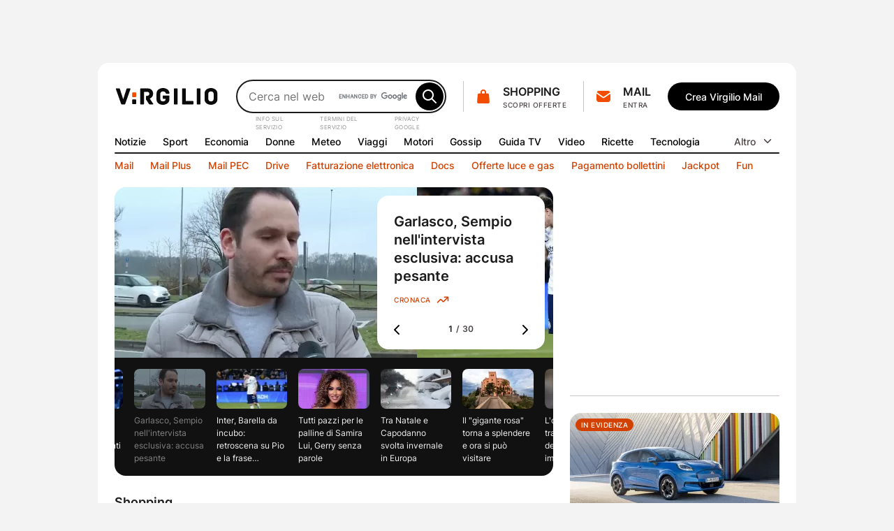

--- FILE ---
content_type: text/html; charset=UTF-8
request_url: https://www.virgilio.it/?url=https%253A%252F%252Fcivile.asst-spedalicivili.it%252Fservizi%252FMenu%252Fdinamica.aspx%253FidSezione%253D16741%2526idArea%253D40811%2526idCat%253D40754%2526ID%253D17643%2526TipoElemento%253DCategoria&title=Contatti
body_size: 93623
content:
<!DOCTYPE html>
<html class=" default_header" lang="it-IT">
<head>
    <meta http-equiv="Cache-Control" content="no-cache, no-store, must-revalidate">
    <meta http-equiv="Pragma" content="no-cache">
    <meta http-equiv="Expires" content="Wed, 21 Oct 2015 07:28:00 GMT">

    <meta charset="UTF-8">
    <meta http-equiv="X-UA-Compatible" content="ie=edge">
    <meta name="viewport" content="width=device-width, initial-scale=1, shrink-to-fit=no">
    <meta name="format-detection" content="telephone=no">
	<meta name="robots" content="NOODP">
	<meta property="og:type" content="website" >
    <title property="dc:title">Virgilio: Mail, Login, Ultime Notizie in tempo reale e tanto altro!</title>

    <meta property="dc:description" name="description" content="Virgilio: News nazionali e locali, Login, accesso Mail e PEC, Sport, Oroscopo, Gossip, Finanza, Economia, Video, Mail e Motore di Ricerca." >
    <meta property="og:url" content="https://www.virgilio.it/" >
    <meta property="og:title" content="Virgilio: Mail, Login, Ultime Notizie in tempo reale e tanto altro!" >
    <meta property="og:image" content="/public/e/img/img_social.png?v1" >
    <meta property="og:description" content="Virgilio: News nazionali e locali, Login, accesso Mail e PEC, Sport, Oroscopo, Gossip, Finanza, Economia, Video, Mail e Motore di Ricerca." >
    <meta property="og:site_name" content="Virgilio.it" >
    
    <link rel="canonical" href="https://www.virgilio.it/">
    <link rel="publisher" href="https://plus.google.com/100691895741539996345/">  	<link rel="preload" as="image" href="https://wips.plug.it/cips/notizie.virgilio.it/cms/2025/12/garlasco-andrea-sempio-1.jpg?w=497&h=280&a=c" imagesrcset="https://wips.plug.it/cips/notizie.virgilio.it/cms/2025/12/garlasco-andrea-sempio-1.jpg?w=609&h=343&a=c 609w, https://wips.plug.it/cips/notizie.virgilio.it/cms/2025/12/garlasco-andrea-sempio-1.jpg?w=500&h=281&a=c 500w, https://wips.plug.it/cips/notizie.virgilio.it/cms/2025/12/garlasco-andrea-sempio-1.jpg?w=566&h=318&a=c 566w, https://wips.plug.it/cips/notizie.virgilio.it/cms/2025/12/garlasco-andrea-sempio-1.jpg?w=433&h=244&a=c 433w, https://wips.plug.it/cips/notizie.virgilio.it/cms/2025/12/garlasco-andrea-sempio-1.jpg?w=497&h=280&a=c 497w" imagesizes="(min-width: 111.5em) 609px, (min-width: 98.4375em) 500px, (min-width: 88.75em) 566px, (min-width: 64em) 433px, (max-width: 63.9375em) 497px, 609px" fetchpriority="high">

	<link rel="preload" as="script" href="/public/d/1.1/js/main.min.js?nc=092">
	<link rel="preload" as="script" href="/public/d/1.1/js/adv.min.js?nc=092">
	<link rel="preload" as="script" href="https://www.iolam.it/js/iam2.0.js?ns=virgilio/web/homepage/2.9">
	<link rel="preload" href="/public/e/font/Inter-VariableFont.woff2" as="font" type="font/woff2" crossorigin>
	<link rel="preconnect" href="https://cdn-gl.imrworldwide.com" crossorigin="use-credentials">
	<link rel="preconnect" href="https://italiaonline01.wt-eu02.net" crossorigin="use-credentials">
	<link rel="preconnect" href="https://sb.scorecardresearch.com" crossorigin="use-credentials">
	<link rel="preconnect" href="https://c.amazon-adsystem.com" crossorigin="use-credentials">
	<link rel="preconnect" href="https://adservice.google.com" crossorigin="use-credentials">
	<link rel="preconnect" href="https://adservice.google.it" crossorigin="use-credentials">
	<link rel="preconnect" href="https://securepubads.g.doubleclick.net" crossorigin="use-credentials">
	
    <link rel="icon" href="/public/e/v/img/fi/favicon.ico" type="image/x-icon" sizes="any">
    <link rel="icon" href="/public/e/v/img/fi/icon.svg" type="image/svg+xml">
    <link rel="apple-touch-icon" href="/public/e/v/img/fi/apple-touch-icon.png">
    <link rel="manifest" href="/public/e/v/img/fi/site.webmanifest">


	<script type="application/ld+json">{"@context":"http://schema.org","@type":"WebSite","name":"Virgilio","url":"https://www.virgilio.it/","keywords":"mail, ricerca, notizie, sport, meteo, economia, donne, gossip, tv, spettacoli, moda, tecnologia, hitech, video, servizi premium, PEC, viaggi, motori, notizie locali, news, cucina, oroscopo, eventi, sapere, shopping, cashback, pagamenti, cupido, speciali, giochi, podcast, interviste, calcolatori, scuola","description":"Virgilio: News nazionali e locali, Login, accesso Mail e PEC, Sport, Oroscopo, Gossip, Finanza, Economia, Video e Motore di Ricerca.","potentialAction":{"@type":"SearchAction","target":{"@type":"EntryPoint","urlTemplate":"https://ricerca.virgilio.it/ricerca?qs={search_term_string}"},"query-input":{"@type":"PropertyValueSpecification","valueRequired":"http://schema.org/True","valueName":"search_term_string"}}}</script>
	<script type="application/ld+json">{"@context":"https://schema.org","@type":"Organization","@id":"https://www.virgilio.it/#organization","url":"https://www.virgilio.it/","logo":"https://www.virgilio.it/public/v3.0/img/bh_nero.png","name":"Virgilio","description":"Virgilio. News nazionali e locali, Mail, Sport, Meteo, Gossip, ricette, hitech, oroscopo, video, motore di ricerca e altro.","email":"team_verticali@italiaonline.it","disambiguatingDescription":"La Home Page del portale internet Virgilio","foundingDate":"1996","publishingPrinciples":"https://www.virgilio.it/#organization","brand":{"@type":"Brand","name":"Virgilio","slogan":"Il bello di internet","logo":"https://www.virgilio.it/public/v3.0/img/bh_nero.png","sameAs":["https://www.facebook.com/Virgilio.Portale/","https://www.instagram.com/virgilio_it/","https://www.linkedin.com/company/virgilio-it/","https://www.pinterest.it/italiaonline/virgilioit/","https://it.wikipedia.org/wiki/Virgilio_(portale)","https://twitter.com/virgilio_it"]},"parentOrganization":{"@type":"Organization","@id":"https://www.italiaonline.it/#organization","name":"Italiaonline","email":"info@italiaonline.it","telephone":"800.011.411","sameAs":["https://www.facebook.com/Italiaonline/","https://www.instagram.com/italiaonline/","https://www.linkedin.com/company/italiaonline/","https://www.youtube.com/channel/UCUs6QTUXQ1c96W0Taq_EFpA","https://www.pinterest.it/italiaonline/","https://it.wikipedia.org/wiki/Italiaonline","https://twitter.com/italiaonline_it"],"foundingDate":"2016","url":"https://www.italiaonline.it/","address":{"@type":"PostalAddress","addressLocality":"Assago, Italy","addressRegion":"Lombardy","postalCode":"20090","streetAddress":"Via del Bosco Rinnovato, 8"}}}</script>

	<meta http-equiv="refresh" content="555;url=https://www.virgilio.it/?refresh_ce">
	<script>
		setTimeout(function(){document.location.href="/?refresh_ce";}, 540000);
	</script>
	<script>
		var _export = {"public_path":"\/public\/d\/1.1","public_common_path":"\/public\/c\/1.0","public_smart_path":"\/public\/s\/1.1","cache_ver":"092","iam20ns":"virgilio\/web\/homepage\/2.9","js_debug":false,"deferredTimeout":600,"adv":true,"dev":false,"res_path_web":"\/resources\/2.0","adv_pos":"load","dynamic":false,"js_postfix":".min","deferredCSS":true,"deferredCSS_smart":false,"live_first_update":1,"live_update":20000,"unregister_serviceworker":false,"register_serviceworker":true,"serviceworker":"\/hpsw.php","onesignal_init":true,"register_periodic_sync":true,"live_source":"opta","device":"desktop"};
		_export.live_source = "opta";
	</script>

	<script>
	(function(e){e.IOLHP=e.IOLHP||{},e._ABTestingTrack="b",e.IOLHP=e.IOLHP||{},e.IOLHP.perf=IOLHP.perf||{},e.IOLHP.perf.track=function(r,t,c,a){try{e.IOLHP.perf.queue=IOLHP.perf.queue||[],t=t||Date.now(),e.IOLHP.perf.queue.push([r,t,c,a])}catch(e){}},e.IOLHP.perf.track("_head_start"),e.IOLHP.getUrlParameter=function(e){e=e.replace(/[\[]/,"\\[").replace(/[\]]/,"\\]");var r=new RegExp("[\\?&]"+e+"=([^&#]*)"),t=r.exec(location.search);return null===t?"":decodeURIComponent(t[1].replace(/\+/g," "))},e.IOLHP.highlight=!1;var r=e.IOLHP.getUrlParameter("id");r||(r=e.IOLHP.getUrlParameter("id_strillo")),r&&(e.IOLHP.highlight=r,document.documentElement.className+=" highlight"),e.brokenImg=function(e){if(void 0===e)return;const r="/public/e/"+IOLHP.brand_path+"/img/ph_img.svg?nc="+_export.cache_ver;if(e.src){if(e.src===r)return;e.src=r,e.srcset&&(e.srcset=r+" 1x"),e.classList.add("broken-img")}}})(window);	</script>

	<style id="inline_css_top1" data-href="/public/d/1.1/css/base.css?nc=092">
		:root{--sp-0:0.4rem;--sp-1:0.8rem;--sp-2:1.2rem;--sp-3:1.6rem;--sp-4:2rem;--sp-5:2.4rem;--sp-6:3.2rem;--sp-7:4rem;--sp-8:4.8rem;--brd-s1:.1rem;--brd-s2:.2rem;--rd-1:.8rem;--rd-2:1.6rem;--ar-1:16/9;--ar-2:10/9;--ar-3:1/1;--ar-4:222/184;--gcr-0:1.6rem;--gcr-1:2.4rem;--gcr-2:3.2rem;--gr-0:1.6rem;--gr-1:2.4rem;--gr-2:3.2rem;--gc-0:1.6rem;--gc-1:2.4rem;--gc-2:3.2rem;--layout-1:76.8rem;--layout-2:100rem;--layout-3:119.2rem;--layout-4:134.6rem;--layout-5:155.6rem;--coldx-w:30rem}a,abbr,acronym,address,applet,article,aside,audio,b,big,blockquote,body,button,canvas,caption,center,cite,code,dd,del,details,dfn,div,dl,dt,em,embed,fieldset,figcaption,figure,footer,form,h1,h2,h3,h4,h5,h6,header,hgroup,hr,html,i,iframe,img,input,ins,kbd,label,legend,li,main,mark,menu,nav,object,ol,output,p,picture,pre,q,ruby,s,samp,section,small,span,strike,strong,sub,summary,sup,table,tbody,td,textarea,tfoot,th,thead,time,tr,tt,u,ul,var,video{margin:0;padding:0;border:0;font-size:100%;font-family:inherit;vertical-align:baseline}ol,ul{list-style:none}blockquote,q{quotes:none}blockquote:after,blockquote:before,q:after,q:before{content:"";content:none}table{border-collapse:collapse;border-spacing:0}html{font-size:62.5%;font-family:var(--f-ff1);font-weight:400;font-variant-numeric:tabular-nums}body{height:auto;min-height:100vh;min-height:100svh;overflow-y:scroll;font-size:1.6rem;line-height:1.5;scroll-behavior:smooth}img,svg{display:block;max-width:100%;height:auto}a{-webkit-text-decoration-skip:objects}.swiper-container{margin:0 auto;position:relative;overflow:hidden;z-index:1}.swiper-container-vertical>.swiper-wrapper{flex-direction:column}.swiper-wrapper{position:relative;width:100%;height:100%;z-index:1;display:flex;transition-property:transform;box-sizing:content-box}.swiper-container-android .swiper-slide,.swiper-wrapper{transform:translate3d(0,0,0)}.swiper-container-multirow>.swiper-wrapper{flex-wrap:wrap}.swiper-container-free-mode>.swiper-wrapper{transition-timing-function:ease-out;margin:0 auto}.swiper-slide{flex-shrink:0;width:100%;height:100%;position:relative;transition-property:transform}.swiper-container .swiper-notification{position:absolute;left:0;top:0;pointer-events:none;opacity:0;z-index:-1000}:root{--container-w:100%}@media (min-width:64em){:root{--container-w:var(--layout-2)}}@media (min-width:88.75em){:root{--container-w:var(--layout-3)}}@media (min-width:98.4375em){:root{--container-w:var(--layout-4)}}@media (min-width:111.5em){:root{--container-w:var(--layout-5)}}.hp_container{position:relative;width:var(--container-w);margin:0 auto}@media (max-width:63.9375em){.hp_container{min-width:var(--layout-1);max-width:var(--layout-2)}}.hp_col-dx{--gap:var(--gr-1);grid-row:r-start/r-end;width:30rem;min-height:60rem;height:100%}.hp_c-area{display:grid;align-items:flex-start;grid-template-columns:var(--c-area-gtc);grid-template-rows:var(--c-area-gtr);grid-template-areas:var(--c-area-gta,none);grid-gap:0 var(--gc-1);gap:0 var(--gc-1);--c-area-nc:4;--c-area-o--25:span 1;--c-area-o--50:span 2;--c-area-o--75:span 3;--c-area-o--100:1/-1;--card-a-col:var(--c-area-o--50)}@media (min-width:64em){.hp_c-area{--c-area-nc:6;--c-area-o--33:span 2;--c-area-o--50:span 3;--c-area-o--66:span 4}}@media (min-width:88.75em){.hp_c-area{--c-area-nc:12;--c-area-o--25:span 3;--c-area-o--33:span 4;--c-area-o--50:span 6;--c-area-o--66:span 8;--c-area-o--75:span 9;--card-a-col:var(--c-area-o--33)}}@media (min-width:98.4375em){.hp_c-area{--card-a-col:var(--c-area-o--25)}}@media (min-width:111.5em){.hp_c-area{--c-area-nc:20;--c-area-o--20:span 4;--c-area-o--25:span 5;--c-area-o--40:span 8;--c-area-o--50:span 10;--c-area-o--60:span 12;--c-area-o--75:span 15;--c-area-o--80:span 16}}.hp_c-area{--c-area-gtc:0 [c-start] repeat(var(--c-area-nc),1fr) [c-center] var(--coldx-w) [c-end] 0;--c-area-gtr:[r-start] repeat(auto-fill,minmax(0,auto)) [r-end]}.hp_c-area--1{--c-area-gtr:[ad-start] minmax(0,auto) [ad-end] var(--gr-0) [ev1-start] minmax(0,auto) [ev1-end slide-start] minmax(0,auto) [slide-end ev2-start] minmax(0,auto) [ev2-end r-start] minmax(0,auto) [r-end]}@media (min-width:64em){.hp_c-area--1{--c-area-gtr:[ad-start] minmax(0,auto) [ad-end] var(--gr-0) [r-start ev1-start] minmax(0,auto) [ev1-end slide-start] minmax(0,auto) [slide-end ev2-start] minmax(0,auto) [ev2-end] minmax(0,auto) [r-end]}}.hp_c-area--footer{grid-row-gap:var(--gr-1);row-gap:var(--gr-1)}@supports not (grid-template-columns:subgrid){.hp_c-area{--no-sg:repeat(var(--c-area-nc),1fr)}}.hp_c-area-p{grid-column:var(--c-area-p-c,c-start/c-center)}.hp_c-area-p--full{--c-area-p-c:c-start/c-end}@media (max-width:63.9375em){.hp_c-area-p--var{--c-area-p-c:c-start/c-end}}.hp_c-area-p--main{--c-area-p-c:c-start/c-center;--gap:var(--gcr-1)}.hp_c-area-p--main[data-posz="1a1"]{grid-row:span 1/r-end}.hp_c-area-p--side{--c-area-p-c:c-center/c-end}.hp_sg-p--full{grid-area:auto/1/auto/-1}.hp_sg-p--var{grid-area:auto/var(--sg-p-start)/auto/var(--sg-p-end)}.hp_pair{--sg-p-start:1;--sg-p-end:-1}@media (max-width:98.375em){.hp_pair+.hp_pair{padding-top:var(--gr-1)}}@media (min-width:98.4375em){.hp_pair{--no-sg:repeat(6,1fr);--sg-p-end:span 6}.hp_pair+.hp_pair{--sg-p-start:7}}@media (min-width:111.5em){.hp_pair{--no-sg:repeat(10,1fr);--sg-p-end:span 10}.hp_pair+.hp_pair{--sg-p-start:11}}.hp_m-grid{display:grid;align-items:flex-start;grid-template-columns:var(--m-grid-gtc);grid-template-rows:var(--m-grid-gtr);grid-gap:var(--gr-0) var(--gc-1);gap:var(--gr-0) var(--gc-1)}.hp_m-grid-t1{--m-grid-nc:6;--m-grid-o--16:span 1;--m-grid-o--33:span 2;--m-grid-o--50:span 3;--m-grid-o--66:span 4;--m-grid-o--100:[c-start]/[c-end];--m-grid-gtc:[c-start] repeat(var(--m-grid-nc),1fr) [c-end];--m-grid-gtr:[r-start] repeat(auto-fill,minmax(0,auto)) [r-end];--card-a-col:var(--m-grid-o--50)}@media (min-width:88.75em){.hp_m-grid-t1{--card-a-col:var(--m-grid-o--33)}}@media (min-width:98.4375em){.hp_m-grid-t1{--card-a-col:var(--m-grid-o--16)}}:root{--f-w1:100;--f-w2:200;--f-w3:300;--f-w4:400;--f-w5:500;--f-w6:600;--f-w7:700;--f-w8:800;--f-w9:900;--f-sz0:0.8rem;--f-sz1:1.0rem;--f-sz2:1.2rem;--f-sz3:1.4rem;--f-sz4:1.6rem;--f-sz5:1.8rem;--f-sz6:2.0rem;--f-sz7:2.2rem;--f-sz8:2.4rem;--f-sz9:3.2rem;--f-sz10:4.0rem;--f-sz11:6.4rem;--f-sz12:9.6rem;--f-lh:1.5;--f-lh0:1.1;--f-lh1:1.2;--f-lh2:1.3;--f-lh3:1.5;--f-ls0:0;--f-ls1:0.04em;--f-ls2:0.05em;--f-ff0:-apple-system,BlinkMacSystemFont,"Segoe UI",Roboto,Helvetica,Arial,sans-serif;--f-ff1:"Inter",var(--f-ff0)}@supports (font-variation-settings:normal){:root{--f-ff1:"InterVariable",var(--f-ff0)}}.ds_badge--d,.lbl-header,.txt-styles{font-weight:var(--f-w);font-size:var(--f-sz);line-height:var(--f-lh);font-family:var(--f-ff);letter-spacing:var(--f-ls)}.display-l{--f-ff:var(--f-ff1);--f-sz:var(--f-sz12);--f-lh:var(--f-lh1);--f-ls:var(--f-ls0);--f-w:var(--f-w6)}.display-m{--f-ff:var(--f-ff1);--f-sz:var(--f-sz11);--f-lh:var(--f-lh1);--f-ls:var(--f-ls0);--f-w:var(--f-w6)}.display-s{--f-ff:var(--f-ff1);--f-sz:var(--f-sz10);--f-lh:var(--f-lh1);--f-ls:var(--f-ls0);--f-w:var(--f-w6)}.display-xs{--f-ff:var(--f-ff1);--f-sz:var(--f-sz9);--f-lh:var(--f-lh2);--f-ls:var(--f-ls0);--f-w:var(--f-w6)}.title-xl{--f-ff:var(--f-ff1);--f-sz:var(--f-sz8);--f-lh:var(--f-lh2);--f-ls:var(--f-ls0);--f-w:var(--f-w6)}.title-l{--f-ff:var(--f-ff1);--f-sz:var(--f-sz5);--f-lh:var(--f-lh3);--f-ls:var(--f-ls0);--f-w:var(--f-w6)}.accent-l{--f-ff:var(--f-ff1);--f-sz:var(--f-sz4);--f-lh:var(--f-lh3);--f-ls:var(--f-ls0);--f-w:var(--f-w6)}.accent-m{--f-ff:var(--f-ff1);--f-sz:var(--f-sz3);--f-lh:var(--f-lh3);--f-ls:var(--f-ls0);--f-w:var(--f-w6)}.accent-s{--f-ff:var(--f-ff1);--f-sz:var(--f-sz2);--f-lh:var(--f-lh3);--f-ls:var(--f-ls1);--f-w:var(--f-w6)}.body-xl{--f-ff:var(--f-ff1);--f-sz:var(--f-sz5);--f-lh:var(--f-lh3);--f-ls:var(--f-ls0);--f-w:var(--f-w4)}.body-l{--f-ff:var(--f-ff1);--f-sz:var(--f-sz4);--f-lh:var(--f-lh3);--f-ls:var(--f-ls0);--f-w:var(--f-w4)}.body-m{--f-ff:var(--f-ff1);--f-sz:var(--f-sz3);--f-lh:var(--f-lh3);--f-ls:var(--f-ls0);--f-w:var(--f-w4)}.body-s{--f-ff:var(--f-ff1);--f-sz:var(--f-sz2);--f-lh:var(--f-lh3);--f-ls:var(--f-ls0);--f-w:var(--f-w4)}.label-l{--f-ff:var(--f-ff1);--f-sz:var(--f-sz4);--f-lh:var(--f-lh3);--f-ls:var(--f-ls0);--f-w:var(--f-w5)}.label-m,.lbl-header{--f-ff:var(--f-ff1);--f-sz:var(--f-sz3);--f-lh:var(--f-lh3);--f-ls:var(--f-ls0);--f-w:var(--f-w5)}.link-l{--f-ff:var(--f-ff1);--f-sz:var(--f-sz4);--f-lh:var(--f-lh3);--f-ls:var(--f-ls0);--f-w:var(--f-w5)}.link-m{--f-ff:var(--f-ff1);--f-sz:var(--f-sz3);--f-lh:var(--f-lh3);--f-ls:var(--f-ls0);--f-w:var(--f-w5)}.ds_badge--d,.overline-default{--f-ff:var(--f-ff1);--f-sz:var(--f-sz1);--f-lh:var(--f-lh3);--f-ls:var(--f-ls2);--f-w:var(--f-w5)}.f-t0{font-family:var(--f-ff0)}.f-t1{font-family:var(--f-ff1)}.w-light{font-weight:var(--f-w2)}.w-regular{font-weight:var(--f-w4)}.w-semibold{font-weight:var(--f-w6)}.w-bold{font-weight:var(--f-w7)}.txt-justify{text-align:justify}.txt-left{text-align:left}.txt-right{text-align:right}.txt-center{text-align:center}.txt-lowercase{text-transform:lowercase}.txt-uppercase{text-transform:uppercase}.txt-capitalize{text-transform:capitalize}.txt-balance{text-wrap:balance}.txt-wrap{white-space:wrap}.txt-nowrap{white-space:nowrap}.txt-normal{font-style:normal}.txt-italic{font-style:italic}.txt-underline{text-decoration:underline}.clamp-lines{display:-webkit-box;-webkit-line-clamp:var(--line-clamp,3);-webkit-box-orient:vertical;max-height:calc(1em * var(--f-lh) * var(--line-clamp, 3));overflow:hidden}.hyphens{overflow-wrap:break-word;word-wrap:break-word;-webkit-hyphens:auto;hyphens:auto}.ellipsis{overflow:hidden;max-width:100%;white-space:nowrap;text-overflow:ellipsis}.first-letter:first-letter{text-transform:uppercase}:root{--icn-s1:1.8rem;--icn-s2:2.4rem;--icn-s3:3.2rem;--icn-s4:4.0rem;--icn-s5:4.8rem}.hp_icn{width:var(--svg-sz);height:var(--svg-sz)}.hp_icn--sz1{--svg-sz:var(--icn-s1)}.hp_icn--sz2{--svg-sz:var(--icn-s2)}.hp_icn--sz3{--svg-sz:var(--icn-s3)}.hp_icn--sz4{--svg-sz:var(--icn-s4)}.hp_icn--sz5{--svg-sz:var(--icn-s5)}.lbl-header--icn,.txt--icn{--gap:var(--sp-1);display:flex;-moz-column-gap:var(--gap,var(--sp-1));column-gap:var(--gap,var(--sp-1));align-items:var(--flx-ali,center)}.hp_img{width:100%;height:100%;-o-object-fit:cover;object-fit:cover;aspect-ratio:var(--img-ar)}.hp_img-r1{--img-ar:16/9}.hp_img-r2{--img-ar:10/9}.hp_img-r3{--img-ar:1/1}.hp_img-r4{--img-ar:222/184}:root{--lbl-header-h:3.2rem}.lbl--c{--f-lh:var(--lbl-lh,1);--lbl-mnh:1.8rem;--lbl-pd:var(--sp-0) var(--sp-1)}.lbl--c,.lbl-header{display:inline-flex;justify-content:center;align-items:center;box-sizing:border-box;min-height:var(--lbl-mnh);padding:var(--lbl-pd,0)}.lbl-header{--lbl-mnh:var(--lbl-header-h);white-space:nowrap}:root{--bt-sz1:3.2rem;--bt-sz2:4rem;--bt-sz3:4.8rem}.hp_bt{display:inline-flex;justify-content:center;align-items:center;box-sizing:border-box;gap:var(--bt-gap,0);min-width:var(--bt-mw,0);height:var(--bt-h);padding:var(--bt-p,0 var(--sp-5));border:.1rem solid var(--bt-brc,transparent);text-align:center;letter-spacing:var(--bt-ls,0)}.hp_bt svg.hp_icn{pointer-events:none}.hp_bt--font{font-weight:var(--bt-fw,var(--f-w5));font-size:var(--bt-fs,var(--f-sz3));font-family:var(--bt-ff,var(--f-ff1))}.hp_bt--s{--bt-h:var(--bt-sz1);--bt-p:0 var(--sp-3);--bt-fs:var(--f-sz3)}.hp_bt--m{--bt-h:var(--bt-sz2)}.hp_bt--l{--bt-h:var(--bt-sz3);--bt-fs:var(--f-sz4)}.hp_bt--text{--bt-p:0 var(--sp-2)}.hp_bt--icn{--bt-gap:var(--sp-1)}.hp_bt--icn .hp_bt__txt{margin-top:-.05em}.hp_bt--icn--left{--bt-p:0 var(--sp-5) 0 var(--sp-3)}.hp_bt--icn--left.hp_bt--s{--bt-p:0 var(--sp-2) 0 var(--sp-1)}.hp_bt--icn--left .hp_icn{order:0}.hp_bt--icn--right{--bt-p:0 var(--sp-3) 0 var(--sp-5)}.hp_bt--icn--right.hp_bt--s{--bt-p:0 var(--sp-1) 0 var(--sp-2)}.hp_bt--icn--right .hp_icn{order:1}.hp_bt-icon{--svg-sz:var(--icn-s2);display:inline-flex;justify-content:center;align-items:center;box-sizing:border-box;width:var(--bt-wh);height:var(--bt-wh);padding:var(--bt-p,0);border:.1rem solid var(--bt-brc,transparent);aspect-ratio:1/1}.hp_bt-icon--s{--bt-wh:var(--bt-sz1)}.hp_bt-icon--m{--bt-wh:var(--bt-sz2)}.hp_bt-icon--l{--bt-wh:var(--bt-sz3)}.ds_badge,.hp_bt-icon svg.hp_icn{pointer-events:none}.ds_badge{display:flex;width:var(--bdg-w);height:var(--bdg-h);overflow:hidden}.ds_badge--d{--bdg-w:auto;--bdg-h:1.6rem;align-items:center;padding:0 var(--sp-0)}.ds_badge--s{--bdg-w:.8rem;--bdg-h:var(--bdg-w)}.hidden,.hp_s-disclaimer__item--overlay.close{position:absolute;clip:rect(0 0 0 0);-webkit-clip-path:rect(0 0 0 0);clip-path:rect(0 0 0 0);height:1px;width:1px;overflow:hidden;margin:-1px}@media (max-width:63.9375em){.hidden--um,.hp_main-menu__item:not(.hp_menu-out-of-range):nth-of-type(n+10){position:absolute;clip:rect(0 0 0 0);-webkit-clip-path:rect(0 0 0 0);clip-path:rect(0 0 0 0);height:1px;width:1px;overflow:hidden;margin:-1px}}@media (max-width:88.6875em){.hidden--ul{position:absolute;clip:rect(0 0 0 0);-webkit-clip-path:rect(0 0 0 0);clip-path:rect(0 0 0 0);height:1px;width:1px;overflow:hidden;margin:-1px}}@media (max-width:98.375em){.hidden--uxl{position:absolute;clip:rect(0 0 0 0);-webkit-clip-path:rect(0 0 0 0);clip-path:rect(0 0 0 0);height:1px;width:1px;overflow:hidden;margin:-1px}}@media (max-width:111.4375em){.hidden--uxxl{position:absolute;clip:rect(0 0 0 0);-webkit-clip-path:rect(0 0 0 0);clip-path:rect(0 0 0 0);height:1px;width:1px;overflow:hidden;margin:-1px}}@media (min-width:64em) and (max-width:88.6875em){.hidden--mtl,.hp_main-menu__item:not(.hp_menu-out-of-range):nth-of-type(n+13){position:absolute;clip:rect(0 0 0 0);-webkit-clip-path:rect(0 0 0 0);clip-path:rect(0 0 0 0);height:1px;width:1px;overflow:hidden;margin:-1px}}@media (min-width:88.75em) and (max-width:98.375em){.hp_main-menu__item:not(.hp_menu-out-of-range):nth-of-type(n+16){position:absolute;clip:rect(0 0 0 0);-webkit-clip-path:rect(0 0 0 0);clip-path:rect(0 0 0 0);height:1px;width:1px;overflow:hidden;margin:-1px}}@media (min-width:98.4375em) and (max-width:111.4375em){.hp_main-menu__item:not(.hp_menu-out-of-range):nth-of-type(n+18){position:absolute;clip:rect(0 0 0 0);-webkit-clip-path:rect(0 0 0 0);clip-path:rect(0 0 0 0);height:1px;width:1px;overflow:hidden;margin:-1px}}:root{--header-h:16.2rem;--header-gtc:0 [hc-start] auto [src-start] 1fr [src-end cta-start] auto [cta-end hc-end] 0;--header-gtr:var(--sp-5) [hr-start] auto [hr-center] var(--sp-5) [nav-start] var(--lbl-header-h) [sep-start] auto [sep-end] var(--lbl-header-h) [nav-end hr-end]}.hp_header{position:absolute;display:grid;grid-template-columns:var(--header-gtc);grid-template-rows:var(--header-gtr);grid-column-gap:var(--gc-1);-moz-column-gap:var(--gc-1);column-gap:var(--gc-1);width:100%}.hp_header--cls{--brd-rd:var(--rd-2) var(--rd-2) 0 0;z-index:5999996;position:relative;height:var(--header-h)}.hp_h-logo{grid-row:hr-start/hr-center;grid-column:hc-start/src-start;align-self:center}.hp_h-logo__svg{width:15rem}.hp_h-search{grid-row:hr-start/hr-center;grid-column:src-start/src-end}@media (min-width:64em){.hp_h-search{min-width:29.5rem;max-width:50rem}}.hp_h-sss{grid-row:hr-start/hr-center;grid-column:cta-start/cta-end;--gap:var(--gc-1)}@media (min-width:98.4375em){.hp_h-sss{--gap:var(--gc-2)}}.isHeaderFixed .hp_h-sss--bh,html:not(.brand_header) .hp_h-sss--bh{display:none}@media (max-width:63.9375em){.hp_h-sss--bh{display:none}}.hp_h-services__nav{grid-row:span 1/nav-end;grid-column:hc-start/hc-end}.hp_h-mainmenu{grid-row:nav-start/span 1}.hp_h-hr,.hp_h-mainmenu{grid-column:hc-start/hc-end}.hp_h-hr{grid-row:sep-start/sep-end}.cta-t0{display:grid;grid-template-areas:"sep icn _1r" "sep icn _2r";grid-column-gap:var(--sp-0);-moz-column-gap:var(--sp-0);column-gap:var(--sp-0)}.cta-t0__1r{grid-area:_1r;align-self:flex-end}.cta-t0__2r{grid-area:_2r;align-self:flex-start;justify-self:flex-start}.cta-t0__icn{grid-area:icn;align-self:center}.cta-t0__badge{top:var(--sp-1);right:.6rem}.cta-t0:before{grid-area:sep;align-self:center;content:"";width:0;height:calc(100% - var(--sp-0));border-right:.1rem solid var(--brd-c1)}.cta-t1__badge{top:-.2rem;right:-.2rem}.cta-t0,.cta-t1{max-width:100%}.cta-t0__icn,.cta-t1__icn{position:relative;flex:0 0 auto}.cta-t0__badge,.cta-t1__badge{position:absolute;transform:scale(0)}:root{--s-q-h:4.8rem}input[type=search]{-webkit-appearance:none;-moz-appearance:none;appearance:none}input[type=search]::-ms-clear{display:none}input[type=search]::-webkit-search-cancel-button,input[type=search]::-webkit-search-decoration,input[type=search]::-webkit-search-results-button,input[type=search]::-webkit-search-results-decoration{-webkit-appearance:none;appearance:none;display:none}.hp_s-inputs,.hp_search{position:relative}.hp_s-inputs{min-width:15rem;height:var(--s-q-h)}.hp_s-inputs--g__logo{position:absolute;right:calc(var(--sp-1) + var(--bt-sz2) + var(--sp-1));top:50%;transform:translateY(-50%)}.hp_s-inputs--g__logo img{display:block;width:auto;height:1.2rem}.hp_s-query{width:100%;height:100%;box-sizing:border-box;padding:0 calc(var(--bt-sz2) + var(--sp-1)) 0 var(--sp-3);border:var(--brd-s2) solid var(--s-q-brc)}.hp_s-bt{position:absolute}.hp_s-bt[type=submit]{top:var(--sp-0);bottom:var(--sp-0);right:var(--sp-0)}.hp_s-bt[type=reset]{top:var(--sp-0);bottom:var(--sp-0);right:calc(var(--bt-sz2) + var(--sp-1))}body:not(.hp_s-active) .hp_s-bt[type=reset]{opacity:0;pointer-events:none}.hp_s-suggestions:empty{display:none}.hp_s-disclaimer{position:absolute;left:var(--sp-3);justify-content:flex-end;display:flex;margin:.2em 0 0;font-size:.8rem;letter-spacing:var(--f-ls2)}@supports ((text-transform:full-size-kana) or (translate:10px) or (content-visibility:auto)){.hp_s-disclaimer{-moz-column-gap:var(--sp-2);column-gap:var(--sp-2)}}.hp_dropdown{display:var(--h-ddm,none);flex:0 0 auto;position:relative}.hp_main-menu{--mm-gutter:var(--gc-1);--gap:var(--mm-gutter);height:var(--lbl-header-h)}.hp_main-menu__list-more{z-index:5999996;position:absolute;top:var(--lbl-header-h);right:0}.hp_dropdown:not(.visible) .hp_main-menu__list-more{opacity:0;pointer-events:none}@media (max-width:63.9375em){:root{--h-ddm:flex}.hp_menu-out-of-range:not(:nth-of-type(n+10)){display:none}}@media (min-width:64em) and (max-width:88.6875em){:root{--h-ddm:flex}.hp_menu-out-of-range:not(:nth-of-type(n+13)){display:none}}@media (min-width:88.75em) and (max-width:98.375em){:root{--h-ddm:flex}.hp_menu-out-of-range:not(:nth-of-type(n+16)){display:none}}@media (min-width:98.4375em) and (max-width:111.4375em){.hp_menu-out-of-range:not(:nth-of-type(n+18)){display:none}}.hp_h-services{--gap:var(--gc-1);height:var(--lbl-header-h);overflow:hidden}.hp_flash-news{height:var(--bt-sz1)}.hp_flash-news__tit{flex:0 0 auto;padding:0 var(--sp-2) 0 var(--sp-3)}.hp_flash-news__txt{flex:0 1 100%;overflow:hidden}.hp_roller-txt{padding:0 var(--sp-3)}.hp_roller-animation{opacity:0;box-sizing:border-box}.hp_300x1{width:300px;min-height:250px;margin-inline:auto}.hp_970x90-p1{min-height:var(--970x90-p1-mh,90px)}.hp_970x1-p1{grid-row:ad-start/ad-end}.hp_mod{--gap:var(--gr-0) var(--gc-1);align-self:flex-start}.hp_mod-t2{--card-t2-t3-col:var(--c-area-o--100);--card-t2-t3-row:2/3}@media (min-width:88.75em) and (max-width:98.375em){.hp_mod-t2{--card-t2-t3-col:1/var(--c-area-o--66);--card-t2-t3-row:2/4}}.hp_mod-t2 .hp_card-t2,.hp_mod-t2 .hp_card-t3{z-index:var(--z-i);grid-column:var(--card-t2-t3-col);grid-row:var(--card-t2-t3-row)}.hp_mod-t2 .hp_card-t2{--z-i:2;margin-top:56.25%;margin-left:calc(50% - var(--gc-1) / 2);padding:var(--card-t3-pd-bk) var(--card-t3-pd-il)}.hp_mod-t2 .hp_card-t3{--z-i:1}.hp_mod-t3{--card-t2-col:var(--card-a-col)}.hp_mod-t3 .hp_card-t2{grid-column:var(--card-t2-col)}@media (min-width:64em) and (max-width:88.6875em){.hp_mod-t3 .hp_card-t1--pos-1{grid-row-end:6}}@media (min-width:88.75em) and (max-width:98.375em){.hp_mod-t3 .hp_card-t1--pos-2{grid-column-start:9;grid-column-end:inherit;grid-row-start:span 2}.hp_mod-t3 .hp_card-t2--pos-1{grid-row-start:3}}.hp_mod-t4 .hp_card{grid-column:auto/var(--card-a-col)}.hp_nav-t1{--gap:var(--gc-1);height:calc(var(--f-lh) * 1em);overflow:hidden}:root{--card-t2-g:var(--sp-1);--card-t3-fs:var(--f-sz5);--card-t3-pd-bk:var(--sp-3);--card-t3-pd-il:var(--sp-3)}@media (min-width:64em){:root{--card-t3-pd-il:var(--sp-5)}}@media (min-width:64em) and (max-width:98.375em){:root{--card-t3-pd-bk:var(--sp-5);--card-t2-g:var(--sp-3)}}@media (min-width:64em) and (max-width:88.6875em){:root{--card-t3-fs:var(--f-sz8)}}@media (min-width:88.75em) and (max-width:98.375em){:root{--card-t3-fs:var(--f-sz6)}}@media (min-width:111.5em){:root{--card-t2-g:var(--sp-3);--card-t3-fs:var(--f-sz6)}}.hp_card{--gap:var(--sp-1);display:flex;gap:var(--gap);overflow:hidden}.hp_card__fig{position:relative}.hp_card__fig .lbl{position:absolute;left:var(--sp-1);top:var(--sp-1)}.hp_card-t1{flex-direction:column;grid-column:var(--card-a-col)}.hp_card-t1__cta{align-self:flex-start;margin-top:var(--sp-1)}.hp_card-t2{--gap:var(--card-t2-g);flex-wrap:wrap;align-content:flex-start}.hp_card-t2__lbl{flex:0 1 100%}.hp_card-t2__fig{flex:0 0 auto;align-self:flex-start;min-width:5.7rem;max-width:7.4rem}.hp_card-t2__tit{--line-clamp:4;flex:1}.hp_card-t3{--gap:0;flex-direction:column;overflow:hidden}.hp_card-t3__lbl,.hp_card-t3__tit{width:calc(50% - var(--gc-1) / 2);padding:var(--card-t3-pd-bk) var(--card-t3-pd-il);box-sizing:border-box}.hp_card-t3__tit{--line-clamp:4;z-index:1;margin-top:-9.55%;padding-bottom:.1rem;font-size:var(--card-t3-fs)}.hp_card-t3__lbl{z-index:2;height:100%;margin-top:-.1rem;padding-top:var(--sp-1)}.hp_card-t4{flex-direction:column;padding-bottom:var(--gr-1)}.hp_card-t5{position:relative;padding-bottom:var(--gr-0)}.hp_card-t5__lbl,.hp_card-t5__tit{margin:0 var(--sp-3)}.hp_card-t5__icn{position:absolute;top:var(--sp-1);right:var(--sp-1);pointer-events:none}.hp_card--sep-v{position:relative}:root{--sl-1st-el-w:69%;--sl-clone-el-w:38.2%}@media (min-width:88.75em) and (max-width:98.375em){:root{--sl-clone-el-w:33.4%}}@media (min-width:111.5em){:root{--sl-clone-el-w:31.1%}}.hp_st-lanci{position:relative;max-width:100%;overflow:hidden}.hp_slider-top-1{grid-row:slide-start/slide-end;overflow:hidden}@media (min-width:98.4375em){.hp_slider-top-1{--c-area-p-c:c-start/var(--c-area-o--75)}}.hp_st-lanci-main.tricks .swiper-container{width:var(--sl-1st-el-w);overflow:visible;margin:0}.hp_st-lanci-main:not(.tricks){background:var(--bkg-c2)}.hp_st-lanci-main:not(.tricks) .hp_fig{width:var(--sl-1st-el-w)}.hp_st-lanci-main .hp_st-bt{bottom:calc(var(--sp-2) + var(--sp-2))}.hp_st-lanci-main .hp_st-bt-prev{right:calc(var(--sl-clone-el-w) - (var(--bt-wh)))}.hp_st-lanci-main .hp_st-bt-next{right:calc(var(--sp-2) + var(--sp-2))}.hp_st-bt{opacity:0;pointer-events:none;position:absolute}.hp_st-lm__area[aria-hidden=true]{z-index:2;position:absolute;top:var(--sp-2);bottom:var(--sp-2);right:var(--sp-2);width:var(--sl-clone-el-w);box-sizing:border-box;padding:var(--sp-5);border-radius:var(--rd-2)}.hp_st-lm__area .hp_tit{--line-clamp:5}@media (min-width:64em) and (max-width:88.6875em){.hp_st-lm__area .hp_tit{--line-clamp:4;--f-sz:var(--f-sz6)}}.hp_st-lm__area .hp_tit+.lbl{margin-top:var(--sp-2)}.hp_st-lm__area .hp_num{position:absolute;bottom:var(--sp-4);left:50%;transform:translateX(-50%)}.hp_st-lm__area .hp_num:before{content:attr(data-num)}.hp_st-lm__area .hp_num:after{content:" / " attr(data-tot)}.hp_st-story{position:relative}.hp_st-story .lbl{position:absolute;top:var(--sp-2);left:var(--sp-2)}.swiper-container-initialized .hp_st-story:not(.hp_st-story-active){pointer-events:none}.hp_st-lanci-nav{box-sizing:border-box;padding:0 var(--sp-4)}.hp_st-lanci-nav .swiper-container{overflow:visible}@media (max-width:63.9375em){.hp_st-lanci-nav{display:none}}.hp_st-story-nav{display:flex}.hp_st-story-nav li{flex:1;overflow:hidden}.hp_st-story-nav a{box-sizing:border-box;height:100%;padding:var(--sp-3) var(--sp-1)}.hp_st-story-nav .hp_tit{--line-clamp:4;margin-top:var(--sp-1)}.hp_eventi-1{grid-row:ev1-start/ev1-end}.hp_eventi-2{grid-row:ev2-start/ev2-end}.hp_eventi-1,.hp_eventi-2{--gap:var(--gr-1) 0}.hp_side-1{--gap:var(--gr-0);grid-row:slide-start/slide-end;grid-column:var(--card-a-col)/c-center}.hp_side-1 .hp_card-t2__tit{--line-clamp:3}@media (min-width:98.4375em){.hp_side-1{align-self:stretch}.hp_side-1 .hp_card-t5{flex:1 0 0%}}.hp_iframe-prdz:empty,.hp_iframe-prdz:empty+hr{display:none}.widget-socialnews{--gap:var(--gr-0)}.widget-socialnews ul{--gap:var(--gr-1)}.widget-socialnews .hp_card-t2__fig{width:7.4rem}.widget-oroscopo{--svg-sz:7rem;text-align:center}.hp_oros-tit{--gap:var(--sp-1)}.hp_oros-tit svg[width="168"]{width:16.8rem}.hp_oros-signs{--gap:var(--gr-0) 0}.hp_oros-signs li{width:33.3333333333%}.hp_oros-signs li:nth-of-type(3n+2){background-color:inherit;background-image:linear-gradient(0deg,var(--brd-c1),var(--brd-c1)),linear-gradient(0deg,var(--brd-c1),var(--brd-c1));background-repeat:no-repeat;background-position:0 80%,100% 80%;background-size:1px calc(100% - var(--gr-0))}.box-video{--sg-p-start:c-start;--sg-p-end:c-end;gap:var(--gap)}.box-video .hp_card-t5{--line-clamp:4;flex:var(--cv-f,0 0 17rem);margin-right:var(--gc-1)}@media (max-width:63.9375em){.box-video .hp_bt{display:none}}@media (min-width:64em){.box-video{--cv-f:1}.box-video .hp_card-t5:nth-of-type(-n+5){order:1}.box-video .hp_card-t5:nth-of-type(n+6){order:3}.box-video .hp_bt{--bt-p:0;flex:var(--cv-bt-f,0 0 3.2rem)}.box-video .hp_next{order:2}.box-video .hp_prev{order:4}}@media (min-width:98.4375em){.box-video{--cv-bt-f:0 0 5rem}}.hp_mask{overflow:hidden}.hp_mask__slide{display:flex;padding:.1rem 0}@media (min-width:64em){.hp_mask__slide{width:200%}}.box-speciale{display:grid;grid-template-columns:var(--bs-gtc);grid-template-rows:var(--bs-gtr);grid-gap:var(--gr-0) var(--gc-1);gap:var(--gr-0) var(--gc-1);padding:var(--bs-p);--brd-rd:var(--rd-2)}.box-speciale .hp_mod-header{--gap:var(--sp-1);grid-column:c-start/c-end;grid-row:1/2;overflow:hidden;max-height:calc(var(--f-lh) * 1em)}.box-speciale .hp_mod-header__tit{flex:0 1 100%;overflow:hidden}.box-speciale .hp_mod-header__nav{flex:0 0 auto}.box-speciale .hp_card-t4{grid-column:var(--bs-c4-gc);grid-row:var(--bs-c4-gr)}.box-speciale .hp_card-t1{--card-a-col:var(--bs-c1-gc);grid-row:var(--bs-c1-gr)}.box-speciale .hp_card-t1__tit{font-size:var(--bs-tit-fs)}@media (max-width:63.9375em){.box-speciale{--bs-gtc:[c-start] repeat(4,1fr) [c-end];--bs-gtr:[r-start] repeat(3,auto) [r-end];--bs-p:var(--gcr-1);--bs-tit-fs:var(--f-sz3);--bs-c4-gc:c-start/c-end;--bs-c4-gr:2/3;--bs-c1-gc:auto/span 1;--bs-c1-gr:3/4}}@media (min-width:64em){.box-speciale{--bs-gtc:[c-start] 2.827fr [c-center] repeat(2,1fr) [c-end];--bs-gtr:[r-start] auto repeat(2,1fr) [r-end];--bs-p:max(var(--gr-1),3%) max(var(--gc-1),6%);--bs-tit-fs:var(--f-sz4);--bs-c4-gc:c-start/2;--bs-c4-gr:2/span 2;--bs-c1-gc:c-center/span 1;--bs-c1-gr:2/3}.box-speciale .hp_card-t1:nth-last-of-type(odd){--bs-c1-gc:span 1/-1}.box-speciale .hp_card-t1:nth-last-of-type(-n+2){--bs-c1-gr:3/4}}.hp_meteo__temp+.hp_meteo__temp{padding-left:var(--sp-2);border-left:var(--brd-s1) solid var(--brd-c1)}.hp_meteo__data{--gap:0 var(--sp-2)}.hp_meteo__ico svg{width:inherit;height:inherit}.mod-local__header{--gap:var(--sp-1) var(--gc-1);grid-template-columns:auto 1fr auto;grid-template-rows:repeat(2,auto)}.mod-local__tit{order:1;grid-column:1/span 2;overflow:hidden}.mod-local__cta{order:3;grid-row:2/3;grid-column:1/span 1;align-self:center}.mod-local .hp_nav{order:3;grid-row:2/3;grid-column:span 2/-1}.mod-local .hp_meteo{order:2;grid-column:span 1/-1}.hp_live{opacity:0;width:100%;max-width:100%;box-sizing:border-box}.hp_flx{display:flex;gap:var(--gap,0)}.hp_flx--jc{justify-content:center}.hp_flx--sb{justify-content:space-between}.hp_flx--fe{justify-content:flex-end}.hp_flx--ac{align-items:center}.hp_flx--wr{flex-wrap:wrap}.hp_flx--dc{flex-direction:column}.hp_blk{display:block}.hp_grd{display:grid;grid-gap:var(--gap,0);gap:var(--gap,0)}.hp_grd--jc{justify-content:center}.hp_subgrd-c{display:grid;grid-auto-rows:minmax(0,auto);grid-gap:var(--gap,inherit);gap:var(--gap,inherit)}@supports (grid-template-columns:subgrid){.hp_subgrd-c{grid-template-columns:subgrid}}@supports not (grid-template-columns:subgrid){.hp_subgrd-c{grid-template-columns:var(--no-sg)}}.br-t0{border-width:0}.br-width{border-width:var(--brd-w,var(--brd-s1))}.hr-t0{height:0;border:0}.hr-t1{height:var(--brd-s1);border:0}.hr-t2{height:calc(var(--gr-1) * 2 + var(--brd-s1));border:0}.hr-t3{height:var(--brd-s2);border:0;border-radius:var(--brd-s2)}.mg-t--s1{margin-top:var(--gr-1)}.mg-b--s1{margin-bottom:var(--gr-1)}.mg-a--s1{margin:var(--gcr-1)}.mg-tb--s1{margin-top:var(--gr-1);margin-bottom:var(--gr-1)}.mg-lr--s1{margin-left:var(--gc-1);margin-right:var(--gc-1)}.hp_eff1{opacity:0}	</style>
	<style id="inline_css_top2" data-href="/public/d/1.1/css/hp.css?nc=092">
		@supports (font-variation-settings:normal){@font-face{font-display:swap;font-family:InterVariable;font-style:normal;font-weight:100 900;src:url(/public/e/font/Inter-VariableFont.woff2) format("woff2-variations");src:url(/public/e/font/Inter-VariableFont.woff2) format("woff2") tech("variations");unicode-range:u+00??,u+0131,u+0152-0153,u+02bb-02bc,u+02c6,u+02da,u+02dc,u+0304,u+0308,u+0329,u+2000-206f,u+2074,u+20ac,u+2122,u+2191,u+2193,u+2212,u+2215,u+feff,u+fffd}}@supports not (font-variation-settings:normal){@font-face{font-display:swap;font-family:Inter;font-style:normal;font-weight:200;src:url(/public/e/font/Inter-Light.woff2) format("woff2"),url(/public/e/font/Inter-Light.woff) format("woff")}@font-face{font-display:swap;font-family:Inter;font-style:normal;font-weight:400;src:url(/public/e/font/Inter-Regular.woff2) format("woff2"),url(/public/e/font/Inter-Regular.woff) format("woff")}@font-face{font-display:swap;font-family:Inter;font-style:normal;font-weight:600;src:url(/public/e/font/Inter-SemiBold.woff2) format("woff2"),url(/public/e/font/Inter-SemiBold.woff) format("woff")}@font-face{font-display:swap;font-family:Inter;font-style:normal;font-weight:700;src:url(/public/e/font/Inter-Bold.woff2) format("woff2"),url(/public/e/font/Inter-Bold.woff) format("woff")}}:root{--shdw-t3:0 .4rem .8rem .3rem var(--shdw-c0)}html{-webkit-tap-highlight-color:rgba(0,0,0,0)}a{color:inherit;background-color:transparent;text-decoration:none}a:active,a:hover{outline-color:transparent}button{cursor:pointer}@supports not ((text-transform:full-size-kana) or (translate:10px) or (content-visibility:auto)){.hp_col-dx>article,.hp_col-dx>div,.hp_col-dx>hr,.hp_col-dx>section{margin-top:var(--gr-1)}}@media (max-width:98.375em){.hp_pair+.hp_pair{z-index:0;position:relative}.hp_pair+.hp_pair:before{content:"";position:absolute;top:0;width:100%;height:.1rem;border:0;background:var(--brd-c1)}}@supports not ((text-transform:full-size-kana) or (translate:10px) or (content-visibility:auto)){.txt--icn .hp_icn{margin:0 var(--gap)}}.lbl{color:var(--lbl-c,inherit);background:var(--lbl-bg,inherit)}.lbl--hp{--lbl-c:var(--txt-c12)}.lbl--c{border-radius:var(--lbl-mnh)}.lbl--c1{--lbl-c:var(--txt-c8);--lbl-bg:var(--bkg-c11)}.lbl--c2{--lbl-c:var(--txt-c7);--lbl-bg:var(--bkg-c4)}.lbl--live{--lbl-c:var(--txt-c9);--lbl-bg:var(--bkg-c9)}.lbl-header{--lbl-c:var(--txt-c3);--lbl-bg:transparent;color:var(--lbl-c);background:var(--lbl-bg);opacity:var(--lnl-o,1)}.lbl-header:disabled{--lnl-o:.6;pointer-events:none}.lbl-header--icn{--svg-fc:currentColor}@supports not ((text-transform:full-size-kana) or (translate:10px) or (content-visibility:auto)){.lbl-header--icn .hp_icn{margin-right:var(--gap);margin-left:var(--gap)}}.lbl-header--p{--lbl-c:var(--txt-c4)}.lbl-header--s{--lbl-c:var(--txt-c12)}@media (pointer:fine){.lbl-header:hover{--lbl-c:var(--txt-c3);--lnl-o:.6}}.hp_bt{--bt-rd:var(--bt-h);--bt-c:var(--txt-c1);--bt-bg-base:var(--bkg-c5);--bt-bg-hover-c:var(--hover-c1);--bt-bg:var(--bt-bg-base);border-radius:var(--bt-rd);color:var(--bt-c);background:var(--bt-bg);cursor:pointer}@media (pointer:fine){.hp_bt:hover{--bt-bg:linear-gradient(0deg,var(--bt-bg-hover-c) 0%,var(--bt-bg-hover-c) 100%),var(--bt-bg-base)}}.hp_bt--outline{--bt-brc:currentColor;--bt-c:var(--txt-c11);--bt-bg-base:#0000}@media (pointer:fine){.hp_bt--outline:hover{--bt-bg-hover-c:var(--hover-c2)}}.hp_bt--text{--bt-c:var(--txt-c4);--bt-bg-base:#0000}@media (pointer:fine){.hp_bt--text:hover{--bt-bg-hover-c:var(--hover-c2)}}.hp_bt--c2{--bt-c:var(--txt-c7);--bt-bg-base:var(--bkg-c4)}@media (pointer:fine){.hp_bt--c2:hover{--bt-bg-hover-c:var(--hover-c1)}}.hp_bt--c2.hp_bt--outline{--bt-c:var(--txt-c2);--bt-bg-base:#0000}@media (pointer:fine){.hp_bt--c2.hp_bt--outline:hover{--bt-bg-hover-c:var(--hover-c2)}}.hp_bt--c2.hp_bt--text{--bt-c:var(--txt-c2);--bt-bg-base:#0000}@media (pointer:fine){.hp_bt--c2.hp_bt--text:hover{--bt-bg-hover-c:var(--hover-c2)}}.hp_bt--c2--t{--bt-c:var(--txt-c5);--bt-bg-base:var(--bkg-c8)}@media (pointer:fine){.hp_bt--c2--t:hover{--bt-bg-hover-c:var(--hover-c2)}}.hp_bt--icn{--svg-fc:var(--bt-c)}button.hp_bt:disabled{opacity:.5;pointer-events:none}@supports not ((text-transform:full-size-kana) or (translate:10px) or (content-visibility:auto)){.hp_bt--icn--left .hp_icn{margin-right:var(--sp-1)}.hp_bt--icn--right .hp_icn{margin-left:var(--sp-1)}}.hp_bt-icon{--svg-fc:currentColor;--bt-bg-hover-c:var(--hover-c2);border-radius:50%;cursor:pointer;color:var(--bt-c);background:var(--bt-bg)}@media (pointer:fine){.hp_bt-icon:hover{background:linear-gradient(0deg,var(--bt-bg-hover-c) 0,var(--bt-bg-hover-c) 100%),var(--bt-bg)}}.hp_bt-icon--c1{--bt-c:var(--icn-c1);--bt-bg:var(--bkg-c5);--bt-bg-hover-c:var(--hover-c1)}.hp_bt-icon--c1--i{--bt-c:var(--icn-c5);--bt-bg:#0000}.hp_bt-icon--c1--t{--bt-c:var(--icn-c4);--bt-bg:var(--bkg-c7)}.hp_bt-icon--c2{--bt-c:var(--icn-c6);--bt-bg:var(--bkg-c4)}.hp_bt-icon--c2--i{--bt-c:var(--icn-c2);--bt-bg:#0000}.hp_bt-icon--c2--t{--bt-c:var(--icn-c3);--bt-bg:var(--bkg-c8)}.hp_bt-icon--cv1{--bt-c:var(--icn-c7);--bt-bg:#0000}.ds_menu{display:flex;flex-direction:column;overflow:hidden;padding:var(--sp-1);border-radius:var(--rd-1);color:var(--txt-c3);background:var(--bkg-c1);box-shadow:0 var(--sp-0) var(--sp-1) .3rem var(--shdw-c0)}.ds_menu>:nth-child(n){flex-shrink:0}.ds_m-lista{cursor:pointer;display:flex;align-items:center;height:4.8rem;min-width:20rem;padding:0 var(--sp-3);gap:0 var(--sp-2);border-radius:var(--rd-1);color:var(--m-list-c,inherit);background-color:var(--m-list-bkg,inherit)}@media (pointer:fine){.ds_m-lista:hover{--m-list-bkg:var(--hover-c2)}}.ds_m-lista:active{--m-list-c:var(--txt-c8);--m-list-bkg:var(--bkg-c11)}.ds_badge{border-radius:var(--bdg-h);color:var(--txt-c9);background-color:var(--bkg-c9)}@media (min-width:64em){.brand_header body:not(.isHeaderFixed) .hp_h-sss--main{position:absolute;clip:rect(0 0 0 0);-webkit-clip-path:rect(0 0 0 0);clip-path:rect(0 0 0 0);height:1px;width:1px;overflow:hidden;margin:-1px}}.hp_header{color:var(--header-c,inherit);background:var(--header-bc,inherit)}@supports not ((text-transform:full-size-kana) or (translate:10px) or (content-visibility:auto)){.hp_h-sss__item+.hp_h-sss__item{margin-left:var(--gap)}}.isHeaderFixed{--header-fixed-h:calc(var(--bt-sz3) + var(--sp-1) + var(--sp-1));--header-gtr:var(--sp-1) [hr-start] auto [hr-center hr-end] var(--sp-1)}@media (min-width:64em){.isHeaderFixed{--header-fixed-h:calc(var(--s-q-h) + var(--sp-1) + var(--sp-3));--header-gtr:var(--sp-1) [hr-start] auto [hr-center] var(--sp-3)}}.isHeaderFixed .hp_header{--brd-rd:0;position:fixed;top:0;width:var(--container-w);height:var(--header-fixed-h);margin:0 auto;animation:slideDown .27s forwards}.isHeaderFixed .hp_header--cls{z-index:5999997}.isHeaderFixed .hp_header:after{z-index:-1;position:absolute;left:-50vw;left:-50svw;content:"";width:150vw;width:150svw;height:100%;background:inherit;box-shadow:var(--shdw-t3)}.isHeaderFixed .hp_h-hr,.isHeaderFixed .hp_h-mainmenu,.isHeaderFixed .hp_h-services__nav{display:none}@media (min-width:64em){.brand_header{--header-h:calc((var(--lbl-header-h) * 2) + (var(--sp-0) * 3) + var(--brd-s2))}.brand_header body:not(.isHeaderFixed) .hp_header{--header-gtc:0 [hc-start] 0 [src-start] 45.2rem [src-end] 1fr [cta-start] auto [cta-end hc-end] 0;--header-gtr:var(--sp-8) [hr-start] 2.6rem var(--sp-3) 18rem [hr-center] var(--sp-0) [nav-start] var(--lbl-header-h) var(--sp-0) [sep-start] auto [sep-end] var(--sp-0) var(--lbl-header-h) [nav-end hr-end];--header-bc:transparent;top:calc(var(--970x90-p1-mh) * -1);bottom:0;height:0}.brand_header body:not(.isHeaderFixed) .hp_h-logo{grid-column:src-start/src-end;grid-row:hr-start/span 1;align-self:flex-end}.brand_header body:not(.isHeaderFixed) .hp_h-search{grid-row:span 1/hr-center;align-self:flex-start}.brand_header body:not(.isHeaderFixed) .hp_h-services__nav{grid-column:hc-start/cta-start}.brand_header body:not(.isHeaderFixed) .hp_h-sss{grid-row:span 1/hr-end;overflow:hidden}.brand_header body:not(.isHeaderFixed) .hp_h-sss__item:first-of-type{flex:0 0 auto}.brand_header body:not(.isHeaderFixed) .hp_h-sss__item:last-of-type{flex:1;overflow:hidden}}.isLogged .cta-t0{grid-template-areas:"sep icn _1r cta" "sep icn _2r cta"}.isLogged .cta-t0 .hp_cta-logout{grid-area:cta;align-self:center}.cta-t0__badge:not([data-unread="0"]):not([data-unread=""]),.cta-t1__badge:not([data-unread="0"]):not([data-unread=""]){animation:scaleIn .25s ease-in .75s forwards;transition:transform}:root{--s-q-c:var(--txt-c3);--s-q-bg:var(--container-bc);--s-q-icn-c:var(--icn-c1);--s-q-icn-bg:var(--bkg-c5);--s-q-brc:var(--brd-c2)}@supports not ((text-transform:full-size-kana) or (translate:10px) or (content-visibility:auto)){.hp_s-disclaimer__item{margin-left:var(--sp-2)}}.hp_s-disclaimer__item__lnk{--txt-c:var(--txt-c3);opacity:.6}.hp_s-disclaimer__item:has(.hp_s-disclaimer__item--overlay){position:relative}.hp_s-disclaimer__item--overlay{z-index:1;position:absolute;left:calc(var(--sp-2) * -1);right:0;transform:translateY(.9em);min-width:43em;box-sizing:border-box;padding:var(--sp-2);padding-right:calc(var(--bt-sz1) + var(--sp-1));border:var(--brd-s1) solid rgba(0,0,0,.1);border-radius:var(--rd-1);color:var(--txt-c3);background:var(--bkg-c3)}.hp_s-disclaimer__item--overlay:before{content:"";position:absolute;top:-1.1em;left:2em;font-size:.6em;width:2em;height:2em;border:inherit;border-width:0 0 var(--brd-s1) var(--brd-s1);background:inherit;transform:rotateZ(135deg)}.hp_s-disclaimer__item--overlay__lnk{text-decoration:underline}.hp_s-disclaimer__item--overlay__bt{z-index:1;position:absolute;right:var(--sp-0);top:var(--sp-0)}.hp_s-inputs--g__logo{pointer-events:none}.hp_s-active .hp_s-inputs--g__logo{display:none}.hp_s-inputs:has(.hp_s-sugg):after{z-index:5999996;position:absolute;inset-inline:0;bottom:-.2rem;content:"";height:.6rem;border-inline:var(--brd-s2) solid var(--s-q-brc);background:var(--s-q-bg)}.hp_s-query{--brd-rd:2.4rem;color:var(--s-q-c);background:var(--s-q-bg)}.hp_s-inputs:has(.hp_s-sugg) .hp_s-query{--brd-rd:2.4rem 2.4rem 0 0;box-shadow:var(--shdw-t3)}.hp_s-active .hp_s-query{padding-right:calc(var(--bt-sz2) + var(--bt-sz2) + var(--sp-1))}.hp_s-query:focus-visible{outline-style:solid;outline-color:transparent}.hp_s-suggestions{position:relative;top:.1rem;z-index:5999996;width:100%;overflow:hidden;box-sizing:border-box;padding:var(--sp-1);border:solid var(--s-q-brc);border-width:0 var(--brd-s2) var(--brd-s2);color:var(--s-q-c);background:var(--s-q-bg);box-shadow:var(--shdw-t3);border-radius:0 0 var(--rd-2) var(--rd-2)}@supports not (selector(:has(*))){.hp_s-suggestions{border-radius:var(--rd-2)}}.hp_s-suggestions>.hp_s-sugg{gap:0;cursor:pointer}.hp_s-suggestions>.hp_s-sugg>b{font-weight:var(--f-w7)}@supports not ((text-transform:full-size-kana) or (translate:10px) or (content-visibility:auto)){.hp_dropdown{margin-left:var(--mm-gutter)}.hp_main-menu__item{margin-right:var(--mm-gutter)}.hp_h-service{margin-right:var(--gap)}}.hp_flash-news{--brd-rd:var(--rd-1);--txt-c:var(--txt-c0);--bkg-c:var(--bkg-c10);overflow:hidden}.hp_flash-news__tit{--txt-c:var(--txt-c7);--bkg-c:var(--bkg-c4)}.hp_flash-news__txt{-webkit-clip-path:inset(0 var(--sp-2));clip-path:inset(0 var(--sp-2))}.hp_roller-animation{--rtxt-w:-100%;--rtxt-start:0;--rtxt-end:100%;animation:roller 20s linear infinite}.hp_roller-animation:hover{animation-play-state:paused}@keyframes roller{0%{transform:translate3d(var(--rtxt-start),0,0);opacity:1}97%{transform:translate3d(var(--rtxt-w),0,0);opacity:1}99%{transform:translate3d(var(--rtxt-w),0,0);opacity:0}to{transform:translate3d(var(--rtxt-end),0,0);opacity:0}}.hp_300x1--sticky{position:-webkit-sticky;position:sticky;top:var(--ad-pt,var(--gr-1))}.isHeaderFixed .hp_300x1--sticky{--ad-pt:calc(var(--header-fixed-h) + var(--gr-1))}.hp_970x1,.hp_970x90{line-height:0;overflow:hidden;text-align:center}@media (min-width:64em){.brand_header{--970x90-p1-mh:270px}}iframe[name*=google_a][width]{max-width:100%}.hp_mod-t2 .hp_card-t2{border-radius:0 0 var(--rd-2) 0}@supports not ((text-transform:full-size-kana) or (translate:10px) or (content-visibility:auto)){.hp_nav-t1.hp_flx .hp_nav-t1__a:not(:first-of-type){margin-left:var(--gap)}}.hp_card-t1__img{border-radius:var(--rd-2)}@supports not ((text-transform:full-size-kana) or (translate:10px) or (content-visibility:auto)){.hp_card-t1__abst,.hp_card-t1__lbl,.hp_card-t1__tit{margin-top:var(--gap);margin-bottom:var(--gap)}}.hp_card-t2__img{border-radius:var(--rd-1)}@supports not ((text-transform:full-size-kana) or (translate:10px) or (content-visibility:auto)){.hp_card-t2__lbl{margin-bottom:var(--gap)}.hp_card-t2__fig+.hp_card-t2__tit{margin-left:var(--gap)}}.hp_card-t3{border-radius:var(--rd-2);background:var(--card-t3-bg,var(--bkg-c2))}.hp_card-t3__tit{color:var(--card-t3-tit-c,var(--txt-c10));background:var(--card-t3-txt-bg,var(--bkg-c0));border-radius:0 var(--rd-2) 0 0}.hp_card-t3__lbl{--lbl-c:var(--card-t3-lbl-c,var(--txt-c10));--lbl-bg:var(--card-t3-lbl-bg,var(--bkg-c0))}.hp_card-t5{border-radius:var(--rd-2);color:var(--card-t5-txt-c,var(--txt-c10));background:var(--card-t5-bkg-c,var(--bkg-c0))}.hp_card-t5__lbl{--lbl-c:var(--card-t5-lbl-c,var(--txt-c10))}@supports not ((text-transform:full-size-kana) or (translate:10px) or (content-visibility:auto)){.hp_card-t5__fig+.hp_card-t5__tit,.hp_card-t5__lbl{margin-top:var(--gap)}}.hp_card-t5--c1{--card-t5-txt-c:var(--txt-c0);--card-t5-bkg-c:var(--bkg-c6);--card-t5-lbl-c:var(--txt-c2)}.hp_card--sep-v{overflow:visible;padding-inline:var(--sp-1)}.hp_card--sep-v+.hp_card--sep-v:before{position:absolute;left:calc(var(--gc-1) / 2 * -1);content:"";display:block;width:1px;height:100%;background:var(--brd-c1)}.hp_st-lanci-main{--brd-rd:var(--rd-2)}@media (min-width:64em){.hp_st-lanci-main{--brd-rd:var(--rd-2) var(--rd-2) 0 0}}.hp_st-bt{z-index:3;cursor:pointer;transition:opacity .33s ease-in}.swiper-container-initialized~.hp_st-bt{opacity:1;pointer-events:all}.hp_st-lm__area .hp_tit,.hp_st-lm__area .lbl{animation:fadeIn .8s 1 forwards}.hp_st-lm__area .hp_num:before{color:var(--txt-c0)}.hp_st-lm__area .hp_num:after{color:var(--txt-c3)}.hp_st-lanci-nav{transition:opacity .33s ease-in;--brd-rd:var(--rd-2)}@media (min-width:64em){.hp_st-lanci-nav{--brd-rd:0 0 var(--rd-2) var(--rd-2)}}.hp_st-lanci-nav .hp_st-bt{opacity:0;top:27%}.hp_st-lanci-nav .hp_nav-prev{left:var(--sp-1)}.hp_st-lanci-nav .hp_nav-next{right:var(--sp-1)}@media (pointer:fine){.hp_slider-top-1:hover .hp_st-lanci-nav .hp_st-bt{opacity:1}}.hp_st-story-nav li{transition:opacity .33s ease-in}.hp_st-story-nav li.hp_active{opacity:.5}@media (pointer:fine){.hp_st-story-nav li:hover{opacity:.5}}.hp_st-story-nav .hp_img{border-radius:var(--rd-1)}.swiper-container-initialized .hp_st-story-nav:not(.hp_st-nav-active){pointer-events:none}@supports not ((text-transform:full-size-kana) or (translate:10px) or (content-visibility:auto)){.hp_side-1 .hp_card-t2{margin-top:var(--gap)}}.hp_lclub{--brd-rd:var(--rd-2);grid-column:var(--c-area-o--50);border:.1rem solid var(--bkg-c6);overflow:hidden}@media (min-width:64em){.hp_lclub{grid-column:var(--c-area-o--33)}}@media (min-width:88.75em){.hp_lclub{grid-column:var(--c-area-o--25)}}@media (min-width:111.5em){.hp_lclub{grid-column:var(--c-area-o--20)}}.hp_lclub-lk{display:grid;grid-template-columns:var(--sp-2) auto var(--sp-2) auto var(--sp-2);grid-template-rows:var(--thmb-h,auto) var(--sp-2) minmax(0,auto) 1fr var(--sp-2) auto var(--sp-2);height:100%}@media not all and (-webkit-min-device-pixel-ratio:0),not all and (min-resolution:0.001dpcm){@supports (-webkit-appearance:none) and (stroke-color:transparent){.hp_lclub-lk{--thmb-h:55%}}}.hp_lclub .hp_fig{grid-area:1/1/2/-1}.hp_lclub .hp_tit{grid-area:3/2/4/-2}.hp_lclub .hp_txt{grid-area:4/2/5/-2}.hp_lclub-testo{--line-clamp:2;margin-top:var(--sp-0)}.hp_lclub-brand{display:block;margin-top:var(--sp-1);white-space:nowrap}.hp_lclub__bid{grid-area:6/4/7/-2;align-self:center;text-align:right}.hp_lclub__bid .txt-styles{--f-lh:var(--f-lh0)}.hp_lclub__bid>sup{vertical-align:baseline}.hp_lclub__bid--s{display:block}.hp_lclub .hp_bt{grid-area:6/2/7/3;justify-self:flex-start;align-self:flex-end}@supports not ((text-transform:full-size-kana) or (translate:10px) or (content-visibility:auto)){.widget-socialnews li{margin-top:var(--gr-1)}.hp_oros-cta,.hp_oros-signs,.hp_oros-signs li,.hp_oros-tit{margin-top:var(--gr-0)}}.box-video .hp_bt{--bt-rd:var(--rd-2);--svg-fc:var(--icn-c1)}@media (max-width:63.9375em){.hp_mask__slide{scroll-behavior:smooth;overflow:hidden;overflow-x:auto;scrollbar-width:thin;-ms-overflow-style:-ms-autohiding-scrollbar}.hp_mask__slide::-webkit-scrollbar{height:.8rem}.hp_mask__slide::-webkit-scrollbar-thumb,.hp_mask__slide::-webkit-scrollbar-track{border-radius:.4rem}}@media (min-width:64em){.hp_mask__slide{transition:transform .33s ease-in}.hp_mask__slide.hp_step1{transform:translate3d(0,0,0)}.hp_mask__slide.hp_step2{transform:translate3d(-50%,0,0)}}.hp_meteo__ico svg{fill:var(--mt-ico-c,#0eb2ec)}.hp_footer{--c-area-gtr:auto;--brd-rd:0 0 var(--rd-2) var(--rd-2);grid-auto-flow:dense}.hp_ft-logo{grid-column:c-start/c-end}.hp_ft-logo svg[width="128"]{width:12.8rem}.hp_ft-main{--gap:var(--gr-0) var(--gc-1);grid-column:c-start/c-center;grid-row:span 4;grid-auto-flow:dense}.hp_ft-links{--gap:var(--sp-1);grid-column:auto/var(--card-a-col);grid-row:span 3/auto}.hp_ft-links-4,.hp_ft-links-5{grid-row-start:span 1}@media (max-width:63.9375em){.hp_ft-links-5{grid-column-start:3}}.hp_ft-follow{--gap:var(--gr-0);grid-column:c-center/c-end;order:1}.footerCorp{grid-column:c-start/c-end;border-radius:var(--rd-2)}.hp_box-appmail{--gap:var(--gr-0);grid-column:c-center/c-end;order:2}.hp_box-appmail .hp_list{--gap:var(--sp-1)}.hp_box-appmail img[width="120"]{width:12rem}.hp_app-icon{width:9rem}.br-radius{border-radius:var(--brd-rd,50%)}:root{--body-c:#1b1b1b;--body-bc:#f3f3f3;--container-bc:#fff;--logo-1st:#0a0a0a;--logo-2nd:#f24c00;--bkg-c0:#111;--bkg-c1:#fff;--bkg-c2:#e2e2e2;--bkg-c3:#f9f9f9;--bkg-c4:#d34100;--bkg-c5:#000;--bkg-c6:#f3f3f3;--bkg-c7:#c6c6c6;--bkg-c8:#ffdbd0;--bkg-c9:#e41111;--bkg-c10:#ffdbd0;--bkg-c11:#e2e2e2;--bkg-c12:#000;--bkg-c13:#eee;--bkg-c14:#f9f9f9;--txt-c0:#1b1b1b;--txt-c1:#fff;--txt-c2:#942b00;--txt-c3:#4c4546;--txt-c4:#000;--txt-c5:#390b00;--txt-c6:#474747;--txt-c7:#fff;--txt-c8:#1b1b1b;--txt-c9:#fff;--txt-c10:#f1f1f1;--txt-c11:#000;--txt-c12:#d34100;--brd-c0:#7e7576;--brd-c1:#cfc4c5;--brd-c2:#1b1b1b;--icn-c0:#fff;--icn-c1:#fff;--icn-c2:#942b00;--icn-c3:#390b00;--icn-c4:#1b1b1b;--icn-c5:#000;--icn-c6:#fff;--icn-c7:#f24c00;--dot-c1:#e8e8e8;--dot-c2:#d34100;--hover-c0:rgba(0,0,0,.5);--hover-c1:hsla(0,0%,100%,.102);--hover-c2:rgba(0,0,0,.071);--shdw-c0:rgba(0,0,0,.251)}.brand_special{--body-c:#ffeee4;--body-bc:#3b0805;--container-bc:#84110c;--logo-1st:#fff;--logo-2nd:#f24c00;--bkg-c0:#3b0805;--bkg-c1:#84110c;--bkg-c2:#b71e17;--bkg-c3:#b71e17;--bkg-c4:#b71e17;--bkg-c5:#fe5000;--bkg-c6:#3b0805;--bkg-c10:#3b0805;--bkg-c12:#84110c;--bkg-c14:#3b0805;--txt-c0:#fff;--txt-c2:#ffccb5;--txt-c3:#ffccb5;--txt-c4:#ff9260;--txt-c7:#fff;--txt-c11:#ff9260;--txt-c12:#ffccb5;--brd-c0:#b71e17;--brd-c1:#b71e17;--brd-c2:#b71e17;--icn-c5:#fe5000;--icn-c7:#fe5000;--mt-ico-c:var(--txt-c12);--s-q-c:#4c4546;--s-q-bg:#fff;--s-q-icn-c:#fff;--s-q-icn-bg:#000;--s-q-brc:#1b1b1b}.brand_special .hp_card-t3{--card-t3-lbl-c:var(--txt-c2);--card-t3-txt-bg:var(--bkg-c14);--card-t3-lbl-bg:var(--bkg-c14)}.brand_special .hp_l-pagination .hp_dot.hp_active{--dot-bg:var(--bkg-c14)}.brand_special .hp_bt:not(.hp_bt--outline){--bt-c:#303030;--bt-bg-base:#fff;--bt-bg-hover-c:rgba(0,0,0,.071);--icn-c1:#303030}@media (min-width:64em){body:not(.isHeaderFixed).bh_c-bianco{--logo-1st:#fff;--logo-2nd:#f24c00}body:not(.isHeaderFixed).bh_c-bianco .hp_s-disclaimer__item__lnk{--txt-c:#fff}}@media (min-width:64em) and (pointer:fine){body:not(.isHeaderFixed).bh_c-bianco .hp_s-suggestions .ds_m-lista:hover{--m-list-bkg:rgba(0,0,0,.071)}}@media (min-width:64em){body:not(.isHeaderFixed).bh_c-nero{--logo-1st:#0a0a0a;--logo-2nd:#f24c00}body:not(.isHeaderFixed).bh_c-nero .hp_s-disclaimer__item__lnk{--txt-c:#000}}body{color:var(--body-c)}body:not(.bh_t2):not(.skin_t2){background-color:var(--body-bc)}.full-bleed{-webkit-clip-path:inset(0 -100vmax);clip-path:inset(0 -100vmax)}.full-bleed,.full-content{box-shadow:0 0 0 100vmax var(--wdgt-bc)}.full-content{-webkit-clip-path:inset(0 calc(-1 * var(--gutter-s1)));clip-path:inset(0 calc(-1 * var(--gutter-s1)))}.hp_container{color:var(--body-c);background-color:var(--container-bc)}.bkg-c{background-color:var(--bkg-c)}.bkg--c0{--bkg-c:var(--bkg-c0)}.bkg--c1{--bkg-c:var(--bkg-c1)}.bkg--c2{--bkg-c:var(--bkg-c2)}.bkg--c3{--bkg-c:var(--bkg-c3)}.bkg--c6{--bkg-c:var(--bkg-c6)}.bkg--c13{--bkg-c:var(--bkg-c13)}.bkg--c14{--bkg-c:var(--bkg-c14)}.txt-c{color:var(--txt-c)}.txt--c0{--txt-c:var(--txt-c0)}.txt--c1{--txt-c:var(--txt-c1)}.txt--c2{--txt-c:var(--txt-c2)}.txt--c3{--txt-c:var(--txt-c3)}.txt--c4{--txt-c:var(--txt-c4)}.txt--c5{--txt-c:var(--txt-c5)}.txt--c6{--txt-c:var(--txt-c6)}.txt--c10{--txt-c:var(--txt-c10)}.txt--c12{--txt-c:var(--txt-c12)}.svg-sc{--svg-sc:var(--txt-c)}.lbl .svg-sc{--svg-sc:var(--lbl-c)}.svg-fc{--svg-fc:var(--txt-c)}.lbl .svg-fc{--svg-fc:var(--lbl-c)}.svg--c0{--svg-fc:var(--icn-c7);--svg-sc:var(--icn-c7)}.hr--c0{--hr-c:var(--brd-c0)}.hr--c1{--hr-c:var(--brd-c1)}.hr--c2{--hr-c:var(--brd-c2)}.hr-t1{background:var(--hr-c,var(--brd-c1))}.hr-t1--c0{--hr-c:var(--brd-c0)}.hr-t1--c1{--hr-c:var(--brd-c1)}.hr-t2{background-image:linear-gradient(0deg,var(--hr-c,var(--brd-c1)),var(--hr-c,var(--brd-c1)));background-repeat:no-repeat;background-position:50% 50%;background-size:calc(100% - var(--gc-1) * 2) var(--brd-s1)}.hr-t2--c0{--hr-c:var(--brd-c0)}.hr-t2--c1{--hr-c:var(--brd-c1)}.hr-t3{background:var(--hr-c,var(--brd-c2))}.filter-grey{filter:grayscale(100%)}.ds_shdw--s3{box-shadow:0 .4rem .8rem .3rem var(--shdw-c0)}@keyframes fadeIn{0%{opacity:0}to{opacity:1}}@keyframes slideDown{0%{transform:translate3d(0,-100%,0)}to{transform:translate3d(0,0,0)}}@keyframes scaleIn{0%{transform:scale(0)}to{transform:scale(1)}}.hp_eff1{opacity:1;transition:opacity .33s ease-in}	</style>

	<!-- iubenda -->
		<script type="text/javascript">
	var _iub=_iub||[],_iolconsent=_iolconsent||{},$popup2step=!0,$paywall=!0;_iolconsent.callbacks=[],_iolconsent.data=!1,_iub.csConfiguration={perPurposeConsent:!0,purposes:"1, 3, 4, 5",consentOnDocument:!1,consentOnScroll:!1,consentOnContinuedBrowsing:!1,emitGtmEvents:!0,enableTcf:!0,tcfVersion:2.2,tcfPurposes:{1:"consent_only",2:"consent_only",3:"consent_only",4:"consent_only",5:"consent_only",6:"consent_only",7:"consent_only",8:"consent_only",9:"consent_only",10:"consent_only",11:"consent_only"},invalidateConsentWithoutLog:!1,tcfHideLiWithoutPurposes:!0,actionButtonsCloseLayer:!0,googleAdditionalConsentMode:!1,isTCFConsentGlobal:!1,newConsentAtVendorListUpdate:365,whitelabel:!0,lang:"it",siteId:2020019,cookiePolicyInOtherWindow:!0,cookiePolicyId:89638261,cookiePolicyUrl:"https://privacy.italiaonline.it/common/cookie/privacy_detail.php",banner:{listPurposes:!0,explicitWithdrawal:!0,rejectButtonDisplay:!0,acceptButtonDisplay:!0,customizeButtonDisplay:!0,closeButtonDisplay:!1,position:"bottom",backgroundOverlay:!0,html:'\n<div class="iubenda-cs-container" style="visibility:hidden!important" data-vers="V2.6">\n    <div class="iubenda-cs-content">\n        <div class="ubl-cst">\n            <div class="ubl__cnt ubl-cst__cnt">\n\n                <strong class="ubl__cnt-title ubl-cst__cnt-title">Rispettiamo la tua privacy</strong>\n                %{banner_content}\n                <ul class="ubl-cst__cnt-ul">\n                    <li>cliccando sul tasto "Accetta e Chiudi" acconsenti all&rsquo;utilizzo dei cookie;</li>\n                    <li>cliccando su "Personalizza" puoi gestire liberamente le tue preferenze, selezionando le finalit&agrave; e le terze parti a cui prestare il consenso;</li>\n                    <li>cliccando invece sul tasto "Continua senza accettare" troverai maggiori informazioni su come migliorare la tua esperienza di navigazione per decidere se:\n                        <ul>\n                            <li>accettare i cookie di profilazione;</li>\n                            <li>installare solo i cookie strettamente necessari, rifiutando di conseguenza tutte le altre tipologie.</li>\n                        </ul>\n                    </li>\n                </ul>\n                <p class="iub-p ubl-cst__cnt-p ubl-ncs__note">Puoi liberamente prestare, rifiutare o revocare il tuo consenso in qualsiasi momento cliccando su "<span class="ubl-ncs__btn--pref iubenda-cs-customize-btn ubl-ncs__cnt--underline">Preferenze sui cookie</span>" presente nel footer del Sito.</p>\n            </div>\n            <div class="ubl__cnt__btns ubl-cst__btns">\n                <button id="iol_cmp_cont_senz_acce" class="ubl__cnt__btn ubl-cst__btn ubl-cst__btn--reject">Continua senza accettare</button>\n                <button class="ubl__cnt__btn ubl-cst__btn ubl-cst__btn--pref iubenda-cs-customize-btn">Personalizza</button>\n                <button class="ubl__cnt__btn ubl-cst__btn ubl-cst__btn--accept iubenda-cs-accept-btn">Accetta e Chiudi</button>\n            </div>\n        </div>\n    </div>\n    <div id="iol_cmp_popup_2" class="ubl-ncs ubl-ncs--hidden">\n        <div class="ubl__cnt ubl-ncs__cnt">\n            <button id="iol_cmp_back" class="ubl-ncs__btn ubl-ncs__btn--back">indietro</button>\n            <strong class="ubl__cnt-title ubl-ncs__cnt-title">Per una scelta consapevole <span class="ubl__cnt-title--sub ubl-ncs__cnt-title--sub">maggiori informazioni</span></strong>\n            <div class="ubl-ncs__cnt-content">\n                \n                <p class="iub-p">Se accetti i cookie di profilazione visualizzerai messaggi pubblicitari personalizzati e in linea con i tuoi interessi, oltre a sostenere il nostro impegno nel fornirti sempre contenuti e servizi di qualit&agrave;.</p>\n                <p class="iub-p">Senza invece installi solo i cookie strettamente necessari, durante la navigazione visualizzerai invece pubblicit&agrave; generalista casuale anzich&eacute; personalizzata, che potrebbe infastidirti perch&eacute; non sar&agrave; possibile controllarne n&eacute; la frequenza, n&eacute; il contenuto.</p>\n                <p class="iub-p">Inoltre, poich&eacute; la pubblicit&agrave; personalizzata ci consente di fornirti ogni giorno servizi efficienti e di qualit&agrave;, senza il tuo consenso ai cookie di profilazione, in caso di utilizzo del servizio Virgilio Mail ti sar&agrave; richiesto di acquistare uno dei nostri abbonamenti a pagamento a partire da 5,99 &euro;/anno.</p>\n                \n                <p class="iub-p ubl-cst__cnt-p ubl-ncs__note">Puoi liberamente prestare, rifiutare o revocare il tuo consenso in qualsiasi momento cliccando su "<span class="ubl-ncs__btn--pref iubenda-cs-customize-btn ubl-ncs__cnt--underline">Preferenze sui cookie</span>" presente nel footer del Sito.</p>\n            </div>\n            <div class="ubl__cnt__btns ubl-ncs__cnt-group">\n                <button class="ubl__cnt__btn ubl-ncs__btn ubl-ncs__btn--accept iubenda-cs-accept-btn">Accetta tutti i cookie</button>\n                <span class="ubl-ncs__cnt-group-sep">oppure</span>\n                <button class="ubl__cnt__btn ubl-ncs__btn ubl-cst__btn ubl-ncs__btn--reject iubenda-cs-reject-btn">Installa solo i cookie<br>strettamente necessari</button>\n            </div>\n        </div>\n    </div>\n</div>\n'},i18n:{it:{banner:{dynamic:{paragraph_1:'Noi[if banner.useThirdParties] e %{total_number_of_ads_vendors} [link vendors]terze parti[/link] selezionate[/if] [if not gdprApplies and not lgpdApplies and ccpaApplies]raccogliamo informazioni personali.[/if][if gdprApplies or lgpdApplies]utilizziamo cookie o tecnologie simili per finalit&agrave; tecniche e, con il tuo consenso, anche per[if not banner.listPurposes] altre finalit&agrave;[/if][if banner.listPurposes] il miglioramento dell&#x2019;%{purposes}[/if][if hasCookiePolicy] come specificato nella [link cookie_policy]cookie policy[/link][/if]. Il rifiuto del consenso pu&ograve; rendere non disponibili le relative funzioni.[if enableTcf and gdprApplies]\nPer quanto riguarda la pubblicit&agrave;, noi e [link vendors]terze parti[/link] selezionate, potremmo utilizzare <em>dati di geolocalizzazione precisi e l&#x2019;identificazione attraverso la scansione del dispositivo</em>, al fine di <em>archiviare e/o accedere a informazioni su un dispositivo</em> e trattare dati personali come i tuoi dati di utilizzo, per le seguenti [link adv_pref]finalit&agrave; pubblicitarie[/link]: <em>pubblicit&agrave; e contenuti personalizzati, misurazione delle prestazioni dei contenuti e degli annunci, ricerche sul pubblico, sviluppo di servizi</em>.[/if][if gdprApplies or lgpdApplies][/if][/if][if ccpaApplies]\nIn caso di vendita di informazioni personali, puoi fare opt-out utilizzando il link "%{do_not_sell}".[if hasPrivacyPolicy]\nPer saperne di pi&ugrave; sulle categorie di informazioni personali raccolte e sulle finalit&agrave; per le quali tali informazioni saranno utilizzate, si prega di fare riferimento alla nostra %{privacy_policy}.[/if][/if]',paragraph_2:"Puoi prestare, rifiutare o personalizzare il tuo consenso che sar&agrave;\tvalido solo su questo dominio:",or:"o",and:"e"}}}},callback:{onBannerShown:function(){var e=document.createElement("link");e.setAttribute("rel","stylesheet"),e.setAttribute("type","text/css"),e.setAttribute("href","https://i5.plug.it/cmp/V2.6/css/iub_conf_virgilio.css"),e.addEventListener("load",function(){document.querySelector(".iubenda-cs-container").removeAttribute("style")}),document.getElementsByTagName("head")[0].appendChild(e);var n=document.getElementById("iol_cmp_popup_2");null!=n&&(document.getElementsByClassName("ubl-ncs__btn--back")[0].addEventListener("click",function(){n.classList.add("ubl-ncs--hidden")}),document.getElementsByClassName("ubl-cst__btn--reject")[0].addEventListener("click",function(){n.classList.remove("ubl-ncs--hidden")}));var i=document.getElementById("tvendorsCount");null!=i&&null!=_iub.vendorsCountGVL3&&(i.textContent=_iub.vendorsCountGVL3);try{res=screen.width}catch(e){res=0}var t=function(e,n,i,t){var o=document.getElementsByClassName(e);void 0!==o[n]&&o[n].addEventListener("click",function(){var e,n;try{e=Date.now()}catch(n){e=0}try{n=window.location.hostname}catch(e){n="error"}var o="https://evnt.iol.it/v2?&pgnf="+n+"%2Call%2C%2C%2C%2C0%2C"+res+"%2C0%2C%2Cb%2C0%2C%2C"+i+"%2C"+t+"&nc="+e;(new Image).src=o,console.log("*** "+i+" "+t)})};t("iubenda-cs-accept-btn",0,"CMP_ADV_ACCEPT_1",1),t("iubenda-cs-accept-btn",1,"CMP_ADV_ACCEPT_2",1),t("iubenda-cs-customize-btn",0,"CMP_ADV_CUSTOMIZE_1",1),t("iubenda-cs-customize-btn",1,"CMP_ADV_CUSTOMIZE_2",1),t("iubenda-cs-customize-btn",2,"CMP_ADV_CUSTOMIZE_3",1),t("ubl-cst__btn--reject",0,"CMP_ADV_REJECT_1",1),t("iubenda-cs-reject-btn",0,"CMP_ADV_REJECT_2",1),t("ubl-ncs__btn--back",0,"CMP_ADV_BACK",1)},onPreferenceExpressed:function(e){_iolconsent.data=e;for(var n=0;n<_iolconsent.callbacks.length;n++)try{_iolconsent.callbacks[n](e)}catch(e){}_iolconsent.callbacks.push=function(e){e(_iolconsent.data),_iolconsent.callbacks[_iolconsent.callbacks.length]=e}},on2ndLayerShown:function(){if(null==document.getElementById("cmp-rules")){var e=document.querySelector("head"),n=document.createElement("style");n.id="cmp-rules",n.textContent="#iubenda-iframe .generic-ads-container {display:none !important}",e.appendChild(n)}}}};	</script>
	<script type="text/javascript">
	(n=>{var o={};function r(t){var e;return(o[t]||(e=o[t]={i:t,l:!1,exports:{}},n[t].call(e.exports,e,e.exports,r),e.l=!0,e)).exports}r.m=n,r.c=o,r.d=function(t,e,n){r.o(t,e)||Object.defineProperty(t,e,{enumerable:!0,get:n})},r.r=function(t){"undefined"!=typeof Symbol&&Symbol.toStringTag&&Object.defineProperty(t,Symbol.toStringTag,{value:"Module"}),Object.defineProperty(t,"__esModule",{value:!0})},r.t=function(e,t){if(1&t&&(e=r(e)),8&t)return e;if(4&t&&"object"==typeof e&&e&&e.__esModule)return e;var n=Object.create(null);if(r.r(n),Object.defineProperty(n,"default",{enumerable:!0,value:e}),2&t&&"string"!=typeof e)for(var o in e)r.d(n,o,function(t){return e[t]}.bind(null,o));return n},r.n=function(t){var e=t&&t.__esModule?function(){return t.default}:function(){return t};return r.d(e,"a",e),e},r.o=function(t,e){return Object.prototype.hasOwnProperty.call(t,e)},r.p="",r(r.s=323)})({323:function(t,e,n){n(324)()},324:function(t,e,n){var o=n(325);t.exports=function(){o();var t=void 0===window._iub?window._iub={}:window._iub,t=t.cmp||(t.cmp={});(t.VERSION||(t.VERSION={})).stubV2="0.3.3"}},325:function(t,e,n){function o(t){return(o="function"==typeof Symbol&&"symbol"==typeof Symbol.iterator?function(t){return typeof t}:function(t){return t&&"function"==typeof Symbol&&t.constructor===Symbol&&t!==Symbol.prototype?"symbol":typeof t})(t)}function i(t){return(i="function"==typeof Symbol&&"symbol"==o(Symbol.iterator)?function(t){return o(t)}:function(t){return t&&"function"==typeof Symbol&&t.constructor===Symbol&&t!==Symbol.prototype?"symbol":o(t)})(t)}t.exports=function(){for(var t,o,r=[],u=window,e=u;e;){try{if(e.frames.__tcfapiLocator){t=e;break}}catch(t){}if(e===u.top)break;e=e.parent}t||(function t(){var e,n=u.document,o=!!u.frames.__tcfapiLocator;return o||(n.body?((e=n.createElement("iframe")).style.cssText="display:none",e.name="__tcfapiLocator",n.body.appendChild(e)):setTimeout(t,5)),!o}(),u.__tcfapi=function(){for(var t=arguments.length,e=new Array(t),n=0;n<t;n++)e[n]=arguments[n];if(!e.length)return r;"setGdprApplies"===e[0]?3<e.length&&2===parseInt(e[1],10)&&"boolean"==typeof e[3]&&(o=e[3],"function"==typeof e[2])&&e[2]("set",!0):"ping"===e[0]?"function"==typeof e[2]&&e[2]({gdprApplies:o,cmpLoaded:!1,cmpStatus:"stub"}):r.push(e)},u.addEventListener("message",function(n){var o="string"==typeof n.data,t={};if(o)try{t=JSON.parse(n.data)}catch(n){}else t=n.data;var r="object"===i(t)&&null!==t?t.__tcfapiCall:null;r&&window.__tcfapi(r.command,r.version,function(t,e){t={__tcfapiReturn:{returnValue:t,success:e,callId:r.callId}};n&&n.source&&n.source.postMessage&&n.source.postMessage(o?JSON.stringify(t):t,"*")},r.parameter)},!1))}}});	</script>
	<script type="text/javascript" src="//i5.plug.it/cmp/iub/iub_cons.js" async="true"></script>
	<!-- /iubenda -->
	
	<style>
		html body .jshidden {display:none;}
		.highlight #slider_view article:first-child, .highlight #visible_area h2, .highlight #visible_area p,  .highlight #sec_slider ul:first-child li:first-child, html.highlight .firstslide img {opacity:0}
	</style>
	<!-- slider fade hack -->
	<style id="removeme2">
	#visible_area .firstslide .hp_tit>a, #visible_area .firstslide .hp_tit, #visible_area .firstslide .lbl--hp>a, #visible_area .firstslide .lbl--hp { -webkit-animation: none; animation: none; transition:none;}
	.hp_st-lanci-nav .hp_st-bt{opacity:0}
	</style>
	<!-- /slider fade hack -->
	</head>

	<body class="is_desktop is_virgilio ">
        <div class="hp_970x90 hp_970x90-p1" id="adv_topper">
			<div id="adwallpaper"></div>
		</div>
<div class="hp_container hp_header--cls br-radius" id="mainHeader">
    <header class="hp_header br-radius">

        <h1 class="hp_h-logo"><a href="/" title="Virgilio.it" data-bi-param="header|logo|logo" data-bi-canale="virgilio">
            <svg class="hp_h-logo__svg" role="img" width="150" height="24" aria-label="Logo Virgilio.it">
                <title>Virgilio</title>
                <use xlink:href="/public/e/v/img/logo_virgilio.svg#logo" href="/public/e/v/img/logo_virgilio.svg#logo"></use>
            </svg>
        </a></h1>
		<search class="hp_h-search hp_search hidden--um">
		<form method="get" id="search" role="search" action="https://ricerca.virgilio.it/ricerca" onsubmit="return(sugg01_submit())" target="_blank" rel="noopener">
    <input name="regione" value="9" type="hidden">
	<input type="hidden" name="f" value="hpA" id="ricercaType">
	<input type="hidden" name="site" value="" id="siteSearch"> 
    <fieldset class="hp_s-inputs hp_s-inputs--g">
		<input class="hp_s-query br-radius txt-styles body-l" name="qs" id="ricerca" placeholder="Cerca nel web" type="search" autocomplete="off" aria-label="Cerca nel web">
		<button type="submit" aria-label="Cerca" class="hp_s-bt hp_bt-icon hp_bt-icon--c1 hp_bt-icon--m" target="_blank" rel="noopener">
            <svg class="hp_icn" role="presentation" width="24" height="24" aria-hidden="true"><use xlink:href="/public/d/1.1/img/basic_icn.svg#search-sm" href="/public/d/1.1/img/basic_icn.svg#search-sm"></use></svg>
        </button>
        <button type="reset" aria-label="Cancella" class="hp_s-bt hp_bt-icon hp_bt-icon--c1--i hp_bt-icon--m" target="_blank" rel="noopener"><svg class="hp_icn" role="presentation" width="24" height="24" aria-hidden="true"><use xlink:href="/public/d/1.1/img/basic_icn.svg#x" href="/public/d/1.1/img/basic_icn.svg#x"></use></svg></button>
        <div id="hp_s-inputs--g__logo" class="hp_s-inputs--g__logo"></div>
		<div id="hp_s-suggestions" class="hp_s-suggestions"></div>
    </fieldset>

    <ul class="hp_s-disclaimer">
        <li class="hp_s-disclaimer__item">
            <strong class="hp_s-disclaimer__item__tit"><a class="hp_s-disclaimer__item__lnk w-regular txt-uppercase txt-c" id="glayerinfo" href="#">Info sul servizio</a></strong>
            <div class="hp_s-disclaimer__item--overlay close txt-styles overline-default" id="info-servizio-ricerca">
                <p>I risultati del servizio di ricerca sono forniti da Google: l’uso del servizio di ricerca e il relativo trattamento dei dati personali sono disciplinati dalle condizioni e dall’informativa privacy di Google disponibili ai seguenti link: <a class="hp_s-disclaimer__item--overlay__lnk" href="https://policies.google.com/terms" target="_blank" rel="noopener">Termini del servizio</a>, <a class="hp_s-disclaimer__item--overlay__lnk" href="https://policies.google.com/privacy" target="_blank" rel="noopener">Privacy Google</a>. Per il relativo trattamento dei dati personali da parte di Italiaonline si rimanda all’informativa privacy consultabile al seguente link: <a class="hp_s-disclaimer__item--overlay__lnk" href="https://privacy.italiaonline.it/common/cookie/privacy_virgilio_hp_search.html" target="_blank" rel="noopener">Privacy Italiaonline</a>.</p>
                <button type="button" id="glayerclose" class="hp_s-disclaimer__item--overlay__bt hp_bt-icon hp_bt-icon--c1--i hp_bt-icon--s" aria-hidden="true" title="chiudi"><svg class="hp_icn" role="presentation" width="24" height="24" aria-hidden="true"><use xlink:href="/public/d/1.1/img/basic_icn.svg#x" href="/public/d/1.1/img/basic_icn.svg#x"></use></svg></button>
            </div>
        </li>
        <li class="hp_s-disclaimer__item"><a class="hp_s-disclaimer__item__lnk txt-uppercase txt-c" href="https://policies.google.com/terms?hl=it&fg=1" target="_blank" rel="noopener">Termini del servizio</a></li>
        <li class="hp_s-disclaimer__item"><a class="hp_s-disclaimer__item__lnk txt-uppercase txt-c" href="https://policies.google.com/privacy" target="_blank" rel="noopener">Privacy Google</a></li>
    </ul>
</form>
</search>
<nav class="hp_h-services__nav">
    <ul class="hp_h-services hp_flx hp_flx--wr">
<li class="hp_h-service lbl lbl-header lbl-header--s ">
    <a class="hp_h-service__lk" title="Mail" href="https://login.virgilio.it/?ref=hpv-hd" target="_blank" rel="noopener" data-bi-canale="" data-bi-param="header|supermenu|link1">
        Mail    </a>
</li>
<li class="hp_h-service lbl lbl-header lbl-header--s ">
    <a class="hp_h-service__lk" title="Mail Plus" href="https://mailplus.virgilio.it/?o=hpv-hd" target="_blank" rel="noopener" data-bi-canale="mail" data-bi-param="header|supermenu|link2">
        Mail Plus    </a>
</li>
<li class="hp_h-service lbl lbl-header lbl-header--s ">
    <a class="hp_h-service__lk" title="Mail PEC" href="https://pec.virgilio.it/?o=hpv-hd" target="_blank" rel="noopener" data-bi-canale="mail" data-bi-param="header|supermenu|link3">
        Mail PEC    </a>
</li>
<li class="hp_h-service lbl lbl-header lbl-header--s ">
    <a class="hp_h-service__lk" title="Drive" href="https://drive.virgilio.it/?o=hpv-hd" target="_blank" rel="noopener" data-bi-canale="mail" data-bi-param="header|supermenu|link4">
        Drive    </a>
</li>
<li class="hp_h-service lbl lbl-header lbl-header--s ">
    <a class="hp_h-service__lk" title="Fatturazione elettronica" href="https://sifattura.libero.it/?o=hpv-hd" target="_blank" rel="noopener" data-bi-canale="sifattura" data-bi-param="header|supermenu|link5">
        Fatturazione elettronica    </a>
</li>
<li class="hp_h-service lbl lbl-header lbl-header--s ">
    <a class="hp_h-service__lk" title="Docs" href="https://docs.virgilio.it/?o=hpv-hd" target="_blank" rel="noopener" data-bi-canale="mail" data-bi-param="header|supermenu|link6">
        Docs    </a>
</li>
<li class="hp_h-service lbl lbl-header lbl-header--s ">
    <a class="hp_h-service__lk" title="Offerte luce e gas" href="https://landing-tariffe.libero.it/offerte-luce-gas/?tl_id_database=6610&tl_track_code=rmdxj72w9byaj68v7kw&o=hp_v_menu" target="_blank" rel="noopener" data-bi-canale="tariffe" data-bi-param="header|supermenu|link7">
        Offerte luce e gas    </a>
</li>
<li class="hp_h-service lbl lbl-header lbl-header--s ">
    <a class="hp_h-service__lk" title="Pagamento bollettini" href="https://pay.libero.it/" target="_blank" rel="noopener" data-bi-canale="pay" data-bi-param="header|supermenu|link8">
        Pagamento bollettini    </a>
</li>
<li class="hp_h-service lbl lbl-header lbl-header--s ">
    <a class="hp_h-service__lk" title="Jackpot" href="https://www.misterjackpot.it/" target="_blank" rel="noopener" data-bi-canale="mrjackpot" data-bi-param="header|supermenu|link9">
        Jackpot    </a>
</li>
<li class="hp_h-service lbl lbl-header lbl-header--s ">
    <a class="hp_h-service__lk" title="Fun" href="https://fun.libero.it/" target="_blank" rel="noopener" data-bi-canale="fun" data-bi-param="header|supermenu|link10">
        Fun    </a>
</li>
    </ul>
</nav>
    <ul class="hp_h-sss hp_h-sss--bh hp_flx hidden--um" aria-hidden="true">
        <li class="hp_h-sss__item">
            <a class="cta-t1 lbl-header lbl-header--icn" href="https://club.libero.it/home#head" target="_blank" rel="noopener" data-bi-canale="club" data-bi-param="header|shopping|link" >
                <span class="cta-t1__icn">
                    <svg class="hp_icn hp_icn--shopping hp_icn--sz1 svg--c0" role="presentation" width="24" height="24" aria-hidden="true">
                        <use xlink:href="/public/d/1.1/v/img/basic_icn.svg#shopping-full" href="/public/d/1.1/v/img/basic_icn.svg#shopping-full"></use>
                    </svg>
                </span>
                <span class="txt-styles label-m ">Shopping</span>
            </a>
        </li>
    
        <li class="hp_h-sss__item">
            <a class="cta-t1 lbl-header lbl-header--icn" href="https://login.virgilio.it/?ref=hpl-hdx" target="_blank" rel="noopener" id="log_mail" data-bi-canale="mail" data-bi-param="header|mail|notlogged" aria-label="Mail">
                <span class="cta-t1__icn">
                    <span class="cta-t1__badge ds_badge ds_badge--s" data-unread="0" id="log_num"></span>
                    <svg class="hp_icn hp_icn--mail hp_icn--sz1 svg--c0" role="presentation" width="24" height="24" aria-hidden="true" id="envelope_close">
                        <use xlink:href="/public/d/1.1/v/img/basic_icn.svg#mail-full" href="/public/d/1.1/v/img/basic_icn.svg#mail-full"></use>
                    </svg>
					<svg class="hp_icn hp_icn--mail hp_icn--sz1 svg--c0 jshidden" role="presentation" width="24" height="24" aria-hidden="true" id="envelope_open">
                        <use xlink:href="/public/d/1.1/v/img/basic_icn.svg#mail-full-open" href="/public/d/1.1/v/img/basic_icn.svg#mail-full-open"></use>
                    </svg>
                </span>
                <span class="txt-styles label-m " id="log_mail_mail">Mail</span>
				<span class="hp_username txt-styles label-m ellipsis jshidden" id="log_mail_username"></span>
			</a>
        </li>
    
            <li class="hp_h-sss__item hp_flx hp_flx--ac" id="log_mail_sub">
            <a class="hp_bt hp_bt--font hp_bt--s" href="https://registrazione.virgilio.it/?service_id=hp&amp;ref=hp-hd" target="_blank" rel="noopener" data-bi-canale="mail" data-bi-param="header|registrazione|default">Crea Virgilio Mail</a>
        </li>
    </ul>

<ul class="hp_h-sss hp_h-sss--main hp_flx">

        <li class="hp_h-sss__item">
        <a class="cta-t0" href="https://club.libero.it/home#head" target="_blank" rel="noopener" data-bi-canale="club" data-bi-param="header|shopping|link">
            <span class="cta-t0__icn hp_bt-icon hp_bt-icon--cv1 hp_bt-icon--l">
                <svg class="hp_icn hp_icn--shopping " role="presentation" width="24" height="24" aria-hidden="true">
                    <use xlink:href="/public/d/1.1/v/img/basic_icn.svg#shopping-full" href="/public/d/1.1/v/img/basic_icn.svg#shopping-full"></use>
                </svg>
            </span>
            <span class="cta-t0__1r hp_tit txt-styles accent-l txt-uppercase">Shopping</span>
            <span class="cta-t0__2r hp_cta txt-styles overline-default txt-uppercase txt-c txt--c3">Scopri&nbsp;offerte</span>
        </a>
    </li>
    
            <li class="hp_h-sss__item">
            <a class="cta-t0" href="https://login.virgilio.it/?ref=hpv-hdx" target="_blank" rel="noopener" id="log_mail_2" data-bi-canale="mail" data-bi-param="header|mail|notlogged">
                <span class="cta-t0__icn hp_bt-icon hp_bt-icon--cv1 hp_bt-icon--l">
                    <span class="cta-t0__badge ds_badge ds_badge--s jshidden" data-unread="0" id="log_num_2"></span>
                    <svg class="hp_icn hp_icn--mail " role="presentation" width="24" height="24" aria-hidden="true" id="envelope_close_2">
                        <use xlink:href="/public/d/1.1/v/img/basic_icn.svg#mail-full" href="/public/d/1.1/v/img/basic_icn.svg#mail-full"></use>
                    </svg>
                    <svg class="hp_icn hp_icn--mail jshidden" role="presentation" width="24" height="24" aria-hidden="true" id="envelope_open_2">
						<use xlink:href="/public/d/1.1/v/img/basic_icn.svg#mail-full-open" href="/public/d/1.1/v/img/basic_icn.svg#mail-full-open"></use>
                    </svg>
                </span>
                <span class="cta-t0__1r hp_tit txt-styles accent-l txt-uppercase" id="log_mail_mail_2">Mail</span>
                <span class="cta-t0__2r hp_cta hp_cta-login txt-styles overline-default txt-uppercase txt-c txt--c3" id="log_mail_entra">Entra</span>
				
                <span class="cta-t0__1r hp_name txt-styles accent-l ellipsis jshidden" id="log_mail_nick"></span>
                <span class="cta-t0__2r hp_username txt-styles body-s ellipsis txt-c txt--c3 jshidden" id="log_mail_username_2"></span>
                <button class="hp_cta hp_cta-logout hp_bt hp_bt--font hp_bt--s hp_bt--text hp_bt--c2 jshidden" type="button" id="log_mail_esci" onclick="IOLHP.clickOmeter.track({biParam:'header|mail|esci',biCanale:'mail'},mailExit); return false;">Esci</button>
            </a>
        </li>
    
            <li class="hp_h-sss__item hp_flx hp_flx--ac" id="log_mail_sub_2">
            <a class="hp_bt hp_bt--font hp_bt--m" href="https://registrazione.virgilio.it/?service_id=hp&amp;ref=hp-hd" target="_blank" rel="noopener" data-bi-canale="mail" data-bi-param="header|registrazione|default">Crea Virgilio Mail</a>
        </li>
    </ul>

        <hr class="hp_h-hr hr-t3 ">

        <nav class="hp_h-mainmenu hp_main-menu hp_flx hp_flx--sb hp_flx--ac">
    <ul class="hp_main-menu__list hp_flx hp_flx--sb hp_flx--ac">
	<li class="hp_menu-el hp_main-menu__item lbl-header lbl-header--p "><a title="Notizie" href="https://www.virgilio.it/notizie/" target="_blank" rel="noopener" data-bi-canale="notizie" data-bi-param="header|menu|link1">Notizie</a></li>
	<li class="hp_menu-el hp_main-menu__item lbl-header lbl-header--p "><a title="Sport" href="https://sport.virgilio.it/" target="_blank" rel="noopener" data-bi-canale="sport" data-bi-param="header|menu|link2">Sport</a></li>
	<li class="hp_menu-el hp_main-menu__item lbl-header lbl-header--p "><a title="Economia" href="https://quifinanza.it/" target="_blank" rel="noopener" data-bi-canale="quifinanza" data-bi-param="header|menu|link3">Economia</a></li>
	<li class="hp_menu-el hp_main-menu__item lbl-header lbl-header--p "><a title="Donne" href="https://dilei.it/" target="_blank" rel="noopener" data-bi-canale="dilei" data-bi-param="header|menu|link4">Donne</a></li>
	<li class="hp_menu-el hp_main-menu__item lbl-header lbl-header--p "><a title="Meteo" href="https://www.3bmeteo.com/" target="_blank" rel="noopener" data-bi-canale="meteo" data-bi-param="header|menu|link5">Meteo</a></li>
	<li class="hp_menu-el hp_main-menu__item lbl-header lbl-header--p "><a title="Viaggi" href="https://siviaggia.it/" target="_blank" rel="noopener" data-bi-canale="siviaggia" data-bi-param="header|menu|link6">Viaggi</a></li>
	<li class="hp_menu-el hp_main-menu__item lbl-header lbl-header--p "><a title="Motori" href="https://www.virgilio.it/motori/" target="_blank" rel="noopener" data-bi-canale="motorlife" data-bi-param="header|menu|link7">Motori</a></li>
	<li class="hp_menu-el hp_main-menu__item lbl-header lbl-header--p "><a title="Gossip" href="https://www.libero.it/magazine/news/gossip/" target="_blank" rel="noopener" data-bi-canale="lmagazine" data-bi-param="header|menu|link8">Gossip</a></li>
	<li class="hp_menu-el hp_main-menu__item lbl-header lbl-header--p "><a title="Guida TV" href="https://www.libero.it/magazine/guida-tv/" target="_blank" rel="noopener" data-bi-canale="lmagazine" data-bi-param="header|menu|link9">Guida TV</a></li>
	<li class="hp_menu-el hp_main-menu__item lbl-header lbl-header--p "><a title="Video" href="https://www.virgilio.it/video/" target="_blank" rel="noopener" data-bi-canale="video" data-bi-param="header|menu|link10">Video</a></li>
	<li class="hp_menu-el hp_main-menu__item lbl-header lbl-header--p "><a title="Ricette" href="https://www.buonissimo.it/" target="_blank" rel="noopener" data-bi-canale="buonissimo" data-bi-param="header|menu|link11">Ricette</a></li>
	<li class="hp_menu-el hp_main-menu__item lbl-header lbl-header--p "><a title="Tecnologia" href="https://www.libero.it/tecnologia/" target="_blank" rel="noopener" data-bi-canale="tecnologia" data-bi-param="header|menu|link12">Tecnologia</a></li>
	<li class="hp_menu-el hp_main-menu__item lbl-header lbl-header--p "><a title="Trend" href="https://www.supereva.it/" target="_blank" rel="noopener" data-bi-canale="supereva" data-bi-param="header|menu|link13">Trend</a></li>
	<li class="hp_menu-el hp_main-menu__item lbl-header lbl-header--p "><a title="InItalia" href="https://initalia.virgilio.it/" target="_blank" rel="noopener" data-bi-canale="initalia" data-bi-param="header|menu|link14">InItalia</a></li>
	<li class="hp_menu-el hp_main-menu__item lbl-header lbl-header--p "><a title="Città" href="https://www.virgilio.it/italia/index?cityRedirect=true" target="_blank" rel="noopener" data-bi-canale="local" data-bi-param="header|menu|link15">Città</a></li>
	<li class="hp_menu-el hp_main-menu__item lbl-header lbl-header--p "><a title="Sapere" href="https://sapere.virgilio.it/" target="_blank" rel="noopener" data-bi-canale="sapere" data-bi-param="header|menu|link16">Sapere</a></li>
	<li class="hp_menu-el hp_main-menu__item lbl-header lbl-header--p "><a title="Scuola" href="https://sapere.virgilio.it/scuola/" target="_blank" rel="noopener" data-bi-canale="vscuola" data-bi-param="header|menu|link17">Scuola</a></li>
	<li class="hp_menu-el hp_main-menu__item lbl-header lbl-header--p "><a title="Oroscopo" href="https://www.virgilio.it/oroscopo/" target="_blank" rel="noopener" data-bi-canale="oroscopo" data-bi-param="header|menu|link18">Oroscopo</a></li>
            </ul>

    <div class="hp_dropdown hp_flx--dc" aria-label="hidden">
        <button type="button" class="hp_dropdown__label lbl-header lbl-header--icn" aria-hidden="true">
            <span>Altro</span>
            <svg class="hp_icn hp_icn--sz1" role="presentation" width="24" height="24" aria-hidden="true"><use xlink:href="/public/d/1.1/img/basic_icn.svg#chevron-dw" href="/public/d/1.1/img/basic_icn.svg#chevron-dw"></use></svg>
        </button>
        <ul class="hp_main-menu__list-more ds_menu">
	<li class="hp_menu-el hp_main-menu__item hp_menu-out-of-range"><a class="ds_m-lista txt-styles body-m" title="Notizie" href="https://www.virgilio.it/notizie/" target="_blank" rel="noopener" data-bi-canale="notizie" data-bi-param="header|menu|link1" tabindex="-1">Notizie</a></li>
	<li class="hp_menu-el hp_main-menu__item hp_menu-out-of-range"><a class="ds_m-lista txt-styles body-m" title="Sport" href="https://sport.virgilio.it/" target="_blank" rel="noopener" data-bi-canale="sport" data-bi-param="header|menu|link2" tabindex="-1">Sport</a></li>
	<li class="hp_menu-el hp_main-menu__item hp_menu-out-of-range"><a class="ds_m-lista txt-styles body-m" title="Economia" href="https://quifinanza.it/" target="_blank" rel="noopener" data-bi-canale="quifinanza" data-bi-param="header|menu|link3" tabindex="-1">Economia</a></li>
	<li class="hp_menu-el hp_main-menu__item hp_menu-out-of-range"><a class="ds_m-lista txt-styles body-m" title="Donne" href="https://dilei.it/" target="_blank" rel="noopener" data-bi-canale="dilei" data-bi-param="header|menu|link4" tabindex="-1">Donne</a></li>
	<li class="hp_menu-el hp_main-menu__item hp_menu-out-of-range"><a class="ds_m-lista txt-styles body-m" title="Meteo" href="https://www.3bmeteo.com/" target="_blank" rel="noopener" data-bi-canale="meteo" data-bi-param="header|menu|link5" tabindex="-1">Meteo</a></li>
	<li class="hp_menu-el hp_main-menu__item hp_menu-out-of-range"><a class="ds_m-lista txt-styles body-m" title="Viaggi" href="https://siviaggia.it/" target="_blank" rel="noopener" data-bi-canale="siviaggia" data-bi-param="header|menu|link6" tabindex="-1">Viaggi</a></li>
	<li class="hp_menu-el hp_main-menu__item hp_menu-out-of-range"><a class="ds_m-lista txt-styles body-m" title="Motori" href="https://www.virgilio.it/motori/" target="_blank" rel="noopener" data-bi-canale="motorlife" data-bi-param="header|menu|link7" tabindex="-1">Motori</a></li>
	<li class="hp_menu-el hp_main-menu__item hp_menu-out-of-range"><a class="ds_m-lista txt-styles body-m" title="Gossip" href="https://www.libero.it/magazine/news/gossip/" target="_blank" rel="noopener" data-bi-canale="lmagazine" data-bi-param="header|menu|link8" tabindex="-1">Gossip</a></li>
	<li class="hp_menu-el hp_main-menu__item hp_menu-out-of-range"><a class="ds_m-lista txt-styles body-m" title="Guida TV" href="https://www.libero.it/magazine/guida-tv/" target="_blank" rel="noopener" data-bi-canale="lmagazine" data-bi-param="header|menu|link9" tabindex="-1">Guida TV</a></li>
	<li class="hp_menu-el hp_main-menu__item hp_menu-out-of-range"><a class="ds_m-lista txt-styles body-m" title="Video" href="https://www.virgilio.it/video/" target="_blank" rel="noopener" data-bi-canale="video" data-bi-param="header|menu|link10" tabindex="-1">Video</a></li>
	<li class="hp_menu-el hp_main-menu__item hp_menu-out-of-range"><a class="ds_m-lista txt-styles body-m" title="Ricette" href="https://www.buonissimo.it/" target="_blank" rel="noopener" data-bi-canale="buonissimo" data-bi-param="header|menu|link11" tabindex="-1">Ricette</a></li>
	<li class="hp_menu-el hp_main-menu__item hp_menu-out-of-range"><a class="ds_m-lista txt-styles body-m" title="Tecnologia" href="https://www.libero.it/tecnologia/" target="_blank" rel="noopener" data-bi-canale="tecnologia" data-bi-param="header|menu|link12" tabindex="-1">Tecnologia</a></li>
	<li class="hp_menu-el hp_main-menu__item hp_menu-out-of-range"><a class="ds_m-lista txt-styles body-m" title="Trend" href="https://www.supereva.it/" target="_blank" rel="noopener" data-bi-canale="supereva" data-bi-param="header|menu|link13" tabindex="-1">Trend</a></li>
	<li class="hp_menu-el hp_main-menu__item hp_menu-out-of-range"><a class="ds_m-lista txt-styles body-m" title="InItalia" href="https://initalia.virgilio.it/" target="_blank" rel="noopener" data-bi-canale="initalia" data-bi-param="header|menu|link14" tabindex="-1">InItalia</a></li>
	<li class="hp_menu-el hp_main-menu__item hp_menu-out-of-range"><a class="ds_m-lista txt-styles body-m" title="Città" href="https://www.virgilio.it/italia/index?cityRedirect=true" target="_blank" rel="noopener" data-bi-canale="local" data-bi-param="header|menu|link15" tabindex="-1">Città</a></li>
	<li class="hp_menu-el hp_main-menu__item hp_menu-out-of-range"><a class="ds_m-lista txt-styles body-m" title="Sapere" href="https://sapere.virgilio.it/" target="_blank" rel="noopener" data-bi-canale="sapere" data-bi-param="header|menu|link16" tabindex="-1">Sapere</a></li>
	<li class="hp_menu-el hp_main-menu__item hp_menu-out-of-range"><a class="ds_m-lista txt-styles body-m" title="Scuola" href="https://sapere.virgilio.it/scuola/" target="_blank" rel="noopener" data-bi-canale="vscuola" data-bi-param="header|menu|link17" tabindex="-1">Scuola</a></li>
	<li class="hp_menu-el hp_main-menu__item hp_menu-out-of-range"><a class="ds_m-lista txt-styles body-m" title="Oroscopo" href="https://www.virgilio.it/oroscopo/" target="_blank" rel="noopener" data-bi-canale="oroscopo" data-bi-param="header|menu|link18" tabindex="-1">Oroscopo</a></li>

                    </ul>
    </div>
</nav>
    </header>
</div><div class="hp_container hp_c-area hp_c-area--1" id="mainDoc">

	<div class="hp_970x1 hp_970x1-p1 hp_c-area-p hp_c-area-p--full">
		<div id="adv_total_ref_div"></div>
		<div id="adbillboard"></div>
	</div>
	<div class="hp_ev hp_eventi-1 hp_c-area-p hp_c-area-p--var hp_flx hp_flx--dc">
</div>
		            
	                        <div class="hp_slider-top-1 hp_c-area-p hp_c-area-p--var mg-b--s1" id="main_slider">
                <div class="hp_st-lanci hp_st-lanci-main br-radius">
    <section class="swiper-container hp_st-lanci-main-container"  id="slider_view">
        <div class="swiper-wrapper">

	<article class="swiper-slide hp_st-story firstslide" id="main_slider_1">                <header class="hp_st-lm__area hidden firstslide" >
                    <h2 class="hp_tit txt-styles title-xl clamp-lines"><a href="https://www.virgilio.it/notizie/garlasco-andrea-sempio-parla-dopo-l-incidente-probatorio-serve-un-mostro-contro-di-me-una-tifoseria-1723608" target="_blank" rel="noopener" data-bi-canale="notizie"  data-bi-id="notizie_1723608" data-bi-param="slider|slide1|link">Garlasco, Sempio nell'intervista esclusiva: accusa pesante</a></h2>
                    <p class="lbl lbl--hp txt-styles overline-default txt-uppercase txt--icn">
                        <a href="https://www.virgilio.it/notizie/cronaca/" id="hp_box_slider_label-1" target="_blank" rel="noopener" data-bi-canale="notizie" data-bi-param="slider|slide1|etichetta">Cronaca</a>
                        <svg class="hp_icn hp_icn--trend-up hp_icn--sz1 svg-fc" role="img" width="24" height="24" aria-label="Grafico in ascesa, link molto visitato">
                            <use xlink:href="/public/d/1.1/img/basic_icn.svg#trend-up-01" href="/public/d/1.1/img/basic_icn.svg#trend-up-01"></use>
                        </svg>                    </p>
                    <div class="hp_num txt-styles accent-s" data-tot="30" data-num="1"></div>
                </header>
                <figure class="hp_fig "><a href="https://www.virgilio.it/notizie/garlasco-andrea-sempio-parla-dopo-l-incidente-probatorio-serve-un-mostro-contro-di-me-una-tifoseria-1723608" target="_blank" rel="noopener" data-bi-canale="notizie"  data-bi-id="notizie_1723608" data-bi-param="slider|slide1|link">
                    <img 
                        class="hp_img hp_img-r1 " 
                        src="https://wips.plug.it/cips/notizie.virgilio.it/cms/2025/12/garlasco-andrea-sempio-1.jpg?w=497&h=280&a=c" 
                                                srcset="https://wips.plug.it/cips/notizie.virgilio.it/cms/2025/12/garlasco-andrea-sempio-1.jpg?w=609&h=343&a=c 609w,
                    https://wips.plug.it/cips/notizie.virgilio.it/cms/2025/12/garlasco-andrea-sempio-1.jpg?w=500&h=281&a=c 500w,
                    https://wips.plug.it/cips/notizie.virgilio.it/cms/2025/12/garlasco-andrea-sempio-1.jpg?w=566&h=318&a=c 566w,
                    https://wips.plug.it/cips/notizie.virgilio.it/cms/2025/12/garlasco-andrea-sempio-1.jpg?w=433&h=244&a=c 433w,
                    https://wips.plug.it/cips/notizie.virgilio.it/cms/2025/12/garlasco-andrea-sempio-1.jpg?w=497&h=280&a=c 497w" 
                        sizes="(min-width: 111.5em) 609px,
                (min-width: 98.4375em) 500px,
                (min-width: 88.75em) 566px,
                (min-width: 64em) 433px,
                (max-width: 63.9375em) 497px,
                609px" 
                                                width="497" 
                        height="280" 
                                                onerror="brokenImg(this)" 
                        alt="" />
                                    </a></figure>

            </article>
	<article class="swiper-slide hp_st-story " id="main_slider_2">                <header class="hp_st-lm__area hidden " >
                    <h2 class="hp_tit txt-styles title-xl clamp-lines"><a href="https://sport.virgilio.it/inter-barella-bastoni-retroscena-pio-esposito-gattuso-frase-936088" target="_blank" rel="noopener" data-bi-canale="sport"  data-bi-id="sport_936088" data-bi-param="slider|slide2|link">Inter, Barella da incubo: retroscena su Pio e la frase incriminata</a></h2>
                    <p class="lbl lbl--hp txt-styles overline-default txt-uppercase txt--icn">
                        <a href="https://sport.virgilio.it/calcio/" id="hp_box_slider_label-2" target="_blank" rel="noopener" data-bi-canale="sport" data-bi-param="slider|slide2|etichetta">Calcio</a>
                                            </p>
                    <div class="hp_num txt-styles accent-s" data-tot="30" data-num="2"></div>
                </header>
                <figure class="hp_fig "><a href="https://sport.virgilio.it/inter-barella-bastoni-retroscena-pio-esposito-gattuso-frase-936088" target="_blank" rel="noopener" data-bi-canale="sport"  data-bi-id="sport_936088" data-bi-param="slider|slide2|link">
                    <img 
                        class="hp_img hp_img-r1 " 
                        src="https://wips.plug.it/cips/sport.virgilio.it/cms/2025/12/iolansafoto_20251219234957140_7236bc17234b76da676d09f9f94adb19.jpg?w=497&h=280&a=c" 
                                                srcset="https://wips.plug.it/cips/sport.virgilio.it/cms/2025/12/iolansafoto_20251219234957140_7236bc17234b76da676d09f9f94adb19.jpg?w=609&h=343&a=c 609w,
                    https://wips.plug.it/cips/sport.virgilio.it/cms/2025/12/iolansafoto_20251219234957140_7236bc17234b76da676d09f9f94adb19.jpg?w=500&h=281&a=c 500w,
                    https://wips.plug.it/cips/sport.virgilio.it/cms/2025/12/iolansafoto_20251219234957140_7236bc17234b76da676d09f9f94adb19.jpg?w=566&h=318&a=c 566w,
                    https://wips.plug.it/cips/sport.virgilio.it/cms/2025/12/iolansafoto_20251219234957140_7236bc17234b76da676d09f9f94adb19.jpg?w=433&h=244&a=c 433w,
                    https://wips.plug.it/cips/sport.virgilio.it/cms/2025/12/iolansafoto_20251219234957140_7236bc17234b76da676d09f9f94adb19.jpg?w=497&h=280&a=c 497w" 
                        sizes="(min-width: 111.5em) 609px,
                (min-width: 98.4375em) 500px,
                (min-width: 88.75em) 566px,
                (min-width: 64em) 433px,
                (max-width: 63.9375em) 497px,
                609px" 
                                                width="497" 
                        height="280" 
                                                onerror="brokenImg(this)" 
                        alt="" />
                                    </a></figure>

            </article>
	<article class="swiper-slide hp_st-story " id="main_slider_3">                <header class="hp_st-lm__area hidden " >
                    <h2 class="hp_tit txt-styles title-xl clamp-lines"><a href="https://dilei.it/spettacolo/la-ruota-della-fortuna-puntata-19-dicembre-2025/2038079/" target="_blank" rel="noopener" data-bi-canale="dilei"  data-bi-id="dilei_2038079" data-bi-param="slider|slide3|link">Tutti pazzi per le palline di Samira Lui, Gerry senza parole</a></h2>
                    <p class="lbl lbl--hp txt-styles overline-default txt-uppercase txt--icn">
                        <a href="https://dilei.it/spettacolo/" id="hp_box_slider_label-3" target="_blank" rel="noopener" data-bi-canale="dilei" data-bi-param="slider|slide3|etichetta">Spettacolo</a>
                                            </p>
                    <div class="hp_num txt-styles accent-s" data-tot="30" data-num="3"></div>
                </header>
                <figure class="hp_fig "><a href="https://dilei.it/spettacolo/la-ruota-della-fortuna-puntata-19-dicembre-2025/2038079/" target="_blank" rel="noopener" data-bi-canale="dilei"  data-bi-id="dilei_2038079" data-bi-param="slider|slide3|link">
                    <img 
                        class="hp_img hp_img-r1 " 
                        src="[data-uri]" data-ssrc="https://wips.plug.it/cips/libero/images/dilei/71fe248f4a9e847566fc24a6c2267f19/samira-lui-conduce-la-ruota-della-fortuna.jpg?w=497&h=280&a=c" 
                                                data-ssrcset="https://wips.plug.it/cips/libero/images/dilei/71fe248f4a9e847566fc24a6c2267f19/samira-lui-conduce-la-ruota-della-fortuna.jpg?w=609&h=343&a=c 609w,
                    https://wips.plug.it/cips/libero/images/dilei/71fe248f4a9e847566fc24a6c2267f19/samira-lui-conduce-la-ruota-della-fortuna.jpg?w=500&h=281&a=c 500w,
                    https://wips.plug.it/cips/libero/images/dilei/71fe248f4a9e847566fc24a6c2267f19/samira-lui-conduce-la-ruota-della-fortuna.jpg?w=566&h=318&a=c 566w,
                    https://wips.plug.it/cips/libero/images/dilei/71fe248f4a9e847566fc24a6c2267f19/samira-lui-conduce-la-ruota-della-fortuna.jpg?w=433&h=244&a=c 433w,
                    https://wips.plug.it/cips/libero/images/dilei/71fe248f4a9e847566fc24a6c2267f19/samira-lui-conduce-la-ruota-della-fortuna.jpg?w=497&h=280&a=c 497w" 
                        sizes="(min-width: 111.5em) 609px,
                (min-width: 98.4375em) 500px,
                (min-width: 88.75em) 566px,
                (min-width: 64em) 433px,
                (max-width: 63.9375em) 497px,
                609px" 
                                                width="497" 
                        height="280" 
                                                onerror="brokenImg(this)" 
                        alt="" />
                                    </a></figure>

            </article>
	<article class="swiper-slide hp_st-story " id="main_slider_4">                <header class="hp_st-lm__area hidden " >
                    <h2 class="hp_tit txt-styles title-xl clamp-lines"><a href="https://www.3bmeteo.com/giornale-meteo/meteo--tra-natale-e-capodanno-possibile-svolta-meteo-in-europa-con-anticiclone-sulla-scandinavia-752943" target="_blank" rel="noopener" data-bi-canale="3bmeteo"  data-bi-id="3bmeteo_752943" data-bi-param="slider|slide4|link">Tra Natale e Capodanno svolta invernale in Europa</a></h2>
                    <p class="lbl lbl--hp txt-styles overline-default txt-uppercase txt--icn">
                        <a href="https://www.3bmeteo.com" id="hp_box_slider_label-4" target="_blank" rel="noopener" data-bi-canale="3bmeteo" data-bi-param="slider|slide4|etichetta">Meteo</a>
                                            </p>
                    <div class="hp_num txt-styles accent-s" data-tot="30" data-num="4"></div>
                </header>
                <figure class="hp_fig "><a href="https://www.3bmeteo.com/giornale-meteo/meteo--tra-natale-e-capodanno-possibile-svolta-meteo-in-europa-con-anticiclone-sulla-scandinavia-752943" target="_blank" rel="noopener" data-bi-canale="3bmeteo"  data-bi-id="3bmeteo_752943" data-bi-param="slider|slide4|link">
                    <img 
                        class="hp_img hp_img-r1 " 
                        src="[data-uri]" data-ssrc="https://wips.plug.it/cips/libero/images/meteo/61ee981f0e5a84f0cc6a26dbb95e503b/1612857008.jpg?w=497&h=280&a=c" 
                                                data-ssrcset="https://wips.plug.it/cips/libero/images/meteo/61ee981f0e5a84f0cc6a26dbb95e503b/1612857008.jpg?w=609&h=343&a=c 609w,
                    https://wips.plug.it/cips/libero/images/meteo/61ee981f0e5a84f0cc6a26dbb95e503b/1612857008.jpg?w=500&h=281&a=c 500w,
                    https://wips.plug.it/cips/libero/images/meteo/61ee981f0e5a84f0cc6a26dbb95e503b/1612857008.jpg?w=566&h=318&a=c 566w,
                    https://wips.plug.it/cips/libero/images/meteo/61ee981f0e5a84f0cc6a26dbb95e503b/1612857008.jpg?w=433&h=244&a=c 433w,
                    https://wips.plug.it/cips/libero/images/meteo/61ee981f0e5a84f0cc6a26dbb95e503b/1612857008.jpg?w=497&h=280&a=c 497w" 
                        sizes="(min-width: 111.5em) 609px,
                (min-width: 98.4375em) 500px,
                (min-width: 88.75em) 566px,
                (min-width: 64em) 433px,
                (max-width: 63.9375em) 497px,
                609px" 
                                                width="497" 
                        height="280" 
                                                onerror="brokenImg(this)" 
                        alt="" />
                                    </a></figure>

            </article>
	<article class="swiper-slide hp_st-story " id="main_slider_5">                <header class="hp_st-lm__area hidden " >
                    <h2 class="hp_tit txt-styles title-xl clamp-lines"><a href="https://siviaggia.it/notizie/castello-utveggio-palermo-riapre/569597/" target="_blank" rel="noopener" data-bi-canale="siviaggia"  data-bi-id="siviaggia_569597" data-bi-param="slider|slide5|link">Il &quot;gigante rosa&quot; torna a splendere e ora si pu&ograve; visitare</a></h2>
                    <p class="lbl lbl--hp txt-styles overline-default txt-uppercase txt--icn">
                        <a href="https://siviaggia.it/notizie/" id="hp_box_slider_label-5" target="_blank" rel="noopener" data-bi-canale="siviaggia" data-bi-param="slider|slide5|etichetta">Notizie</a>
                        <svg class="hp_icn hp_icn--trend-up hp_icn--sz1 svg-fc" role="img" width="24" height="24" aria-label="Grafico in ascesa, link molto visitato">
                            <use xlink:href="/public/d/1.1/img/basic_icn.svg#trend-up-01" href="/public/d/1.1/img/basic_icn.svg#trend-up-01"></use>
                        </svg>                    </p>
                    <div class="hp_num txt-styles accent-s" data-tot="30" data-num="5"></div>
                </header>
                <figure class="hp_fig "><a href="https://siviaggia.it/notizie/castello-utveggio-palermo-riapre/569597/" target="_blank" rel="noopener" data-bi-canale="siviaggia"  data-bi-id="siviaggia_569597" data-bi-param="slider|slide5|link">
                    <img 
                        class="hp_img hp_img-r1 " 
                        src="[data-uri]" data-ssrc="https://wips.plug.it/cips/libero/images/siviaggia/92f17555fa4bc51b18656d17a3dc8905/castello-utveggio-a-palermo.jpg?w=497&h=280&a=c" 
                                                data-ssrcset="https://wips.plug.it/cips/libero/images/siviaggia/92f17555fa4bc51b18656d17a3dc8905/castello-utveggio-a-palermo.jpg?w=609&h=343&a=c 609w,
                    https://wips.plug.it/cips/libero/images/siviaggia/92f17555fa4bc51b18656d17a3dc8905/castello-utveggio-a-palermo.jpg?w=500&h=281&a=c 500w,
                    https://wips.plug.it/cips/libero/images/siviaggia/92f17555fa4bc51b18656d17a3dc8905/castello-utveggio-a-palermo.jpg?w=566&h=318&a=c 566w,
                    https://wips.plug.it/cips/libero/images/siviaggia/92f17555fa4bc51b18656d17a3dc8905/castello-utveggio-a-palermo.jpg?w=433&h=244&a=c 433w,
                    https://wips.plug.it/cips/libero/images/siviaggia/92f17555fa4bc51b18656d17a3dc8905/castello-utveggio-a-palermo.jpg?w=497&h=280&a=c 497w" 
                        sizes="(min-width: 111.5em) 609px,
                (min-width: 98.4375em) 500px,
                (min-width: 88.75em) 566px,
                (min-width: 64em) 433px,
                (max-width: 63.9375em) 497px,
                609px" 
                                                width="497" 
                        height="280" 
                                                onerror="brokenImg(this)" 
                        alt="" />
                                    </a></figure>

            </article>
	<article class="swiper-slide hp_st-story " id="main_slider_6">                <header class="hp_st-lm__area hidden " >
                    <h2 class="hp_tit txt-styles title-xl clamp-lines"><a href="https://www.virgilio.it/video/l-onda-anomala-devasta-il-pontile-le-immagini-da-paura-225143" target="_blank" rel="noopener" data-bi-canale="video"  data-bi-id="cmsvideo_225143" data-bi-param="slider|slide6|link">L'onda anomala travolge il pontile del porto: le immagini da paura</a></h2>
                    <p class="lbl lbl--hp txt-styles overline-default txt-uppercase txt--icn">
                        <a href="https://www.virgilio.it/video/virali/" id="hp_box_slider_label-6" target="_blank" rel="noopener" data-bi-canale="video" data-bi-param="slider|slide6|etichetta">Virali</a>
                                            </p>
                    <div class="hp_num txt-styles accent-s" data-tot="30" data-num="6"></div>
                </header>
                <figure class="hp_fig "><a href="https://www.virgilio.it/video/l-onda-anomala-devasta-il-pontile-le-immagini-da-paura-225143" target="_blank" rel="noopener" data-bi-canale="video"  data-bi-id="cmsvideo_225143" data-bi-param="slider|slide6|link">
                    <img 
                        class="hp_img hp_img-r1 " 
                        src="[data-uri]" data-ssrc="https://wips.plug.it/cips/video.virgilio.it/cms/2025/12/video_bc6386554768112.jpg?w=497&h=280&a=c" 
                                                data-ssrcset="https://wips.plug.it/cips/video.virgilio.it/cms/2025/12/video_bc6386554768112.jpg?w=609&h=343&a=c 609w,
                    https://wips.plug.it/cips/video.virgilio.it/cms/2025/12/video_bc6386554768112.jpg?w=500&h=281&a=c 500w,
                    https://wips.plug.it/cips/video.virgilio.it/cms/2025/12/video_bc6386554768112.jpg?w=566&h=318&a=c 566w,
                    https://wips.plug.it/cips/video.virgilio.it/cms/2025/12/video_bc6386554768112.jpg?w=433&h=244&a=c 433w,
                    https://wips.plug.it/cips/video.virgilio.it/cms/2025/12/video_bc6386554768112.jpg?w=497&h=280&a=c 497w" 
                        sizes="(min-width: 111.5em) 609px,
                (min-width: 98.4375em) 500px,
                (min-width: 88.75em) 566px,
                (min-width: 64em) 433px,
                (max-width: 63.9375em) 497px,
                609px" 
                                                width="497" 
                        height="280" 
                                                onerror="brokenImg(this)" 
                        alt="" />
                                    </a></figure>

            </article>
	<article class="swiper-slide hp_st-story " id="main_slider_7">                <header class="hp_st-lm__area hidden " >
                    <h2 class="hp_tit txt-styles title-xl clamp-lines"><a href="https://www.supereva.it/doccia-e-pelle-lerrore-che-facciamo-quasi-tutti-senza-saperlo-96703" target="_blank" rel="noopener" data-bi-canale="supereva"  data-bi-id="supereva_96703" data-bi-param="slider|slide7|link">Doccia e pelle, l'errore che facciamo quasi tutti senza saperlo</a></h2>
                    <p class="lbl lbl--hp txt-styles overline-default txt-uppercase txt--icn">
                        <a href="https://www.supereva.it/curiosita/" id="hp_box_slider_label-7" target="_blank" rel="noopener" data-bi-canale="supereva" data-bi-param="slider|slide7|etichetta">Curiosità</a>
                        <svg class="hp_icn hp_icn--trend-up hp_icn--sz1 svg-fc" role="img" width="24" height="24" aria-label="Grafico in ascesa, link molto visitato">
                            <use xlink:href="/public/d/1.1/img/basic_icn.svg#trend-up-01" href="/public/d/1.1/img/basic_icn.svg#trend-up-01"></use>
                        </svg>                    </p>
                    <div class="hp_num txt-styles accent-s" data-tot="30" data-num="7"></div>
                </header>
                <figure class="hp_fig "><a href="https://www.supereva.it/doccia-e-pelle-lerrore-che-facciamo-quasi-tutti-senza-saperlo-96703" target="_blank" rel="noopener" data-bi-canale="supereva"  data-bi-id="supereva_96703" data-bi-param="slider|slide7|link">
                    <img 
                        class="hp_img hp_img-r1 " 
                        src="[data-uri]" data-ssrc="https://wips.plug.it/cips/supereva/cms/2024/10/doccia-ragazza.jpg?w=497&h=280&a=c" 
                                                data-ssrcset="https://wips.plug.it/cips/supereva/cms/2024/10/doccia-ragazza.jpg?w=609&h=343&a=c 609w,
                    https://wips.plug.it/cips/supereva/cms/2024/10/doccia-ragazza.jpg?w=500&h=281&a=c 500w,
                    https://wips.plug.it/cips/supereva/cms/2024/10/doccia-ragazza.jpg?w=566&h=318&a=c 566w,
                    https://wips.plug.it/cips/supereva/cms/2024/10/doccia-ragazza.jpg?w=433&h=244&a=c 433w,
                    https://wips.plug.it/cips/supereva/cms/2024/10/doccia-ragazza.jpg?w=497&h=280&a=c 497w" 
                        sizes="(min-width: 111.5em) 609px,
                (min-width: 98.4375em) 500px,
                (min-width: 88.75em) 566px,
                (min-width: 64em) 433px,
                (max-width: 63.9375em) 497px,
                609px" 
                                                width="497" 
                        height="280" 
                                                onerror="brokenImg(this)" 
                        alt="" />
                                    </a></figure>

            </article>
	<article class="swiper-slide hp_st-story " id="main_slider_8">                <header class="hp_st-lm__area hidden " >
                    <h2 class="hp_tit txt-styles title-xl clamp-lines"><a href="https://www.libero.it/magazine/news/the-voice-senior-cosa-successo-finale-puntata-19-dicembre-2025-vincitore-185801" target="_blank" rel="noopener" data-bi-canale="lmagazine"  data-bi-id="liberomagazine_185801" data-bi-param="slider|slide8|link">The Voice Senior: chi ha vinto e Rocco Hunt in lacrime. Poi Bertè sotto shock</a></h2>
                    <p class="lbl lbl--hp txt-styles overline-default txt-uppercase txt--icn">
                        <a href="https://www.libero.it/magazine/" id="hp_box_slider_label-8" target="_blank" rel="noopener" data-bi-canale="lmagazine" data-bi-param="slider|slide8|etichetta">Magazine</a>
                        <svg class="hp_icn hp_icn--trend-up hp_icn--sz1 svg-fc" role="img" width="24" height="24" aria-label="Grafico in ascesa, link molto visitato">
                            <use xlink:href="/public/d/1.1/img/basic_icn.svg#trend-up-01" href="/public/d/1.1/img/basic_icn.svg#trend-up-01"></use>
                        </svg>                    </p>
                    <div class="hp_num txt-styles accent-s" data-tot="30" data-num="8"></div>
                </header>
                <figure class="hp_fig "><a href="https://www.libero.it/magazine/news/the-voice-senior-cosa-successo-finale-puntata-19-dicembre-2025-vincitore-185801" target="_blank" rel="noopener" data-bi-canale="lmagazine"  data-bi-id="liberomagazine_185801" data-bi-param="slider|slide8|link">
                    <img 
                        class="hp_img hp_img-r1 " 
                        src="[data-uri]" data-ssrc="https://wips.plug.it/cips/libero.it/magazine/cms/2025/12/whatsapp-image-2025-12-20-at-01-14-05-1.jpeg?w=497&h=280&a=c" 
                                                data-ssrcset="https://wips.plug.it/cips/libero.it/magazine/cms/2025/12/whatsapp-image-2025-12-20-at-01-14-05-1.jpeg?w=609&h=343&a=c 609w,
                    https://wips.plug.it/cips/libero.it/magazine/cms/2025/12/whatsapp-image-2025-12-20-at-01-14-05-1.jpeg?w=500&h=281&a=c 500w,
                    https://wips.plug.it/cips/libero.it/magazine/cms/2025/12/whatsapp-image-2025-12-20-at-01-14-05-1.jpeg?w=566&h=318&a=c 566w,
                    https://wips.plug.it/cips/libero.it/magazine/cms/2025/12/whatsapp-image-2025-12-20-at-01-14-05-1.jpeg?w=433&h=244&a=c 433w,
                    https://wips.plug.it/cips/libero.it/magazine/cms/2025/12/whatsapp-image-2025-12-20-at-01-14-05-1.jpeg?w=497&h=280&a=c 497w" 
                        sizes="(min-width: 111.5em) 609px,
                (min-width: 98.4375em) 500px,
                (min-width: 88.75em) 566px,
                (min-width: 64em) 433px,
                (max-width: 63.9375em) 497px,
                609px" 
                                                width="497" 
                        height="280" 
                                                onerror="brokenImg(this)" 
                        alt="" />
                                    </a></figure>

            </article>
	<article class="swiper-slide hp_st-story " id="main_slider_9">                <header class="hp_st-lm__area hidden " >
                    <h2 class="hp_tit txt-styles title-xl clamp-lines"><a href="https://dilei.it/reali/mette-marit-di-norvegia-la-malattia-peggiora-si-valuta-un-trapianto-di-polmone/2037925/" target="_blank" rel="noopener" data-bi-canale="dilei"  data-bi-id="dilei_2037925" data-bi-param="slider|slide9|link">La Principessa sta malissimo, presto un trapianto di polmone</a></h2>
                    <p class="lbl lbl--hp txt-styles overline-default txt-uppercase txt--icn">
                        <a href="https://dilei.it/reali/" id="hp_box_slider_label-9" target="_blank" rel="noopener" data-bi-canale="dilei" data-bi-param="slider|slide9|etichetta">Reali</a>
                        <svg class="hp_icn hp_icn--trend-up hp_icn--sz1 svg-fc" role="img" width="24" height="24" aria-label="Grafico in ascesa, link molto visitato">
                            <use xlink:href="/public/d/1.1/img/basic_icn.svg#trend-up-01" href="/public/d/1.1/img/basic_icn.svg#trend-up-01"></use>
                        </svg>                    </p>
                    <div class="hp_num txt-styles accent-s" data-tot="30" data-num="9"></div>
                </header>
                <figure class="hp_fig "><a href="https://dilei.it/reali/mette-marit-di-norvegia-la-malattia-peggiora-si-valuta-un-trapianto-di-polmone/2037925/" target="_blank" rel="noopener" data-bi-canale="dilei"  data-bi-id="dilei_2037925" data-bi-param="slider|slide9|link">
                    <img 
                        class="hp_img hp_img-r1 " 
                        src="[data-uri]" data-ssrc="https://wips.plug.it/cips/libero/images/dilei/eda9112ad97fe86d72405a8685db5beb/mette-marit-norvegia-trapianto-polmone.jpg?w=497&h=280&a=c" 
                                                data-ssrcset="https://wips.plug.it/cips/libero/images/dilei/eda9112ad97fe86d72405a8685db5beb/mette-marit-norvegia-trapianto-polmone.jpg?w=609&h=343&a=c 609w,
                    https://wips.plug.it/cips/libero/images/dilei/eda9112ad97fe86d72405a8685db5beb/mette-marit-norvegia-trapianto-polmone.jpg?w=500&h=281&a=c 500w,
                    https://wips.plug.it/cips/libero/images/dilei/eda9112ad97fe86d72405a8685db5beb/mette-marit-norvegia-trapianto-polmone.jpg?w=566&h=318&a=c 566w,
                    https://wips.plug.it/cips/libero/images/dilei/eda9112ad97fe86d72405a8685db5beb/mette-marit-norvegia-trapianto-polmone.jpg?w=433&h=244&a=c 433w,
                    https://wips.plug.it/cips/libero/images/dilei/eda9112ad97fe86d72405a8685db5beb/mette-marit-norvegia-trapianto-polmone.jpg?w=497&h=280&a=c 497w" 
                        sizes="(min-width: 111.5em) 609px,
                (min-width: 98.4375em) 500px,
                (min-width: 88.75em) 566px,
                (min-width: 64em) 433px,
                (max-width: 63.9375em) 497px,
                609px" 
                                                width="497" 
                        height="280" 
                                                onerror="brokenImg(this)" 
                        alt="" />
                                    </a></figure>

            </article>
	<article class="swiper-slide hp_st-story " id="main_slider_10">                <header class="hp_st-lm__area hidden " >
                    <h2 class="hp_tit txt-styles title-xl clamp-lines"><a href="https://quifinanza.it/economia/finanza/spread-btp-bund-19-dicembre-2025/950424/" target="_blank" rel="noopener" data-bi-canale="quifinanza"  data-bi-id="quifinanza_950424" data-bi-param="slider|slide10|link">Lo spread tocca il fondo, cosa cambia per noi italiani</a></h2>
                    <p class="lbl lbl--hp txt-styles overline-default txt-uppercase txt--icn">
                        <a href="https://quifinanza.it/economia/" id="hp_box_slider_label-10" target="_blank" rel="noopener" data-bi-canale="quifinanza" data-bi-param="slider|slide10|etichetta">Economia</a>
                        <svg class="hp_icn hp_icn--trend-up hp_icn--sz1 svg-fc" role="img" width="24" height="24" aria-label="Grafico in ascesa, link molto visitato">
                            <use xlink:href="/public/d/1.1/img/basic_icn.svg#trend-up-01" href="/public/d/1.1/img/basic_icn.svg#trend-up-01"></use>
                        </svg>                    </p>
                    <div class="hp_num txt-styles accent-s" data-tot="30" data-num="10"></div>
                </header>
                <figure class="hp_fig "><a href="https://quifinanza.it/economia/finanza/spread-btp-bund-19-dicembre-2025/950424/" target="_blank" rel="noopener" data-bi-canale="quifinanza"  data-bi-id="quifinanza_950424" data-bi-param="slider|slide10|link">
                    <img 
                        class="hp_img hp_img-r1 " 
                        src="[data-uri]" data-ssrc="https://wips.plug.it/cips/libero/images/quifinanza/a21c5719581a0e82cf5ae6e13e86e53b/spread-btr-bund-ai-livelli-piu-bassi-dellanno.jpg?w=497&h=280&a=c" 
                                                data-ssrcset="https://wips.plug.it/cips/libero/images/quifinanza/a21c5719581a0e82cf5ae6e13e86e53b/spread-btr-bund-ai-livelli-piu-bassi-dellanno.jpg?w=609&h=343&a=c 609w,
                    https://wips.plug.it/cips/libero/images/quifinanza/a21c5719581a0e82cf5ae6e13e86e53b/spread-btr-bund-ai-livelli-piu-bassi-dellanno.jpg?w=500&h=281&a=c 500w,
                    https://wips.plug.it/cips/libero/images/quifinanza/a21c5719581a0e82cf5ae6e13e86e53b/spread-btr-bund-ai-livelli-piu-bassi-dellanno.jpg?w=566&h=318&a=c 566w,
                    https://wips.plug.it/cips/libero/images/quifinanza/a21c5719581a0e82cf5ae6e13e86e53b/spread-btr-bund-ai-livelli-piu-bassi-dellanno.jpg?w=433&h=244&a=c 433w,
                    https://wips.plug.it/cips/libero/images/quifinanza/a21c5719581a0e82cf5ae6e13e86e53b/spread-btr-bund-ai-livelli-piu-bassi-dellanno.jpg?w=497&h=280&a=c 497w" 
                        sizes="(min-width: 111.5em) 609px,
                (min-width: 98.4375em) 500px,
                (min-width: 88.75em) 566px,
                (min-width: 64em) 433px,
                (max-width: 63.9375em) 497px,
                609px" 
                                                width="497" 
                        height="280" 
                                                onerror="brokenImg(this)" 
                        alt="" />
                                    </a></figure>

            </article>
	<article class="swiper-slide hp_st-story " id="main_slider_11">                <header class="hp_st-lm__area hidden " >
                    <h2 class="hp_tit txt-styles title-xl clamp-lines"><a href="https://initalia.virgilio.it/quanto-costa-mangiare-natale-2025-ristoranti-stellati-118523" target="_blank" rel="noopener" data-bi-canale="initalia"  data-bi-id="initalia_118523" data-bi-param="slider|slide11|link">Quanto costa mangiare a Natale 2025 nei ristoranti stellati</a></h2>
                    <p class="lbl lbl--hp txt-styles overline-default txt-uppercase txt--icn">
                        <a href="https://initalia.virgilio.it/eccellenze/" id="hp_box_slider_label-11" target="_blank" rel="noopener" data-bi-canale="initalia" data-bi-param="slider|slide11|etichetta">Eccellenze</a>
                                            </p>
                    <div class="hp_num txt-styles accent-s" data-tot="30" data-num="11"></div>
                </header>
                <figure class="hp_fig "><a href="https://initalia.virgilio.it/quanto-costa-mangiare-natale-2025-ristoranti-stellati-118523" target="_blank" rel="noopener" data-bi-canale="initalia"  data-bi-id="initalia_118523" data-bi-param="slider|slide11|link">
                    <img 
                        class="hp_img hp_img-r1 " 
                        src="[data-uri]" data-ssrc="https://wips.plug.it/cips/initalia.virgilio.it/cms/2025/12/ristorante-michelin.jpg?w=497&h=280&a=c" 
                                                data-ssrcset="https://wips.plug.it/cips/initalia.virgilio.it/cms/2025/12/ristorante-michelin.jpg?w=609&h=343&a=c 609w,
                    https://wips.plug.it/cips/initalia.virgilio.it/cms/2025/12/ristorante-michelin.jpg?w=500&h=281&a=c 500w,
                    https://wips.plug.it/cips/initalia.virgilio.it/cms/2025/12/ristorante-michelin.jpg?w=566&h=318&a=c 566w,
                    https://wips.plug.it/cips/initalia.virgilio.it/cms/2025/12/ristorante-michelin.jpg?w=433&h=244&a=c 433w,
                    https://wips.plug.it/cips/initalia.virgilio.it/cms/2025/12/ristorante-michelin.jpg?w=497&h=280&a=c 497w" 
                        sizes="(min-width: 111.5em) 609px,
                (min-width: 98.4375em) 500px,
                (min-width: 88.75em) 566px,
                (min-width: 64em) 433px,
                (max-width: 63.9375em) 497px,
                609px" 
                                                width="497" 
                        height="280" 
                                                onerror="brokenImg(this)" 
                        alt="" />
                                    </a></figure>

            </article>
	<article class="swiper-slide hp_st-story " id="main_slider_12">                <header class="hp_st-lm__area hidden " >
                    <h2 class="hp_tit txt-styles title-xl clamp-lines"><a href="https://www.virgilio.it/motori/info-utili/aerodinamica-attiva-prestazioni-auto/309621/" target="_blank" rel="noopener" data-bi-canale="motorlife"  data-bi-id="motorlife_309621" data-bi-param="slider|slide12|link">Il trucco che ottimizza le prestazioni in ogni condizione</a></h2>
                    <p class="lbl lbl--hp txt-styles overline-default txt-uppercase txt--icn">
                        <a href="https://www.virgilio.it/motori/info-utili/" id="hp_box_slider_label-12" target="_blank" rel="noopener" data-bi-canale="motorlife" data-bi-param="slider|slide12|etichetta">Info utili</a>
                                            </p>
                    <div class="hp_num txt-styles accent-s" data-tot="30" data-num="12"></div>
                </header>
                <figure class="hp_fig "><a href="https://www.virgilio.it/motori/info-utili/aerodinamica-attiva-prestazioni-auto/309621/" target="_blank" rel="noopener" data-bi-canale="motorlife"  data-bi-id="motorlife_309621" data-bi-param="slider|slide12|link">
                    <img 
                        class="hp_img hp_img-r1 " 
                        src="[data-uri]" data-ssrc="https://wips.plug.it/cips/libero/images/motorlife/44319fb85c69eb7eac4bf784ca78c41b/aerodinamica-attiva.jpg?w=497&h=280&a=c" 
                                                data-ssrcset="https://wips.plug.it/cips/libero/images/motorlife/44319fb85c69eb7eac4bf784ca78c41b/aerodinamica-attiva.jpg?w=609&h=343&a=c 609w,
                    https://wips.plug.it/cips/libero/images/motorlife/44319fb85c69eb7eac4bf784ca78c41b/aerodinamica-attiva.jpg?w=500&h=281&a=c 500w,
                    https://wips.plug.it/cips/libero/images/motorlife/44319fb85c69eb7eac4bf784ca78c41b/aerodinamica-attiva.jpg?w=566&h=318&a=c 566w,
                    https://wips.plug.it/cips/libero/images/motorlife/44319fb85c69eb7eac4bf784ca78c41b/aerodinamica-attiva.jpg?w=433&h=244&a=c 433w,
                    https://wips.plug.it/cips/libero/images/motorlife/44319fb85c69eb7eac4bf784ca78c41b/aerodinamica-attiva.jpg?w=497&h=280&a=c 497w" 
                        sizes="(min-width: 111.5em) 609px,
                (min-width: 98.4375em) 500px,
                (min-width: 88.75em) 566px,
                (min-width: 64em) 433px,
                (max-width: 63.9375em) 497px,
                609px" 
                                                width="497" 
                        height="280" 
                                                onerror="brokenImg(this)" 
                        alt="" />
                                    </a></figure>

            </article>
	<article class="swiper-slide hp_st-story " id="main_slider_13">                <header class="hp_st-lm__area hidden " >
                    <h2 class="hp_tit txt-styles title-xl clamp-lines"><a href="https://dilei.it/spettacolo/affari-tuoi-puntata-19-dicembre-2025/2038085/" target="_blank" rel="noopener" data-bi-canale="dilei"  data-bi-id="dilei_2038085" data-bi-param="slider|slide13|link">Stefano De Martino perde pezzi: due assenze pesano</a></h2>
                    <p class="lbl lbl--hp txt-styles overline-default txt-uppercase txt--icn">
                        <a href="https://dilei.it/spettacolo/" id="hp_box_slider_label-13" target="_blank" rel="noopener" data-bi-canale="dilei" data-bi-param="slider|slide13|etichetta">Spettacolo</a>
                                            </p>
                    <div class="hp_num txt-styles accent-s" data-tot="30" data-num="13"></div>
                </header>
                <figure class="hp_fig "><a href="https://dilei.it/spettacolo/affari-tuoi-puntata-19-dicembre-2025/2038085/" target="_blank" rel="noopener" data-bi-canale="dilei"  data-bi-id="dilei_2038085" data-bi-param="slider|slide13|link">
                    <img 
                        class="hp_img hp_img-r1 " 
                        src="[data-uri]" data-ssrc="https://wips.plug.it/cips/libero/images/dilei/514c07d22ac57aee6fc82b108902fb0d/stefano-de-martino-5.jpg?w=497&h=280&a=c" 
                                                data-ssrcset="https://wips.plug.it/cips/libero/images/dilei/514c07d22ac57aee6fc82b108902fb0d/stefano-de-martino-5.jpg?w=609&h=343&a=c 609w,
                    https://wips.plug.it/cips/libero/images/dilei/514c07d22ac57aee6fc82b108902fb0d/stefano-de-martino-5.jpg?w=500&h=281&a=c 500w,
                    https://wips.plug.it/cips/libero/images/dilei/514c07d22ac57aee6fc82b108902fb0d/stefano-de-martino-5.jpg?w=566&h=318&a=c 566w,
                    https://wips.plug.it/cips/libero/images/dilei/514c07d22ac57aee6fc82b108902fb0d/stefano-de-martino-5.jpg?w=433&h=244&a=c 433w,
                    https://wips.plug.it/cips/libero/images/dilei/514c07d22ac57aee6fc82b108902fb0d/stefano-de-martino-5.jpg?w=497&h=280&a=c 497w" 
                        sizes="(min-width: 111.5em) 609px,
                (min-width: 98.4375em) 500px,
                (min-width: 88.75em) 566px,
                (min-width: 64em) 433px,
                (max-width: 63.9375em) 497px,
                609px" 
                                                width="497" 
                        height="280" 
                                                onerror="brokenImg(this)" 
                        alt="" />
                                    </a></figure>

            </article>
	<article class="swiper-slide hp_st-story " id="main_slider_14">                <header class="hp_st-lm__area hidden " >
                    <h2 class="hp_tit txt-styles title-xl clamp-lines"><a href="https://siviaggia.it/notizie/easyjet-promozione-19-23-dicembre-2025/569553/" target="_blank" rel="noopener" data-bi-canale="siviaggia"  data-bi-id="siviaggia_569553" data-bi-param="slider|slide14|link">C&#039;&egrave; una magica citt&agrave; da raggiungere e costa pochissimo</a></h2>
                    <p class="lbl lbl--hp txt-styles overline-default txt-uppercase txt--icn">
                        <a href="https://siviaggia.it/notizie/" id="hp_box_slider_label-14" target="_blank" rel="noopener" data-bi-canale="siviaggia" data-bi-param="slider|slide14|etichetta">Notizie</a>
                                            </p>
                    <div class="hp_num txt-styles accent-s" data-tot="30" data-num="14"></div>
                </header>
                <figure class="hp_fig "><a href="https://siviaggia.it/notizie/easyjet-promozione-19-23-dicembre-2025/569553/" target="_blank" rel="noopener" data-bi-canale="siviaggia"  data-bi-id="siviaggia_569553" data-bi-param="slider|slide14|link">
                    <img 
                        class="hp_img hp_img-r1 " 
                        src="[data-uri]" data-ssrc="https://wips.plug.it/cips/libero/images/siviaggia/6ae1731a0301492bcd745a7463d02724/palma-di-maiorca-vista-mare.jpg?w=497&h=280&a=c" 
                                                data-ssrcset="https://wips.plug.it/cips/libero/images/siviaggia/6ae1731a0301492bcd745a7463d02724/palma-di-maiorca-vista-mare.jpg?w=609&h=343&a=c 609w,
                    https://wips.plug.it/cips/libero/images/siviaggia/6ae1731a0301492bcd745a7463d02724/palma-di-maiorca-vista-mare.jpg?w=500&h=281&a=c 500w,
                    https://wips.plug.it/cips/libero/images/siviaggia/6ae1731a0301492bcd745a7463d02724/palma-di-maiorca-vista-mare.jpg?w=566&h=318&a=c 566w,
                    https://wips.plug.it/cips/libero/images/siviaggia/6ae1731a0301492bcd745a7463d02724/palma-di-maiorca-vista-mare.jpg?w=433&h=244&a=c 433w,
                    https://wips.plug.it/cips/libero/images/siviaggia/6ae1731a0301492bcd745a7463d02724/palma-di-maiorca-vista-mare.jpg?w=497&h=280&a=c 497w" 
                        sizes="(min-width: 111.5em) 609px,
                (min-width: 98.4375em) 500px,
                (min-width: 88.75em) 566px,
                (min-width: 64em) 433px,
                (max-width: 63.9375em) 497px,
                609px" 
                                                width="497" 
                        height="280" 
                                                onerror="brokenImg(this)" 
                        alt="" />
                                    </a></figure>

            </article>
	<article class="swiper-slide hp_st-story " id="main_slider_15">                <header class="hp_st-lm__area hidden " >
                    <h2 class="hp_tit txt-styles title-xl clamp-lines"><a href="https://quifinanza.it/fisco-tasse/leggi/codice-raccomandata-670/950384/" target="_blank" rel="noopener" data-bi-canale="quifinanza"  data-bi-id="quifinanza_950384" data-bi-param="slider|slide15|link">Fate molta attenzione alla Raccomandata Codice 670</a></h2>
                    <p class="lbl lbl--hp txt-styles overline-default txt-uppercase txt--icn">
                        <a href="https://quifinanza.it/fisco-tasse/" id="hp_box_slider_label-15" target="_blank" rel="noopener" data-bi-canale="quifinanza" data-bi-param="slider|slide15|etichetta">Fisco</a>
                        <svg class="hp_icn hp_icn--trend-up hp_icn--sz1 svg-fc" role="img" width="24" height="24" aria-label="Grafico in ascesa, link molto visitato">
                            <use xlink:href="/public/d/1.1/img/basic_icn.svg#trend-up-01" href="/public/d/1.1/img/basic_icn.svg#trend-up-01"></use>
                        </svg>                    </p>
                    <div class="hp_num txt-styles accent-s" data-tot="30" data-num="15"></div>
                </header>
                <figure class="hp_fig "><a href="https://quifinanza.it/fisco-tasse/leggi/codice-raccomandata-670/950384/" target="_blank" rel="noopener" data-bi-canale="quifinanza"  data-bi-id="quifinanza_950384" data-bi-param="slider|slide15|link">
                    <img 
                        class="hp_img hp_img-r1 " 
                        src="[data-uri]" data-ssrc="https://wips.plug.it/cips/libero/images/quifinanza/a131e664d0f9c17fb1e59ec0cfbe088d/codice-raccomandata.jpg?w=497&h=280&a=c" 
                                                data-ssrcset="https://wips.plug.it/cips/libero/images/quifinanza/a131e664d0f9c17fb1e59ec0cfbe088d/codice-raccomandata.jpg?w=609&h=343&a=c 609w,
                    https://wips.plug.it/cips/libero/images/quifinanza/a131e664d0f9c17fb1e59ec0cfbe088d/codice-raccomandata.jpg?w=500&h=281&a=c 500w,
                    https://wips.plug.it/cips/libero/images/quifinanza/a131e664d0f9c17fb1e59ec0cfbe088d/codice-raccomandata.jpg?w=566&h=318&a=c 566w,
                    https://wips.plug.it/cips/libero/images/quifinanza/a131e664d0f9c17fb1e59ec0cfbe088d/codice-raccomandata.jpg?w=433&h=244&a=c 433w,
                    https://wips.plug.it/cips/libero/images/quifinanza/a131e664d0f9c17fb1e59ec0cfbe088d/codice-raccomandata.jpg?w=497&h=280&a=c 497w" 
                        sizes="(min-width: 111.5em) 609px,
                (min-width: 98.4375em) 500px,
                (min-width: 88.75em) 566px,
                (min-width: 64em) 433px,
                (max-width: 63.9375em) 497px,
                609px" 
                                                width="497" 
                        height="280" 
                                                onerror="brokenImg(this)" 
                        alt="" />
                                    </a></figure>

            </article>
	<article class="swiper-slide hp_st-story " id="main_slider_16">                <header class="hp_st-lm__area hidden " >
                    <h2 class="hp_tit txt-styles title-xl clamp-lines"><a href="https://initalia.virgilio.it/nuova-stazione-metro-colosseo-polemica-118509" target="_blank" rel="noopener" data-bi-canale="initalia"  data-bi-id="initalia_118509" data-bi-param="slider|slide16|link">La nuova stazione Colosseo a Roma è già un caso: le polemiche</a></h2>
                    <p class="lbl lbl--hp txt-styles overline-default txt-uppercase txt--icn">
                        <a href="https://initalia.virgilio.it/territorio/" id="hp_box_slider_label-16" target="_blank" rel="noopener" data-bi-canale="initalia" data-bi-param="slider|slide16|etichetta">Territorio</a>
                        <svg class="hp_icn hp_icn--trend-up hp_icn--sz1 svg-fc" role="img" width="24" height="24" aria-label="Grafico in ascesa, link molto visitato">
                            <use xlink:href="/public/d/1.1/img/basic_icn.svg#trend-up-01" href="/public/d/1.1/img/basic_icn.svg#trend-up-01"></use>
                        </svg>                    </p>
                    <div class="hp_num txt-styles accent-s" data-tot="30" data-num="16"></div>
                </header>
                <figure class="hp_fig "><a href="https://initalia.virgilio.it/nuova-stazione-metro-colosseo-polemica-118509" target="_blank" rel="noopener" data-bi-canale="initalia"  data-bi-id="initalia_118509" data-bi-param="slider|slide16|link">
                    <img 
                        class="hp_img hp_img-r1 " 
                        src="[data-uri]" data-ssrc="https://wips.plug.it/cips/initalia.virgilio.it/cms/2025/12/stazione-colosseo-1.jpg?w=497&h=280&a=c" 
                                                data-ssrcset="https://wips.plug.it/cips/initalia.virgilio.it/cms/2025/12/stazione-colosseo-1.jpg?w=609&h=343&a=c 609w,
                    https://wips.plug.it/cips/initalia.virgilio.it/cms/2025/12/stazione-colosseo-1.jpg?w=500&h=281&a=c 500w,
                    https://wips.plug.it/cips/initalia.virgilio.it/cms/2025/12/stazione-colosseo-1.jpg?w=566&h=318&a=c 566w,
                    https://wips.plug.it/cips/initalia.virgilio.it/cms/2025/12/stazione-colosseo-1.jpg?w=433&h=244&a=c 433w,
                    https://wips.plug.it/cips/initalia.virgilio.it/cms/2025/12/stazione-colosseo-1.jpg?w=497&h=280&a=c 497w" 
                        sizes="(min-width: 111.5em) 609px,
                (min-width: 98.4375em) 500px,
                (min-width: 88.75em) 566px,
                (min-width: 64em) 433px,
                (max-width: 63.9375em) 497px,
                609px" 
                                                width="497" 
                        height="280" 
                                                onerror="brokenImg(this)" 
                        alt="" />
                                    </a></figure>

            </article>
	<article class="swiper-slide hp_st-story " id="main_slider_17">                <header class="hp_st-lm__area hidden " >
                    <h2 class="hp_tit txt-styles title-xl clamp-lines"><a href="https://www.buonissimo.it/rubriche/carne-di-balena-appello-turisti-perche-non-mangiarla-371146" target="_blank" rel="noopener" data-bi-canale="buonissimo"  data-bi-id="buonissimo_371146" data-bi-param="slider|slide17|link">La mangiano ancora in troppi: l'appello per evitare questa carne</a></h2>
                    <p class="lbl lbl--hp txt-styles overline-default txt-uppercase txt--icn">
                        <a href="https://www.buonissimo.it/" id="hp_box_slider_label-17" target="_blank" rel="noopener" data-bi-canale="buonissimo" data-bi-param="slider|slide17|etichetta">Magazine</a>
                                            </p>
                    <div class="hp_num txt-styles accent-s" data-tot="30" data-num="17"></div>
                </header>
                <figure class="hp_fig "><a href="https://www.buonissimo.it/rubriche/carne-di-balena-appello-turisti-perche-non-mangiarla-371146" target="_blank" rel="noopener" data-bi-canale="buonissimo"  data-bi-id="buonissimo_371146" data-bi-param="slider|slide17|link">
                    <img 
                        class="hp_img hp_img-r1 " 
                        src="[data-uri]" data-ssrc="https://wips.plug.it/cips/buonissimo.org/cms/2025/12/tagli-di-carne-cruda-appesi-nella-cella-frigorifera.jpg?w=497&h=280&a=c" 
                                                data-ssrcset="https://wips.plug.it/cips/buonissimo.org/cms/2025/12/tagli-di-carne-cruda-appesi-nella-cella-frigorifera.jpg?w=609&h=343&a=c 609w,
                    https://wips.plug.it/cips/buonissimo.org/cms/2025/12/tagli-di-carne-cruda-appesi-nella-cella-frigorifera.jpg?w=500&h=281&a=c 500w,
                    https://wips.plug.it/cips/buonissimo.org/cms/2025/12/tagli-di-carne-cruda-appesi-nella-cella-frigorifera.jpg?w=566&h=318&a=c 566w,
                    https://wips.plug.it/cips/buonissimo.org/cms/2025/12/tagli-di-carne-cruda-appesi-nella-cella-frigorifera.jpg?w=433&h=244&a=c 433w,
                    https://wips.plug.it/cips/buonissimo.org/cms/2025/12/tagli-di-carne-cruda-appesi-nella-cella-frigorifera.jpg?w=497&h=280&a=c 497w" 
                        sizes="(min-width: 111.5em) 609px,
                (min-width: 98.4375em) 500px,
                (min-width: 88.75em) 566px,
                (min-width: 64em) 433px,
                (max-width: 63.9375em) 497px,
                609px" 
                                                width="497" 
                        height="280" 
                                                onerror="brokenImg(this)" 
                        alt="" />
                                    </a></figure>

            </article>
	<article class="swiper-slide hp_st-story " id="main_slider_18">                <header class="hp_st-lm__area hidden " >
                    <h2 class="hp_tit txt-styles title-xl clamp-lines"><a href="https://www.virgilio.it/motori/smart-mobility/guida-autonoma-livello-3-cina-robotaxi/310266/" target="_blank" rel="noopener" data-bi-canale="motorlife"  data-bi-id="motorlife_310266" data-bi-param="slider|slide18|link">Arriva la guida autonoma di livello 3, cosa significa?</a></h2>
                    <p class="lbl lbl--hp txt-styles overline-default txt-uppercase txt--icn">
                        <a href="https://www.virgilio.it/motori/" id="hp_box_slider_label-18" target="_blank" rel="noopener" data-bi-canale="motorlife" data-bi-param="slider|slide18|etichetta">Motori</a>
                                            </p>
                    <div class="hp_num txt-styles accent-s" data-tot="30" data-num="18"></div>
                </header>
                <figure class="hp_fig "><a href="https://www.virgilio.it/motori/smart-mobility/guida-autonoma-livello-3-cina-robotaxi/310266/" target="_blank" rel="noopener" data-bi-canale="motorlife"  data-bi-id="motorlife_310266" data-bi-param="slider|slide18|link">
                    <img 
                        class="hp_img hp_img-r1 " 
                        src="[data-uri]" data-ssrc="https://wips.plug.it/cips/libero/images/motorlife/40d9a8acef177a148296556af2cfbf08/robotaxi-guida-autonoma-livello-3-cina.jpeg?w=497&h=280&a=c" 
                                                data-ssrcset="https://wips.plug.it/cips/libero/images/motorlife/40d9a8acef177a148296556af2cfbf08/robotaxi-guida-autonoma-livello-3-cina.jpeg?w=609&h=343&a=c 609w,
                    https://wips.plug.it/cips/libero/images/motorlife/40d9a8acef177a148296556af2cfbf08/robotaxi-guida-autonoma-livello-3-cina.jpeg?w=500&h=281&a=c 500w,
                    https://wips.plug.it/cips/libero/images/motorlife/40d9a8acef177a148296556af2cfbf08/robotaxi-guida-autonoma-livello-3-cina.jpeg?w=566&h=318&a=c 566w,
                    https://wips.plug.it/cips/libero/images/motorlife/40d9a8acef177a148296556af2cfbf08/robotaxi-guida-autonoma-livello-3-cina.jpeg?w=433&h=244&a=c 433w,
                    https://wips.plug.it/cips/libero/images/motorlife/40d9a8acef177a148296556af2cfbf08/robotaxi-guida-autonoma-livello-3-cina.jpeg?w=497&h=280&a=c 497w" 
                        sizes="(min-width: 111.5em) 609px,
                (min-width: 98.4375em) 500px,
                (min-width: 88.75em) 566px,
                (min-width: 64em) 433px,
                (max-width: 63.9375em) 497px,
                609px" 
                                                width="497" 
                        height="280" 
                                                onerror="brokenImg(this)" 
                        alt="" />
                                    </a></figure>

            </article>
	<article class="swiper-slide hp_st-story " id="main_slider_19">                <header class="hp_st-lm__area hidden " >
                    <h2 class="hp_tit txt-styles title-xl clamp-lines"><a href="https://www.libero.it/tecnologia/l-intelligenza-artificiale-rende-le-truffe-piu-credibili-109850" target="_blank" rel="noopener" data-bi-canale="tecnologia"  data-bi-id="tecnologia_109850" data-bi-param="slider|slide19|link">Con l'AI il crimine informatico è più pericoloso</a></h2>
                    <p class="lbl lbl--hp txt-styles overline-default txt-uppercase txt--icn">
                        <a href="https://www.libero.it/tecnologia/sicurezza-informatica/" id="hp_box_slider_label-19" target="_blank" rel="noopener" data-bi-canale="tecnologia" data-bi-param="slider|slide19|etichetta">Sicurezza Informatica</a>
                                            </p>
                    <div class="hp_num txt-styles accent-s" data-tot="30" data-num="19"></div>
                </header>
                <figure class="hp_fig "><a href="https://www.libero.it/tecnologia/l-intelligenza-artificiale-rende-le-truffe-piu-credibili-109850" target="_blank" rel="noopener" data-bi-canale="tecnologia"  data-bi-id="tecnologia_109850" data-bi-param="slider|slide19|link">
                    <img 
                        class="hp_img hp_img-r1 " 
                        src="[data-uri]" data-ssrc="https://wips.plug.it/cips/tecnologia/cms/2025/12/truffe-ai.jpg?w=497&h=280&a=c" 
                                                data-ssrcset="https://wips.plug.it/cips/tecnologia/cms/2025/12/truffe-ai.jpg?w=609&h=343&a=c 609w,
                    https://wips.plug.it/cips/tecnologia/cms/2025/12/truffe-ai.jpg?w=500&h=281&a=c 500w,
                    https://wips.plug.it/cips/tecnologia/cms/2025/12/truffe-ai.jpg?w=566&h=318&a=c 566w,
                    https://wips.plug.it/cips/tecnologia/cms/2025/12/truffe-ai.jpg?w=433&h=244&a=c 433w,
                    https://wips.plug.it/cips/tecnologia/cms/2025/12/truffe-ai.jpg?w=497&h=280&a=c 497w" 
                        sizes="(min-width: 111.5em) 609px,
                (min-width: 98.4375em) 500px,
                (min-width: 88.75em) 566px,
                (min-width: 64em) 433px,
                (max-width: 63.9375em) 497px,
                609px" 
                                                width="497" 
                        height="280" 
                                                onerror="brokenImg(this)" 
                        alt="" />
                                    </a></figure>

            </article>
	<article class="swiper-slide hp_st-story " id="main_slider_20">                <header class="hp_st-lm__area hidden " >
                    <h2 class="hp_tit txt-styles title-xl clamp-lines"><a href="https://www.pgcasa.it/articoli/riparazioni-casa/bonus-ristrutturazione-detrazioni-spiegate__47663" target="_blank" rel="noopener" data-bi-canale="pgcasa"  data-bi-id="seathome_47663" data-bi-param="slider|slide20|link">Bonus ristrutturazione: hai diritto al 50% o al 36%? Te lo spiega l'esperto</a></h2>
                    <p class="lbl lbl--hp txt-styles overline-default txt-uppercase txt--icn">
                        <a href="https://www.pgcasa.it/articoli/riparazioni-casa" id="hp_box_slider_label-20" target="_blank" rel="noopener" data-bi-canale="pgcasa" data-bi-param="slider|slide20|etichetta">Riparazioni casa</a>
                                            </p>
                    <div class="hp_num txt-styles accent-s" data-tot="30" data-num="20"></div>
                </header>
                <figure class="hp_fig "><a href="https://www.pgcasa.it/articoli/riparazioni-casa/bonus-ristrutturazione-detrazioni-spiegate__47663" target="_blank" rel="noopener" data-bi-canale="pgcasa"  data-bi-id="seathome_47663" data-bi-param="slider|slide20|link">
                    <img 
                        class="hp_img hp_img-r1 " 
                        src="[data-uri]" data-ssrc="https://wips.plug.it/cips/paginegiallecasa/cms/2025/12/bonus-ristrutturazione-quando-spetta-il-50-e-il-36.png?w=497&h=280&a=c" 
                                                data-ssrcset="https://wips.plug.it/cips/paginegiallecasa/cms/2025/12/bonus-ristrutturazione-quando-spetta-il-50-e-il-36.png?w=609&h=343&a=c 609w,
                    https://wips.plug.it/cips/paginegiallecasa/cms/2025/12/bonus-ristrutturazione-quando-spetta-il-50-e-il-36.png?w=500&h=281&a=c 500w,
                    https://wips.plug.it/cips/paginegiallecasa/cms/2025/12/bonus-ristrutturazione-quando-spetta-il-50-e-il-36.png?w=566&h=318&a=c 566w,
                    https://wips.plug.it/cips/paginegiallecasa/cms/2025/12/bonus-ristrutturazione-quando-spetta-il-50-e-il-36.png?w=433&h=244&a=c 433w,
                    https://wips.plug.it/cips/paginegiallecasa/cms/2025/12/bonus-ristrutturazione-quando-spetta-il-50-e-il-36.png?w=497&h=280&a=c 497w" 
                        sizes="(min-width: 111.5em) 609px,
                (min-width: 98.4375em) 500px,
                (min-width: 88.75em) 566px,
                (min-width: 64em) 433px,
                (max-width: 63.9375em) 497px,
                609px" 
                                                width="497" 
                        height="280" 
                                                onerror="brokenImg(this)" 
                        alt="" />
                                    </a></figure>

            </article>
	<article class="swiper-slide hp_st-story " id="main_slider_21">                <header class="hp_st-lm__area hidden " >
                    <h2 class="hp_tit txt-styles title-xl clamp-lines"><a href="https://dilei.it/vip/elisa-isoardi-nuovo-fidanzato-ernesto-iaccarino-diverso/2037936/" target="_blank" rel="noopener" data-bi-canale="dilei"  data-bi-id="dilei_2037936" data-bi-param="slider|slide21|link">&quot;Con lui &egrave; tutto diverso&quot;, il segreto della conduttrice</a></h2>
                    <p class="lbl lbl--hp txt-styles overline-default txt-uppercase txt--icn">
                        <a href="https://dilei.it/vip/" id="hp_box_slider_label-21" target="_blank" rel="noopener" data-bi-canale="dilei" data-bi-param="slider|slide21|etichetta">Vip</a>
                        <svg class="hp_icn hp_icn--trend-up hp_icn--sz1 svg-fc" role="img" width="24" height="24" aria-label="Grafico in ascesa, link molto visitato">
                            <use xlink:href="/public/d/1.1/img/basic_icn.svg#trend-up-01" href="/public/d/1.1/img/basic_icn.svg#trend-up-01"></use>
                        </svg>                    </p>
                    <div class="hp_num txt-styles accent-s" data-tot="30" data-num="21"></div>
                </header>
                <figure class="hp_fig "><a href="https://dilei.it/vip/elisa-isoardi-nuovo-fidanzato-ernesto-iaccarino-diverso/2037936/" target="_blank" rel="noopener" data-bi-canale="dilei"  data-bi-id="dilei_2037936" data-bi-param="slider|slide21|link">
                    <img 
                        class="hp_img hp_img-r1 " 
                        src="[data-uri]" data-ssrc="https://wips.plug.it/cips/libero/images/dilei/5e838324460c4b60fed12d574ec07dc3/elisa-isoardi-2025.jpg?w=497&h=280&a=c" 
                                                data-ssrcset="https://wips.plug.it/cips/libero/images/dilei/5e838324460c4b60fed12d574ec07dc3/elisa-isoardi-2025.jpg?w=609&h=343&a=c 609w,
                    https://wips.plug.it/cips/libero/images/dilei/5e838324460c4b60fed12d574ec07dc3/elisa-isoardi-2025.jpg?w=500&h=281&a=c 500w,
                    https://wips.plug.it/cips/libero/images/dilei/5e838324460c4b60fed12d574ec07dc3/elisa-isoardi-2025.jpg?w=566&h=318&a=c 566w,
                    https://wips.plug.it/cips/libero/images/dilei/5e838324460c4b60fed12d574ec07dc3/elisa-isoardi-2025.jpg?w=433&h=244&a=c 433w,
                    https://wips.plug.it/cips/libero/images/dilei/5e838324460c4b60fed12d574ec07dc3/elisa-isoardi-2025.jpg?w=497&h=280&a=c 497w" 
                        sizes="(min-width: 111.5em) 609px,
                (min-width: 98.4375em) 500px,
                (min-width: 88.75em) 566px,
                (min-width: 64em) 433px,
                (max-width: 63.9375em) 497px,
                609px" 
                                                width="497" 
                        height="280" 
                                                onerror="brokenImg(this)" 
                        alt="" />
                                    </a></figure>

            </article>
	<article class="swiper-slide hp_st-story " id="main_slider_22">                <header class="hp_st-lm__area hidden " >
                    <h2 class="hp_tit txt-styles title-xl clamp-lines"><a href="https://siviaggia.it/notizie/capodanno-dove-andare-castelli-italia/569643/" target="_blank" rel="noopener" data-bi-canale="siviaggia"  data-bi-id="siviaggia_569643" data-bi-param="slider|slide22|link">Trascorrere l&#039;ultimo giorno dell&#039;anno come dentro una fiaba</a></h2>
                    <p class="lbl lbl--hp txt-styles overline-default txt-uppercase txt--icn">
                        <a href="https://siviaggia.it/notizie/" id="hp_box_slider_label-22" target="_blank" rel="noopener" data-bi-canale="siviaggia" data-bi-param="slider|slide22|etichetta">Notizie</a>
                                            </p>
                    <div class="hp_num txt-styles accent-s" data-tot="30" data-num="22"></div>
                </header>
                <figure class="hp_fig "><a href="https://siviaggia.it/notizie/capodanno-dove-andare-castelli-italia/569643/" target="_blank" rel="noopener" data-bi-canale="siviaggia"  data-bi-id="siviaggia_569643" data-bi-param="slider|slide22|link">
                    <img 
                        class="hp_img hp_img-r1 " 
                        src="[data-uri]" data-ssrc="https://wips.plug.it/cips/libero/images/siviaggia/0e38deab4385e1db21ef947051cec872/capodanno-al-castello-di-rivalta.jpg?w=497&h=280&a=c" 
                                                data-ssrcset="https://wips.plug.it/cips/libero/images/siviaggia/0e38deab4385e1db21ef947051cec872/capodanno-al-castello-di-rivalta.jpg?w=609&h=343&a=c 609w,
                    https://wips.plug.it/cips/libero/images/siviaggia/0e38deab4385e1db21ef947051cec872/capodanno-al-castello-di-rivalta.jpg?w=500&h=281&a=c 500w,
                    https://wips.plug.it/cips/libero/images/siviaggia/0e38deab4385e1db21ef947051cec872/capodanno-al-castello-di-rivalta.jpg?w=566&h=318&a=c 566w,
                    https://wips.plug.it/cips/libero/images/siviaggia/0e38deab4385e1db21ef947051cec872/capodanno-al-castello-di-rivalta.jpg?w=433&h=244&a=c 433w,
                    https://wips.plug.it/cips/libero/images/siviaggia/0e38deab4385e1db21ef947051cec872/capodanno-al-castello-di-rivalta.jpg?w=497&h=280&a=c 497w" 
                        sizes="(min-width: 111.5em) 609px,
                (min-width: 98.4375em) 500px,
                (min-width: 88.75em) 566px,
                (min-width: 64em) 433px,
                (max-width: 63.9375em) 497px,
                609px" 
                                                width="497" 
                        height="280" 
                                                onerror="brokenImg(this)" 
                        alt="" />
                                    </a></figure>

            </article>
	<article class="swiper-slide hp_st-story " id="main_slider_23">                <header class="hp_st-lm__area hidden " >
                    <h2 class="hp_tit txt-styles title-xl clamp-lines"><a href="https://club.libero.it/dettaglio/1447527/Seealto_Caricatore_Sterilizzatore_wireless_con_contenitore_LoSt_con_luce_UV_blu#hpa_caricatore" target="_blank" rel="noopener" data-bi-canale="club"  data-bi-id="mediaset_bdc2aeb0e5deac4c7e7b6efa4d18b865" data-bi-param="slider|slide23|link">Caricatore/Sterilizzatore wireless con contenitore LoSt a soli 19,95&#128;</a></h2>
                    <p class="lbl lbl--hp txt-styles overline-default txt-uppercase txt--icn">
                        <a href="https://club.libero.it/dettaglio/1447527/Seealto_Caricatore_Sterilizzatore_wireless_con_contenitore_LoSt_con_luce_UV_blu#hpa_caricatore" id="hp_box_slider_label-23" target="_blank" rel="noopener" data-bi-canale="club" data-bi-param="slider|slide23|etichetta">Audio&Video</a>
                                            </p>
                    <div class="hp_num txt-styles accent-s" data-tot="30" data-num="23"></div>
                </header>
                <figure class="hp_fig "><a href="https://club.libero.it/dettaglio/1447527/Seealto_Caricatore_Sterilizzatore_wireless_con_contenitore_LoSt_con_luce_UV_blu#hpa_caricatore" target="_blank" rel="noopener" data-bi-canale="club"  data-bi-id="mediaset_bdc2aeb0e5deac4c7e7b6efa4d18b865" data-bi-param="slider|slide23|link">
                    <img 
                        class="hp_img hp_img-r1 " 
                        src="[data-uri]" data-ssrc="https://wips.plug.it/cips/libero/images/mediaset/40e2b6257c02d2d47e63a639cb67e4f0/progetto_senza_titolo_-_2025-12-05t145840.615.png?w=497&h=280&a=c" 
                                                data-ssrcset="https://wips.plug.it/cips/libero/images/mediaset/40e2b6257c02d2d47e63a639cb67e4f0/progetto_senza_titolo_-_2025-12-05t145840.615.png?w=609&h=343&a=c 609w,
                    https://wips.plug.it/cips/libero/images/mediaset/40e2b6257c02d2d47e63a639cb67e4f0/progetto_senza_titolo_-_2025-12-05t145840.615.png?w=500&h=281&a=c 500w,
                    https://wips.plug.it/cips/libero/images/mediaset/40e2b6257c02d2d47e63a639cb67e4f0/progetto_senza_titolo_-_2025-12-05t145840.615.png?w=566&h=318&a=c 566w,
                    https://wips.plug.it/cips/libero/images/mediaset/40e2b6257c02d2d47e63a639cb67e4f0/progetto_senza_titolo_-_2025-12-05t145840.615.png?w=433&h=244&a=c 433w,
                    https://wips.plug.it/cips/libero/images/mediaset/40e2b6257c02d2d47e63a639cb67e4f0/progetto_senza_titolo_-_2025-12-05t145840.615.png?w=497&h=280&a=c 497w" 
                        sizes="(min-width: 111.5em) 609px,
                (min-width: 98.4375em) 500px,
                (min-width: 88.75em) 566px,
                (min-width: 64em) 433px,
                (max-width: 63.9375em) 497px,
                609px" 
                                                width="497" 
                        height="280" 
                                                onerror="brokenImg(this)" 
                        alt="" />
                                    </a></figure>

            </article>
	<article class="swiper-slide hp_st-story " id="main_slider_24">                <header class="hp_st-lm__area hidden " >
                    <h2 class="hp_tit txt-styles title-xl clamp-lines"><a href="https://www.libero.it/tecnologia/cos-e-la-creators-coalition-per-l-uso-etico-della-ia-a-hollywood-109868" target="_blank" rel="noopener" data-bi-canale="tecnologia"  data-bi-id="tecnologia_109868" data-bi-param="slider|slide24|link">È nata la coalizione per l'uso etico della IA</a></h2>
                    <p class="lbl lbl--hp txt-styles overline-default txt-uppercase txt--icn">
                        <a href="https://www.libero.it/tecnologia/" id="hp_box_slider_label-24" target="_blank" rel="noopener" data-bi-canale="tecnologia" data-bi-param="slider|slide24|etichetta">Tecnologia</a>
                        <svg class="hp_icn hp_icn--trend-up hp_icn--sz1 svg-fc" role="img" width="24" height="24" aria-label="Grafico in ascesa, link molto visitato">
                            <use xlink:href="/public/d/1.1/img/basic_icn.svg#trend-up-01" href="/public/d/1.1/img/basic_icn.svg#trend-up-01"></use>
                        </svg>                    </p>
                    <div class="hp_num txt-styles accent-s" data-tot="30" data-num="24"></div>
                </header>
                <figure class="hp_fig "><a href="https://www.libero.it/tecnologia/cos-e-la-creators-coalition-per-l-uso-etico-della-ia-a-hollywood-109868" target="_blank" rel="noopener" data-bi-canale="tecnologia"  data-bi-id="tecnologia_109868" data-bi-param="slider|slide24|link">
                    <img 
                        class="hp_img hp_img-r1 " 
                        src="[data-uri]" data-ssrc="https://wips.plug.it/cips/tecnologia/cms/2025/12/hollywood-industria-cinema-ia.jpg?w=497&h=280&a=c" 
                                                data-ssrcset="https://wips.plug.it/cips/tecnologia/cms/2025/12/hollywood-industria-cinema-ia.jpg?w=609&h=343&a=c 609w,
                    https://wips.plug.it/cips/tecnologia/cms/2025/12/hollywood-industria-cinema-ia.jpg?w=500&h=281&a=c 500w,
                    https://wips.plug.it/cips/tecnologia/cms/2025/12/hollywood-industria-cinema-ia.jpg?w=566&h=318&a=c 566w,
                    https://wips.plug.it/cips/tecnologia/cms/2025/12/hollywood-industria-cinema-ia.jpg?w=433&h=244&a=c 433w,
                    https://wips.plug.it/cips/tecnologia/cms/2025/12/hollywood-industria-cinema-ia.jpg?w=497&h=280&a=c 497w" 
                        sizes="(min-width: 111.5em) 609px,
                (min-width: 98.4375em) 500px,
                (min-width: 88.75em) 566px,
                (min-width: 64em) 433px,
                (max-width: 63.9375em) 497px,
                609px" 
                                                width="497" 
                        height="280" 
                                                onerror="brokenImg(this)" 
                        alt="" />
                                    </a></figure>

            </article>
	<article class="swiper-slide hp_st-story " id="main_slider_25">                <header class="hp_st-lm__area hidden " >
                    <h2 class="hp_tit txt-styles title-xl clamp-lines"><a href="https://www.virgilio.it/video/aereo-atterra-su-autostrada-e-colpisce-auto-il-drammatico-video-225002" target="_blank" rel="noopener" data-bi-canale="video"  data-bi-id="cmsvideo_225002" data-bi-param="slider|slide25|link">Aereo atterra su autostrada e colpisce auto: il drammatico video</a></h2>
                    <p class="lbl lbl--hp txt-styles overline-default txt-uppercase txt--icn">
                        <a href="https://www.virgilio.it/video/virali/" id="hp_box_slider_label-25" target="_blank" rel="noopener" data-bi-canale="video" data-bi-param="slider|slide25|etichetta">Virali</a>
                                            </p>
                    <div class="hp_num txt-styles accent-s" data-tot="30" data-num="25"></div>
                </header>
                <figure class="hp_fig "><a href="https://www.virgilio.it/video/aereo-atterra-su-autostrada-e-colpisce-auto-il-drammatico-video-225002" target="_blank" rel="noopener" data-bi-canale="video"  data-bi-id="cmsvideo_225002" data-bi-param="slider|slide25|link">
                    <img 
                        class="hp_img hp_img-r1 " 
                        src="[data-uri]" data-ssrc="https://wips.plug.it/cips/video.virgilio.it/cms/2025/12/video_bc6386379401112.jpg?w=497&h=280&a=c" 
                                                data-ssrcset="https://wips.plug.it/cips/video.virgilio.it/cms/2025/12/video_bc6386379401112.jpg?w=609&h=343&a=c 609w,
                    https://wips.plug.it/cips/video.virgilio.it/cms/2025/12/video_bc6386379401112.jpg?w=500&h=281&a=c 500w,
                    https://wips.plug.it/cips/video.virgilio.it/cms/2025/12/video_bc6386379401112.jpg?w=566&h=318&a=c 566w,
                    https://wips.plug.it/cips/video.virgilio.it/cms/2025/12/video_bc6386379401112.jpg?w=433&h=244&a=c 433w,
                    https://wips.plug.it/cips/video.virgilio.it/cms/2025/12/video_bc6386379401112.jpg?w=497&h=280&a=c 497w" 
                        sizes="(min-width: 111.5em) 609px,
                (min-width: 98.4375em) 500px,
                (min-width: 88.75em) 566px,
                (min-width: 64em) 433px,
                (max-width: 63.9375em) 497px,
                609px" 
                                                width="497" 
                        height="280" 
                                                onerror="brokenImg(this)" 
                        alt="" />
                                    </a></figure>

            </article>
	<article class="swiper-slide hp_st-story " id="main_slider_26">                <header class="hp_st-lm__area hidden " >
                    <h2 class="hp_tit txt-styles title-xl clamp-lines"><a href="https://dilei.it/spettacolo/jalisse-pubblicano-taratata-brano-rifiutato-festival-di-sanremo-2026/2037897/" target="_blank" rel="noopener" data-bi-canale="dilei"  data-bi-id="dilei_2037897" data-bi-param="slider|slide26|link">I Jalisse non mollano: la rivincita dopo il no di Sanremo</a></h2>
                    <p class="lbl lbl--hp txt-styles overline-default txt-uppercase txt--icn">
                        <a href="https://dilei.it/spettacolo/" id="hp_box_slider_label-26" target="_blank" rel="noopener" data-bi-canale="dilei" data-bi-param="slider|slide26|etichetta">Spettacolo</a>
                        <svg class="hp_icn hp_icn--trend-up hp_icn--sz1 svg-fc" role="img" width="24" height="24" aria-label="Grafico in ascesa, link molto visitato">
                            <use xlink:href="/public/d/1.1/img/basic_icn.svg#trend-up-01" href="/public/d/1.1/img/basic_icn.svg#trend-up-01"></use>
                        </svg>                    </p>
                    <div class="hp_num txt-styles accent-s" data-tot="30" data-num="26"></div>
                </header>
                <figure class="hp_fig "><a href="https://dilei.it/spettacolo/jalisse-pubblicano-taratata-brano-rifiutato-festival-di-sanremo-2026/2037897/" target="_blank" rel="noopener" data-bi-canale="dilei"  data-bi-id="dilei_2037897" data-bi-param="slider|slide26|link">
                    <img 
                        class="hp_img hp_img-r1 " 
                        src="[data-uri]" data-ssrc="https://wips.plug.it/cips/libero/images/dilei/6ebfd9832e8a7160b97b314c0f1debdb/jalisse.jpg?w=497&h=280&a=c" 
                                                data-ssrcset="https://wips.plug.it/cips/libero/images/dilei/6ebfd9832e8a7160b97b314c0f1debdb/jalisse.jpg?w=609&h=343&a=c 609w,
                    https://wips.plug.it/cips/libero/images/dilei/6ebfd9832e8a7160b97b314c0f1debdb/jalisse.jpg?w=500&h=281&a=c 500w,
                    https://wips.plug.it/cips/libero/images/dilei/6ebfd9832e8a7160b97b314c0f1debdb/jalisse.jpg?w=566&h=318&a=c 566w,
                    https://wips.plug.it/cips/libero/images/dilei/6ebfd9832e8a7160b97b314c0f1debdb/jalisse.jpg?w=433&h=244&a=c 433w,
                    https://wips.plug.it/cips/libero/images/dilei/6ebfd9832e8a7160b97b314c0f1debdb/jalisse.jpg?w=497&h=280&a=c 497w" 
                        sizes="(min-width: 111.5em) 609px,
                (min-width: 98.4375em) 500px,
                (min-width: 88.75em) 566px,
                (min-width: 64em) 433px,
                (max-width: 63.9375em) 497px,
                609px" 
                                                width="497" 
                        height="280" 
                                                onerror="brokenImg(this)" 
                        alt="" />
                                    </a></figure>

            </article>
	<article class="swiper-slide hp_st-story " id="main_slider_27">                <header class="hp_st-lm__area hidden " >
                    <h2 class="hp_tit txt-styles title-xl clamp-lines"><a href="https://landing-tariffe.libero.it/offerte-luce-gas/?tl_id_database=6566&tl_track_code=7em102ottn9o06kv7l5&o=hp_l" target="_blank" rel="noopener" data-bi-canale="tariffe"  data-bi-id="tariffe_eb23423ecc2866bd20b217141a53ba39" data-bi-param="slider|slide27|link">Monoraria o bioraria? Scopri la scelta pi&#249; conveniente per te</a></h2>
                    <p class="lbl lbl--hp txt-styles overline-default txt-uppercase txt--icn">
                        <a href="https://landing-tariffe.libero.it/offerte-luce-gas/?tl_id_database=6566&tl_track_code=7em102ottn9o06kv7l5&o=hp_l" id="hp_box_slider_label-27" target="_blank" rel="noopener" data-bi-canale="tariffe" data-bi-param="slider|slide27|etichetta">Libero Tariffe</a>
                                            </p>
                    <div class="hp_num txt-styles accent-s" data-tot="30" data-num="27"></div>
                </header>
                <figure class="hp_fig "><a href="https://landing-tariffe.libero.it/offerte-luce-gas/?tl_id_database=6566&tl_track_code=7em102ottn9o06kv7l5&o=hp_l" target="_blank" rel="noopener" data-bi-canale="tariffe"  data-bi-id="tariffe_eb23423ecc2866bd20b217141a53ba39" data-bi-param="slider|slide27|link">
                    <img 
                        class="hp_img hp_img-r1 " 
                        src="[data-uri]" data-ssrc="https://wips.plug.it/cips/libero/images/tariffe/707f2c28740554ed5b09291b1a3172b4/progetto_senza_titolo_-_2025-05-21t151007.325.png?w=497&h=280&a=c" 
                                                data-ssrcset="https://wips.plug.it/cips/libero/images/tariffe/707f2c28740554ed5b09291b1a3172b4/progetto_senza_titolo_-_2025-05-21t151007.325.png?w=609&h=343&a=c 609w,
                    https://wips.plug.it/cips/libero/images/tariffe/707f2c28740554ed5b09291b1a3172b4/progetto_senza_titolo_-_2025-05-21t151007.325.png?w=500&h=281&a=c 500w,
                    https://wips.plug.it/cips/libero/images/tariffe/707f2c28740554ed5b09291b1a3172b4/progetto_senza_titolo_-_2025-05-21t151007.325.png?w=566&h=318&a=c 566w,
                    https://wips.plug.it/cips/libero/images/tariffe/707f2c28740554ed5b09291b1a3172b4/progetto_senza_titolo_-_2025-05-21t151007.325.png?w=433&h=244&a=c 433w,
                    https://wips.plug.it/cips/libero/images/tariffe/707f2c28740554ed5b09291b1a3172b4/progetto_senza_titolo_-_2025-05-21t151007.325.png?w=497&h=280&a=c 497w" 
                        sizes="(min-width: 111.5em) 609px,
                (min-width: 98.4375em) 500px,
                (min-width: 88.75em) 566px,
                (min-width: 64em) 433px,
                (max-width: 63.9375em) 497px,
                609px" 
                                                width="497" 
                        height="280" 
                                                onerror="brokenImg(this)" 
                        alt="" />
                                    </a></figure>

            </article>
	<article class="swiper-slide hp_st-story " id="main_slider_28">                <header class="hp_st-lm__area hidden " >
                    <h2 class="hp_tit txt-styles title-xl clamp-lines"><a href="https://www.buonissimo.it/rubriche/cottura-carne-bleu-cosa-e-come-si-fa-371699" target="_blank" rel="noopener" data-bi-canale="buonissimo"  data-bi-id="buonissimo_371699" data-bi-param="slider|slide28|link">"Bleu": la tecnica che ha incuriosito il pubblico di Masterchef</a></h2>
                    <p class="lbl lbl--hp txt-styles overline-default txt-uppercase txt--icn">
                        <a href="https://www.buonissimo.it/rubriche/consigli-di-cucina/" id="hp_box_slider_label-28" target="_blank" rel="noopener" data-bi-canale="buonissimo" data-bi-param="slider|slide28|etichetta">Consigli di cucina</a>
                                            </p>
                    <div class="hp_num txt-styles accent-s" data-tot="30" data-num="28"></div>
                </header>
                <figure class="hp_fig "><a href="https://www.buonissimo.it/rubriche/cottura-carne-bleu-cosa-e-come-si-fa-371699" target="_blank" rel="noopener" data-bi-canale="buonissimo"  data-bi-id="buonissimo_371699" data-bi-param="slider|slide28|link">
                    <img 
                        class="hp_img hp_img-r1 " 
                        src="[data-uri]" data-ssrc="https://wips.plug.it/cips/buonissimo.org/cms/2025/12/cottura-carne-bleu.jpg?w=497&h=280&a=c" 
                                                data-ssrcset="https://wips.plug.it/cips/buonissimo.org/cms/2025/12/cottura-carne-bleu.jpg?w=609&h=343&a=c 609w,
                    https://wips.plug.it/cips/buonissimo.org/cms/2025/12/cottura-carne-bleu.jpg?w=500&h=281&a=c 500w,
                    https://wips.plug.it/cips/buonissimo.org/cms/2025/12/cottura-carne-bleu.jpg?w=566&h=318&a=c 566w,
                    https://wips.plug.it/cips/buonissimo.org/cms/2025/12/cottura-carne-bleu.jpg?w=433&h=244&a=c 433w,
                    https://wips.plug.it/cips/buonissimo.org/cms/2025/12/cottura-carne-bleu.jpg?w=497&h=280&a=c 497w" 
                        sizes="(min-width: 111.5em) 609px,
                (min-width: 98.4375em) 500px,
                (min-width: 88.75em) 566px,
                (min-width: 64em) 433px,
                (max-width: 63.9375em) 497px,
                609px" 
                                                width="497" 
                        height="280" 
                                                onerror="brokenImg(this)" 
                        alt="" />
                                    </a></figure>

            </article>
	<article class="swiper-slide hp_st-story " id="main_slider_29">                <header class="hp_st-lm__area hidden " >
                    <h2 class="hp_tit txt-styles title-xl clamp-lines"><a href="https://www.virgilio.it/video/prova-a-rubargli-il-posto-al-parcheggio-la-reazione-e-imperdibile-199348" target="_blank" rel="noopener" data-bi-canale="video"  data-bi-id="cmsvideo_199348" data-bi-param="slider|slide29|link">Prova a rubargli il posto al parcheggio: la reazione è imperdibile</a></h2>
                    <p class="lbl lbl--hp txt-styles overline-default txt-uppercase txt--icn">
                        <a href="https://www.virgilio.it/video/virali/" id="hp_box_slider_label-29" target="_blank" rel="noopener" data-bi-canale="video" data-bi-param="slider|slide29|etichetta">Virali</a>
                                            </p>
                    <div class="hp_num txt-styles accent-s" data-tot="30" data-num="29"></div>
                </header>
                <figure class="hp_fig "><a href="https://www.virgilio.it/video/prova-a-rubargli-il-posto-al-parcheggio-la-reazione-e-imperdibile-199348" target="_blank" rel="noopener" data-bi-canale="video"  data-bi-id="cmsvideo_199348" data-bi-param="slider|slide29|link">
                    <img 
                        class="hp_img hp_img-r1 " 
                        src="[data-uri]" data-ssrc="https://wips.plug.it/cips/video.virgilio.it/cms/2024/12/parcheggio-auto-rubare.png?w=497&h=280&a=c" 
                                                data-ssrcset="https://wips.plug.it/cips/video.virgilio.it/cms/2024/12/parcheggio-auto-rubare.png?w=609&h=343&a=c 609w,
                    https://wips.plug.it/cips/video.virgilio.it/cms/2024/12/parcheggio-auto-rubare.png?w=500&h=281&a=c 500w,
                    https://wips.plug.it/cips/video.virgilio.it/cms/2024/12/parcheggio-auto-rubare.png?w=566&h=318&a=c 566w,
                    https://wips.plug.it/cips/video.virgilio.it/cms/2024/12/parcheggio-auto-rubare.png?w=433&h=244&a=c 433w,
                    https://wips.plug.it/cips/video.virgilio.it/cms/2024/12/parcheggio-auto-rubare.png?w=497&h=280&a=c 497w" 
                        sizes="(min-width: 111.5em) 609px,
                (min-width: 98.4375em) 500px,
                (min-width: 88.75em) 566px,
                (min-width: 64em) 433px,
                (max-width: 63.9375em) 497px,
                609px" 
                                                width="497" 
                        height="280" 
                                                onerror="brokenImg(this)" 
                        alt="" />
                                    </a></figure>

            </article>
	<article class="swiper-slide hp_st-story " id="main_slider_30">                <header class="hp_st-lm__area hidden " >
                    <h2 class="hp_tit txt-styles title-xl clamp-lines"><a href="https://dilei.it/spettacolo/grande-fratello-2025-finale-sfogo-cristina-plevani/2038028/" target="_blank" rel="noopener" data-bi-canale="dilei"  data-bi-id="dilei_2038028" data-bi-param="slider|slide30|link">Cristina Plevani contro la Bruganelli: &quot;Pianti in camerino&quot;</a></h2>
                    <p class="lbl lbl--hp txt-styles overline-default txt-uppercase txt--icn">
                        <a href="https://dilei.it/spettacolo/" id="hp_box_slider_label-30" target="_blank" rel="noopener" data-bi-canale="dilei" data-bi-param="slider|slide30|etichetta">Spettacolo</a>
                        <svg class="hp_icn hp_icn--trend-up hp_icn--sz1 svg-fc" role="img" width="24" height="24" aria-label="Grafico in ascesa, link molto visitato">
                            <use xlink:href="/public/d/1.1/img/basic_icn.svg#trend-up-01" href="/public/d/1.1/img/basic_icn.svg#trend-up-01"></use>
                        </svg>                    </p>
                    <div class="hp_num txt-styles accent-s" data-tot="30" data-num="30"></div>
                </header>
                <figure class="hp_fig "><a href="https://dilei.it/spettacolo/grande-fratello-2025-finale-sfogo-cristina-plevani/2038028/" target="_blank" rel="noopener" data-bi-canale="dilei"  data-bi-id="dilei_2038028" data-bi-param="slider|slide30|link">
                    <img 
                        class="hp_img hp_img-r1 " 
                        src="[data-uri]" data-ssrc="https://wips.plug.it/cips/libero/images/dilei/fb12cb782414f52a33e8dd681cc0b6a4/cristina-plevani-grande-fratello-2025.jpg?w=497&h=280&a=c" 
                                                data-ssrcset="https://wips.plug.it/cips/libero/images/dilei/fb12cb782414f52a33e8dd681cc0b6a4/cristina-plevani-grande-fratello-2025.jpg?w=609&h=343&a=c 609w,
                    https://wips.plug.it/cips/libero/images/dilei/fb12cb782414f52a33e8dd681cc0b6a4/cristina-plevani-grande-fratello-2025.jpg?w=500&h=281&a=c 500w,
                    https://wips.plug.it/cips/libero/images/dilei/fb12cb782414f52a33e8dd681cc0b6a4/cristina-plevani-grande-fratello-2025.jpg?w=566&h=318&a=c 566w,
                    https://wips.plug.it/cips/libero/images/dilei/fb12cb782414f52a33e8dd681cc0b6a4/cristina-plevani-grande-fratello-2025.jpg?w=433&h=244&a=c 433w,
                    https://wips.plug.it/cips/libero/images/dilei/fb12cb782414f52a33e8dd681cc0b6a4/cristina-plevani-grande-fratello-2025.jpg?w=497&h=280&a=c 497w" 
                        sizes="(min-width: 111.5em) 609px,
                (min-width: 98.4375em) 500px,
                (min-width: 88.75em) 566px,
                (min-width: 64em) 433px,
                (max-width: 63.9375em) 497px,
                609px" 
                                                width="497" 
                        height="280" 
                                                onerror="brokenImg(this)" 
                        alt="" />
                                    </a></figure>

            </article>
            
        </div>
    </section>
	<button class="hp_st-bt hp_st-bt-next hp_bt-icon hp_bt-icon--c1--i hp_bt-icon--s" type="button" aria-label="Next slide" tabindex="0"><svg class="hp_icn" role="presentation" width="24" height="24" aria-hidden="true">
        <use xlink:href="/public/d/1.1/img/basic_icn.svg#chevron-r" href="/public/d/1.1/img/basic_icn.svg#chevron-r"></use>
    </svg></button>
	<button class="hp_st-bt hp_st-bt-prev hp_bt-icon hp_bt-icon--c1--i hp_bt-icon--s" type="button" aria-label="Previous slide" tabindex="0"><svg class="hp_icn" role="presentation" width="24" height="24" aria-hidden="true">
        <use xlink:href="/public/d/1.1/img/basic_icn.svg#chevron-l" href="/public/d/1.1/img/basic_icn.svg#chevron-l"></use>
    </svg></button>
    <div id="visible_area" aria-hidden="true">
                <header class="hp_st-lm__area clone txt-c txt--c0 bkg-c bkg--c1 firstslide" aria-hidden="true">
                    <h2 class="hp_tit txt-styles title-xl clamp-lines"><a href="https://www.virgilio.it/notizie/garlasco-andrea-sempio-parla-dopo-l-incidente-probatorio-serve-un-mostro-contro-di-me-una-tifoseria-1723608" target="_blank" rel="noopener" data-bi-canale="notizie"  data-bi-id="notizie_1723608" data-bi-param="slider|slide1|link">Garlasco, Sempio nell'intervista esclusiva: accusa pesante</a></h2>
                    <p class="lbl lbl--hp txt-styles overline-default txt-uppercase txt--icn">
                        <a href="https://www.virgilio.it/notizie/cronaca/" id="hp_box_slider_label-1" target="_blank" rel="noopener" data-bi-canale="notizie" data-bi-param="slider|slide1|etichetta">Cronaca</a>
                        <svg class="hp_icn hp_icn--trend-up hp_icn--sz1 svg-fc" role="img" width="24" height="24" aria-label="Grafico in ascesa, link molto visitato">
                            <use xlink:href="/public/d/1.1/img/basic_icn.svg#trend-up-01" href="/public/d/1.1/img/basic_icn.svg#trend-up-01"></use>
                        </svg>                    </p>
                    <div class="hp_num txt-styles accent-s" data-tot="30" data-num="1"></div>
                </header>
	</div>
</div>

<div class="hp_st-lanci hp_st-lanci-nav txt-c bkg-c br-radius txt--c10 bkg--c0 " id="sec_slider">
            
    <div class="swiper-container hp_st-lanci-nav-container">
        <div class="swiper-wrapper">

                                <ul class="swiper-slide hp_st-story-nav">
            
<li data-index="1"><a href="https://www.virgilio.it/notizie/garlasco-andrea-sempio-parla-dopo-l-incidente-probatorio-serve-un-mostro-contro-di-me-una-tifoseria-1723608" target="_blank" rel="noopener" data-bi-canale="notizie"  data-bi-id="notizie_1723608" data-bi-param="slider|preview1|link" class="hp_blk hp_link ">
                    <figure class="hp_fig">
                        <img 
                            class="hp_img hp_img-r1 " 
                            src="https://wips.plug.it/cips/notizie.virgilio.it/cms/2025/12/garlasco-andrea-sempio-1.jpg?w=102&h=57&a=c" 
                                                        srcset="https://wips.plug.it/cips/notizie.virgilio.it/cms/2025/12/garlasco-andrea-sempio-1.jpg?w=153&h=86&a=c 153w,
                    https://wips.plug.it/cips/notizie.virgilio.it/cms/2025/12/garlasco-andrea-sempio-1.jpg?w=121&h=68&a=c 121w,
                    https://wips.plug.it/cips/notizie.virgilio.it/cms/2025/12/garlasco-andrea-sempio-1.jpg?w=140&h=79&a=c 140w,
                    https://wips.plug.it/cips/notizie.virgilio.it/cms/2025/12/garlasco-andrea-sempio-1.jpg?w=102&h=57&a=c 102w" 
                            sizes="(min-width: 111.5em) 153px,
                (min-width: 98.4375em) 121px,
                (min-width: 88.75em) 140px,
                (max-width: 85.3125em) 102px,
                153px" 
                                                        width="102" 
                            height="57" 
                                                        onerror="brokenImg(this)" 
                            alt="" />
                    </figure>
                    <h3 class="hp_tit txt-styles body-s clamp-lines">Garlasco, Sempio nell'intervista esclusiva: accusa pesante</h3>
                </a></li><li data-index="2"><a href="https://sport.virgilio.it/inter-barella-bastoni-retroscena-pio-esposito-gattuso-frase-936088" target="_blank" rel="noopener" data-bi-canale="sport"  data-bi-id="sport_936088" data-bi-param="slider|preview2|link" class="hp_blk hp_link ">
                    <figure class="hp_fig">
                        <img 
                            class="hp_img hp_img-r1 " 
                            src="https://wips.plug.it/cips/sport.virgilio.it/cms/2025/12/iolansafoto_20251219234957140_7236bc17234b76da676d09f9f94adb19.jpg?w=102&h=57&a=c" 
                                                        srcset="https://wips.plug.it/cips/sport.virgilio.it/cms/2025/12/iolansafoto_20251219234957140_7236bc17234b76da676d09f9f94adb19.jpg?w=153&h=86&a=c 153w,
                    https://wips.plug.it/cips/sport.virgilio.it/cms/2025/12/iolansafoto_20251219234957140_7236bc17234b76da676d09f9f94adb19.jpg?w=121&h=68&a=c 121w,
                    https://wips.plug.it/cips/sport.virgilio.it/cms/2025/12/iolansafoto_20251219234957140_7236bc17234b76da676d09f9f94adb19.jpg?w=140&h=79&a=c 140w,
                    https://wips.plug.it/cips/sport.virgilio.it/cms/2025/12/iolansafoto_20251219234957140_7236bc17234b76da676d09f9f94adb19.jpg?w=102&h=57&a=c 102w" 
                            sizes="(min-width: 111.5em) 153px,
                (min-width: 98.4375em) 121px,
                (min-width: 88.75em) 140px,
                (max-width: 85.3125em) 102px,
                153px" 
                                                        width="102" 
                            height="57" 
                                                        onerror="brokenImg(this)" 
                            alt="" />
                    </figure>
                    <h3 class="hp_tit txt-styles body-s clamp-lines">Inter, Barella da incubo: retroscena su Pio e la frase incriminata</h3>
                </a></li><li data-index="3"><a href="https://dilei.it/spettacolo/la-ruota-della-fortuna-puntata-19-dicembre-2025/2038079/" target="_blank" rel="noopener" data-bi-canale="dilei"  data-bi-id="dilei_2038079" data-bi-param="slider|preview3|link" class="hp_blk hp_link ">
                    <figure class="hp_fig">
                        <img 
                            class="hp_img hp_img-r1 " 
                            src="https://wips.plug.it/cips/libero/images/dilei/71fe248f4a9e847566fc24a6c2267f19/samira-lui-conduce-la-ruota-della-fortuna.jpg?w=102&h=57&a=c" 
                                                        srcset="https://wips.plug.it/cips/libero/images/dilei/71fe248f4a9e847566fc24a6c2267f19/samira-lui-conduce-la-ruota-della-fortuna.jpg?w=153&h=86&a=c 153w,
                    https://wips.plug.it/cips/libero/images/dilei/71fe248f4a9e847566fc24a6c2267f19/samira-lui-conduce-la-ruota-della-fortuna.jpg?w=121&h=68&a=c 121w,
                    https://wips.plug.it/cips/libero/images/dilei/71fe248f4a9e847566fc24a6c2267f19/samira-lui-conduce-la-ruota-della-fortuna.jpg?w=140&h=79&a=c 140w,
                    https://wips.plug.it/cips/libero/images/dilei/71fe248f4a9e847566fc24a6c2267f19/samira-lui-conduce-la-ruota-della-fortuna.jpg?w=102&h=57&a=c 102w" 
                            sizes="(min-width: 111.5em) 153px,
                (min-width: 98.4375em) 121px,
                (min-width: 88.75em) 140px,
                (max-width: 85.3125em) 102px,
                153px" 
                                                        width="102" 
                            height="57" 
                                                        onerror="brokenImg(this)" 
                            alt="" />
                    </figure>
                    <h3 class="hp_tit txt-styles body-s clamp-lines">Tutti pazzi per le palline di Samira Lui, Gerry senza parole</h3>
                </a></li><li data-index="4"><a href="https://www.3bmeteo.com/giornale-meteo/meteo--tra-natale-e-capodanno-possibile-svolta-meteo-in-europa-con-anticiclone-sulla-scandinavia-752943" target="_blank" rel="noopener" data-bi-canale="3bmeteo"  data-bi-id="3bmeteo_752943" data-bi-param="slider|preview4|link" class="hp_blk hp_link ">
                    <figure class="hp_fig">
                        <img 
                            class="hp_img hp_img-r1 " 
                            src="https://wips.plug.it/cips/libero/images/meteo/61ee981f0e5a84f0cc6a26dbb95e503b/1612857008.jpg?w=102&h=57&a=c" 
                                                        srcset="https://wips.plug.it/cips/libero/images/meteo/61ee981f0e5a84f0cc6a26dbb95e503b/1612857008.jpg?w=153&h=86&a=c 153w,
                    https://wips.plug.it/cips/libero/images/meteo/61ee981f0e5a84f0cc6a26dbb95e503b/1612857008.jpg?w=121&h=68&a=c 121w,
                    https://wips.plug.it/cips/libero/images/meteo/61ee981f0e5a84f0cc6a26dbb95e503b/1612857008.jpg?w=140&h=79&a=c 140w,
                    https://wips.plug.it/cips/libero/images/meteo/61ee981f0e5a84f0cc6a26dbb95e503b/1612857008.jpg?w=102&h=57&a=c 102w" 
                            sizes="(min-width: 111.5em) 153px,
                (min-width: 98.4375em) 121px,
                (min-width: 88.75em) 140px,
                (max-width: 85.3125em) 102px,
                153px" 
                                                        width="102" 
                            height="57" 
                                                        onerror="brokenImg(this)" 
                            alt="" />
                    </figure>
                    <h3 class="hp_tit txt-styles body-s clamp-lines">Tra Natale e Capodanno svolta invernale in Europa</h3>
                </a></li><li data-index="5"><a href="https://siviaggia.it/notizie/castello-utveggio-palermo-riapre/569597/" target="_blank" rel="noopener" data-bi-canale="siviaggia"  data-bi-id="siviaggia_569597" data-bi-param="slider|preview5|link" class="hp_blk hp_link ">
                    <figure class="hp_fig">
                        <img 
                            class="hp_img hp_img-r1 " 
                            src="https://wips.plug.it/cips/libero/images/siviaggia/92f17555fa4bc51b18656d17a3dc8905/castello-utveggio-a-palermo.jpg?w=102&h=57&a=c" 
                                                        srcset="https://wips.plug.it/cips/libero/images/siviaggia/92f17555fa4bc51b18656d17a3dc8905/castello-utveggio-a-palermo.jpg?w=153&h=86&a=c 153w,
                    https://wips.plug.it/cips/libero/images/siviaggia/92f17555fa4bc51b18656d17a3dc8905/castello-utveggio-a-palermo.jpg?w=121&h=68&a=c 121w,
                    https://wips.plug.it/cips/libero/images/siviaggia/92f17555fa4bc51b18656d17a3dc8905/castello-utveggio-a-palermo.jpg?w=140&h=79&a=c 140w,
                    https://wips.plug.it/cips/libero/images/siviaggia/92f17555fa4bc51b18656d17a3dc8905/castello-utveggio-a-palermo.jpg?w=102&h=57&a=c 102w" 
                            sizes="(min-width: 111.5em) 153px,
                (min-width: 98.4375em) 121px,
                (min-width: 88.75em) 140px,
                (max-width: 85.3125em) 102px,
                153px" 
                                                        width="102" 
                            height="57" 
                                                        onerror="brokenImg(this)" 
                            alt="" />
                    </figure>
                    <h3 class="hp_tit txt-styles body-s clamp-lines">Il &quot;gigante rosa&quot; torna a splendere e ora si pu&ograve; visitare</h3>
                </a></li></ul><ul class="swiper-slide hp_st-story-nav">
<li data-index="6"><a href="https://www.virgilio.it/video/l-onda-anomala-devasta-il-pontile-le-immagini-da-paura-225143" target="_blank" rel="noopener" data-bi-canale="video"  data-bi-id="cmsvideo_225143" data-bi-param="slider|preview6|link" class="hp_blk hp_link ">
                    <figure class="hp_fig">
                        <img 
                            class="hp_img hp_img-r1 " 
                            src="https://wips.plug.it/cips/video.virgilio.it/cms/2025/12/video_bc6386554768112.jpg?w=102&h=57&a=c" 
                                                        srcset="https://wips.plug.it/cips/video.virgilio.it/cms/2025/12/video_bc6386554768112.jpg?w=153&h=86&a=c 153w,
                    https://wips.plug.it/cips/video.virgilio.it/cms/2025/12/video_bc6386554768112.jpg?w=121&h=68&a=c 121w,
                    https://wips.plug.it/cips/video.virgilio.it/cms/2025/12/video_bc6386554768112.jpg?w=140&h=79&a=c 140w,
                    https://wips.plug.it/cips/video.virgilio.it/cms/2025/12/video_bc6386554768112.jpg?w=102&h=57&a=c 102w" 
                            sizes="(min-width: 111.5em) 153px,
                (min-width: 98.4375em) 121px,
                (min-width: 88.75em) 140px,
                (max-width: 85.3125em) 102px,
                153px" 
                                                        width="102" 
                            height="57" 
                                                        onerror="brokenImg(this)" 
                            alt="" />
                    </figure>
                    <h3 class="hp_tit txt-styles body-s clamp-lines">L'onda anomala travolge il pontile del porto: le immagini da paura</h3>
                </a></li><li data-index="7"><a href="https://www.supereva.it/doccia-e-pelle-lerrore-che-facciamo-quasi-tutti-senza-saperlo-96703" target="_blank" rel="noopener" data-bi-canale="supereva"  data-bi-id="supereva_96703" data-bi-param="slider|preview7|link" class="hp_blk hp_link ">
                    <figure class="hp_fig">
                        <img 
                            class="hp_img hp_img-r1 " 
                            src="[data-uri]" data-ssrc="https://wips.plug.it/cips/supereva/cms/2024/10/doccia-ragazza.jpg?w=102&h=57&a=c" 
                                                        data-ssrcset="https://wips.plug.it/cips/supereva/cms/2024/10/doccia-ragazza.jpg?w=153&h=86&a=c 153w,
                    https://wips.plug.it/cips/supereva/cms/2024/10/doccia-ragazza.jpg?w=121&h=68&a=c 121w,
                    https://wips.plug.it/cips/supereva/cms/2024/10/doccia-ragazza.jpg?w=140&h=79&a=c 140w,
                    https://wips.plug.it/cips/supereva/cms/2024/10/doccia-ragazza.jpg?w=102&h=57&a=c 102w" 
                            sizes="(min-width: 111.5em) 153px,
                (min-width: 98.4375em) 121px,
                (min-width: 88.75em) 140px,
                (max-width: 85.3125em) 102px,
                153px" 
                                                        width="102" 
                            height="57" 
                                                        onerror="brokenImg(this)" 
                            alt="" />
                    </figure>
                    <h3 class="hp_tit txt-styles body-s clamp-lines">Doccia e pelle, l'errore che facciamo quasi tutti senza saperlo</h3>
                </a></li><li data-index="8"><a href="https://www.libero.it/magazine/news/the-voice-senior-cosa-successo-finale-puntata-19-dicembre-2025-vincitore-185801" target="_blank" rel="noopener" data-bi-canale="lmagazine"  data-bi-id="liberomagazine_185801" data-bi-param="slider|preview8|link" class="hp_blk hp_link ">
                    <figure class="hp_fig">
                        <img 
                            class="hp_img hp_img-r1 " 
                            src="[data-uri]" data-ssrc="https://wips.plug.it/cips/libero.it/magazine/cms/2025/12/whatsapp-image-2025-12-20-at-01-14-05-1.jpeg?w=102&h=57&a=c" 
                                                        data-ssrcset="https://wips.plug.it/cips/libero.it/magazine/cms/2025/12/whatsapp-image-2025-12-20-at-01-14-05-1.jpeg?w=153&h=86&a=c 153w,
                    https://wips.plug.it/cips/libero.it/magazine/cms/2025/12/whatsapp-image-2025-12-20-at-01-14-05-1.jpeg?w=121&h=68&a=c 121w,
                    https://wips.plug.it/cips/libero.it/magazine/cms/2025/12/whatsapp-image-2025-12-20-at-01-14-05-1.jpeg?w=140&h=79&a=c 140w,
                    https://wips.plug.it/cips/libero.it/magazine/cms/2025/12/whatsapp-image-2025-12-20-at-01-14-05-1.jpeg?w=102&h=57&a=c 102w" 
                            sizes="(min-width: 111.5em) 153px,
                (min-width: 98.4375em) 121px,
                (min-width: 88.75em) 140px,
                (max-width: 85.3125em) 102px,
                153px" 
                                                        width="102" 
                            height="57" 
                                                        onerror="brokenImg(this)" 
                            alt="" />
                    </figure>
                    <h3 class="hp_tit txt-styles body-s clamp-lines">The Voice Senior: chi ha vinto e Rocco Hunt in lacrime. Poi Bertè sotto shock</h3>
                </a></li><li data-index="9"><a href="https://dilei.it/reali/mette-marit-di-norvegia-la-malattia-peggiora-si-valuta-un-trapianto-di-polmone/2037925/" target="_blank" rel="noopener" data-bi-canale="dilei"  data-bi-id="dilei_2037925" data-bi-param="slider|preview9|link" class="hp_blk hp_link ">
                    <figure class="hp_fig">
                        <img 
                            class="hp_img hp_img-r1 " 
                            src="[data-uri]" data-ssrc="https://wips.plug.it/cips/libero/images/dilei/eda9112ad97fe86d72405a8685db5beb/mette-marit-norvegia-trapianto-polmone.jpg?w=102&h=57&a=c" 
                                                        data-ssrcset="https://wips.plug.it/cips/libero/images/dilei/eda9112ad97fe86d72405a8685db5beb/mette-marit-norvegia-trapianto-polmone.jpg?w=153&h=86&a=c 153w,
                    https://wips.plug.it/cips/libero/images/dilei/eda9112ad97fe86d72405a8685db5beb/mette-marit-norvegia-trapianto-polmone.jpg?w=121&h=68&a=c 121w,
                    https://wips.plug.it/cips/libero/images/dilei/eda9112ad97fe86d72405a8685db5beb/mette-marit-norvegia-trapianto-polmone.jpg?w=140&h=79&a=c 140w,
                    https://wips.plug.it/cips/libero/images/dilei/eda9112ad97fe86d72405a8685db5beb/mette-marit-norvegia-trapianto-polmone.jpg?w=102&h=57&a=c 102w" 
                            sizes="(min-width: 111.5em) 153px,
                (min-width: 98.4375em) 121px,
                (min-width: 88.75em) 140px,
                (max-width: 85.3125em) 102px,
                153px" 
                                                        width="102" 
                            height="57" 
                                                        onerror="brokenImg(this)" 
                            alt="" />
                    </figure>
                    <h3 class="hp_tit txt-styles body-s clamp-lines">La Principessa sta malissimo, presto un trapianto di polmone</h3>
                </a></li><li data-index="10"><a href="https://quifinanza.it/economia/finanza/spread-btp-bund-19-dicembre-2025/950424/" target="_blank" rel="noopener" data-bi-canale="quifinanza"  data-bi-id="quifinanza_950424" data-bi-param="slider|preview10|link" class="hp_blk hp_link ">
                    <figure class="hp_fig">
                        <img 
                            class="hp_img hp_img-r1 " 
                            src="[data-uri]" data-ssrc="https://wips.plug.it/cips/libero/images/quifinanza/a21c5719581a0e82cf5ae6e13e86e53b/spread-btr-bund-ai-livelli-piu-bassi-dellanno.jpg?w=102&h=57&a=c" 
                                                        data-ssrcset="https://wips.plug.it/cips/libero/images/quifinanza/a21c5719581a0e82cf5ae6e13e86e53b/spread-btr-bund-ai-livelli-piu-bassi-dellanno.jpg?w=153&h=86&a=c 153w,
                    https://wips.plug.it/cips/libero/images/quifinanza/a21c5719581a0e82cf5ae6e13e86e53b/spread-btr-bund-ai-livelli-piu-bassi-dellanno.jpg?w=121&h=68&a=c 121w,
                    https://wips.plug.it/cips/libero/images/quifinanza/a21c5719581a0e82cf5ae6e13e86e53b/spread-btr-bund-ai-livelli-piu-bassi-dellanno.jpg?w=140&h=79&a=c 140w,
                    https://wips.plug.it/cips/libero/images/quifinanza/a21c5719581a0e82cf5ae6e13e86e53b/spread-btr-bund-ai-livelli-piu-bassi-dellanno.jpg?w=102&h=57&a=c 102w" 
                            sizes="(min-width: 111.5em) 153px,
                (min-width: 98.4375em) 121px,
                (min-width: 88.75em) 140px,
                (max-width: 85.3125em) 102px,
                153px" 
                                                        width="102" 
                            height="57" 
                                                        onerror="brokenImg(this)" 
                            alt="" />
                    </figure>
                    <h3 class="hp_tit txt-styles body-s clamp-lines">Lo spread tocca il fondo, cosa cambia per noi italiani</h3>
                </a></li></ul><ul class="swiper-slide hp_st-story-nav">
<li data-index="11"><a href="https://initalia.virgilio.it/quanto-costa-mangiare-natale-2025-ristoranti-stellati-118523" target="_blank" rel="noopener" data-bi-canale="initalia"  data-bi-id="initalia_118523" data-bi-param="slider|preview11|link" class="hp_blk hp_link ">
                    <figure class="hp_fig">
                        <img 
                            class="hp_img hp_img-r1 " 
                            src="[data-uri]" data-ssrc="https://wips.plug.it/cips/initalia.virgilio.it/cms/2025/12/ristorante-michelin.jpg?w=102&h=57&a=c" 
                                                        data-ssrcset="https://wips.plug.it/cips/initalia.virgilio.it/cms/2025/12/ristorante-michelin.jpg?w=153&h=86&a=c 153w,
                    https://wips.plug.it/cips/initalia.virgilio.it/cms/2025/12/ristorante-michelin.jpg?w=121&h=68&a=c 121w,
                    https://wips.plug.it/cips/initalia.virgilio.it/cms/2025/12/ristorante-michelin.jpg?w=140&h=79&a=c 140w,
                    https://wips.plug.it/cips/initalia.virgilio.it/cms/2025/12/ristorante-michelin.jpg?w=102&h=57&a=c 102w" 
                            sizes="(min-width: 111.5em) 153px,
                (min-width: 98.4375em) 121px,
                (min-width: 88.75em) 140px,
                (max-width: 85.3125em) 102px,
                153px" 
                                                        width="102" 
                            height="57" 
                                                        onerror="brokenImg(this)" 
                            alt="" />
                    </figure>
                    <h3 class="hp_tit txt-styles body-s clamp-lines">Quanto costa mangiare a Natale 2025 nei ristoranti stellati</h3>
                </a></li><li data-index="12"><a href="https://www.virgilio.it/motori/info-utili/aerodinamica-attiva-prestazioni-auto/309621/" target="_blank" rel="noopener" data-bi-canale="motorlife"  data-bi-id="motorlife_309621" data-bi-param="slider|preview12|link" class="hp_blk hp_link ">
                    <figure class="hp_fig">
                        <img 
                            class="hp_img hp_img-r1 " 
                            src="[data-uri]" data-ssrc="https://wips.plug.it/cips/libero/images/motorlife/44319fb85c69eb7eac4bf784ca78c41b/aerodinamica-attiva.jpg?w=102&h=57&a=c" 
                                                        data-ssrcset="https://wips.plug.it/cips/libero/images/motorlife/44319fb85c69eb7eac4bf784ca78c41b/aerodinamica-attiva.jpg?w=153&h=86&a=c 153w,
                    https://wips.plug.it/cips/libero/images/motorlife/44319fb85c69eb7eac4bf784ca78c41b/aerodinamica-attiva.jpg?w=121&h=68&a=c 121w,
                    https://wips.plug.it/cips/libero/images/motorlife/44319fb85c69eb7eac4bf784ca78c41b/aerodinamica-attiva.jpg?w=140&h=79&a=c 140w,
                    https://wips.plug.it/cips/libero/images/motorlife/44319fb85c69eb7eac4bf784ca78c41b/aerodinamica-attiva.jpg?w=102&h=57&a=c 102w" 
                            sizes="(min-width: 111.5em) 153px,
                (min-width: 98.4375em) 121px,
                (min-width: 88.75em) 140px,
                (max-width: 85.3125em) 102px,
                153px" 
                                                        width="102" 
                            height="57" 
                                                        onerror="brokenImg(this)" 
                            alt="" />
                    </figure>
                    <h3 class="hp_tit txt-styles body-s clamp-lines">Il trucco che ottimizza le prestazioni in ogni condizione</h3>
                </a></li><li data-index="13"><a href="https://dilei.it/spettacolo/affari-tuoi-puntata-19-dicembre-2025/2038085/" target="_blank" rel="noopener" data-bi-canale="dilei"  data-bi-id="dilei_2038085" data-bi-param="slider|preview13|link" class="hp_blk hp_link ">
                    <figure class="hp_fig">
                        <img 
                            class="hp_img hp_img-r1 " 
                            src="[data-uri]" data-ssrc="https://wips.plug.it/cips/libero/images/dilei/514c07d22ac57aee6fc82b108902fb0d/stefano-de-martino-5.jpg?w=102&h=57&a=c" 
                                                        data-ssrcset="https://wips.plug.it/cips/libero/images/dilei/514c07d22ac57aee6fc82b108902fb0d/stefano-de-martino-5.jpg?w=153&h=86&a=c 153w,
                    https://wips.plug.it/cips/libero/images/dilei/514c07d22ac57aee6fc82b108902fb0d/stefano-de-martino-5.jpg?w=121&h=68&a=c 121w,
                    https://wips.plug.it/cips/libero/images/dilei/514c07d22ac57aee6fc82b108902fb0d/stefano-de-martino-5.jpg?w=140&h=79&a=c 140w,
                    https://wips.plug.it/cips/libero/images/dilei/514c07d22ac57aee6fc82b108902fb0d/stefano-de-martino-5.jpg?w=102&h=57&a=c 102w" 
                            sizes="(min-width: 111.5em) 153px,
                (min-width: 98.4375em) 121px,
                (min-width: 88.75em) 140px,
                (max-width: 85.3125em) 102px,
                153px" 
                                                        width="102" 
                            height="57" 
                                                        onerror="brokenImg(this)" 
                            alt="" />
                    </figure>
                    <h3 class="hp_tit txt-styles body-s clamp-lines">Stefano De Martino perde pezzi: due assenze pesano</h3>
                </a></li><li data-index="14"><a href="https://siviaggia.it/notizie/easyjet-promozione-19-23-dicembre-2025/569553/" target="_blank" rel="noopener" data-bi-canale="siviaggia"  data-bi-id="siviaggia_569553" data-bi-param="slider|preview14|link" class="hp_blk hp_link ">
                    <figure class="hp_fig">
                        <img 
                            class="hp_img hp_img-r1 " 
                            src="[data-uri]" data-ssrc="https://wips.plug.it/cips/libero/images/siviaggia/6ae1731a0301492bcd745a7463d02724/palma-di-maiorca-vista-mare.jpg?w=102&h=57&a=c" 
                                                        data-ssrcset="https://wips.plug.it/cips/libero/images/siviaggia/6ae1731a0301492bcd745a7463d02724/palma-di-maiorca-vista-mare.jpg?w=153&h=86&a=c 153w,
                    https://wips.plug.it/cips/libero/images/siviaggia/6ae1731a0301492bcd745a7463d02724/palma-di-maiorca-vista-mare.jpg?w=121&h=68&a=c 121w,
                    https://wips.plug.it/cips/libero/images/siviaggia/6ae1731a0301492bcd745a7463d02724/palma-di-maiorca-vista-mare.jpg?w=140&h=79&a=c 140w,
                    https://wips.plug.it/cips/libero/images/siviaggia/6ae1731a0301492bcd745a7463d02724/palma-di-maiorca-vista-mare.jpg?w=102&h=57&a=c 102w" 
                            sizes="(min-width: 111.5em) 153px,
                (min-width: 98.4375em) 121px,
                (min-width: 88.75em) 140px,
                (max-width: 85.3125em) 102px,
                153px" 
                                                        width="102" 
                            height="57" 
                                                        onerror="brokenImg(this)" 
                            alt="" />
                    </figure>
                    <h3 class="hp_tit txt-styles body-s clamp-lines">C&#039;&egrave; una magica citt&agrave; da raggiungere e costa pochissimo</h3>
                </a></li><li data-index="15"><a href="https://quifinanza.it/fisco-tasse/leggi/codice-raccomandata-670/950384/" target="_blank" rel="noopener" data-bi-canale="quifinanza"  data-bi-id="quifinanza_950384" data-bi-param="slider|preview15|link" class="hp_blk hp_link ">
                    <figure class="hp_fig">
                        <img 
                            class="hp_img hp_img-r1 " 
                            src="[data-uri]" data-ssrc="https://wips.plug.it/cips/libero/images/quifinanza/a131e664d0f9c17fb1e59ec0cfbe088d/codice-raccomandata.jpg?w=102&h=57&a=c" 
                                                        data-ssrcset="https://wips.plug.it/cips/libero/images/quifinanza/a131e664d0f9c17fb1e59ec0cfbe088d/codice-raccomandata.jpg?w=153&h=86&a=c 153w,
                    https://wips.plug.it/cips/libero/images/quifinanza/a131e664d0f9c17fb1e59ec0cfbe088d/codice-raccomandata.jpg?w=121&h=68&a=c 121w,
                    https://wips.plug.it/cips/libero/images/quifinanza/a131e664d0f9c17fb1e59ec0cfbe088d/codice-raccomandata.jpg?w=140&h=79&a=c 140w,
                    https://wips.plug.it/cips/libero/images/quifinanza/a131e664d0f9c17fb1e59ec0cfbe088d/codice-raccomandata.jpg?w=102&h=57&a=c 102w" 
                            sizes="(min-width: 111.5em) 153px,
                (min-width: 98.4375em) 121px,
                (min-width: 88.75em) 140px,
                (max-width: 85.3125em) 102px,
                153px" 
                                                        width="102" 
                            height="57" 
                                                        onerror="brokenImg(this)" 
                            alt="" />
                    </figure>
                    <h3 class="hp_tit txt-styles body-s clamp-lines">Fate molta attenzione alla Raccomandata Codice 670</h3>
                </a></li></ul><ul class="swiper-slide hp_st-story-nav">
<li data-index="16"><a href="https://initalia.virgilio.it/nuova-stazione-metro-colosseo-polemica-118509" target="_blank" rel="noopener" data-bi-canale="initalia"  data-bi-id="initalia_118509" data-bi-param="slider|preview16|link" class="hp_blk hp_link ">
                    <figure class="hp_fig">
                        <img 
                            class="hp_img hp_img-r1 " 
                            src="[data-uri]" data-ssrc="https://wips.plug.it/cips/initalia.virgilio.it/cms/2025/12/stazione-colosseo-1.jpg?w=102&h=57&a=c" 
                                                        data-ssrcset="https://wips.plug.it/cips/initalia.virgilio.it/cms/2025/12/stazione-colosseo-1.jpg?w=153&h=86&a=c 153w,
                    https://wips.plug.it/cips/initalia.virgilio.it/cms/2025/12/stazione-colosseo-1.jpg?w=121&h=68&a=c 121w,
                    https://wips.plug.it/cips/initalia.virgilio.it/cms/2025/12/stazione-colosseo-1.jpg?w=140&h=79&a=c 140w,
                    https://wips.plug.it/cips/initalia.virgilio.it/cms/2025/12/stazione-colosseo-1.jpg?w=102&h=57&a=c 102w" 
                            sizes="(min-width: 111.5em) 153px,
                (min-width: 98.4375em) 121px,
                (min-width: 88.75em) 140px,
                (max-width: 85.3125em) 102px,
                153px" 
                                                        width="102" 
                            height="57" 
                                                        onerror="brokenImg(this)" 
                            alt="" />
                    </figure>
                    <h3 class="hp_tit txt-styles body-s clamp-lines">La nuova stazione Colosseo a Roma è già un caso: le polemiche</h3>
                </a></li><li data-index="17"><a href="https://www.buonissimo.it/rubriche/carne-di-balena-appello-turisti-perche-non-mangiarla-371146" target="_blank" rel="noopener" data-bi-canale="buonissimo"  data-bi-id="buonissimo_371146" data-bi-param="slider|preview17|link" class="hp_blk hp_link ">
                    <figure class="hp_fig">
                        <img 
                            class="hp_img hp_img-r1 " 
                            src="[data-uri]" data-ssrc="https://wips.plug.it/cips/buonissimo.org/cms/2025/12/tagli-di-carne-cruda-appesi-nella-cella-frigorifera.jpg?w=102&h=57&a=c" 
                                                        data-ssrcset="https://wips.plug.it/cips/buonissimo.org/cms/2025/12/tagli-di-carne-cruda-appesi-nella-cella-frigorifera.jpg?w=153&h=86&a=c 153w,
                    https://wips.plug.it/cips/buonissimo.org/cms/2025/12/tagli-di-carne-cruda-appesi-nella-cella-frigorifera.jpg?w=121&h=68&a=c 121w,
                    https://wips.plug.it/cips/buonissimo.org/cms/2025/12/tagli-di-carne-cruda-appesi-nella-cella-frigorifera.jpg?w=140&h=79&a=c 140w,
                    https://wips.plug.it/cips/buonissimo.org/cms/2025/12/tagli-di-carne-cruda-appesi-nella-cella-frigorifera.jpg?w=102&h=57&a=c 102w" 
                            sizes="(min-width: 111.5em) 153px,
                (min-width: 98.4375em) 121px,
                (min-width: 88.75em) 140px,
                (max-width: 85.3125em) 102px,
                153px" 
                                                        width="102" 
                            height="57" 
                                                        onerror="brokenImg(this)" 
                            alt="" />
                    </figure>
                    <h3 class="hp_tit txt-styles body-s clamp-lines">La mangiano ancora in troppi: l'appello per evitare questa carne</h3>
                </a></li><li data-index="18"><a href="https://www.virgilio.it/motori/smart-mobility/guida-autonoma-livello-3-cina-robotaxi/310266/" target="_blank" rel="noopener" data-bi-canale="motorlife"  data-bi-id="motorlife_310266" data-bi-param="slider|preview18|link" class="hp_blk hp_link ">
                    <figure class="hp_fig">
                        <img 
                            class="hp_img hp_img-r1 " 
                            src="[data-uri]" data-ssrc="https://wips.plug.it/cips/libero/images/motorlife/40d9a8acef177a148296556af2cfbf08/robotaxi-guida-autonoma-livello-3-cina.jpeg?w=102&h=57&a=c" 
                                                        data-ssrcset="https://wips.plug.it/cips/libero/images/motorlife/40d9a8acef177a148296556af2cfbf08/robotaxi-guida-autonoma-livello-3-cina.jpeg?w=153&h=86&a=c 153w,
                    https://wips.plug.it/cips/libero/images/motorlife/40d9a8acef177a148296556af2cfbf08/robotaxi-guida-autonoma-livello-3-cina.jpeg?w=121&h=68&a=c 121w,
                    https://wips.plug.it/cips/libero/images/motorlife/40d9a8acef177a148296556af2cfbf08/robotaxi-guida-autonoma-livello-3-cina.jpeg?w=140&h=79&a=c 140w,
                    https://wips.plug.it/cips/libero/images/motorlife/40d9a8acef177a148296556af2cfbf08/robotaxi-guida-autonoma-livello-3-cina.jpeg?w=102&h=57&a=c 102w" 
                            sizes="(min-width: 111.5em) 153px,
                (min-width: 98.4375em) 121px,
                (min-width: 88.75em) 140px,
                (max-width: 85.3125em) 102px,
                153px" 
                                                        width="102" 
                            height="57" 
                                                        onerror="brokenImg(this)" 
                            alt="" />
                    </figure>
                    <h3 class="hp_tit txt-styles body-s clamp-lines">Arriva la guida autonoma di livello 3, cosa significa?</h3>
                </a></li><li data-index="19"><a href="https://www.libero.it/tecnologia/l-intelligenza-artificiale-rende-le-truffe-piu-credibili-109850" target="_blank" rel="noopener" data-bi-canale="tecnologia"  data-bi-id="tecnologia_109850" data-bi-param="slider|preview19|link" class="hp_blk hp_link ">
                    <figure class="hp_fig">
                        <img 
                            class="hp_img hp_img-r1 " 
                            src="[data-uri]" data-ssrc="https://wips.plug.it/cips/tecnologia/cms/2025/12/truffe-ai.jpg?w=102&h=57&a=c" 
                                                        data-ssrcset="https://wips.plug.it/cips/tecnologia/cms/2025/12/truffe-ai.jpg?w=153&h=86&a=c 153w,
                    https://wips.plug.it/cips/tecnologia/cms/2025/12/truffe-ai.jpg?w=121&h=68&a=c 121w,
                    https://wips.plug.it/cips/tecnologia/cms/2025/12/truffe-ai.jpg?w=140&h=79&a=c 140w,
                    https://wips.plug.it/cips/tecnologia/cms/2025/12/truffe-ai.jpg?w=102&h=57&a=c 102w" 
                            sizes="(min-width: 111.5em) 153px,
                (min-width: 98.4375em) 121px,
                (min-width: 88.75em) 140px,
                (max-width: 85.3125em) 102px,
                153px" 
                                                        width="102" 
                            height="57" 
                                                        onerror="brokenImg(this)" 
                            alt="" />
                    </figure>
                    <h3 class="hp_tit txt-styles body-s clamp-lines">Con l'AI il crimine informatico è più pericoloso</h3>
                </a></li><li data-index="20"><a href="https://www.pgcasa.it/articoli/riparazioni-casa/bonus-ristrutturazione-detrazioni-spiegate__47663" target="_blank" rel="noopener" data-bi-canale="pgcasa"  data-bi-id="seathome_47663" data-bi-param="slider|preview20|link" class="hp_blk hp_link ">
                    <figure class="hp_fig">
                        <img 
                            class="hp_img hp_img-r1 " 
                            src="[data-uri]" data-ssrc="https://wips.plug.it/cips/paginegiallecasa/cms/2025/12/bonus-ristrutturazione-quando-spetta-il-50-e-il-36.png?w=102&h=57&a=c" 
                                                        data-ssrcset="https://wips.plug.it/cips/paginegiallecasa/cms/2025/12/bonus-ristrutturazione-quando-spetta-il-50-e-il-36.png?w=153&h=86&a=c 153w,
                    https://wips.plug.it/cips/paginegiallecasa/cms/2025/12/bonus-ristrutturazione-quando-spetta-il-50-e-il-36.png?w=121&h=68&a=c 121w,
                    https://wips.plug.it/cips/paginegiallecasa/cms/2025/12/bonus-ristrutturazione-quando-spetta-il-50-e-il-36.png?w=140&h=79&a=c 140w,
                    https://wips.plug.it/cips/paginegiallecasa/cms/2025/12/bonus-ristrutturazione-quando-spetta-il-50-e-il-36.png?w=102&h=57&a=c 102w" 
                            sizes="(min-width: 111.5em) 153px,
                (min-width: 98.4375em) 121px,
                (min-width: 88.75em) 140px,
                (max-width: 85.3125em) 102px,
                153px" 
                                                        width="102" 
                            height="57" 
                                                        onerror="brokenImg(this)" 
                            alt="" />
                    </figure>
                    <h3 class="hp_tit txt-styles body-s clamp-lines">Bonus ristrutturazione: hai diritto al 50% o al 36%? Te lo spiega l'esperto</h3>
                </a></li></ul><ul class="swiper-slide hp_st-story-nav">
<li data-index="21"><a href="https://dilei.it/vip/elisa-isoardi-nuovo-fidanzato-ernesto-iaccarino-diverso/2037936/" target="_blank" rel="noopener" data-bi-canale="dilei"  data-bi-id="dilei_2037936" data-bi-param="slider|preview21|link" class="hp_blk hp_link ">
                    <figure class="hp_fig">
                        <img 
                            class="hp_img hp_img-r1 " 
                            src="[data-uri]" data-ssrc="https://wips.plug.it/cips/libero/images/dilei/5e838324460c4b60fed12d574ec07dc3/elisa-isoardi-2025.jpg?w=102&h=57&a=c" 
                                                        data-ssrcset="https://wips.plug.it/cips/libero/images/dilei/5e838324460c4b60fed12d574ec07dc3/elisa-isoardi-2025.jpg?w=153&h=86&a=c 153w,
                    https://wips.plug.it/cips/libero/images/dilei/5e838324460c4b60fed12d574ec07dc3/elisa-isoardi-2025.jpg?w=121&h=68&a=c 121w,
                    https://wips.plug.it/cips/libero/images/dilei/5e838324460c4b60fed12d574ec07dc3/elisa-isoardi-2025.jpg?w=140&h=79&a=c 140w,
                    https://wips.plug.it/cips/libero/images/dilei/5e838324460c4b60fed12d574ec07dc3/elisa-isoardi-2025.jpg?w=102&h=57&a=c 102w" 
                            sizes="(min-width: 111.5em) 153px,
                (min-width: 98.4375em) 121px,
                (min-width: 88.75em) 140px,
                (max-width: 85.3125em) 102px,
                153px" 
                                                        width="102" 
                            height="57" 
                                                        onerror="brokenImg(this)" 
                            alt="" />
                    </figure>
                    <h3 class="hp_tit txt-styles body-s clamp-lines">&quot;Con lui &egrave; tutto diverso&quot;, il segreto della conduttrice</h3>
                </a></li><li data-index="22"><a href="https://siviaggia.it/notizie/capodanno-dove-andare-castelli-italia/569643/" target="_blank" rel="noopener" data-bi-canale="siviaggia"  data-bi-id="siviaggia_569643" data-bi-param="slider|preview22|link" class="hp_blk hp_link ">
                    <figure class="hp_fig">
                        <img 
                            class="hp_img hp_img-r1 " 
                            src="[data-uri]" data-ssrc="https://wips.plug.it/cips/libero/images/siviaggia/0e38deab4385e1db21ef947051cec872/capodanno-al-castello-di-rivalta.jpg?w=102&h=57&a=c" 
                                                        data-ssrcset="https://wips.plug.it/cips/libero/images/siviaggia/0e38deab4385e1db21ef947051cec872/capodanno-al-castello-di-rivalta.jpg?w=153&h=86&a=c 153w,
                    https://wips.plug.it/cips/libero/images/siviaggia/0e38deab4385e1db21ef947051cec872/capodanno-al-castello-di-rivalta.jpg?w=121&h=68&a=c 121w,
                    https://wips.plug.it/cips/libero/images/siviaggia/0e38deab4385e1db21ef947051cec872/capodanno-al-castello-di-rivalta.jpg?w=140&h=79&a=c 140w,
                    https://wips.plug.it/cips/libero/images/siviaggia/0e38deab4385e1db21ef947051cec872/capodanno-al-castello-di-rivalta.jpg?w=102&h=57&a=c 102w" 
                            sizes="(min-width: 111.5em) 153px,
                (min-width: 98.4375em) 121px,
                (min-width: 88.75em) 140px,
                (max-width: 85.3125em) 102px,
                153px" 
                                                        width="102" 
                            height="57" 
                                                        onerror="brokenImg(this)" 
                            alt="" />
                    </figure>
                    <h3 class="hp_tit txt-styles body-s clamp-lines">Trascorrere l&#039;ultimo giorno dell&#039;anno come dentro una fiaba</h3>
                </a></li><li data-index="23"><a href="https://club.libero.it/dettaglio/1447527/Seealto_Caricatore_Sterilizzatore_wireless_con_contenitore_LoSt_con_luce_UV_blu#hpa_caricatore" target="_blank" rel="noopener" data-bi-canale="club"  data-bi-id="mediaset_bdc2aeb0e5deac4c7e7b6efa4d18b865" data-bi-param="slider|preview23|link" class="hp_blk hp_link ">
                    <figure class="hp_fig">
                        <img 
                            class="hp_img hp_img-r1 " 
                            src="[data-uri]" data-ssrc="https://wips.plug.it/cips/libero/images/mediaset/40e2b6257c02d2d47e63a639cb67e4f0/progetto_senza_titolo_-_2025-12-05t145840.615.png?w=102&h=57&a=c" 
                                                        data-ssrcset="https://wips.plug.it/cips/libero/images/mediaset/40e2b6257c02d2d47e63a639cb67e4f0/progetto_senza_titolo_-_2025-12-05t145840.615.png?w=153&h=86&a=c 153w,
                    https://wips.plug.it/cips/libero/images/mediaset/40e2b6257c02d2d47e63a639cb67e4f0/progetto_senza_titolo_-_2025-12-05t145840.615.png?w=121&h=68&a=c 121w,
                    https://wips.plug.it/cips/libero/images/mediaset/40e2b6257c02d2d47e63a639cb67e4f0/progetto_senza_titolo_-_2025-12-05t145840.615.png?w=140&h=79&a=c 140w,
                    https://wips.plug.it/cips/libero/images/mediaset/40e2b6257c02d2d47e63a639cb67e4f0/progetto_senza_titolo_-_2025-12-05t145840.615.png?w=102&h=57&a=c 102w" 
                            sizes="(min-width: 111.5em) 153px,
                (min-width: 98.4375em) 121px,
                (min-width: 88.75em) 140px,
                (max-width: 85.3125em) 102px,
                153px" 
                                                        width="102" 
                            height="57" 
                                                        onerror="brokenImg(this)" 
                            alt="" />
                    </figure>
                    <h3 class="hp_tit txt-styles body-s clamp-lines">Caricatore/Sterilizzatore wireless con contenitore LoSt a soli 19,95&#128;</h3>
                </a></li><li data-index="24"><a href="https://www.libero.it/tecnologia/cos-e-la-creators-coalition-per-l-uso-etico-della-ia-a-hollywood-109868" target="_blank" rel="noopener" data-bi-canale="tecnologia"  data-bi-id="tecnologia_109868" data-bi-param="slider|preview24|link" class="hp_blk hp_link ">
                    <figure class="hp_fig">
                        <img 
                            class="hp_img hp_img-r1 " 
                            src="[data-uri]" data-ssrc="https://wips.plug.it/cips/tecnologia/cms/2025/12/hollywood-industria-cinema-ia.jpg?w=102&h=57&a=c" 
                                                        data-ssrcset="https://wips.plug.it/cips/tecnologia/cms/2025/12/hollywood-industria-cinema-ia.jpg?w=153&h=86&a=c 153w,
                    https://wips.plug.it/cips/tecnologia/cms/2025/12/hollywood-industria-cinema-ia.jpg?w=121&h=68&a=c 121w,
                    https://wips.plug.it/cips/tecnologia/cms/2025/12/hollywood-industria-cinema-ia.jpg?w=140&h=79&a=c 140w,
                    https://wips.plug.it/cips/tecnologia/cms/2025/12/hollywood-industria-cinema-ia.jpg?w=102&h=57&a=c 102w" 
                            sizes="(min-width: 111.5em) 153px,
                (min-width: 98.4375em) 121px,
                (min-width: 88.75em) 140px,
                (max-width: 85.3125em) 102px,
                153px" 
                                                        width="102" 
                            height="57" 
                                                        onerror="brokenImg(this)" 
                            alt="" />
                    </figure>
                    <h3 class="hp_tit txt-styles body-s clamp-lines">È nata la coalizione per l'uso etico della IA</h3>
                </a></li><li data-index="25"><a href="https://www.virgilio.it/video/aereo-atterra-su-autostrada-e-colpisce-auto-il-drammatico-video-225002" target="_blank" rel="noopener" data-bi-canale="video"  data-bi-id="cmsvideo_225002" data-bi-param="slider|preview25|link" class="hp_blk hp_link ">
                    <figure class="hp_fig">
                        <img 
                            class="hp_img hp_img-r1 " 
                            src="[data-uri]" data-ssrc="https://wips.plug.it/cips/video.virgilio.it/cms/2025/12/video_bc6386379401112.jpg?w=102&h=57&a=c" 
                                                        data-ssrcset="https://wips.plug.it/cips/video.virgilio.it/cms/2025/12/video_bc6386379401112.jpg?w=153&h=86&a=c 153w,
                    https://wips.plug.it/cips/video.virgilio.it/cms/2025/12/video_bc6386379401112.jpg?w=121&h=68&a=c 121w,
                    https://wips.plug.it/cips/video.virgilio.it/cms/2025/12/video_bc6386379401112.jpg?w=140&h=79&a=c 140w,
                    https://wips.plug.it/cips/video.virgilio.it/cms/2025/12/video_bc6386379401112.jpg?w=102&h=57&a=c 102w" 
                            sizes="(min-width: 111.5em) 153px,
                (min-width: 98.4375em) 121px,
                (min-width: 88.75em) 140px,
                (max-width: 85.3125em) 102px,
                153px" 
                                                        width="102" 
                            height="57" 
                                                        onerror="brokenImg(this)" 
                            alt="" />
                    </figure>
                    <h3 class="hp_tit txt-styles body-s clamp-lines">Aereo atterra su autostrada e colpisce auto: il drammatico video</h3>
                </a></li></ul><ul class="swiper-slide hp_st-story-nav">
<li data-index="26"><a href="https://dilei.it/spettacolo/jalisse-pubblicano-taratata-brano-rifiutato-festival-di-sanremo-2026/2037897/" target="_blank" rel="noopener" data-bi-canale="dilei"  data-bi-id="dilei_2037897" data-bi-param="slider|preview26|link" class="hp_blk hp_link ">
                    <figure class="hp_fig">
                        <img 
                            class="hp_img hp_img-r1 " 
                            src="[data-uri]" data-ssrc="https://wips.plug.it/cips/libero/images/dilei/6ebfd9832e8a7160b97b314c0f1debdb/jalisse.jpg?w=102&h=57&a=c" 
                                                        data-ssrcset="https://wips.plug.it/cips/libero/images/dilei/6ebfd9832e8a7160b97b314c0f1debdb/jalisse.jpg?w=153&h=86&a=c 153w,
                    https://wips.plug.it/cips/libero/images/dilei/6ebfd9832e8a7160b97b314c0f1debdb/jalisse.jpg?w=121&h=68&a=c 121w,
                    https://wips.plug.it/cips/libero/images/dilei/6ebfd9832e8a7160b97b314c0f1debdb/jalisse.jpg?w=140&h=79&a=c 140w,
                    https://wips.plug.it/cips/libero/images/dilei/6ebfd9832e8a7160b97b314c0f1debdb/jalisse.jpg?w=102&h=57&a=c 102w" 
                            sizes="(min-width: 111.5em) 153px,
                (min-width: 98.4375em) 121px,
                (min-width: 88.75em) 140px,
                (max-width: 85.3125em) 102px,
                153px" 
                                                        width="102" 
                            height="57" 
                                                        onerror="brokenImg(this)" 
                            alt="" />
                    </figure>
                    <h3 class="hp_tit txt-styles body-s clamp-lines">I Jalisse non mollano: la rivincita dopo il no di Sanremo</h3>
                </a></li><li data-index="27"><a href="https://landing-tariffe.libero.it/offerte-luce-gas/?tl_id_database=6566&tl_track_code=7em102ottn9o06kv7l5&o=hp_l" target="_blank" rel="noopener" data-bi-canale="tariffe"  data-bi-id="tariffe_eb23423ecc2866bd20b217141a53ba39" data-bi-param="slider|preview27|link" class="hp_blk hp_link ">
                    <figure class="hp_fig">
                        <img 
                            class="hp_img hp_img-r1 " 
                            src="[data-uri]" data-ssrc="https://wips.plug.it/cips/libero/images/tariffe/707f2c28740554ed5b09291b1a3172b4/progetto_senza_titolo_-_2025-05-21t151007.325.png?w=102&h=57&a=c" 
                                                        data-ssrcset="https://wips.plug.it/cips/libero/images/tariffe/707f2c28740554ed5b09291b1a3172b4/progetto_senza_titolo_-_2025-05-21t151007.325.png?w=153&h=86&a=c 153w,
                    https://wips.plug.it/cips/libero/images/tariffe/707f2c28740554ed5b09291b1a3172b4/progetto_senza_titolo_-_2025-05-21t151007.325.png?w=121&h=68&a=c 121w,
                    https://wips.plug.it/cips/libero/images/tariffe/707f2c28740554ed5b09291b1a3172b4/progetto_senza_titolo_-_2025-05-21t151007.325.png?w=140&h=79&a=c 140w,
                    https://wips.plug.it/cips/libero/images/tariffe/707f2c28740554ed5b09291b1a3172b4/progetto_senza_titolo_-_2025-05-21t151007.325.png?w=102&h=57&a=c 102w" 
                            sizes="(min-width: 111.5em) 153px,
                (min-width: 98.4375em) 121px,
                (min-width: 88.75em) 140px,
                (max-width: 85.3125em) 102px,
                153px" 
                                                        width="102" 
                            height="57" 
                                                        onerror="brokenImg(this)" 
                            alt="" />
                    </figure>
                    <h3 class="hp_tit txt-styles body-s clamp-lines">Monoraria o bioraria? Scopri la scelta pi&#249; conveniente per te</h3>
                </a></li><li data-index="28"><a href="https://www.buonissimo.it/rubriche/cottura-carne-bleu-cosa-e-come-si-fa-371699" target="_blank" rel="noopener" data-bi-canale="buonissimo"  data-bi-id="buonissimo_371699" data-bi-param="slider|preview28|link" class="hp_blk hp_link ">
                    <figure class="hp_fig">
                        <img 
                            class="hp_img hp_img-r1 " 
                            src="https://wips.plug.it/cips/buonissimo.org/cms/2025/12/cottura-carne-bleu.jpg?w=102&h=57&a=c" 
                                                        srcset="https://wips.plug.it/cips/buonissimo.org/cms/2025/12/cottura-carne-bleu.jpg?w=153&h=86&a=c 153w,
                    https://wips.plug.it/cips/buonissimo.org/cms/2025/12/cottura-carne-bleu.jpg?w=121&h=68&a=c 121w,
                    https://wips.plug.it/cips/buonissimo.org/cms/2025/12/cottura-carne-bleu.jpg?w=140&h=79&a=c 140w,
                    https://wips.plug.it/cips/buonissimo.org/cms/2025/12/cottura-carne-bleu.jpg?w=102&h=57&a=c 102w" 
                            sizes="(min-width: 111.5em) 153px,
                (min-width: 98.4375em) 121px,
                (min-width: 88.75em) 140px,
                (max-width: 85.3125em) 102px,
                153px" 
                                                        width="102" 
                            height="57" 
                                                        onerror="brokenImg(this)" 
                            alt="" />
                    </figure>
                    <h3 class="hp_tit txt-styles body-s clamp-lines">"Bleu": la tecnica che ha incuriosito il pubblico di Masterchef</h3>
                </a></li><li data-index="29"><a href="https://www.virgilio.it/video/prova-a-rubargli-il-posto-al-parcheggio-la-reazione-e-imperdibile-199348" target="_blank" rel="noopener" data-bi-canale="video"  data-bi-id="cmsvideo_199348" data-bi-param="slider|preview29|link" class="hp_blk hp_link ">
                    <figure class="hp_fig">
                        <img 
                            class="hp_img hp_img-r1 " 
                            src="https://wips.plug.it/cips/video.virgilio.it/cms/2024/12/parcheggio-auto-rubare.png?w=102&h=57&a=c" 
                                                        srcset="https://wips.plug.it/cips/video.virgilio.it/cms/2024/12/parcheggio-auto-rubare.png?w=153&h=86&a=c 153w,
                    https://wips.plug.it/cips/video.virgilio.it/cms/2024/12/parcheggio-auto-rubare.png?w=121&h=68&a=c 121w,
                    https://wips.plug.it/cips/video.virgilio.it/cms/2024/12/parcheggio-auto-rubare.png?w=140&h=79&a=c 140w,
                    https://wips.plug.it/cips/video.virgilio.it/cms/2024/12/parcheggio-auto-rubare.png?w=102&h=57&a=c 102w" 
                            sizes="(min-width: 111.5em) 153px,
                (min-width: 98.4375em) 121px,
                (min-width: 88.75em) 140px,
                (max-width: 85.3125em) 102px,
                153px" 
                                                        width="102" 
                            height="57" 
                                                        onerror="brokenImg(this)" 
                            alt="" />
                    </figure>
                    <h3 class="hp_tit txt-styles body-s clamp-lines">Prova a rubargli il posto al parcheggio: la reazione è imperdibile</h3>
                </a></li><li data-index="30"><a href="https://dilei.it/spettacolo/grande-fratello-2025-finale-sfogo-cristina-plevani/2038028/" target="_blank" rel="noopener" data-bi-canale="dilei"  data-bi-id="dilei_2038028" data-bi-param="slider|preview30|link" class="hp_blk hp_link ">
                    <figure class="hp_fig">
                        <img 
                            class="hp_img hp_img-r1 " 
                            src="https://wips.plug.it/cips/libero/images/dilei/fb12cb782414f52a33e8dd681cc0b6a4/cristina-plevani-grande-fratello-2025.jpg?w=102&h=57&a=c" 
                                                        srcset="https://wips.plug.it/cips/libero/images/dilei/fb12cb782414f52a33e8dd681cc0b6a4/cristina-plevani-grande-fratello-2025.jpg?w=153&h=86&a=c 153w,
                    https://wips.plug.it/cips/libero/images/dilei/fb12cb782414f52a33e8dd681cc0b6a4/cristina-plevani-grande-fratello-2025.jpg?w=121&h=68&a=c 121w,
                    https://wips.plug.it/cips/libero/images/dilei/fb12cb782414f52a33e8dd681cc0b6a4/cristina-plevani-grande-fratello-2025.jpg?w=140&h=79&a=c 140w,
                    https://wips.plug.it/cips/libero/images/dilei/fb12cb782414f52a33e8dd681cc0b6a4/cristina-plevani-grande-fratello-2025.jpg?w=102&h=57&a=c 102w" 
                            sizes="(min-width: 111.5em) 153px,
                (min-width: 98.4375em) 121px,
                (min-width: 88.75em) 140px,
                (max-width: 85.3125em) 102px,
                153px" 
                                                        width="102" 
                            height="57" 
                                                        onerror="brokenImg(this)" 
                            alt="" />
                    </figure>
                    <h3 class="hp_tit txt-styles body-s clamp-lines">Cristina Plevani contro la Bruganelli: &quot;Pianti in camerino&quot;</h3>
                </a></li>                        
                        </ul>
                    
        </div>
    </div>

    <button class="hp_st-bt hp_nav-next hp_bt-icon hp_bt-icon--c2 hp_bt-icon--m" type="button" aria-label="Successivo"><svg class="hp_icn" role="presentation" width="24" height="24" aria-hidden="true">
        <use xlink:href="/public/d/1.1/img/basic_icn.svg#chevron-r" href="/public/d/1.1/img/basic_icn.svg#chevron-r"></use>
    </svg></button>
    <button class="hp_st-bt hp_nav-prev hp_bt-icon hp_bt-icon--c2 hp_bt-icon--m" type="button" aria-label="Precedente"><svg class="hp_icn" role="presentation" width="24" height="24" aria-hidden="true">
        <use xlink:href="/public/d/1.1/img/basic_icn.svg#chevron-l" href="/public/d/1.1/img/basic_icn.svg#chevron-l"></use>
    </svg></button>
</div> 
           </div>
	<div class="hp_side-1 hidden--uxl hp_flx hp_flx--dc mg-b--s1">
<article class="hp_card hp_card-t5 hp_card-t5--c1 hp_flx--dc  " >
    <figure class="hp_card__fig hp_card-t5__fig"><a href="https://dilei.it/notizie/ciccioli-richiamo-listeria-dicembre-2025/2038018/" target="_blank" rel="noopener" data-bi-canale="dilei"  data-bi-id="dilei_2038018" data-bi-param="principali|lancio1|link">
        <img class="hp_img hp_img-r1 hp_card-t5__img" src="https://wips.plug.it/cips/libero/images/dilei/e982bd8e9c5013c8b08b69d7010bc25e/racleette-ritiro-listeria.jpg?w=186&h=105&a=c " srcset="https://wips.plug.it/cips/libero/images/dilei/e982bd8e9c5013c8b08b69d7010bc25e/racleette-ritiro-listeria.jpg?w=278&h=156&a=c  278w,
                    https://wips.plug.it/cips/libero/images/dilei/e982bd8e9c5013c8b08b69d7010bc25e/racleette-ritiro-listeria.jpg?w=226&h=127&a=c  226w,
                    https://wips.plug.it/cips/libero/images/dilei/e982bd8e9c5013c8b08b69d7010bc25e/racleette-ritiro-listeria.jpg?w=258&h=145&a=c  258w,
                    https://wips.plug.it/cips/libero/images/dilei/e982bd8e9c5013c8b08b69d7010bc25e/racleette-ritiro-listeria.jpg?w=302&h=170&a=c  302w,
                    https://wips.plug.it/cips/libero/images/dilei/e982bd8e9c5013c8b08b69d7010bc25e/racleette-ritiro-listeria.jpg?w=186&h=105&a=c  186w" sizes="(min-width: 111.5em) 278px,
                (min-width: 98.4375em) 226px,
                (min-width: 88.75em) 258px,
                (min-width: 64em) 302px,
                (max-width: 63.9375em) 186px,
                278px" width="186" height="105" loading="lazy" onerror="brokenImg(this)" alt="">
    </a></figure>
    <h3 class="hp_card-t5__tit clamp-lines txt-styles accent-l "><a href="https://dilei.it/notizie/ciccioli-richiamo-listeria-dicembre-2025/2038018/" target="_blank" rel="noopener" data-bi-canale="dilei"  data-bi-id="dilei_2038018" data-bi-param="principali|lancio1|link">Spesa a rischio, presenza di Listeria: tutti i pericoli</a></h3>
	
	<p class="hp_card-t5__lbl lbl lbl--hp txt-styles overline-default txt-uppercase hidden--uxxl"><a href="https://dilei.it/notizie/" target="_blank" rel="noopener" data-bi-canale="dilei" data-bi-param="principali|lancio1|link">Notizie</a></p>
	
	    </article><article class="hp_card hp_card-t2 " >
        <figure class="hp_card__fig hp_card-t2__fig"><a href="https://siviaggia.it/notizie/programma-gibellina-capitale-italiana-arte-contemporanea-2026/569589/" target="_blank" rel="noopener" data-bi-canale="siviaggia"  data-bi-id="siviaggia_569589" data-bi-param="principali|lancio2|link">
        <img class="hp_img hp_img-r2 hp_card-t2__img" src="https://wips.plug.it/cips/libero/images/siviaggia/bd02599a59e468beb6e7eadebff12a55/quaroni_chiesa-madre-ludovico-quaroni.jpg?w=57&h=51&a=c" srcset="https://wips.plug.it/cips/libero/images/siviaggia/bd02599a59e468beb6e7eadebff12a55/quaroni_chiesa-madre-ludovico-quaroni.jpg?w=66&h=59&a=c 66w,
                    https://wips.plug.it/cips/libero/images/siviaggia/bd02599a59e468beb6e7eadebff12a55/quaroni_chiesa-madre-ludovico-quaroni.jpg?w=74&h=67&a=c 74w,
                    https://wips.plug.it/cips/libero/images/siviaggia/bd02599a59e468beb6e7eadebff12a55/quaroni_chiesa-madre-ludovico-quaroni.jpg?w=57&h=51&a=c 57w" sizes="(min-width: 98.4375em) and (max-width: 111.438em) 66px,
                (min-width: 64em) 74px,
                (max-width: 63.9375em) 57px,
                66px" width="57" height="51"  onerror="brokenImg(this)" alt="">
    </a></figure>
    <h2 class="hp_card-t2__tit clamp-lines txt-styles accent-m "><a href="https://siviaggia.it/notizie/programma-gibellina-capitale-italiana-arte-contemporanea-2026/569589/" target="_blank" rel="noopener" data-bi-canale="siviaggia"  data-bi-id="siviaggia_569589" data-bi-param="principali|lancio2|link">L&#039;evento pi&ugrave; bello prende vita proprio in questa meraviglia</a></h2>
</article><article class="hp_card hp_card-t2 " >
        <figure class="hp_card__fig hp_card-t2__fig"><a href="https://quifinanza.it/attualita/santanche-open-to-meraviglia-venere/950534/" target="_blank" rel="noopener" data-bi-canale="quifinanza"  data-bi-id="quifinanza_950534" data-bi-param="principali|lancio3|link">
        <img class="hp_img hp_img-r2 hp_card-t2__img" src="https://wips.plug.it/cips/libero/images/quifinanza/e8966ae6470904813822d7c2e23f873e/santanche.jpg?w=57&h=51&a=c" srcset="https://wips.plug.it/cips/libero/images/quifinanza/e8966ae6470904813822d7c2e23f873e/santanche.jpg?w=66&h=59&a=c 66w,
                    https://wips.plug.it/cips/libero/images/quifinanza/e8966ae6470904813822d7c2e23f873e/santanche.jpg?w=74&h=67&a=c 74w,
                    https://wips.plug.it/cips/libero/images/quifinanza/e8966ae6470904813822d7c2e23f873e/santanche.jpg?w=57&h=51&a=c 57w" sizes="(min-width: 98.4375em) and (max-width: 111.438em) 66px,
                (min-width: 64em) 74px,
                (max-width: 63.9375em) 57px,
                66px" width="57" height="51"  onerror="brokenImg(this)" alt="">
    </a></figure>
    <h2 class="hp_card-t2__tit clamp-lines txt-styles accent-m "><a href="https://quifinanza.it/attualita/santanche-open-to-meraviglia-venere/950534/" target="_blank" rel="noopener" data-bi-canale="quifinanza"  data-bi-id="quifinanza_950534" data-bi-param="principali|lancio3|link">Migliaia di euro per l&#039;ennesima trovata del ministero</a></h2>
</article><article class="hp_card hp_card-t2 " >
        <figure class="hp_card__fig hp_card-t2__fig"><a href="https://dilei.it/spettacolo/amici-25-pausa-natalizia-ultima-puntata-quando-torna/2037985/" target="_blank" rel="noopener" data-bi-canale="dilei"  data-bi-id="dilei_2037985" data-bi-param="principali|lancio4|link">
        <img class="hp_img hp_img-r2 hp_card-t2__img" src="https://wips.plug.it/cips/libero/images/dilei/d82a8c2978e3a99d4cc82430ef8a28fd/maria-de-filippi-amici-dicembre-2025.jpg?w=57&h=51&a=c" srcset="https://wips.plug.it/cips/libero/images/dilei/d82a8c2978e3a99d4cc82430ef8a28fd/maria-de-filippi-amici-dicembre-2025.jpg?w=66&h=59&a=c 66w,
                    https://wips.plug.it/cips/libero/images/dilei/d82a8c2978e3a99d4cc82430ef8a28fd/maria-de-filippi-amici-dicembre-2025.jpg?w=74&h=67&a=c 74w,
                    https://wips.plug.it/cips/libero/images/dilei/d82a8c2978e3a99d4cc82430ef8a28fd/maria-de-filippi-amici-dicembre-2025.jpg?w=57&h=51&a=c 57w" sizes="(min-width: 98.4375em) and (max-width: 111.438em) 66px,
                (min-width: 64em) 74px,
                (max-width: 63.9375em) 57px,
                66px" width="57" height="51"  onerror="brokenImg(this)" alt="">
    </a></figure>
    <h2 class="hp_card-t2__tit clamp-lines txt-styles accent-m "><a href="https://dilei.it/spettacolo/amici-25-pausa-natalizia-ultima-puntata-quando-torna/2037985/" target="_blank" rel="noopener" data-bi-canale="dilei"  data-bi-id="dilei_2037985" data-bi-param="principali|lancio4|link">Sospeso Amici, la decisione di Maria De Filippi cambia tutto</a></h2>
</article>	
</div>	<div class="hp_ev hp_eventi-2 hp_c-area-p hp_c-area-p--var hp_grd ">
							
		    </div>
	<div data-posz="1a1" class="hp_c-area-p hp_c-area-p--main hp_subgrd-c">
		<section class="hp_subgrd-c hp_sg-p--full hp_mod hp_mod-t1 mod-shopping" data-elevator="1 0">
    <header class="hp_mod-header hp_flx hp_flx--sb hp_flx--ac hp_sg-p--full">
    <h2 class="hp_mod-header__tit txt-nowrap txt-styles title-l txt--orp">
                    Shopping 
                    </h2>
		    </header>
	<article class="hp_card hp_card-t1 " id="shopping_1">
	<figure class="hp_card__fig hp_card-t1__fig"><a href="https://www.libero.it/tecnologia/offerte-amazon-19-dicembre-2025-109658" target="_blank" rel="noopener" data-bi-canale="tecnologia"  data-bi-id="tecnologia_109658" data-bi-param="shopping|lancio1|link">
	<img 
		class="hp_img hp_img-r1 hp_card-t1__img" 
		src="https://wips.plug.it/cips/tecnologia/cms/2021/12/fire-tv-stick.jpg?w=186&h=105&a=c" 
					srcset="https://wips.plug.it/cips/tecnologia/cms/2021/12/fire-tv-stick.jpg?w=278&h=156&a=c 278w,
				https://wips.plug.it/cips/tecnologia/cms/2021/12/fire-tv-stick.jpg?w=226&h=127&a=c 226w,
				https://wips.plug.it/cips/tecnologia/cms/2021/12/fire-tv-stick.jpg?w=258&h=145&a=c 258w,
				https://wips.plug.it/cips/tecnologia/cms/2021/12/fire-tv-stick.jpg?w=302&h=170&a=c 302w,
				https://wips.plug.it/cips/tecnologia/cms/2021/12/fire-tv-stick.jpg?w=186&h=105&a=c 186w" 
		sizes="(min-width: 111.5em) 278px,
			(min-width: 98.4375em) 226px,
			(min-width: 88.75em) 258px,
			(min-width: 64em) 302px,
			(max-width: 63.9375em) 186px,
			278px" 
					width="186" 
		height="105" 
		 loading="lazy" 		onerror="brokenImg(this)"
		alt="" />

			
		</a></figure>

<h2 class="hp_card-t1__tit txt-styles accent-l clamp-lines"><a href="https://www.libero.it/tecnologia/offerte-amazon-19-dicembre-2025-109658" target="_blank" rel="noopener" data-bi-canale="tecnologia"  data-bi-id="tecnologia_109658" data-bi-param="shopping|lancio1|link">Fire TV Stick a prezzo stracciato</a></h2>

	<p class="hp_card-t1__lbl lbl lbl--hp txt-styles overline-default txt-uppercase "><a href="https://www.libero.it/tecnologia/" target="_blank" rel="noopener" data-bi-canale="tecnologia" data-bi-param="shopping|lancio1|link">Tecnologia</a></p>

</article>
<article class="hp_card hp_card-t1 " id="shopping_2">
	<figure class="hp_card__fig hp_card-t1__fig"><a href="https://dilei.it/come-fare/delonghi-termoventilatore-capsule-da-tavolo-offerta-amazon/2037886/" target="_blank" rel="noopener" data-bi-canale="dilei"  data-bi-id="dilei_2037886" data-bi-param="shopping|lancio2|link">
	<img 
		class="hp_img hp_img-r1 hp_card-t1__img" 
		src="https://wips.plug.it/cips/libero/images/shopping-algo/3b8f919c4f783dfeabdb2e10a1306748/de-longhi-ventilatore-calore-da-tavolo.jpg?w=186&h=105&a=c" 
					srcset="https://wips.plug.it/cips/libero/images/shopping-algo/3b8f919c4f783dfeabdb2e10a1306748/de-longhi-ventilatore-calore-da-tavolo.jpg?w=278&h=156&a=c 278w,
				https://wips.plug.it/cips/libero/images/shopping-algo/3b8f919c4f783dfeabdb2e10a1306748/de-longhi-ventilatore-calore-da-tavolo.jpg?w=226&h=127&a=c 226w,
				https://wips.plug.it/cips/libero/images/shopping-algo/3b8f919c4f783dfeabdb2e10a1306748/de-longhi-ventilatore-calore-da-tavolo.jpg?w=258&h=145&a=c 258w,
				https://wips.plug.it/cips/libero/images/shopping-algo/3b8f919c4f783dfeabdb2e10a1306748/de-longhi-ventilatore-calore-da-tavolo.jpg?w=302&h=170&a=c 302w,
				https://wips.plug.it/cips/libero/images/shopping-algo/3b8f919c4f783dfeabdb2e10a1306748/de-longhi-ventilatore-calore-da-tavolo.jpg?w=186&h=105&a=c 186w" 
		sizes="(min-width: 111.5em) 278px,
			(min-width: 98.4375em) 226px,
			(min-width: 88.75em) 258px,
			(min-width: 64em) 302px,
			(max-width: 63.9375em) 186px,
			278px" 
					width="186" 
		height="105" 
		 loading="lazy" 		onerror="brokenImg(this)"
		alt="" />

			
		</a></figure>

<h2 class="hp_card-t1__tit txt-styles accent-l clamp-lines"><a href="https://dilei.it/come-fare/delonghi-termoventilatore-capsule-da-tavolo-offerta-amazon/2037886/" target="_blank" rel="noopener" data-bi-canale="dilei"  data-bi-id="dilei_2037886" data-bi-param="shopping|lancio2|link">De'Longhi, il rimedio anti-freddo di design è quasi regalato</a></h2>

	<p class="hp_card-t1__lbl lbl lbl--hp txt-styles overline-default txt-uppercase "><a href="https://dilei.it/come-fare/" target="_blank" rel="noopener" data-bi-canale="dilei" data-bi-param="shopping|lancio2|link">Come Fare</a></p>

</article>
<article class="hp_card hp_card-t1 hidden--ul" id="shopping_3">
	<figure class="hp_card__fig hp_card-t1__fig"><a href="https://www.libero.it/tecnologia/xiaomi-watch-s1-active-prezzo-offerta-amazon-109838" target="_blank" rel="noopener" data-bi-canale="tecnologia"  data-bi-id="tecnologia_109838" data-bi-param="shopping|lancio3|link">
	<img 
		class="hp_img hp_img-r1 hp_card-t1__img" 
		src="https://wips.plug.it/cips/tecnologia/cms/2022/04/watch-s1-active.jpg?w=186&h=105&a=c" 
					srcset="https://wips.plug.it/cips/tecnologia/cms/2022/04/watch-s1-active.jpg?w=278&h=156&a=c 278w,
				https://wips.plug.it/cips/tecnologia/cms/2022/04/watch-s1-active.jpg?w=226&h=127&a=c 226w,
				https://wips.plug.it/cips/tecnologia/cms/2022/04/watch-s1-active.jpg?w=258&h=145&a=c 258w,
				https://wips.plug.it/cips/tecnologia/cms/2022/04/watch-s1-active.jpg?w=302&h=170&a=c 302w,
				https://wips.plug.it/cips/tecnologia/cms/2022/04/watch-s1-active.jpg?w=186&h=105&a=c 186w" 
		sizes="(min-width: 111.5em) 278px,
			(min-width: 98.4375em) 226px,
			(min-width: 88.75em) 258px,
			(min-width: 64em) 302px,
			(max-width: 63.9375em) 186px,
			278px" 
					width="186" 
		height="105" 
		 loading="lazy" 		onerror="brokenImg(this)"
		alt="" />

			
		</a></figure>

<h2 class="hp_card-t1__tit txt-styles accent-l clamp-lines"><a href="https://www.libero.it/tecnologia/xiaomi-watch-s1-active-prezzo-offerta-amazon-109838" target="_blank" rel="noopener" data-bi-canale="tecnologia"  data-bi-id="tecnologia_109838" data-bi-param="shopping|lancio3|link">Xiaomi, smartwatch a prezzo stracciato</a></h2>

	<p class="hp_card-t1__lbl lbl lbl--hp txt-styles overline-default txt-uppercase "><a href="https://www.libero.it/tecnologia/" target="_blank" rel="noopener" data-bi-canale="tecnologia" data-bi-param="shopping|lancio3|link">Tecnologia</a></p>

</article>
<article class="hp_card hp_card-t1 hidden--ul hidden--uxl" id="shopping_4">
	<figure class="hp_card__fig hp_card-t1__fig"><a href="https://dilei.it/bellezza/cetaphil-crema-idratante-viso-corpo-offerta-amazon/2037764/" target="_blank" rel="noopener" data-bi-canale="dilei"  data-bi-id="dilei_2037764" data-bi-param="shopping|lancio4|link">
	<img 
		class="hp_img hp_img-r1 hp_card-t1__img" 
		src="https://wips.plug.it/cips/libero/images/shopping-algo/303f878bc00984221a30e8519dc91db1/crema-corpo-cetaphil-idratante.jpg?w=186&h=105&a=c" 
					srcset="https://wips.plug.it/cips/libero/images/shopping-algo/303f878bc00984221a30e8519dc91db1/crema-corpo-cetaphil-idratante.jpg?w=278&h=156&a=c 278w,
				https://wips.plug.it/cips/libero/images/shopping-algo/303f878bc00984221a30e8519dc91db1/crema-corpo-cetaphil-idratante.jpg?w=226&h=127&a=c 226w,
				https://wips.plug.it/cips/libero/images/shopping-algo/303f878bc00984221a30e8519dc91db1/crema-corpo-cetaphil-idratante.jpg?w=258&h=145&a=c 258w,
				https://wips.plug.it/cips/libero/images/shopping-algo/303f878bc00984221a30e8519dc91db1/crema-corpo-cetaphil-idratante.jpg?w=302&h=170&a=c 302w,
				https://wips.plug.it/cips/libero/images/shopping-algo/303f878bc00984221a30e8519dc91db1/crema-corpo-cetaphil-idratante.jpg?w=186&h=105&a=c 186w" 
		sizes="(min-width: 111.5em) 278px,
			(min-width: 98.4375em) 226px,
			(min-width: 88.75em) 258px,
			(min-width: 64em) 302px,
			(max-width: 63.9375em) 186px,
			278px" 
					width="186" 
		height="105" 
		 loading="lazy" 		onerror="brokenImg(this)"
		alt="" />

			
		</a></figure>

<h2 class="hp_card-t1__tit txt-styles accent-l clamp-lines"><a href="https://dilei.it/bellezza/cetaphil-crema-idratante-viso-corpo-offerta-amazon/2037764/" target="_blank" rel="noopener" data-bi-canale="dilei"  data-bi-id="dilei_2037764" data-bi-param="shopping|lancio4|link">La crema più amata dalle celeb, per viso e corpo, ora in sconto</a></h2>

	<p class="hp_card-t1__lbl lbl lbl--hp txt-styles overline-default txt-uppercase "><a href="https://dilei.it/bellezza/" target="_blank" rel="noopener" data-bi-canale="dilei" data-bi-param="shopping|lancio4|link">Bellezza</a></p>

</article>
</section>
<hr class="hr-t1 hr-t1--c1 hp_sg-p--full">
<section class="hp_subgrd-c hp_sg-p--full hp_mod hp_mod-t1 mod-dilei" data-elevator="1 1">
    <header class="hp_mod-header hp_flx hp_flx--sb hp_flx--ac hp_sg-p--full">
    <h2 class="hp_mod-header__tit txt-nowrap txt-styles title-l txt--orp">
        <a href="https://dilei.it" target="_blank" rel="noopener" data-bi-canale="dilei" data-bi-param="dilei|menu|link1">            DiLei 
        </a>            </h2>
		        <nav class="hp_mod-header__nav hp_flx hp_flx--wr hp_flx--fe hp_nav hp_nav-t1 txt-styles body-m txt-c txt--c3">
		                    <a class="hp_nav-t1__a" href="https://dilei.it/vip/" target="_blank" rel="noopener" data-bi-canale="dilei" data-bi-param="dilei|menu|link2">People</a>
			                    <a class="hp_nav-t1__a" href="https://dilei.it/star-e-vip/" target="_blank" rel="noopener" data-bi-canale="dilei" data-bi-param="dilei|menu|link3">Star e Vip</a>
			                    <a class="hp_nav-t1__a" href="https://dilei.it/lifestyle/" target="_blank" rel="noopener" data-bi-canale="dilei" data-bi-param="dilei|menu|link4">Lifestyle</a>
			                    <a class="hp_nav-t1__a" href="https://dilei.it/moda/" target="_blank" rel="noopener" data-bi-canale="dilei" data-bi-param="dilei|menu|link5">Moda</a>
			                    <a class="hp_nav-t1__a" href="https://dilei.it/bellezza/" target="_blank" rel="noopener" data-bi-canale="dilei" data-bi-param="dilei|menu|link6">Bellezza</a>
						</nav>
		    </header>
	<article class="hp_card hp_card-t1 " id="dilei_1">
	<figure class="hp_card__fig hp_card-t1__fig"><a href="https://dilei.it/spettacolo/fiorello-la-pennicanza-puntata-19-dicembre-2025/2037959/" target="_blank" rel="noopener" data-bi-canale="dilei"  data-bi-id="dilei_2037959" data-bi-param="dilei|lancio1|link">
	<img 
		class="hp_img hp_img-r1 hp_card-t1__img" 
		src="https://wips.plug.it/cips/libero/images/dilei/0b3c7d8cdbba9a31bbe1dd08e4c8ef9f/fiorello_biggio_19-dicembre-2025.jpg?w=186&h=105&a=c" 
					srcset="https://wips.plug.it/cips/libero/images/dilei/0b3c7d8cdbba9a31bbe1dd08e4c8ef9f/fiorello_biggio_19-dicembre-2025.jpg?w=278&h=156&a=c 278w,
				https://wips.plug.it/cips/libero/images/dilei/0b3c7d8cdbba9a31bbe1dd08e4c8ef9f/fiorello_biggio_19-dicembre-2025.jpg?w=226&h=127&a=c 226w,
				https://wips.plug.it/cips/libero/images/dilei/0b3c7d8cdbba9a31bbe1dd08e4c8ef9f/fiorello_biggio_19-dicembre-2025.jpg?w=258&h=145&a=c 258w,
				https://wips.plug.it/cips/libero/images/dilei/0b3c7d8cdbba9a31bbe1dd08e4c8ef9f/fiorello_biggio_19-dicembre-2025.jpg?w=302&h=170&a=c 302w,
				https://wips.plug.it/cips/libero/images/dilei/0b3c7d8cdbba9a31bbe1dd08e4c8ef9f/fiorello_biggio_19-dicembre-2025.jpg?w=186&h=105&a=c 186w" 
		sizes="(min-width: 111.5em) 278px,
			(min-width: 98.4375em) 226px,
			(min-width: 88.75em) 258px,
			(min-width: 64em) 302px,
			(max-width: 63.9375em) 186px,
			278px" 
					width="186" 
		height="105" 
		 loading="lazy" 		onerror="brokenImg(this)"
		alt="" />

			
		</a></figure>

<h2 class="hp_card-t1__tit txt-styles accent-l clamp-lines"><a href="https://dilei.it/spettacolo/fiorello-la-pennicanza-puntata-19-dicembre-2025/2037959/" target="_blank" rel="noopener" data-bi-canale="dilei"  data-bi-id="dilei_2037959" data-bi-param="dilei|lancio1|link">Fiorello, l&#039;ultima puntata: &quot;Che delusione&quot;</a></h2>

	<p class="hp_card-t1__lbl lbl lbl--hp txt-styles overline-default txt-uppercase "><a href="https://dilei.it/spettacolo/" target="_blank" rel="noopener" data-bi-canale="dilei" data-bi-param="dilei|lancio1|link">Spettacolo</a></p>

</article>
<article class="hp_card hp_card-t1 " id="dilei_2">
	<figure class="hp_card__fig hp_card-t1__fig"><a href="https://dilei.it/reali/beatrice-borromeo-pierre-casiraghi-look-dior-scintillante-trasparente/2037637/" target="_blank" rel="noopener" data-bi-canale="dilei"  data-bi-id="dilei_2037637" data-bi-param="dilei|lancio2|link">
	<img 
		class="hp_img hp_img-r1 hp_card-t1__img" 
		src="https://wips.plug.it/cips/libero/images/dilei/bc53b656474b02afece77163fb5e5e51/pierre-casiraghi-beatrice-borromeo-yacht-club.jpg?w=186&h=105&a=c" 
					srcset="https://wips.plug.it/cips/libero/images/dilei/bc53b656474b02afece77163fb5e5e51/pierre-casiraghi-beatrice-borromeo-yacht-club.jpg?w=278&h=156&a=c 278w,
				https://wips.plug.it/cips/libero/images/dilei/bc53b656474b02afece77163fb5e5e51/pierre-casiraghi-beatrice-borromeo-yacht-club.jpg?w=226&h=127&a=c 226w,
				https://wips.plug.it/cips/libero/images/dilei/bc53b656474b02afece77163fb5e5e51/pierre-casiraghi-beatrice-borromeo-yacht-club.jpg?w=258&h=145&a=c 258w,
				https://wips.plug.it/cips/libero/images/dilei/bc53b656474b02afece77163fb5e5e51/pierre-casiraghi-beatrice-borromeo-yacht-club.jpg?w=302&h=170&a=c 302w,
				https://wips.plug.it/cips/libero/images/dilei/bc53b656474b02afece77163fb5e5e51/pierre-casiraghi-beatrice-borromeo-yacht-club.jpg?w=186&h=105&a=c 186w" 
		sizes="(min-width: 111.5em) 278px,
			(min-width: 98.4375em) 226px,
			(min-width: 88.75em) 258px,
			(min-width: 64em) 302px,
			(max-width: 63.9375em) 186px,
			278px" 
					width="186" 
		height="105" 
		 loading="lazy" 		onerror="brokenImg(this)"
		alt="" />

			
		</a></figure>

<h2 class="hp_card-t1__tit txt-styles accent-l clamp-lines"><a href="https://dilei.it/reali/beatrice-borromeo-pierre-casiraghi-look-dior-scintillante-trasparente/2037637/" target="_blank" rel="noopener" data-bi-canale="dilei"  data-bi-id="dilei_2037637" data-bi-param="dilei|lancio2|link">Beatrice ad alta seduzione, trasparenze e paillettes</a></h2>

	<p class="hp_card-t1__lbl lbl lbl--hp txt-styles overline-default txt-uppercase "><a href="https://dilei.it/reali/" target="_blank" rel="noopener" data-bi-canale="dilei" data-bi-param="dilei|lancio2|link">Reali</a></p>

</article>
<article class="hp_card hp_card-t1 hidden--ul" id="dilei_3">
	<figure class="hp_card__fig hp_card-t1__fig"><a href="https://dilei.it/interviste/antonino-xsempre/2037956/" target="_blank" rel="noopener" data-bi-canale="dilei"  data-bi-id="dilei_2037956" data-bi-param="dilei|lancio3|link">
	<img 
		class="hp_img hp_img-r1 hp_card-t1__img" 
		src="https://wips.plug.it/cips/libero/images/dilei/5df3b789c14477a7747e581c107f4dab/1-antonino_fabriziocestari.jpg?w=186&h=105&a=c" 
					srcset="https://wips.plug.it/cips/libero/images/dilei/5df3b789c14477a7747e581c107f4dab/1-antonino_fabriziocestari.jpg?w=278&h=156&a=c 278w,
				https://wips.plug.it/cips/libero/images/dilei/5df3b789c14477a7747e581c107f4dab/1-antonino_fabriziocestari.jpg?w=226&h=127&a=c 226w,
				https://wips.plug.it/cips/libero/images/dilei/5df3b789c14477a7747e581c107f4dab/1-antonino_fabriziocestari.jpg?w=258&h=145&a=c 258w,
				https://wips.plug.it/cips/libero/images/dilei/5df3b789c14477a7747e581c107f4dab/1-antonino_fabriziocestari.jpg?w=302&h=170&a=c 302w,
				https://wips.plug.it/cips/libero/images/dilei/5df3b789c14477a7747e581c107f4dab/1-antonino_fabriziocestari.jpg?w=186&h=105&a=c 186w" 
		sizes="(min-width: 111.5em) 278px,
			(min-width: 98.4375em) 226px,
			(min-width: 88.75em) 258px,
			(min-width: 64em) 302px,
			(max-width: 63.9375em) 186px,
			278px" 
					width="186" 
		height="105" 
		 loading="lazy" 		onerror="brokenImg(this)"
		alt="" />

			
		</a></figure>

<h2 class="hp_card-t1__tit txt-styles accent-l clamp-lines"><a href="https://dilei.it/interviste/antonino-xsempre/2037956/" target="_blank" rel="noopener" data-bi-canale="dilei"  data-bi-id="dilei_2037956" data-bi-param="dilei|lancio3|link">Antonino: &quot;Sogno un duetto con Giorgia. Sanremo e Maria...&quot;</a></h2>

	<p class="hp_card-t1__lbl lbl lbl--hp txt-styles overline-default txt-uppercase "><a href="https://dilei.it/interviste/" target="_blank" rel="noopener" data-bi-canale="dilei" data-bi-param="dilei|lancio3|link">Interviste</a></p>

</article>
<article class="hp_card hp_card-t1 hidden--ul hidden--uxl" id="dilei_4">
	<figure class="hp_card__fig hp_card-t1__fig"><a href="https://dilei.it/spettacolo/la-volta-buona-non-va-in-onda-venerdi-19-dicembre-2025/2037850/" target="_blank" rel="noopener" data-bi-canale="dilei"  data-bi-id="dilei_2037850" data-bi-param="dilei|lancio4|link">
	<img 
		class="hp_img hp_img-r1 hp_card-t1__img" 
		src="https://wips.plug.it/cips/libero/images/dilei/5da6789f72b18cd3c8169cf6dcfbc75c/balivo-la-volta-buona-pagelle.jpg?w=186&h=105&a=c" 
					srcset="https://wips.plug.it/cips/libero/images/dilei/5da6789f72b18cd3c8169cf6dcfbc75c/balivo-la-volta-buona-pagelle.jpg?w=278&h=156&a=c 278w,
				https://wips.plug.it/cips/libero/images/dilei/5da6789f72b18cd3c8169cf6dcfbc75c/balivo-la-volta-buona-pagelle.jpg?w=226&h=127&a=c 226w,
				https://wips.plug.it/cips/libero/images/dilei/5da6789f72b18cd3c8169cf6dcfbc75c/balivo-la-volta-buona-pagelle.jpg?w=258&h=145&a=c 258w,
				https://wips.plug.it/cips/libero/images/dilei/5da6789f72b18cd3c8169cf6dcfbc75c/balivo-la-volta-buona-pagelle.jpg?w=302&h=170&a=c 302w,
				https://wips.plug.it/cips/libero/images/dilei/5da6789f72b18cd3c8169cf6dcfbc75c/balivo-la-volta-buona-pagelle.jpg?w=186&h=105&a=c 186w" 
		sizes="(min-width: 111.5em) 278px,
			(min-width: 98.4375em) 226px,
			(min-width: 88.75em) 258px,
			(min-width: 64em) 302px,
			(max-width: 63.9375em) 186px,
			278px" 
					width="186" 
		height="105" 
		 loading="lazy" 		onerror="brokenImg(this)"
		alt="" />

			
		</a></figure>

<h2 class="hp_card-t1__tit txt-styles accent-l clamp-lines"><a href="https://dilei.it/spettacolo/la-volta-buona-non-va-in-onda-venerdi-19-dicembre-2025/2037850/" target="_blank" rel="noopener" data-bi-canale="dilei"  data-bi-id="dilei_2037850" data-bi-param="dilei|lancio4|link">Caterina Balivo non va in onda: cosa succede in Rai</a></h2>

	<p class="hp_card-t1__lbl lbl lbl--hp txt-styles overline-default txt-uppercase "><a href="https://dilei.it/spettacolo/" target="_blank" rel="noopener" data-bi-canale="dilei" data-bi-param="dilei|lancio4|link">Spettacolo</a></p>

</article>
</section>
<hr class="hr-t1 hr-t1--c1 hp_sg-p--full">
<section class="hp_subgrd-c hp_sg-p--full hp_mod hp_mod-t1 mod-magazine" data-elevator="1 2">
    <header class="hp_mod-header hp_flx hp_flx--sb hp_flx--ac hp_sg-p--full">
    <h2 class="hp_mod-header__tit txt-nowrap txt-styles title-l txt--orp">
        <a href="https://www.libero.it/magazine/" target="_blank" rel="noopener" data-bi-canale="lmagazine" data-bi-param="magazine|menu|link1">            Magazine 
        </a>            </h2>
		        <nav class="hp_mod-header__nav hp_flx hp_flx--wr hp_flx--fe hp_nav hp_nav-t1 txt-styles body-m txt-c txt--c3">
		                    <a class="hp_nav-t1__a" href="https://www.libero.it/magazine/guida-tv/" target="_blank" rel="noopener" data-bi-canale="lmagazine" data-bi-param="magazine|menu|link2">Guida TV</a>
			                    <a class="hp_nav-t1__a" href="https://www.libero.it/magazine/news/" target="_blank" rel="noopener" data-bi-canale="lmagazine" data-bi-param="magazine|menu|link3">News</a>
			                    <a class="hp_nav-t1__a" href="https://www.libero.it/magazine/programmi/" target="_blank" rel="noopener" data-bi-canale="lmagazine" data-bi-param="magazine|menu|link4">Programmi</a>
			                    <a class="hp_nav-t1__a" href="https://www.libero.it/magazine/personaggi/" target="_blank" rel="noopener" data-bi-canale="lmagazine" data-bi-param="magazine|menu|link5">Personaggi</a>
			                    <a class="hp_nav-t1__a" href="https://www.libero.it/magazine/film/" target="_blank" rel="noopener" data-bi-canale="lmagazine" data-bi-param="magazine|menu|link6">Film</a>
			                    <a class="hp_nav-t1__a" href="https://www.libero.it/magazine/serie-tv/" target="_blank" rel="noopener" data-bi-canale="lmagazine" data-bi-param="magazine|menu|link7">Serie TV</a>
						</nav>
		    </header>
	<article class="hp_card hp_card-t1 " id="magazine_1">
	<figure class="hp_card__fig hp_card-t1__fig"><a href="https://www.libero.it/magazine/news/sanremo-2026-fedez-sapeva-di-essere-nel-cast-prima-dell-annuncio-di-carlo-conti-185774" target="_blank" rel="noopener" data-bi-canale="lmagazine"  data-bi-id="liberomagazine_185774" data-bi-param="magazine|lancio1|link">
	<img 
		class="hp_img hp_img-r1 hp_card-t1__img" 
		src="https://wips.plug.it/cips/libero.it/magazine/cms/2025/12/fedez-era-d-accordo-con-carlo-conti-per-sanremo-2026.png?w=186&h=105&a=c" 
					srcset="https://wips.plug.it/cips/libero.it/magazine/cms/2025/12/fedez-era-d-accordo-con-carlo-conti-per-sanremo-2026.png?w=278&h=156&a=c 278w,
				https://wips.plug.it/cips/libero.it/magazine/cms/2025/12/fedez-era-d-accordo-con-carlo-conti-per-sanremo-2026.png?w=226&h=127&a=c 226w,
				https://wips.plug.it/cips/libero.it/magazine/cms/2025/12/fedez-era-d-accordo-con-carlo-conti-per-sanremo-2026.png?w=258&h=145&a=c 258w,
				https://wips.plug.it/cips/libero.it/magazine/cms/2025/12/fedez-era-d-accordo-con-carlo-conti-per-sanremo-2026.png?w=302&h=170&a=c 302w,
				https://wips.plug.it/cips/libero.it/magazine/cms/2025/12/fedez-era-d-accordo-con-carlo-conti-per-sanremo-2026.png?w=186&h=105&a=c 186w" 
		sizes="(min-width: 111.5em) 278px,
			(min-width: 98.4375em) 226px,
			(min-width: 88.75em) 258px,
			(min-width: 64em) 302px,
			(max-width: 63.9375em) 186px,
			278px" 
					width="186" 
		height="105" 
		 loading="lazy" 		onerror="brokenImg(this)"
		alt="" />

			
		</a></figure>

<h2 class="hp_card-t1__tit txt-styles accent-l clamp-lines"><a href="https://www.libero.it/magazine/news/sanremo-2026-fedez-sapeva-di-essere-nel-cast-prima-dell-annuncio-di-carlo-conti-185774" target="_blank" rel="noopener" data-bi-canale="lmagazine"  data-bi-id="liberomagazine_185774" data-bi-param="magazine|lancio1|link">"Festeggiò" annoiato l'annuncio di Conti, perché: si erano già messi d'accordo</a></h2>

	<p class="hp_card-t1__lbl lbl lbl--hp txt-styles overline-default txt-uppercase "><a href="https://www.libero.it/magazine/news/" target="_blank" rel="noopener" data-bi-canale="lmagazine" data-bi-param="magazine|lancio1|link">News</a></p>

</article>
<article class="hp_card hp_card-t1 " id="magazine_2">
	<figure class="hp_card__fig hp_card-t1__fig"><a href="https://www.libero.it/magazine/news/garlasco-quarto-grado-19-dicembre-2025-intervista-andrea-sempio-giuseppe-sempio-185808" target="_blank" rel="noopener" data-bi-canale="lmagazine"  data-bi-id="liberomagazine_185808" data-bi-param="magazine|lancio2|link">
	<img 
		class="hp_img hp_img-r1 hp_card-t1__img" 
		src="https://wips.plug.it/cips/libero.it/magazine/cms/2025/12/garlasco-in-tv-andrea-sempio.jpg?w=186&h=105&a=c" 
					srcset="https://wips.plug.it/cips/libero.it/magazine/cms/2025/12/garlasco-in-tv-andrea-sempio.jpg?w=278&h=156&a=c 278w,
				https://wips.plug.it/cips/libero.it/magazine/cms/2025/12/garlasco-in-tv-andrea-sempio.jpg?w=226&h=127&a=c 226w,
				https://wips.plug.it/cips/libero.it/magazine/cms/2025/12/garlasco-in-tv-andrea-sempio.jpg?w=258&h=145&a=c 258w,
				https://wips.plug.it/cips/libero.it/magazine/cms/2025/12/garlasco-in-tv-andrea-sempio.jpg?w=302&h=170&a=c 302w,
				https://wips.plug.it/cips/libero.it/magazine/cms/2025/12/garlasco-in-tv-andrea-sempio.jpg?w=186&h=105&a=c 186w" 
		sizes="(min-width: 111.5em) 278px,
			(min-width: 98.4375em) 226px,
			(min-width: 88.75em) 258px,
			(min-width: 64em) 302px,
			(max-width: 63.9375em) 186px,
			278px" 
					width="186" 
		height="105" 
		 loading="lazy" 		onerror="brokenImg(this)"
		alt="" />

			
		</a></figure>

<h2 class="hp_card-t1__tit txt-styles accent-l clamp-lines"><a href="https://www.libero.it/magazine/news/garlasco-quarto-grado-19-dicembre-2025-intervista-andrea-sempio-giuseppe-sempio-185808" target="_blank" rel="noopener" data-bi-canale="lmagazine"  data-bi-id="liberomagazine_185808" data-bi-param="magazine|lancio2|link">Garlasco in Tv, Sempio choc: "Vogliono un mostro". Poi esplode la rabbia del padre</a></h2>

	<p class="hp_card-t1__lbl lbl lbl--hp txt-styles overline-default txt-uppercase "><a href="https://www.libero.it/magazine/news/" target="_blank" rel="noopener" data-bi-canale="lmagazine" data-bi-param="magazine|lancio2|link">News</a></p>

</article>
<article class="hp_card hp_card-t1 hidden--ul" id="magazine_3">
	<figure class="hp_card__fig hp_card-t1__fig"><a href="https://www.libero.it/magazine/news/la-ruota-della-fortuna-puntata-19-dicembre-2025-cosa-successo-185800" target="_blank" rel="noopener" data-bi-canale="lmagazine"  data-bi-id="liberomagazine_185800" data-bi-param="magazine|lancio3|link">
	<img 
		class="hp_img hp_img-r1 hp_card-t1__img" 
		src="https://wips.plug.it/cips/libero.it/magazine/cms/2025/12/gerry-scotti-la-ruota-della-fortuna-19-12-2025-liberomagazine-it.jpg?w=186&h=105&a=c" 
					srcset="https://wips.plug.it/cips/libero.it/magazine/cms/2025/12/gerry-scotti-la-ruota-della-fortuna-19-12-2025-liberomagazine-it.jpg?w=278&h=156&a=c 278w,
				https://wips.plug.it/cips/libero.it/magazine/cms/2025/12/gerry-scotti-la-ruota-della-fortuna-19-12-2025-liberomagazine-it.jpg?w=226&h=127&a=c 226w,
				https://wips.plug.it/cips/libero.it/magazine/cms/2025/12/gerry-scotti-la-ruota-della-fortuna-19-12-2025-liberomagazine-it.jpg?w=258&h=145&a=c 258w,
				https://wips.plug.it/cips/libero.it/magazine/cms/2025/12/gerry-scotti-la-ruota-della-fortuna-19-12-2025-liberomagazine-it.jpg?w=302&h=170&a=c 302w,
				https://wips.plug.it/cips/libero.it/magazine/cms/2025/12/gerry-scotti-la-ruota-della-fortuna-19-12-2025-liberomagazine-it.jpg?w=186&h=105&a=c 186w" 
		sizes="(min-width: 111.5em) 278px,
			(min-width: 98.4375em) 226px,
			(min-width: 88.75em) 258px,
			(min-width: 64em) 302px,
			(max-width: 63.9375em) 186px,
			278px" 
					width="186" 
		height="105" 
		 loading="lazy" 		onerror="brokenImg(this)"
		alt="" />

			
		</a></figure>

<h2 class="hp_card-t1__tit txt-styles accent-l clamp-lines"><a href="https://www.libero.it/magazine/news/la-ruota-della-fortuna-puntata-19-dicembre-2025-cosa-successo-185800" target="_blank" rel="noopener" data-bi-canale="lmagazine"  data-bi-id="liberomagazine_185800" data-bi-param="magazine|lancio3|link">La Ruota, Gerry Scotti perfido sul flop della Rai: "Per noi è bellissimo"</a></h2>

	<p class="hp_card-t1__lbl lbl lbl--hp txt-styles overline-default txt-uppercase "><a href="https://www.libero.it/magazine/news/" target="_blank" rel="noopener" data-bi-canale="lmagazine" data-bi-param="magazine|lancio3|link">News</a></p>

</article>
<article class="hp_card hp_card-t1 hidden--ul hidden--uxl" id="magazine_4">
	<figure class="hp_card__fig hp_card-t1__fig"><a href="https://www.libero.it/magazine/news/affari-tuoi-cosa-successo-puntata-19-dicembre-185799" target="_blank" rel="noopener" data-bi-canale="lmagazine"  data-bi-id="liberomagazine_185799" data-bi-param="magazine|lancio4|link">
	<img 
		class="hp_img hp_img-r1 hp_card-t1__img" 
		src="https://wips.plug.it/cips/libero.it/magazine/cms/2025/12/whatsapp-image-2025-12-19-at-21-21-11-1.jpeg?w=186&h=105&a=c" 
					srcset="https://wips.plug.it/cips/libero.it/magazine/cms/2025/12/whatsapp-image-2025-12-19-at-21-21-11-1.jpeg?w=278&h=156&a=c 278w,
				https://wips.plug.it/cips/libero.it/magazine/cms/2025/12/whatsapp-image-2025-12-19-at-21-21-11-1.jpeg?w=226&h=127&a=c 226w,
				https://wips.plug.it/cips/libero.it/magazine/cms/2025/12/whatsapp-image-2025-12-19-at-21-21-11-1.jpeg?w=258&h=145&a=c 258w,
				https://wips.plug.it/cips/libero.it/magazine/cms/2025/12/whatsapp-image-2025-12-19-at-21-21-11-1.jpeg?w=302&h=170&a=c 302w,
				https://wips.plug.it/cips/libero.it/magazine/cms/2025/12/whatsapp-image-2025-12-19-at-21-21-11-1.jpeg?w=186&h=105&a=c 186w" 
		sizes="(min-width: 111.5em) 278px,
			(min-width: 98.4375em) 226px,
			(min-width: 88.75em) 258px,
			(min-width: 64em) 302px,
			(max-width: 63.9375em) 186px,
			278px" 
					width="186" 
		height="105" 
		 loading="lazy" 		onerror="brokenImg(this)"
		alt="" />

			
		</a></figure>

<h2 class="hp_card-t1__tit txt-styles accent-l clamp-lines"><a href="https://www.libero.it/magazine/news/affari-tuoi-cosa-successo-puntata-19-dicembre-185799" target="_blank" rel="noopener" data-bi-canale="lmagazine"  data-bi-id="liberomagazine_185799" data-bi-param="magazine|lancio4|link">Affari tuoi, Giulia contro tutti: "Non siete amici" poi lacrime e vincita</a></h2>

	<p class="hp_card-t1__lbl lbl lbl--hp txt-styles overline-default txt-uppercase "><a href="https://www.libero.it/magazine/news/" target="_blank" rel="noopener" data-bi-canale="lmagazine" data-bi-param="magazine|lancio4|link">News</a></p>

</article>
</section>
<hr class="hr-t1 hr-t1--c1 hp_sg-p--full">
<section class="hp_subgrd-c hp_sg-p--full hp_mod mod-lclub">
    <header class="hp_mod-header hp_flx hp_flx--sb hp_flx--ac hp_sg-p--full">
    <h2 class="hp_mod-header__tit txt-nowrap txt-styles title-l txt--orp">
                <a data-bi-param="club|menu|link1" data-bi-canale="club" href="https://club.libero.it/home" target="_blank" rel="noopener">Offerte della settimana</a>            </h2>

        <nav class="hp_mod-header__nav hp_flx hp_flx--wr hp_flx--fe hp_nav hp_nav-t1 txt-styles body-m txt-c txt--c3">
                            <a class="hp_nav-t1__a" href="https://club.libero.it/prodotti?orderItem=dtValDa&reverse&brand=-1&categoria1=-1&categoria2=-1&prezzo_min=0&prezzo_max=750&testo=&tags=#wg" data-bi-param="club|menu|link2" data-bi-canale="club" target="_blank" rel="noopener" >Ultimi arrivi</a>
                    <a class="hp_nav-t1__a" href="https://club.libero.it/ticket?orderItem=dtValDa&reverse&brand=-1&categoria1=-1&categoria2=-1&prezzo_min=0&prezzo_max=40&testo=&tags=#wg" data-bi-param="club|menu|link3" data-bi-canale="club" target="_blank" rel="noopener" >Parchi e cinema</a>
                    <a class="hp_nav-t1__a" href="https://club.libero.it/giftcard?orderItem=dtValDa&reverse&brand=-1&categoria1=-1&categoria2=-1&prezzo_min=0&prezzo_max=5&testo=&tags=#wg" data-bi-param="club|menu|link4" data-bi-canale="club" target="_blank" rel="noopener" >Gift card</a>
                    <a class="hp_nav-t1__a" href="https://club.libero.it/corsi?orderItem=dtValDa&reverse&brand=-1&categoria1=-1&categoria2=-1&prezzo_min=0&prezzo_max=130&testo=&tags=#wg" data-bi-param="club|menu|link5" data-bi-canale="club" target="_blank" rel="noopener" >Corsi</a>
                        </nav>
    </header>
        <article class="hp_lclub br-radius bkg-c bkg--c6 ">
        <a id="club1_link" class="hp_lclub-lk" href="https://club.libero.it/dettaglio/26299/Ariete_Macchina_per_bevande_vegetali__smoothies_MyVeggieDrink?#wg" target="_blank" rel="noopener" data-bi-id="club_e161c1be9c5f0c87fd70e399f3fe0a1d" data-bi-url="https://club.libero.it/dettaglio/26299/Ariete_Macchina_per_bevande_vegetali__smoothies_MyVeggieDrink?#wg" data-bi-canale="club">

            <figure class="hp_fig hp_card__fig">
                <img 
                    class="hp_img hp_img-r4" 
                    src="https://wips.plug.it/cips/libero/images/club/bc5f0e3547a9394e1529d790db87f1c0/widget_img_00c065000ar0.jpg" 
                    width="444" height="368" 
                    loading="lazy" 
                    onerror="brokenImg(this)" 
                    alt="" />
            </figure>
                            <h3 class="hp_tit txt-styles accent-l">Macchina per bevande </h3>
                <p class="hp_txt">
                    <span class="hp_lclub-testo txt-styles body-s clamp-lines">Bevande vegetali e smoothie freschi in pochi minuti</span>
                    <b class="hp_lclub-brand txt-styles overline-default txt-uppercase txt-c txt--c2">Ariete</b>
                </p>
                                    <p class="hp_lclub__bid hp_lclub__bid-t2 txt-styles title-xl txt-nowrap " id="_club_sc_1">
                        -29<sup>%</sup>
                    </p>
				                        <p class="hp_lclub__bid hp_lclub__bid-t1 jshidden" id="_club_pr_1" data-insert="PHMgY2xhc3M9ImhwX2xjbHViX19iaWQtLXMgdHh0LXN0eWxlcyBib2R5LXMgIj4yMDAmZXVybzs8L3M+PGIgY2xhc3M9InR4dC1zdHlsZXMgdGl0bGUtbCAiPjE3NzwvYj48c3VwIGNsYXNzPSJ0eHQtc3R5bGVzIGJvZHktbSAiPiZldXJvOzwvc3VwPg=="></p>
                            
            <p class="hp_bt hp_bt--outline hp_bt--s hp_bt--font ">Scopri</p>

        </a>
    </article>
		
		        <article class="hp_lclub br-radius bkg-c bkg--c6 ">
        <a id="club2_link" class="hp_lclub-lk" href="https://club.libero.it/dettaglio/26072/Baldinini_Portafoglio_da_donna_nero_in_PVC_con_finitura_effetto_Saffiano_e_dettagli_dorati#wg" target="_blank" rel="noopener" data-bi-id="club_bf790b99d040495aaf93824e56334f29" data-bi-url="https://club.libero.it/dettaglio/26072/Baldinini_Portafoglio_da_donna_nero_in_PVC_con_finitura_effetto_Saffiano_e_dettagli_dorati#wg" data-bi-canale="club">

            <figure class="hp_fig hp_card__fig">
                <img 
                    class="hp_img hp_img-r4" 
                    src="https://wips.plug.it/cips/libero/images/club/d04e2aba735d177dc2dc02c9a8cc4191/widget_img_sb4720n.jpg" 
                    width="444" height="368" 
                    loading="lazy" 
                    onerror="brokenImg(this)" 
                    alt="" />
            </figure>
                            <h3 class="hp_tit txt-styles accent-l">Portafoglio da donna</h3>
                <p class="hp_txt">
                    <span class="hp_lclub-testo txt-styles body-s clamp-lines">Design raffinato con chiusura dorata</span>
                    <b class="hp_lclub-brand txt-styles overline-default txt-uppercase txt-c txt--c2">Baldinini</b>
                </p>
                                    <p class="hp_lclub__bid hp_lclub__bid-t2 txt-styles title-xl txt-nowrap " id="_club_sc_2">
                        -60<sup>%</sup>
                    </p>
				                        <p class="hp_lclub__bid hp_lclub__bid-t1 jshidden" id="_club_pr_2" data-insert="PHMgY2xhc3M9ImhwX2xjbHViX19iaWQtLXMgdHh0LXN0eWxlcyBib2R5LXMgIj41OSw5MCZldXJvOzwvcz48YiBjbGFzcz0idHh0LXN0eWxlcyB0aXRsZS1sICI+MjMsPC9iPjxzdXAgY2xhc3M9InR4dC1zdHlsZXMgYm9keS1tICI+OTAmZXVybzs8L3N1cD4="></p>
                            
            <p class="hp_bt hp_bt--outline hp_bt--s hp_bt--font ">Scopri</p>

        </a>
    </article>
		
		        <article class="hp_lclub br-radius bkg-c bkg--c6 ">
        <a id="club3_link" class="hp_lclub-lk" href="https://club.libero.it/dettaglio/18222/Lavazza_256_capsule_A_Modo_Mio#wg" target="_blank" rel="noopener" data-bi-id="club_cafc0ba2f33a892500c64129071d9d14" data-bi-url="https://club.libero.it/dettaglio/18222/Lavazza_256_capsule_A_Modo_Mio#wg" data-bi-canale="club">

            <figure class="hp_fig hp_card__fig">
                <img 
                    class="hp_img hp_img-r4" 
                    src="https://wips.plug.it/cips/libero/images/club/ac1d6324910de613b21940a273b8d22a/widget_img_8600-8603-8843-8601.jpg" 
                    width="444" height="368" 
                    loading="lazy" 
                    onerror="brokenImg(this)" 
                    alt="" />
            </figure>
                            <h3 class="hp_tit txt-styles accent-l">256 capsule</h3>
                <p class="hp_txt">
                    <span class="hp_lclub-testo txt-styles body-s clamp-lines">Per un caffè buono come al bar, tanti gusti disponibili</span>
                    <b class="hp_lclub-brand txt-styles overline-default txt-uppercase txt-c txt--c2">Lavazza</b>
                </p>
                                    <p class="hp_lclub__bid hp_lclub__bid-t2 txt-styles title-xl txt-nowrap " id="_club_sc_3">
                        -46<sup>%</sup>
                    </p>
				                        <p class="hp_lclub__bid hp_lclub__bid-t1 jshidden" id="_club_pr_3" data-insert="PHMgY2xhc3M9ImhwX2xjbHViX19iaWQtLXMgdHh0LXN0eWxlcyBib2R5LXMgIj4xMjgmZXVybzs8L3M+PGIgY2xhc3M9InR4dC1zdHlsZXMgdGl0bGUtbCAiPjY5PC9iPjxzdXAgY2xhc3M9InR4dC1zdHlsZXMgYm9keS1tICI+JmV1cm87PC9zdXA+"></p>
                            
            <p class="hp_bt hp_bt--outline hp_bt--s hp_bt--font ">Scopri</p>

        </a>
    </article>
		
		        <article class="hp_lclub br-radius bkg-c bkg--c6 hidden--mtl ">
        <a id="club4_link" class="hp_lclub-lk" href="https://club.libero.it/dettaglio/1496604/Ipersan_Parure_copripiumino_matrimoniale_fotografico_Fine_Art_Shadow_in_puro_cotone#wg" target="_blank" rel="noopener" data-bi-id="club_beab2b990bb0ba6a046afa684f58a335" data-bi-url="https://club.libero.it/dettaglio/1496604/Ipersan_Parure_copripiumino_matrimoniale_fotografico_Fine_Art_Shadow_in_puro_cotone#wg" data-bi-canale="club">

            <figure class="hp_fig hp_card__fig">
                <img 
                    class="hp_img hp_img-r4" 
                    src="https://wips.plug.it/cips/libero/images/club/9fe0140dc3bb1efce2c6ee35aad29eed/widget_img_8056209863276.jpg" 
                    width="444" height="368" 
                    loading="lazy" 
                    onerror="brokenImg(this)" 
                    alt="" />
            </figure>
                            <h3 class="hp_tit txt-styles accent-l">Copripiumino matrimoniale</h3>
                <p class="hp_txt">
                    <span class="hp_lclub-testo txt-styles body-s clamp-lines">Puro cotone percalle, fantasia Shadow</span>
                    <b class="hp_lclub-brand txt-styles overline-default txt-uppercase txt-c txt--c2">Ipersan</b>
                </p>
                                    <p class="hp_lclub__bid hp_lclub__bid-t2 txt-styles title-xl txt-nowrap " id="_club_sc_4">
                        -56<sup>%</sup>
                    </p>
				                        <p class="hp_lclub__bid hp_lclub__bid-t1 jshidden" id="_club_pr_4" data-insert="PHMgY2xhc3M9ImhwX2xjbHViX19iaWQtLXMgdHh0LXN0eWxlcyBib2R5LXMgIj4xNDAmZXVybzs8L3M+PGIgY2xhc3M9InR4dC1zdHlsZXMgdGl0bGUtbCAiPjYyPC9iPjxzdXAgY2xhc3M9InR4dC1zdHlsZXMgYm9keS1tICI+JmV1cm87PC9zdXA+"></p>
                            
            <p class="hp_bt hp_bt--outline hp_bt--s hp_bt--font ">Scopri</p>

        </a>
    </article>
		
		        <article class="hp_lclub br-radius bkg-c bkg--c6 hidden--uxxl ">
        <a id="club5_link" class="hp_lclub-lk" href="https://club.libero.it/dettaglio/23360/Tognana_Friggitrice_ad_aria_Iridea_carta_da_zucchero_da_9_2_lt#wg" target="_blank" rel="noopener" data-bi-id="club_7ed458a2a07ce0d77ec1c4382f6be5ee" data-bi-url="https://club.libero.it/dettaglio/23360/Tognana_Friggitrice_ad_aria_Iridea_carta_da_zucchero_da_9_2_lt#wg" data-bi-canale="club">

            <figure class="hp_fig hp_card__fig">
                <img 
                    class="hp_img hp_img-r4" 
                    src="https://wips.plug.it/cips/libero/images/club/b8df30a242b4b4db09a7ccf5c827883d/widget_img_d2dfa06irzua.jpg" 
                    width="444" height="368" 
                    loading="lazy" 
                    onerror="brokenImg(this)" 
                    alt="" />
            </figure>
                            <h3 class="hp_tit txt-styles accent-l">Friggitrice</h3>
                <p class="hp_txt">
                    <span class="hp_lclub-testo txt-styles body-s clamp-lines">Per cuocere, arrostire e grigliare senza aggiungere olio</span>
                    <b class="hp_lclub-brand txt-styles overline-default txt-uppercase txt-c txt--c2">Tognana</b>
                </p>
                                    <p class="hp_lclub__bid hp_lclub__bid-t2 txt-styles title-xl txt-nowrap " id="_club_sc_5">
                        -53<sup>%</sup>
                    </p>
				                        <p class="hp_lclub__bid hp_lclub__bid-t1 jshidden" id="_club_pr_5" data-insert="PHMgY2xhc3M9ImhwX2xjbHViX19iaWQtLXMgdHh0LXN0eWxlcyBib2R5LXMgIj4yNzMmZXVybzs8L3M+PGIgY2xhc3M9InR4dC1zdHlsZXMgdGl0bGUtbCAiPjEyOTwvYj48c3VwIGNsYXNzPSJ0eHQtc3R5bGVzIGJvZHktbSAiPiZldXJvOzwvc3VwPg=="></p>
                            
            <p class="hp_bt hp_bt--outline hp_bt--s hp_bt--font ">Scopri</p>

        </a>
    </article>
		
		 
    
</section>
<hr class="hr-t1 hr-t1--c1 hp_sg-p--full">
                <section class="hp_subgrd-c hp_sg-p--var hp_pair hp_mod hp_mod-t3 mod-magazine">
    <header class="hp_mod-header hp_flx hp_flx--sb hp_flx--ac hp_sg-p--full">
    <h2 class="hp_mod-header__tit txt-nowrap txt-styles title-l txt--orp">
                <a href="https://dilei.it/girlz/" target="_blank" rel="noopener" data-bi-canale="dilei-girlz" data-bi-param="girlz|menu|link1">            DiLei Girlz        </a>            </h2>

		        <nav class="hp_mod-header__nav hp_flx hp_flx--wr hp_flx--fe hp_nav hp_nav-t1 txt-styles body-m txt-c txt--c3">
		                    <a class="hp_nav-t1__a" href="https://dilei.it/girlz/beauty/" target="_blank" rel="noopener" data-bi-canale="dilei-girlz" data-bi-param="girlz|menu|link2">Beauty</a>
			                    <a class="hp_nav-t1__a" href="https://dilei.it/girlz/fashion/" target="_blank" rel="noopener" data-bi-canale="dilei-girlz" data-bi-param="girlz|menu|link3">Fashion</a>
			                    <a class="hp_nav-t1__a" href="https://dilei.it/girlz/style/" target="_blank" rel="noopener" data-bi-canale="dilei-girlz" data-bi-param="girlz|menu|link4">Style</a>
			                    <a class="hp_nav-t1__a" href="https://dilei.it/girlz/love-sex/" target="_blank" rel="noopener" data-bi-canale="dilei-girlz" data-bi-param="girlz|menu|link5">Love&Sex</a>
			                    <a class="hp_nav-t1__a" href="https://dilei.it/girlz/test/" target="_blank" rel="noopener" data-bi-canale="dilei-girlz" data-bi-param="girlz|menu|link6">Test</a>
						</nav>
		    </header>
	<article class="hp_card hp_card-t1 " id="girlz_1">
	<figure class="hp_card__fig hp_card-t1__fig"><a href="https://dilei.it/lifestyle/noi-etichettare-tutto-perche/1986531/" target="_blank" rel="noopener" data-bi-canale="dilei-girlz"  data-bi-id="dilei_1986531" data-bi-param="girlz|lancio1|link">
	<img 
		class="hp_img hp_img-r1 hp_card-t1__img" 
		src="https://wips.plug.it/cips/libero/images/dilei-girlz/44c5ea0dd7f56375c8f24b2bd36c855f/girls.jpg?w=186&h=105&a=c" 
					srcset="https://wips.plug.it/cips/libero/images/dilei-girlz/44c5ea0dd7f56375c8f24b2bd36c855f/girls.jpg?w=278&h=156&a=c 278w,
				https://wips.plug.it/cips/libero/images/dilei-girlz/44c5ea0dd7f56375c8f24b2bd36c855f/girls.jpg?w=226&h=127&a=c 226w,
				https://wips.plug.it/cips/libero/images/dilei-girlz/44c5ea0dd7f56375c8f24b2bd36c855f/girls.jpg?w=258&h=145&a=c 258w,
				https://wips.plug.it/cips/libero/images/dilei-girlz/44c5ea0dd7f56375c8f24b2bd36c855f/girls.jpg?w=302&h=170&a=c 302w,
				https://wips.plug.it/cips/libero/images/dilei-girlz/44c5ea0dd7f56375c8f24b2bd36c855f/girls.jpg?w=186&h=105&a=c 186w" 
		sizes="(min-width: 111.5em) 278px,
			(min-width: 98.4375em) 226px,
			(min-width: 88.75em) 258px,
			(min-width: 64em) 302px,
			(max-width: 63.9375em) 186px,
			278px" 
					width="186" 
		height="105" 
		 loading="lazy" 		onerror="brokenImg(this)"
		alt="" />

			
		</a></figure>

<h2 class="hp_card-t1__tit txt-styles accent-l clamp-lines"><a href="https://dilei.it/lifestyle/noi-etichettare-tutto-perche/1986531/" target="_blank" rel="noopener" data-bi-canale="dilei-girlz"  data-bi-id="dilei_1986531" data-bi-param="girlz|lancio1|link">Ecco perché la Gen Z guarda il mondo attraverso le etichette</a></h2>

	<p class="hp_card-t1__lbl lbl lbl--hp txt-styles overline-default txt-uppercase "><a href="https://dilei.it/lifestyle/" target="_blank" rel="noopener" data-bi-canale="dilei-girlz" data-bi-param="girlz|lancio1|link">Lifestyle</a></p>

</article>
<article class="hp_card hp_card-t1 " id="girlz_2">
	<figure class="hp_card__fig hp_card-t1__fig"><a href="https://dilei.it/vip/me-contro-te-sposano-spettacolo-biglietti/2016782/" target="_blank" rel="noopener" data-bi-canale="dilei-girlz"  data-bi-id="dilei_2016782" data-bi-param="girlz|lancio2|link">
	<img 
		class="hp_img hp_img-r1 hp_card-t1__img" 
		src="https://wips.plug.it/cips/libero/images/dilei-girlz/1d60be3a7ec24fad08506a74fa04d3c5/me-contro-te.jpg?w=186&h=105&a=c" 
					srcset="https://wips.plug.it/cips/libero/images/dilei-girlz/1d60be3a7ec24fad08506a74fa04d3c5/me-contro-te.jpg?w=278&h=156&a=c 278w,
				https://wips.plug.it/cips/libero/images/dilei-girlz/1d60be3a7ec24fad08506a74fa04d3c5/me-contro-te.jpg?w=226&h=127&a=c 226w,
				https://wips.plug.it/cips/libero/images/dilei-girlz/1d60be3a7ec24fad08506a74fa04d3c5/me-contro-te.jpg?w=258&h=145&a=c 258w,
				https://wips.plug.it/cips/libero/images/dilei-girlz/1d60be3a7ec24fad08506a74fa04d3c5/me-contro-te.jpg?w=302&h=170&a=c 302w,
				https://wips.plug.it/cips/libero/images/dilei-girlz/1d60be3a7ec24fad08506a74fa04d3c5/me-contro-te.jpg?w=186&h=105&a=c 186w" 
		sizes="(min-width: 111.5em) 278px,
			(min-width: 98.4375em) 226px,
			(min-width: 88.75em) 258px,
			(min-width: 64em) 302px,
			(max-width: 63.9375em) 186px,
			278px" 
					width="186" 
		height="105" 
		 loading="lazy" 		onerror="brokenImg(this)"
		alt="" />

			
		</a></figure>

<h2 class="hp_card-t1__tit txt-styles accent-l clamp-lines"><a href="https://dilei.it/vip/me-contro-te-sposano-spettacolo-biglietti/2016782/" target="_blank" rel="noopener" data-bi-canale="dilei-girlz"  data-bi-id="dilei_2016782" data-bi-param="girlz|lancio2|link">Le nozze diventano uno show: costi folli per il "sì" del duo</a></h2>

	<p class="hp_card-t1__lbl lbl lbl--hp txt-styles overline-default txt-uppercase "><a href="https://dilei.it/vip/" target="_blank" rel="noopener" data-bi-canale="dilei-girlz" data-bi-param="girlz|lancio2|link">Vip</a></p>

</article>
<article class="hp_card hp_card-t1 hp_card-t1--pos-1 " id="girlz_3">
	<figure class="hp_card__fig hp_card-t1__fig"><a href="https://dilei.it/psicologia/quale-sara-il-tuo-colpo-di-scena-del-2026/2023026/" target="_blank" rel="noopener" data-bi-canale="dilei-girlz"  data-bi-id="dilei_2023026" data-bi-param="girlz|lancio3|link">
	<img 
		class="hp_img hp_img-r1 hp_card-t1__img" 
		src="https://wips.plug.it/cips/libero/images/dilei-girlz/7691baa2f22a1eff447c64357f74132a/215515031_m-test-colpo1.jpg?w=186&h=105&a=c" 
					srcset="https://wips.plug.it/cips/libero/images/dilei-girlz/7691baa2f22a1eff447c64357f74132a/215515031_m-test-colpo1.jpg?w=278&h=156&a=c 278w,
				https://wips.plug.it/cips/libero/images/dilei-girlz/7691baa2f22a1eff447c64357f74132a/215515031_m-test-colpo1.jpg?w=226&h=127&a=c 226w,
				https://wips.plug.it/cips/libero/images/dilei-girlz/7691baa2f22a1eff447c64357f74132a/215515031_m-test-colpo1.jpg?w=258&h=145&a=c 258w,
				https://wips.plug.it/cips/libero/images/dilei-girlz/7691baa2f22a1eff447c64357f74132a/215515031_m-test-colpo1.jpg?w=302&h=170&a=c 302w,
				https://wips.plug.it/cips/libero/images/dilei-girlz/7691baa2f22a1eff447c64357f74132a/215515031_m-test-colpo1.jpg?w=186&h=105&a=c 186w" 
		sizes="(min-width: 111.5em) 278px,
			(min-width: 98.4375em) 226px,
			(min-width: 88.75em) 258px,
			(min-width: 64em) 302px,
			(max-width: 63.9375em) 186px,
			278px" 
					width="186" 
		height="105" 
		 loading="lazy" 		onerror="brokenImg(this)"
		alt="" />

			
		</a></figure>

<h2 class="hp_card-t1__tit txt-styles accent-l clamp-lines"><a href="https://dilei.it/psicologia/quale-sara-il-tuo-colpo-di-scena-del-2026/2023026/" target="_blank" rel="noopener" data-bi-canale="dilei-girlz"  data-bi-id="dilei_2023026" data-bi-param="girlz|lancio3|link">Test: Quale sarà il tuo “colpo di scena” del 2026?</a></h2>

	<p class="hp_card-t1__lbl lbl lbl--hp txt-styles overline-default txt-uppercase "><a href="https://dilei.it/psicologia/" target="_blank" rel="noopener" data-bi-canale="dilei-girlz" data-bi-param="girlz|lancio3|link">Psicologia</a></p>

</article>
<article class="hp_card hp_card-t1 hp_card-t1--pos-1 hp_card-t1--pos-2 " id="girlz_4">
	<figure class="hp_card__fig hp_card-t1__fig"><a href="https://dilei.it/lifestyle/team-working-addio-preferiamo-lavorare-soli-numeri-competenze/2009765/" target="_blank" rel="noopener" data-bi-canale="dilei-girlz"  data-bi-id="dilei_2009765" data-bi-param="girlz|lancio4|link">
	<img 
		class="hp_img hp_img-r1 hp_card-t1__img" 
		src="https://wips.plug.it/cips/libero/images/dilei-girlz/3a9e52f5c5dc44683e01e3323c2a52a1/girl-working.jpg?w=186&h=105&a=c" 
					srcset="https://wips.plug.it/cips/libero/images/dilei-girlz/3a9e52f5c5dc44683e01e3323c2a52a1/girl-working.jpg?w=278&h=156&a=c 278w,
				https://wips.plug.it/cips/libero/images/dilei-girlz/3a9e52f5c5dc44683e01e3323c2a52a1/girl-working.jpg?w=226&h=127&a=c 226w,
				https://wips.plug.it/cips/libero/images/dilei-girlz/3a9e52f5c5dc44683e01e3323c2a52a1/girl-working.jpg?w=258&h=145&a=c 258w,
				https://wips.plug.it/cips/libero/images/dilei-girlz/3a9e52f5c5dc44683e01e3323c2a52a1/girl-working.jpg?w=302&h=170&a=c 302w,
				https://wips.plug.it/cips/libero/images/dilei-girlz/3a9e52f5c5dc44683e01e3323c2a52a1/girl-working.jpg?w=186&h=105&a=c 186w" 
		sizes="(min-width: 111.5em) 278px,
			(min-width: 98.4375em) 226px,
			(min-width: 88.75em) 258px,
			(min-width: 64em) 302px,
			(max-width: 63.9375em) 186px,
			278px" 
					width="186" 
		height="105" 
		 loading="lazy" 		onerror="brokenImg(this)"
		alt="" />

			
		</a></figure>

<h2 class="hp_card-t1__tit txt-styles accent-l clamp-lines"><a href="https://dilei.it/lifestyle/team-working-addio-preferiamo-lavorare-soli-numeri-competenze/2009765/" target="_blank" rel="noopener" data-bi-canale="dilei-girlz"  data-bi-id="dilei_2009765" data-bi-param="girlz|lancio4|link">Addio team working, arriva la Gen Z che lavora sola</a></h2>

	<p class="hp_card-t1__lbl lbl lbl--hp txt-styles overline-default txt-uppercase "><a href="https://dilei.it/lifestyle/" target="_blank" rel="noopener" data-bi-canale="dilei-girlz" data-bi-param="girlz|lancio4|link">Lifestyle</a></p>

</article>
<article class="hp_card hp_card-t2 hidden--um hp_card-t2--pos-1 " id="girlz_5">
        <figure class="hp_card__fig hp_card-t2__fig"><a href="https://dilei.it/bellezza/make-up-natale-2025-migliori-prodotti/2037641/" target="_blank" rel="noopener" data-bi-canale="dilei-girlz"  data-bi-id="dilei_2037641" data-bi-param="girlz|lancio5|link">
        <img 
            class="hp_img hp_img-r2 hp_card-t2__img" 
            src="https://wips.plug.it/cips/libero/images/dilei-girlz/61161cfaa19b9f108ad9fc7b3ce61700/tendenze-make-up-natale-2025.jpg?w=57&h=51&a=c" 
            srcset="https://wips.plug.it/cips/libero/images/dilei-girlz/61161cfaa19b9f108ad9fc7b3ce61700/tendenze-make-up-natale-2025.jpg?w=66&h=59&a=c 66w,
                    https://wips.plug.it/cips/libero/images/dilei-girlz/61161cfaa19b9f108ad9fc7b3ce61700/tendenze-make-up-natale-2025.jpg?w=74&h=67&a=c 74w,
                    https://wips.plug.it/cips/libero/images/dilei-girlz/61161cfaa19b9f108ad9fc7b3ce61700/tendenze-make-up-natale-2025.jpg?w=57&h=51&a=c 57w" 
            sizes="(min-width: 98.4375em) and (max-width: 111.438em) 66px,
                (min-width: 64em) 74px,
                (max-width: 63.9375em) 57px,
                66px" 
            width="57" 
            height="51" 
             loading="lazy"  
            onerror="brokenImg(this)" 
            alt="" />
    </a></figure>
    <h2 class="hp_card-t2__tit clamp-lines txt-styles body-m clamp-lines"><a href="https://dilei.it/bellezza/make-up-natale-2025-migliori-prodotti/2037641/" target="_blank" rel="noopener" data-bi-canale="dilei-girlz"  data-bi-id="dilei_2037641" data-bi-param="girlz|lancio5|link">Make up Natale, copia il look della star con 10 euro</a></h2>
</article><article class="hp_card hp_card-t2 hidden--um hp_card-t2--pos-1 " id="girlz_6">
        <figure class="hp_card__fig hp_card-t2__fig"><a href="https://dilei.it/vip/emily-pallini-nicola-zalewski-innamorati-prima-foto-coppia/2016157/" target="_blank" rel="noopener" data-bi-canale="dilei-girlz"  data-bi-id="dilei_2016157" data-bi-param="girlz|lancio6|link">
        <img 
            class="hp_img hp_img-r2 hp_card-t2__img" 
            src="https://wips.plug.it/cips/libero/images/dilei-girlz/c307b291e2dc89e95e17fda22f354812/nicola-zalewski-e-emily-pallini.jpg?w=57&h=51&a=c" 
            srcset="https://wips.plug.it/cips/libero/images/dilei-girlz/c307b291e2dc89e95e17fda22f354812/nicola-zalewski-e-emily-pallini.jpg?w=66&h=59&a=c 66w,
                    https://wips.plug.it/cips/libero/images/dilei-girlz/c307b291e2dc89e95e17fda22f354812/nicola-zalewski-e-emily-pallini.jpg?w=74&h=67&a=c 74w,
                    https://wips.plug.it/cips/libero/images/dilei-girlz/c307b291e2dc89e95e17fda22f354812/nicola-zalewski-e-emily-pallini.jpg?w=57&h=51&a=c 57w" 
            sizes="(min-width: 98.4375em) and (max-width: 111.438em) 66px,
                (min-width: 64em) 74px,
                (max-width: 63.9375em) 57px,
                66px" 
            width="57" 
            height="51" 
             loading="lazy"  
            onerror="brokenImg(this)" 
            alt="" />
    </a></figure>
    <h2 class="hp_card-t2__tit clamp-lines txt-styles body-m clamp-lines"><a href="https://dilei.it/vip/emily-pallini-nicola-zalewski-innamorati-prima-foto-coppia/2016157/" target="_blank" rel="noopener" data-bi-canale="dilei-girlz"  data-bi-id="dilei_2016157" data-bi-param="girlz|lancio6|link">Emily e Zalewski innamorati, la foto scatena le polemiche</a></h2>
</article><article class="hp_card hp_card-t2 hidden--um " id="girlz_7">
        <figure class="hp_card__fig hp_card-t2__fig"><a href="https://dilei.it/spettacolo/casa-in-fiamme-testo-mr-rain-significato/2037771/" target="_blank" rel="noopener" data-bi-canale="dilei-girlz"  data-bi-id="dilei_2037771" data-bi-param="girlz|lancio7|link">
        <img 
            class="hp_img hp_img-r2 hp_card-t2__img" 
            src="https://wips.plug.it/cips/libero/images/dilei-girlz/edafd0ea7477ba264f413aba25c6c51e/mr.-rain.jpg?w=57&h=51&a=c" 
            srcset="https://wips.plug.it/cips/libero/images/dilei-girlz/edafd0ea7477ba264f413aba25c6c51e/mr.-rain.jpg?w=66&h=59&a=c 66w,
                    https://wips.plug.it/cips/libero/images/dilei-girlz/edafd0ea7477ba264f413aba25c6c51e/mr.-rain.jpg?w=74&h=67&a=c 74w,
                    https://wips.plug.it/cips/libero/images/dilei-girlz/edafd0ea7477ba264f413aba25c6c51e/mr.-rain.jpg?w=57&h=51&a=c 57w" 
            sizes="(min-width: 98.4375em) and (max-width: 111.438em) 66px,
                (min-width: 64em) 74px,
                (max-width: 63.9375em) 57px,
                66px" 
            width="57" 
            height="51" 
             loading="lazy"  
            onerror="brokenImg(this)" 
            alt="" />
    </a></figure>
    <h2 class="hp_card-t2__tit clamp-lines txt-styles body-m clamp-lines"><a href="https://dilei.it/spettacolo/casa-in-fiamme-testo-mr-rain-significato/2037771/" target="_blank" rel="noopener" data-bi-canale="dilei-girlz"  data-bi-id="dilei_2037771" data-bi-param="girlz|lancio7|link">Mr. Rain non si ferma ed emoziona in una "Casa in fiamme"</a></h2>
</article><article class="hp_card hp_card-t2 hidden--um " id="girlz_8">
        <figure class="hp_card__fig hp_card-t2__fig"><a href="https://dilei.it/moda/stivali-aderenti-tendenza-inverno-2026/2023031/" target="_blank" rel="noopener" data-bi-canale="dilei-girlz"  data-bi-id="dilei_2023031" data-bi-param="girlz|lancio8|link">
        <img 
            class="hp_img hp_img-r2 hp_card-t2__img" 
            src="https://wips.plug.it/cips/libero/images/dilei-girlz/3fc442ee9de28e69934f491d42ba2e33/stivali-aderenti-tendenza-inverno-2026.jpg?w=57&h=51&a=c" 
            srcset="https://wips.plug.it/cips/libero/images/dilei-girlz/3fc442ee9de28e69934f491d42ba2e33/stivali-aderenti-tendenza-inverno-2026.jpg?w=66&h=59&a=c 66w,
                    https://wips.plug.it/cips/libero/images/dilei-girlz/3fc442ee9de28e69934f491d42ba2e33/stivali-aderenti-tendenza-inverno-2026.jpg?w=74&h=67&a=c 74w,
                    https://wips.plug.it/cips/libero/images/dilei-girlz/3fc442ee9de28e69934f491d42ba2e33/stivali-aderenti-tendenza-inverno-2026.jpg?w=57&h=51&a=c 57w" 
            sizes="(min-width: 98.4375em) and (max-width: 111.438em) 66px,
                (min-width: 64em) 74px,
                (max-width: 63.9375em) 57px,
                66px" 
            width="57" 
            height="51" 
             loading="lazy"  
            onerror="brokenImg(this)" 
            alt="" />
    </a></figure>
    <h2 class="hp_card-t2__tit clamp-lines txt-styles body-m clamp-lines"><a href="https://dilei.it/moda/stivali-aderenti-tendenza-inverno-2026/2023031/" target="_blank" rel="noopener" data-bi-canale="dilei-girlz"  data-bi-id="dilei_2023031" data-bi-param="girlz|lancio8|link">Stivali aderenti per l'inverno 2026, i modelli da provare</a></h2>
</article>
</section><section class="hp_subgrd-c hp_sg-p--var hp_pair hp_mod hp_mod-t2 mod-green">
    <header class="hp_mod-header hp_flx hp_flx--sb hp_flx--ac hp_sg-p--full">
    <h2 class="hp_mod-header__tit txt-nowrap txt-styles title-l txt--orp">
                <a href="https://quifinanza.it/green/" target="_blank" rel="noopener" data-bi-canale="quifinanza-green" data-bi-param="green|menu|link1">            QF Green        </a>            </h2>

		        <nav class="hp_mod-header__nav hp_flx hp_flx--wr hp_flx--fe hp_nav hp_nav-t1 txt-styles body-m txt-c txt--c3">
		                    <a class="hp_nav-t1__a" href="https://quifinanza.it/tag/clima/" target="_blank" rel="noopener" data-bi-canale="quifinanza-green" data-bi-param="green|menu|link2">Clima</a>
			                    <a class="hp_nav-t1__a" href="https://quifinanza.it/tag/efficienza-energetica/" target="_blank" rel="noopener" data-bi-canale="quifinanza-green" data-bi-param="green|menu|link3">Efficienza Energetica</a>
			                    <a class="hp_nav-t1__a" href="https://quifinanza.it/tag/fonti-rinnovabili/" target="_blank" rel="noopener" data-bi-canale="quifinanza-green" data-bi-param="green|menu|link4">Fonti rinnovabili</a>
						</nav>
		    </header>
 <article class="hp_card hp_card-t3 " id="green_1">
    <figure class="hp_card__fig hp_card-t3__fig"><a href="https://quifinanza.it/green/minerali-transizione-energetica/950546/" target="_blank" rel="noopener" data-bi-canale="quifinanza-green"  data-bi-id="quifinanza_950546" data-bi-param="green|lancio1|link">
        <img 
            class="hp_img hp_img-r1 hp_card-t3__img" 
            src="https://wips.plug.it/cips/libero/images/quifinanza-green/5c2ab088b0d7bfa80da235c0171078c6/minerali-transizione-energetica.jpg?w=396&h=223&a=c" 
            srcset="https://wips.plug.it/cips/libero/images/quifinanza-green/5c2ab088b0d7bfa80da235c0171078c6/minerali-transizione-energetica.jpg?w=580&h=326&a=c 580w,
                    https://wips.plug.it/cips/libero/images/quifinanza-green/5c2ab088b0d7bfa80da235c0171078c6/minerali-transizione-energetica.jpg?w=475&h=267&a=c 475w,
                    https://wips.plug.it/cips/libero/images/quifinanza-green/5c2ab088b0d7bfa80da235c0171078c6/minerali-transizione-energetica.jpg?w=539&h=303&a=c 539w,
                    https://wips.plug.it/cips/libero/images/quifinanza-green/5c2ab088b0d7bfa80da235c0171078c6/minerali-transizione-energetica.jpg?w=628&h=353&a=c 628w,
                    https://wips.plug.it/cips/libero/images/quifinanza-green/5c2ab088b0d7bfa80da235c0171078c6/minerali-transizione-energetica.jpg?w=396&h=223&a=c 396w" 
            sizes="(min-width: 111.5em) 580px,
                (min-width: 98.4375em) 475px,
                (min-width: 88.75em) 539px,
                (min-width: 64em) 628px,
                (max-width: 63.9375em) 396px,
                580px" 
            width="396" 
            height="223" 
             loading="lazy"             onerror="brokenImg(this)" 
            alt="" />
                        </a></figure>
    <h2 class="hp_card-t3__tit txt-styles title-l"><a class="clamp-lines" href="https://quifinanza.it/green/minerali-transizione-energetica/950546/" target="_blank" rel="noopener" data-bi-canale="quifinanza-green"  data-bi-id="quifinanza_950546" data-bi-param="green|lancio1|link">Le risorse green sono usate per creare armi</a></h2>
        <p class="hp_card-t3__lbl lbl lbl--hp txt-styles overline-default txt-uppercase "><a href="https://quifinanza.it/green/" target="_blank" rel="noopener" data-bi-canale="quifinanza-green" data-bi-param="green|lancio1|link">Green</a></p>
    </article><article class="hp_card hp_card-t2 bkg-c bkg--c3 " id="green_2"><p class="hp_card-t2__lbl txt-c txt--c11 txt-styles overline-default txt-uppercase"><a href="https://quifinanza.it/green/" target="_blank" rel="noopener" data-bi-canale="quifinanza-green" data-bi-param="green|lancio2|link">Green</a></p>
        <figure class="hp_card__fig hp_card-t2__fig"><a href="https://quifinanza.it/green/rapporto-pendolaria-2025-legambiente/950362/" target="_blank" rel="noopener" data-bi-canale="quifinanza-green"  data-bi-id="quifinanza_950362" data-bi-param="green|lancio2|link">
        <img class="hp_img hp_img-r2 hp_card-t2__img" src="https://wips.plug.it/cips/libero/images/quifinanza-green/a9dfe9c200575a0f54b6ebced3f6e903/meloni-patrimoniale-landini.jpg?w=57&h=51&a=c" srcset="https://wips.plug.it/cips/libero/images/quifinanza-green/a9dfe9c200575a0f54b6ebced3f6e903/meloni-patrimoniale-landini.jpg?w=66&h=59&a=c 66w,
                    https://wips.plug.it/cips/libero/images/quifinanza-green/a9dfe9c200575a0f54b6ebced3f6e903/meloni-patrimoniale-landini.jpg?w=74&h=67&a=c 74w,
                    https://wips.plug.it/cips/libero/images/quifinanza-green/a9dfe9c200575a0f54b6ebced3f6e903/meloni-patrimoniale-landini.jpg?w=57&h=51&a=c 57w" sizes="(min-width: 98.4375em) and (max-width: 111.438em) 66px,
                (min-width: 64em) 74px,
                (max-width: 63.9375em) 57px,
                66px" width="57" height="51"  loading="lazy"  onerror="brokenImg(this)" alt="">
    </a></figure>
    <h2 class="hp_card-t2__tit clamp-lines txt-styles body-m clamp-lines"><a href="https://quifinanza.it/green/rapporto-pendolaria-2025-legambiente/950362/" target="_blank" rel="noopener" data-bi-canale="quifinanza-green"  data-bi-id="quifinanza_950362" data-bi-param="green|lancio2|link">Governo bocciato, brutte notizie per chi si muove per lavoro</a></h2>
</article><article class="hp_card hp_card-t1 " id="green_3">
	<figure class="hp_card__fig hp_card-t1__fig"><a href="https://quifinanza.it/green/centrali-nucleari-italia-196-siti-idonei/949652/" target="_blank" rel="noopener" data-bi-canale="quifinanza-green"  data-bi-id="quifinanza_949652" data-bi-param="green|lancio3|link">
	<img 
		class="hp_img hp_img-r1 hp_card-t1__img" 
		src="https://wips.plug.it/cips/libero/images/quifinanza-green/62e34b8403dc0674305a58126b54ae87/nucleare-in-italia.jpg?w=186&h=105&a=c" 
					srcset="https://wips.plug.it/cips/libero/images/quifinanza-green/62e34b8403dc0674305a58126b54ae87/nucleare-in-italia.jpg?w=278&h=156&a=c 278w,
				https://wips.plug.it/cips/libero/images/quifinanza-green/62e34b8403dc0674305a58126b54ae87/nucleare-in-italia.jpg?w=226&h=127&a=c 226w,
				https://wips.plug.it/cips/libero/images/quifinanza-green/62e34b8403dc0674305a58126b54ae87/nucleare-in-italia.jpg?w=258&h=145&a=c 258w,
				https://wips.plug.it/cips/libero/images/quifinanza-green/62e34b8403dc0674305a58126b54ae87/nucleare-in-italia.jpg?w=302&h=170&a=c 302w,
				https://wips.plug.it/cips/libero/images/quifinanza-green/62e34b8403dc0674305a58126b54ae87/nucleare-in-italia.jpg?w=186&h=105&a=c 186w" 
		sizes="(min-width: 111.5em) 278px,
			(min-width: 98.4375em) 226px,
			(min-width: 88.75em) 258px,
			(min-width: 64em) 302px,
			(max-width: 63.9375em) 186px,
			278px" 
					width="186" 
		height="105" 
		 loading="lazy" 		onerror="brokenImg(this)"
		alt="" />

			
		</a></figure>

<h2 class="hp_card-t1__tit txt-styles accent-l clamp-lines"><a href="https://quifinanza.it/green/centrali-nucleari-italia-196-siti-idonei/949652/" target="_blank" rel="noopener" data-bi-canale="quifinanza-green"  data-bi-id="quifinanza_949652" data-bi-param="green|lancio3|link">Nucleare in Italia, le aree dove costruire le centrali</a></h2>

	<p class="hp_card-t1__lbl lbl lbl--hp txt-styles overline-default txt-uppercase "><a href="https://quifinanza.it/green/" target="_blank" rel="noopener" data-bi-canale="quifinanza-green" data-bi-param="green|lancio3|link">Green</a></p>

</article>
<article class="hp_card hp_card-t1 " id="green_4">
	<figure class="hp_card__fig hp_card-t1__fig"><a href="https://quifinanza.it/green/innovazione-sostenibile/case-legno-sostenibilita-tecnologia-comfort/936383/" target="_blank" rel="noopener" data-bi-canale="quifinanza-green"  data-bi-id="quifinanza_936383" data-bi-param="green|lancio4|link">
	<img 
		class="hp_img hp_img-r1 hp_card-t1__img" 
		src="https://wips.plug.it/cips/libero/images/quifinanza-green/bd9631663ae04a6472ebbcaf1249f54c/case-in-legno.jpg?w=186&h=105&a=c" 
					srcset="https://wips.plug.it/cips/libero/images/quifinanza-green/bd9631663ae04a6472ebbcaf1249f54c/case-in-legno.jpg?w=278&h=156&a=c 278w,
				https://wips.plug.it/cips/libero/images/quifinanza-green/bd9631663ae04a6472ebbcaf1249f54c/case-in-legno.jpg?w=226&h=127&a=c 226w,
				https://wips.plug.it/cips/libero/images/quifinanza-green/bd9631663ae04a6472ebbcaf1249f54c/case-in-legno.jpg?w=258&h=145&a=c 258w,
				https://wips.plug.it/cips/libero/images/quifinanza-green/bd9631663ae04a6472ebbcaf1249f54c/case-in-legno.jpg?w=302&h=170&a=c 302w,
				https://wips.plug.it/cips/libero/images/quifinanza-green/bd9631663ae04a6472ebbcaf1249f54c/case-in-legno.jpg?w=186&h=105&a=c 186w" 
		sizes="(min-width: 111.5em) 278px,
			(min-width: 98.4375em) 226px,
			(min-width: 88.75em) 258px,
			(min-width: 64em) 302px,
			(max-width: 63.9375em) 186px,
			278px" 
					width="186" 
		height="105" 
		 loading="lazy" 		onerror="brokenImg(this)"
		alt="" />

			
		</a></figure>

<h2 class="hp_card-t1__tit txt-styles accent-l clamp-lines"><a href="https://quifinanza.it/green/innovazione-sostenibile/case-legno-sostenibilita-tecnologia-comfort/936383/" target="_blank" rel="noopener" data-bi-canale="quifinanza-green"  data-bi-id="quifinanza_936383" data-bi-param="green|lancio4|link">Case in legno: sostenibilità, tecnologia e comfort per l’abitare del futuro</a></h2>

	<p class="hp_card-t1__lbl lbl lbl--hp txt-styles overline-default txt-uppercase "><a href="https://quifinanza.it/green/" target="_blank" rel="noopener" data-bi-canale="quifinanza-green" data-bi-param="green|lancio4|link">Green</a></p>

</article>
 
 
 </section>
 <hr class="hr-t1 hr-t1--c1 hp_sg-p--full">

          

                                <section class="hp_subgrd-c hp_sg-p--full hp_mod hp_mod-t1 mod-dileihome" data-elevator="1 5">
    <header class="hp_mod-header hp_flx hp_flx--sb hp_flx--ac hp_sg-p--full">
    <h2 class="hp_mod-header__tit txt-nowrap txt-styles title-l txt--orp">
        <a href="https://dilei.it/casa" target="_blank" rel="noopener" data-bi-canale="dileihome" data-bi-param="dileihome|menu|link1">            DiLei Home&Living 
        </a>            </h2>
		        <nav class="hp_mod-header__nav hp_flx hp_flx--wr hp_flx--fe hp_nav hp_nav-t1 txt-styles body-m txt-c txt--c3">
		                    <a class="hp_nav-t1__a" href="https://dilei.it/casa/case-da-sogno/" target="_blank" rel="noopener" data-bi-canale="dileihome" data-bi-param="dileihome|menu|link2">Case da sogno</a>
			                    <a class="hp_nav-t1__a" href="https://dilei.it/casa/design/" target="_blank" rel="noopener" data-bi-canale="dileihome" data-bi-param="dileihome|menu|link3">Design</a>
			                    <a class="hp_nav-t1__a" href="https://dilei.it/casa/arredamento/" target="_blank" rel="noopener" data-bi-canale="dileihome" data-bi-param="dileihome|menu|link4">Arredamento</a>
			                    <a class="hp_nav-t1__a" href="https://dilei.it/casa/ristrutturazioni/" target="_blank" rel="noopener" data-bi-canale="dileihome" data-bi-param="dileihome|menu|link5">Ristrutturazioni</a>
			                    <a class="hp_nav-t1__a" href="https://dilei.it/casa/giardinaggio/" target="_blank" rel="noopener" data-bi-canale="dileihome" data-bi-param="dileihome|menu|link6">Giardinaggio</a>
			                    <a class="hp_nav-t1__a" href="https://dilei.it/casa/outdoor/" target="_blank" rel="noopener" data-bi-canale="dileihome" data-bi-param="dileihome|menu|link7">Outdoor</a>
						</nav>
		    </header>
	<article class="hp_card hp_card-t1 " id="dileihome_1">
	<figure class="hp_card__fig hp_card-t1__fig"><a href="https://dilei.it/casa/arredamento/castlecore-tendenza-2026-interior-design/2032794/" target="_blank" rel="noopener" data-bi-canale="dilei-home"  data-bi-id="dilei_2032794" data-bi-param="dileihome|lancio1|link">
	<img 
		class="hp_img hp_img-r1 hp_card-t1__img" 
		src="https://wips.plug.it/cips/libero/images/dilei-home/f3866f700ada7bfe0e90f3498c28e8c4/sala-pranzo-castlecore-mobili-antichi.jpg?w=186&h=105&a=c" 
					srcset="https://wips.plug.it/cips/libero/images/dilei-home/f3866f700ada7bfe0e90f3498c28e8c4/sala-pranzo-castlecore-mobili-antichi.jpg?w=278&h=156&a=c 278w,
				https://wips.plug.it/cips/libero/images/dilei-home/f3866f700ada7bfe0e90f3498c28e8c4/sala-pranzo-castlecore-mobili-antichi.jpg?w=226&h=127&a=c 226w,
				https://wips.plug.it/cips/libero/images/dilei-home/f3866f700ada7bfe0e90f3498c28e8c4/sala-pranzo-castlecore-mobili-antichi.jpg?w=258&h=145&a=c 258w,
				https://wips.plug.it/cips/libero/images/dilei-home/f3866f700ada7bfe0e90f3498c28e8c4/sala-pranzo-castlecore-mobili-antichi.jpg?w=302&h=170&a=c 302w,
				https://wips.plug.it/cips/libero/images/dilei-home/f3866f700ada7bfe0e90f3498c28e8c4/sala-pranzo-castlecore-mobili-antichi.jpg?w=186&h=105&a=c 186w" 
		sizes="(min-width: 111.5em) 278px,
			(min-width: 98.4375em) 226px,
			(min-width: 88.75em) 258px,
			(min-width: 64em) 302px,
			(max-width: 63.9375em) 186px,
			278px" 
					width="186" 
		height="105" 
		 loading="lazy" 		onerror="brokenImg(this)"
		alt="" />

			
		</a></figure>

<h2 class="hp_card-t1__tit txt-styles accent-l clamp-lines"><a href="https://dilei.it/casa/arredamento/castlecore-tendenza-2026-interior-design/2032794/" target="_blank" rel="noopener" data-bi-canale="dilei-home"  data-bi-id="dilei_2032794" data-bi-param="dileihome|lancio1|link">Castlecore 2026 lo stile che trasforma la casa in un rifugio</a></h2>

	<p class="hp_card-t1__lbl lbl lbl--hp txt-styles overline-default txt-uppercase "><a href="https://dilei.it/casa/" target="_blank" rel="noopener" data-bi-canale="dilei-home" data-bi-param="dileihome|lancio1|link">Casa</a></p>

</article>
<article class="hp_card hp_card-t1 " id="dileihome_2">
	<figure class="hp_card__fig hp_card-t1__fig"><a href="https://dilei.it/casa/design/design-mostre-2026-italia-europa/2037423/" target="_blank" rel="noopener" data-bi-canale="dilei-home"  data-bi-id="dilei_2037423" data-bi-param="dileihome|lancio2|link">
	<img 
		class="hp_img hp_img-r1 hp_card-t1__img" 
		src="https://wips.plug.it/cips/libero/images/dilei-home/22d695e6f8f4b6e52c3d61849979da80/mostre-design-italia-europa.jpg?w=186&h=105&a=c" 
					srcset="https://wips.plug.it/cips/libero/images/dilei-home/22d695e6f8f4b6e52c3d61849979da80/mostre-design-italia-europa.jpg?w=278&h=156&a=c 278w,
				https://wips.plug.it/cips/libero/images/dilei-home/22d695e6f8f4b6e52c3d61849979da80/mostre-design-italia-europa.jpg?w=226&h=127&a=c 226w,
				https://wips.plug.it/cips/libero/images/dilei-home/22d695e6f8f4b6e52c3d61849979da80/mostre-design-italia-europa.jpg?w=258&h=145&a=c 258w,
				https://wips.plug.it/cips/libero/images/dilei-home/22d695e6f8f4b6e52c3d61849979da80/mostre-design-italia-europa.jpg?w=302&h=170&a=c 302w,
				https://wips.plug.it/cips/libero/images/dilei-home/22d695e6f8f4b6e52c3d61849979da80/mostre-design-italia-europa.jpg?w=186&h=105&a=c 186w" 
		sizes="(min-width: 111.5em) 278px,
			(min-width: 98.4375em) 226px,
			(min-width: 88.75em) 258px,
			(min-width: 64em) 302px,
			(max-width: 63.9375em) 186px,
			278px" 
					width="186" 
		height="105" 
		 loading="lazy" 		onerror="brokenImg(this)"
		alt="" />

			
		</a></figure>

<h2 class="hp_card-t1__tit txt-styles accent-l clamp-lines"><a href="https://dilei.it/casa/design/design-mostre-2026-italia-europa/2037423/" target="_blank" rel="noopener" data-bi-canale="dilei-home"  data-bi-id="dilei_2037423" data-bi-param="dileihome|lancio2|link">Se ami il design, non puoi perderti questi eventi nel 2026</a></h2>

	<p class="hp_card-t1__lbl lbl lbl--hp txt-styles overline-default txt-uppercase "><a href="https://dilei.it/casa/" target="_blank" rel="noopener" data-bi-canale="dilei-home" data-bi-param="dileihome|lancio2|link">Casa</a></p>

</article>
<article class="hp_card hp_card-t1 hidden--ul" id="dileihome_3">
	<figure class="hp_card__fig hp_card-t1__fig"><a href="https://dilei.it/casa/arredamento/camino-camera-letto-atmosfera-design/2032242/" target="_blank" rel="noopener" data-bi-canale="dilei-home"  data-bi-id="dilei_2032242" data-bi-param="dileihome|lancio3|link">
	<img 
		class="hp_img hp_img-r1 hp_card-t1__img" 
		src="https://wips.plug.it/cips/libero/images/dilei-home/ec490c5fe4ebdae0a0455a43f9ba3103/stufa-legna-camera-letto-stile-chalet.jpg?w=186&h=105&a=c" 
					srcset="https://wips.plug.it/cips/libero/images/dilei-home/ec490c5fe4ebdae0a0455a43f9ba3103/stufa-legna-camera-letto-stile-chalet.jpg?w=278&h=156&a=c 278w,
				https://wips.plug.it/cips/libero/images/dilei-home/ec490c5fe4ebdae0a0455a43f9ba3103/stufa-legna-camera-letto-stile-chalet.jpg?w=226&h=127&a=c 226w,
				https://wips.plug.it/cips/libero/images/dilei-home/ec490c5fe4ebdae0a0455a43f9ba3103/stufa-legna-camera-letto-stile-chalet.jpg?w=258&h=145&a=c 258w,
				https://wips.plug.it/cips/libero/images/dilei-home/ec490c5fe4ebdae0a0455a43f9ba3103/stufa-legna-camera-letto-stile-chalet.jpg?w=302&h=170&a=c 302w,
				https://wips.plug.it/cips/libero/images/dilei-home/ec490c5fe4ebdae0a0455a43f9ba3103/stufa-legna-camera-letto-stile-chalet.jpg?w=186&h=105&a=c 186w" 
		sizes="(min-width: 111.5em) 278px,
			(min-width: 98.4375em) 226px,
			(min-width: 88.75em) 258px,
			(min-width: 64em) 302px,
			(max-width: 63.9375em) 186px,
			278px" 
					width="186" 
		height="105" 
		 loading="lazy" 		onerror="brokenImg(this)"
		alt="" />

			
		</a></figure>

<h2 class="hp_card-t1__tit txt-styles accent-l clamp-lines"><a href="https://dilei.it/casa/arredamento/camino-camera-letto-atmosfera-design/2032242/" target="_blank" rel="noopener" data-bi-canale="dilei-home"  data-bi-id="dilei_2032242" data-bi-param="dileihome|lancio3|link">Camino in camera da letto tra atmosfera design e comfort</a></h2>

	<p class="hp_card-t1__lbl lbl lbl--hp txt-styles overline-default txt-uppercase "><a href="https://dilei.it/casa/" target="_blank" rel="noopener" data-bi-canale="dilei-home" data-bi-param="dileihome|lancio3|link">Casa</a></p>

</article>
<article class="hp_card hp_card-t1 hidden--ul hidden--uxl" id="dileihome_4">
	<figure class="hp_card__fig hp_card-t1__fig"><a href="https://dilei.it/casa/giardinaggio/piante-natalizie-come-curarle/2030087/" target="_blank" rel="noopener" data-bi-canale="dilei-home"  data-bi-id="dilei_2030087" data-bi-param="dileihome|lancio4|link">
	<img 
		class="hp_img hp_img-r1 hp_card-t1__img" 
		src="https://wips.plug.it/cips/libero/images/dilei-home/1e5f81a2c73f3f1f10483ca100517e6e/copertina-gian-marco-e-cactus-di-natale.jpg?w=186&h=105&a=c" 
					srcset="https://wips.plug.it/cips/libero/images/dilei-home/1e5f81a2c73f3f1f10483ca100517e6e/copertina-gian-marco-e-cactus-di-natale.jpg?w=278&h=156&a=c 278w,
				https://wips.plug.it/cips/libero/images/dilei-home/1e5f81a2c73f3f1f10483ca100517e6e/copertina-gian-marco-e-cactus-di-natale.jpg?w=226&h=127&a=c 226w,
				https://wips.plug.it/cips/libero/images/dilei-home/1e5f81a2c73f3f1f10483ca100517e6e/copertina-gian-marco-e-cactus-di-natale.jpg?w=258&h=145&a=c 258w,
				https://wips.plug.it/cips/libero/images/dilei-home/1e5f81a2c73f3f1f10483ca100517e6e/copertina-gian-marco-e-cactus-di-natale.jpg?w=302&h=170&a=c 302w,
				https://wips.plug.it/cips/libero/images/dilei-home/1e5f81a2c73f3f1f10483ca100517e6e/copertina-gian-marco-e-cactus-di-natale.jpg?w=186&h=105&a=c 186w" 
		sizes="(min-width: 111.5em) 278px,
			(min-width: 98.4375em) 226px,
			(min-width: 88.75em) 258px,
			(min-width: 64em) 302px,
			(max-width: 63.9375em) 186px,
			278px" 
					width="186" 
		height="105" 
		 loading="lazy" 		onerror="brokenImg(this)"
		alt="" />

			
		</a></figure>

<h2 class="hp_card-t1__tit txt-styles accent-l clamp-lines"><a href="https://dilei.it/casa/giardinaggio/piante-natalizie-come-curarle/2030087/" target="_blank" rel="noopener" data-bi-canale="dilei-home"  data-bi-id="dilei_2030087" data-bi-param="dileihome|lancio4|link">Piante natalizie: come curarle e farle durare più a lungo</a></h2>

	<p class="hp_card-t1__lbl lbl lbl--hp txt-styles overline-default txt-uppercase "><a href="https://dilei.it/casa/" target="_blank" rel="noopener" data-bi-canale="dilei-home" data-bi-param="dileihome|lancio4|link">Casa</a></p>

</article>
</section>
<hr class="hr-t1 hr-t1--c1 hp_sg-p--full">
<section class="hp_subgrd-c hp_sg-p--full hp_mod hp_mod-t1 mod-quifinanza" data-elevator="1 6">
    <header class="hp_mod-header hp_flx hp_flx--sb hp_flx--ac hp_sg-p--full">
    <h2 class="hp_mod-header__tit txt-nowrap txt-styles title-l txt--orp">
        <a href="https://quifinanza.it" target="_blank" rel="noopener" data-bi-canale="quifinanza" data-bi-param="quifinanza|menu|link1">            QuiFinanza 
        </a>            </h2>
		        <nav class="hp_mod-header__nav hp_flx hp_flx--wr hp_flx--fe hp_nav hp_nav-t1 txt-styles body-m txt-c txt--c3">
		                    <a class="hp_nav-t1__a" href="https://quifinanza.it/economia/" target="_blank" rel="noopener" data-bi-canale="quifinanza" data-bi-param="quifinanza|menu|link2">Economia</a>
			                    <a class="hp_nav-t1__a" href="https://quifinanza.it/mercato-immobiliare/" target="_blank" rel="noopener" data-bi-canale="quifinanza" data-bi-param="quifinanza|menu|link3">Immobiliare</a>
			                    <a class="hp_nav-t1__a" href="https://quifinanza.it/fisco-tasse/" target="_blank" rel="noopener" data-bi-canale="quifinanza" data-bi-param="quifinanza|menu|link4">Fisco e Tasse</a>
			                    <a class="hp_nav-t1__a" href="https://quifinanza.it/info-utili/" target="_blank" rel="noopener" data-bi-canale="quifinanza" data-bi-param="quifinanza|menu|link5">Info Utili</a>
			                    <a class="hp_nav-t1__a" href="https://quifinanza.it/pensioni/" target="_blank" rel="noopener" data-bi-canale="quifinanza" data-bi-param="quifinanza|menu|link6">Pensioni</a>
			                    <a class="hp_nav-t1__a" href="https://quifinanza.it/lavoro/" target="_blank" rel="noopener" data-bi-canale="quifinanza" data-bi-param="quifinanza|menu|link7">Lavoro</a>
						</nav>
		    </header>
	<article class="hp_card hp_card-t1 " id="quifinanza_1">
	<figure class="hp_card__fig hp_card-t1__fig"><a href="https://quifinanza.it/lifestyle/kanye-west-concerto-reggio-emilia-prezzi-biglietti/950489/" target="_blank" rel="noopener" data-bi-canale="quifinanza"  data-bi-id="quifinanza_950489" data-bi-param="quifinanza|lancio1|link">
	<img 
		class="hp_img hp_img-r1 hp_card-t1__img" 
		src="https://wips.plug.it/cips/libero/images/quifinanza/2e97f5964b5e496b7eff5feea4608638/kanye-west-prezzi-biglietti-concerto-reggio-emilia.jpg?w=186&h=105&a=c" 
					srcset="https://wips.plug.it/cips/libero/images/quifinanza/2e97f5964b5e496b7eff5feea4608638/kanye-west-prezzi-biglietti-concerto-reggio-emilia.jpg?w=278&h=156&a=c 278w,
				https://wips.plug.it/cips/libero/images/quifinanza/2e97f5964b5e496b7eff5feea4608638/kanye-west-prezzi-biglietti-concerto-reggio-emilia.jpg?w=226&h=127&a=c 226w,
				https://wips.plug.it/cips/libero/images/quifinanza/2e97f5964b5e496b7eff5feea4608638/kanye-west-prezzi-biglietti-concerto-reggio-emilia.jpg?w=258&h=145&a=c 258w,
				https://wips.plug.it/cips/libero/images/quifinanza/2e97f5964b5e496b7eff5feea4608638/kanye-west-prezzi-biglietti-concerto-reggio-emilia.jpg?w=302&h=170&a=c 302w,
				https://wips.plug.it/cips/libero/images/quifinanza/2e97f5964b5e496b7eff5feea4608638/kanye-west-prezzi-biglietti-concerto-reggio-emilia.jpg?w=186&h=105&a=c 186w" 
		sizes="(min-width: 111.5em) 278px,
			(min-width: 98.4375em) 226px,
			(min-width: 88.75em) 258px,
			(min-width: 64em) 302px,
			(max-width: 63.9375em) 186px,
			278px" 
					width="186" 
		height="105" 
		 loading="lazy" 		onerror="brokenImg(this)"
		alt="" />

			
		</a></figure>

<h2 class="hp_card-t1__tit txt-styles accent-l clamp-lines"><a href="https://quifinanza.it/lifestyle/kanye-west-concerto-reggio-emilia-prezzi-biglietti/950489/" target="_blank" rel="noopener" data-bi-canale="quifinanza"  data-bi-id="quifinanza_950489" data-bi-param="quifinanza|lancio1|link">Unico evento in Italia dopo 14 anni, i prezzi dei biglietti</a></h2>

	<p class="hp_card-t1__lbl lbl lbl--hp txt-styles overline-default txt-uppercase "><a href="https://quifinanza.it/lifestyle/" target="_blank" rel="noopener" data-bi-canale="quifinanza" data-bi-param="quifinanza|lancio1|link">Lifestyle</a></p>

</article>
<article class="hp_card hp_card-t1 " id="quifinanza_2">
	<figure class="hp_card__fig hp_card-t1__fig"><a href="https://quifinanza.it/economia/del-vecchio-lmdv-acquista-il-giornale/950498/" target="_blank" rel="noopener" data-bi-canale="quifinanza"  data-bi-id="quifinanza_950498" data-bi-param="quifinanza|lancio2|link">
	<img 
		class="hp_img hp_img-r1 hp_card-t1__img" 
		src="https://wips.plug.it/cips/libero/images/quifinanza/a04a15915cd54050326bc4df80b0dfd6/del-vecchio-lmdv-acquista-il-giornale.jpg?w=186&h=105&a=c" 
					srcset="https://wips.plug.it/cips/libero/images/quifinanza/a04a15915cd54050326bc4df80b0dfd6/del-vecchio-lmdv-acquista-il-giornale.jpg?w=278&h=156&a=c 278w,
				https://wips.plug.it/cips/libero/images/quifinanza/a04a15915cd54050326bc4df80b0dfd6/del-vecchio-lmdv-acquista-il-giornale.jpg?w=226&h=127&a=c 226w,
				https://wips.plug.it/cips/libero/images/quifinanza/a04a15915cd54050326bc4df80b0dfd6/del-vecchio-lmdv-acquista-il-giornale.jpg?w=258&h=145&a=c 258w,
				https://wips.plug.it/cips/libero/images/quifinanza/a04a15915cd54050326bc4df80b0dfd6/del-vecchio-lmdv-acquista-il-giornale.jpg?w=302&h=170&a=c 302w,
				https://wips.plug.it/cips/libero/images/quifinanza/a04a15915cd54050326bc4df80b0dfd6/del-vecchio-lmdv-acquista-il-giornale.jpg?w=186&h=105&a=c 186w" 
		sizes="(min-width: 111.5em) 278px,
			(min-width: 98.4375em) 226px,
			(min-width: 88.75em) 258px,
			(min-width: 64em) 302px,
			(max-width: 63.9375em) 186px,
			278px" 
					width="186" 
		height="105" 
		 loading="lazy" 		onerror="brokenImg(this)"
		alt="" />

			
		</a></figure>

<h2 class="hp_card-t1__tit txt-styles accent-l clamp-lines"><a href="https://quifinanza.it/economia/del-vecchio-lmdv-acquista-il-giornale/950498/" target="_blank" rel="noopener" data-bi-canale="quifinanza"  data-bi-id="quifinanza_950498" data-bi-param="quifinanza|lancio2|link">C&#039;&egrave; un miliardario che punta a comprare i giornali italiani</a></h2>

	<p class="hp_card-t1__lbl lbl lbl--hp txt-styles overline-default txt-uppercase "><a href="https://quifinanza.it/economia/" target="_blank" rel="noopener" data-bi-canale="quifinanza" data-bi-param="quifinanza|lancio2|link">Economia</a></p>

</article>
<article class="hp_card hp_card-t1 hidden--ul" id="quifinanza_3">
	<figure class="hp_card__fig hp_card-t1__fig"><a href="https://quifinanza.it/sport-economy/serie-a-2024-2025-costo-infortuni/950503/" target="_blank" rel="noopener" data-bi-canale="quifinanza"  data-bi-id="quifinanza_950503" data-bi-param="quifinanza|lancio3|link">
	<img 
		class="hp_img hp_img-r1 hp_card-t1__img" 
		src="https://wips.plug.it/cips/libero/images/quifinanza/6c0fde8a47527f7e1be23b577668a241/infortuni-serie-a-2024-2025-costi.jpg?w=186&h=105&a=c" 
					srcset="https://wips.plug.it/cips/libero/images/quifinanza/6c0fde8a47527f7e1be23b577668a241/infortuni-serie-a-2024-2025-costi.jpg?w=278&h=156&a=c 278w,
				https://wips.plug.it/cips/libero/images/quifinanza/6c0fde8a47527f7e1be23b577668a241/infortuni-serie-a-2024-2025-costi.jpg?w=226&h=127&a=c 226w,
				https://wips.plug.it/cips/libero/images/quifinanza/6c0fde8a47527f7e1be23b577668a241/infortuni-serie-a-2024-2025-costi.jpg?w=258&h=145&a=c 258w,
				https://wips.plug.it/cips/libero/images/quifinanza/6c0fde8a47527f7e1be23b577668a241/infortuni-serie-a-2024-2025-costi.jpg?w=302&h=170&a=c 302w,
				https://wips.plug.it/cips/libero/images/quifinanza/6c0fde8a47527f7e1be23b577668a241/infortuni-serie-a-2024-2025-costi.jpg?w=186&h=105&a=c 186w" 
		sizes="(min-width: 111.5em) 278px,
			(min-width: 98.4375em) 226px,
			(min-width: 88.75em) 258px,
			(min-width: 64em) 302px,
			(max-width: 63.9375em) 186px,
			278px" 
					width="186" 
		height="105" 
		 loading="lazy" 		onerror="brokenImg(this)"
		alt="" />

			
		</a></figure>

<h2 class="hp_card-t1__tit txt-styles accent-l clamp-lines"><a href="https://quifinanza.it/sport-economy/serie-a-2024-2025-costo-infortuni/950503/" target="_blank" rel="noopener" data-bi-canale="quifinanza"  data-bi-id="quifinanza_950503" data-bi-param="quifinanza|lancio3|link">Perch&eacute; Juve, Milan, Inter e Napoli hanno perso 44 milioni</a></h2>

	<p class="hp_card-t1__lbl lbl lbl--hp txt-styles overline-default txt-uppercase "><a href="https://quifinanza.it/" target="_blank" rel="noopener" data-bi-canale="quifinanza" data-bi-param="quifinanza|lancio3|link">Economia</a></p>

</article>
<article class="hp_card hp_card-t1 hidden--ul hidden--uxl" id="quifinanza_4">
	<figure class="hp_card__fig hp_card-t1__fig"><a href="https://quifinanza.it/lavoro/molestie-lavoro-nuove-regole-prevenzione-obblighi/949620/" target="_blank" rel="noopener" data-bi-canale="quifinanza"  data-bi-id="quifinanza_949620" data-bi-param="quifinanza|lancio4|link">
	<img 
		class="hp_img hp_img-r1 hp_card-t1__img" 
		src="https://wips.plug.it/cips/libero/images/quifinanza/a2f488a13ac70946ac7cf98a8ba1ed68/impiegata-molestata-dal-capo-in-ufficio.jpg?w=186&h=105&a=c" 
					srcset="https://wips.plug.it/cips/libero/images/quifinanza/a2f488a13ac70946ac7cf98a8ba1ed68/impiegata-molestata-dal-capo-in-ufficio.jpg?w=278&h=156&a=c 278w,
				https://wips.plug.it/cips/libero/images/quifinanza/a2f488a13ac70946ac7cf98a8ba1ed68/impiegata-molestata-dal-capo-in-ufficio.jpg?w=226&h=127&a=c 226w,
				https://wips.plug.it/cips/libero/images/quifinanza/a2f488a13ac70946ac7cf98a8ba1ed68/impiegata-molestata-dal-capo-in-ufficio.jpg?w=258&h=145&a=c 258w,
				https://wips.plug.it/cips/libero/images/quifinanza/a2f488a13ac70946ac7cf98a8ba1ed68/impiegata-molestata-dal-capo-in-ufficio.jpg?w=302&h=170&a=c 302w,
				https://wips.plug.it/cips/libero/images/quifinanza/a2f488a13ac70946ac7cf98a8ba1ed68/impiegata-molestata-dal-capo-in-ufficio.jpg?w=186&h=105&a=c 186w" 
		sizes="(min-width: 111.5em) 278px,
			(min-width: 98.4375em) 226px,
			(min-width: 88.75em) 258px,
			(min-width: 64em) 302px,
			(max-width: 63.9375em) 186px,
			278px" 
					width="186" 
		height="105" 
		 loading="lazy" 		onerror="brokenImg(this)"
		alt="" />

			
		</a></figure>

<h2 class="hp_card-t1__tit txt-styles accent-l clamp-lines"><a href="https://quifinanza.it/lavoro/molestie-lavoro-nuove-regole-prevenzione-obblighi/949620/" target="_blank" rel="noopener" data-bi-canale="quifinanza"  data-bi-id="quifinanza_949620" data-bi-param="quifinanza|lancio4|link">Molestie sul lavoro, scattano i nuovi obblighi: chi rischia</a></h2>

	<p class="hp_card-t1__lbl lbl lbl--hp txt-styles overline-default txt-uppercase "><a href="https://quifinanza.it/lavoro/" target="_blank" rel="noopener" data-bi-canale="quifinanza" data-bi-param="quifinanza|lancio4|link">Lavoro</a></p>

</article>
</section>
	</div>
            
	<aside class="hp_col-dx hp_c-area-p hp_c-area-p--side hp_flx hp_flx--dc">
        <div class="hp_300x1 hp_300x1-p1">
			<div id="admputop"></div>
		</div>
		<hr class="hr-t1 hr-t1--c1 hp_sg-p--full">
		<div id="adv_promo_spalla" class="hp_iframe-prdz"><article class="hp_card hp_card-t1 widget-bod ">
        <figure class="hp_card__fig hp_card-t1__fig"><a href="https://www.virgilio.it/motori/brand/ford-puma/" target="_blank" rel="noopener" data-bi-param="promo-spalla|foto|link">
        <img 
            class="hp_img hp_img-r1 hp_card-t1__img" 
            src="https://wips.plug.it/cips/supereva/cms/2025/12/puma-gen-e-2.jpg?w=300&h=169&a=c" 
                        width="300" 
            height="169" 
            loading="lazy" 
            onerror="brokenImg(this)"
            alt="" />

        
                <p class="lbl lbl--c lbl--c2 txt-styles overline-default txt-uppercase hp_eff1">
                    In evidenza                </p>
            </a></figure>
    
    <h2 class="hp_card-t1__tit txt-styles accent-l clamp-lines "><a href="https://www.virgilio.it/motori/brand/ford-puma/" data-bi-param="promo-spalla|titolo|link" target="_blank" rel="noopener" >Ford Puma</a></h2>

        <p class="txt-styles body-m clamp-lines  hp_card-t1__abst"><a href="https://www.virgilio.it/motori/brand/ford-puma/" data-bi-param="promo-spalla|descrizione|link" target="_blank" rel="noopener" >La nuova era digitale ed elettrica del SUV compatto</a></p>
    
        <p class="hp_card-t1__lbl lbl lbl--hp txt-styles overline-default txt-uppercase "><a href="https://www.virgilio.it/motori/brand/ford-puma/" data-bi-param="promo-spalla|descrizione|link" target="_blank" rel="noopener" >Ford</a></p>
    
        <p class="hp_card-t1__cta "><a class="hp_bt hp_bt--outline hp_bt--m hp_bt--font " href="https://www.virgilio.it/motori/brand/ford-puma/" data-bi-param="promo-spalla|descrizione|link" target="_blank" rel="noopener" >Scopri di più</a></p>
    </article>
</div>
<hr class="hr-t1 hr-t1--c1 hp_sg-p--full">	
		<section class="widget-socialnews hp_flx hp_flx--dc ">
    <header class="hp_mod-header hp_flx hp_flx--sb hp_flx--ac ">
    <h2 class="hp_mod-header__tit txt-nowrap txt-styles title-l txt--orp">   
            Social News 
            </h2>

    </header><ul class="hp_flx hp_flx--dc">
	<li class="hp_card hp_card-t2 ">
    <figure class="hp_card__fig hp_card-t2__fig"><a href="https://quifinanza.it/pensioni/risatto-laurea-dietrofront-governo-manovra-2026/950212/" target="_blank" rel="noopener" data-bi-canale="quifinanza"  data-bi-id="quifinanza_950212" data-bi-param="socialnews|lancio1|link">
        <img 
            class="hp_img hp_img-r2 hp_card-t2__img" 
            src="https://wips.plug.it/cips/libero/images/toptrend/67dfe0319e7163a3e3a1b31aa83e3a7f/risatto-laurea-dietrofront-governo-manovra-2026.jpg?w=74&h=67&a=c" 
            srcset="https://wips.plug.it/cips/libero/images/toptrend/67dfe0319e7163a3e3a1b31aa83e3a7f/risatto-laurea-dietrofront-governo-manovra-2026.jpg?w=74&h=67&a=c 74w" 
            sizes="(min-width: 1em) 74px,
                74px" 
            width="74" 
            height="67" 
             loading="lazy"             onerror="brokenImg(this)" 
            alt="" />
    </a></figure>
    <h2 class="hp_card-t2__tit clamp-lines txt-styles accent-m "><a href="https://quifinanza.it/pensioni/risatto-laurea-dietrofront-governo-manovra-2026/950212/" target="_blank" rel="noopener" data-bi-canale="quifinanza"  data-bi-id="quifinanza_950212" data-bi-param="socialnews|lancio1|link">Riscatto laurea, Meloni attaccata dai suoi: cosa cambia ora</a></h2>
</li><li class="hp_card hp_card-t2 ">
    <figure class="hp_card__fig hp_card-t2__fig"><a href="https://siviaggia.it/posti-incredibili/castello-hochosterwitz-austria/569221/" target="_blank" rel="noopener" data-bi-canale="siviaggia"  data-bi-id="siviaggia_569221" data-bi-param="socialnews|lancio2|link">
        <img 
            class="hp_img hp_img-r2 hp_card-t2__img" 
            src="https://wips.plug.it/cips/libero/images/toptrend/61dacacaabceed6ad9a7ba23b3f8cdcf/castello-hochosterwitz-austria.jpg?w=74&h=67&a=c" 
            srcset="https://wips.plug.it/cips/libero/images/toptrend/61dacacaabceed6ad9a7ba23b3f8cdcf/castello-hochosterwitz-austria.jpg?w=74&h=67&a=c 74w" 
            sizes="(min-width: 1em) 74px,
                74px" 
            width="74" 
            height="67" 
             loading="lazy"             onerror="brokenImg(this)" 
            alt="" />
    </a></figure>
    <h2 class="hp_card-t2__tit clamp-lines txt-styles accent-m "><a href="https://siviaggia.it/posti-incredibili/castello-hochosterwitz-austria/569221/" target="_blank" rel="noopener" data-bi-canale="siviaggia"  data-bi-id="siviaggia_569221" data-bi-param="socialnews|lancio2|link">Il castello che ha ispirato la fiaba più celebre al mondo</a></h2>
</li><li class="hp_card hp_card-t2 ">
    <figure class="hp_card__fig hp_card-t2__fig"><a href="https://www.libero.it/tecnologia/paesi-piu-narcisisti-al-mondo-109790" target="_blank" rel="noopener" data-bi-canale="tecnologia"  data-bi-id="tecnologia_109790" data-bi-param="socialnews|lancio3|link">
        <img 
            class="hp_img hp_img-r2 hp_card-t2__img" 
            src="https://wips.plug.it/cips/tecnologia/cms/2025/12/paesi-piu-narcisisti.jpg?w=74&h=67&a=c" 
            srcset="https://wips.plug.it/cips/tecnologia/cms/2025/12/paesi-piu-narcisisti.jpg?w=74&h=67&a=c 74w" 
            sizes="(min-width: 1em) 74px,
                74px" 
            width="74" 
            height="67" 
             loading="lazy"             onerror="brokenImg(this)" 
            alt="" />
    </a></figure>
    <h2 class="hp_card-t2__tit clamp-lines txt-styles accent-m "><a href="https://www.libero.it/tecnologia/paesi-piu-narcisisti-al-mondo-109790" target="_blank" rel="noopener" data-bi-canale="tecnologia"  data-bi-id="tecnologia_109790" data-bi-param="socialnews|lancio3|link">Ecco quali sono i Paesi con il maggior numero di narcisisti</a></h2>
</li><li class="hp_card hp_card-t2 ">
    <figure class="hp_card__fig hp_card-t2__fig"><a href="https://www.libero.it/tecnologia/vecchia-moneta-5-lire-puo-valere-30mila-euro-109677" target="_blank" rel="noopener" data-bi-canale="tecnologia"  data-bi-id="tecnologia_109677" data-bi-param="socialnews|lancio4|link">
        <img 
            class="hp_img hp_img-r2 hp_card-t2__img" 
            src="https://wips.plug.it/cips/tecnologia/cms/2025/12/moneta.jpg?w=74&h=67&a=c" 
            srcset="https://wips.plug.it/cips/tecnologia/cms/2025/12/moneta.jpg?w=74&h=67&a=c 74w" 
            sizes="(min-width: 1em) 74px,
                74px" 
            width="74" 
            height="67" 
             loading="lazy"             onerror="brokenImg(this)" 
            alt="" />
    </a></figure>
    <h2 class="hp_card-t2__tit clamp-lines txt-styles accent-m "><a href="https://www.libero.it/tecnologia/vecchia-moneta-5-lire-puo-valere-30mila-euro-109677" target="_blank" rel="noopener" data-bi-canale="tecnologia"  data-bi-id="tecnologia_109677" data-bi-param="socialnews|lancio4|link">Questa moneta può valere fino a 30mila euro</a></h2>
</li><li class="hp_card hp_card-t2 ">
    <figure class="hp_card__fig hp_card-t2__fig"><a href="https://dilei.it/salute/maculopatia-secca-retina-atrofia-geografica-sintomi-cure-nuove/2026755/" target="_blank" rel="noopener" data-bi-canale="dilei"  data-bi-id="dilei_2026755" data-bi-param="socialnews|lancio5|link">
        <img 
            class="hp_img hp_img-r2 hp_card-t2__img" 
            src="https://wips.plug.it/cips/libero/images/toptrend/f63074d25658f3ff9b0de86436ba84a6/maculopatia-secca.jpg?w=74&h=67&a=c" 
            srcset="https://wips.plug.it/cips/libero/images/toptrend/f63074d25658f3ff9b0de86436ba84a6/maculopatia-secca.jpg?w=74&h=67&a=c 74w" 
            sizes="(min-width: 1em) 74px,
                74px" 
            width="74" 
            height="67" 
             loading="lazy"             onerror="brokenImg(this)" 
            alt="" />
    </a></figure>
    <h2 class="hp_card-t2__tit clamp-lines txt-styles accent-m "><a href="https://dilei.it/salute/maculopatia-secca-retina-atrofia-geografica-sintomi-cure-nuove/2026755/" target="_blank" rel="noopener" data-bi-canale="dilei"  data-bi-id="dilei_2026755" data-bi-param="socialnews|lancio5|link">Maculopatia secca e atrofia geografica, le cure anti-cecità</a></h2>
</li><li class="hp_card hp_card-t2 ">
    <figure class="hp_card__fig hp_card-t2__fig"><a href="https://sport.virgilio.it/pagelle-di-napoli-milan-2-0-hojlund-e-neres-la-coppia-funziona-pulisic-in-vacanza-de-winter-una-sciagura-935925" target="_blank" rel="noopener" data-bi-canale="sport"  data-bi-id="sport_935925" data-bi-param="socialnews|lancio6|link">
        <img 
            class="hp_img hp_img-r2 hp_card-t2__img" 
            src="https://wips.plug.it/cips/sport.virgilio.it/cms/2025/12/82bff16a-9656-4434-8d42-2b863790279a.jpg?w=74&h=67&a=c" 
            srcset="https://wips.plug.it/cips/sport.virgilio.it/cms/2025/12/82bff16a-9656-4434-8d42-2b863790279a.jpg?w=74&h=67&a=c 74w" 
            sizes="(min-width: 1em) 74px,
                74px" 
            width="74" 
            height="67" 
             loading="lazy"             onerror="brokenImg(this)" 
            alt="" />
    </a></figure>
    <h2 class="hp_card-t2__tit clamp-lines txt-styles accent-m "><a href="https://sport.virgilio.it/pagelle-di-napoli-milan-2-0-hojlund-e-neres-la-coppia-funziona-pulisic-in-vacanza-de-winter-una-sciagura-935925" target="_blank" rel="noopener" data-bi-canale="sport"  data-bi-id="sport_935925" data-bi-param="socialnews|lancio6|link">Napoli-Milan 2-0: Hojlund e Neres show, Pulisic in vacanza. Pagelle</a></h2>
</li><li class="hp_card hp_card-t2 ">
    <figure class="hp_card__fig hp_card-t2__fig"><a href="https://dilei.it/spettacolo/affari-tuoi-puntata-17-dicembre-2025/2037307/" target="_blank" rel="noopener" data-bi-canale="dilei"  data-bi-id="dilei_2037307" data-bi-param="socialnews|lancio7|link">
        <img 
            class="hp_img hp_img-r2 hp_card-t2__img" 
            src="https://wips.plug.it/cips/libero/images/toptrend/8ad72f2afd73f752bc5ea65194861153/stefano-de-martino-4.jpg?w=74&h=67&a=c" 
            srcset="https://wips.plug.it/cips/libero/images/toptrend/8ad72f2afd73f752bc5ea65194861153/stefano-de-martino-4.jpg?w=74&h=67&a=c 74w" 
            sizes="(min-width: 1em) 74px,
                74px" 
            width="74" 
            height="67" 
             loading="lazy"             onerror="brokenImg(this)" 
            alt="" />
    </a></figure>
    <h2 class="hp_card-t2__tit clamp-lines txt-styles accent-m "><a href="https://dilei.it/spettacolo/affari-tuoi-puntata-17-dicembre-2025/2037307/" target="_blank" rel="noopener" data-bi-canale="dilei"  data-bi-id="dilei_2037307" data-bi-param="socialnews|lancio7|link">Affari Tuoi, De Martino si scatena e omaggia Emma Marrone</a></h2>
</li><li class="hp_card hp_card-t2 ">
    <figure class="hp_card__fig hp_card-t2__fig"><a href="https://siviaggia.it/idee-di-viaggio/kassel-germania/568896/" target="_blank" rel="noopener" data-bi-canale="siviaggia"  data-bi-id="siviaggia_568896" data-bi-param="socialnews|lancio8|link">
        <img 
            class="hp_img hp_img-r2 hp_card-t2__img" 
            src="https://wips.plug.it/cips/libero/images/toptrend/267030f8aae23a21c66a7e5834e574ea/lowenbure-castle.jpg?w=74&h=67&a=c" 
            srcset="https://wips.plug.it/cips/libero/images/toptrend/267030f8aae23a21c66a7e5834e574ea/lowenbure-castle.jpg?w=74&h=67&a=c 74w" 
            sizes="(min-width: 1em) 74px,
                74px" 
            width="74" 
            height="67" 
             loading="lazy"             onerror="brokenImg(this)" 
            alt="" />
    </a></figure>
    <h2 class="hp_card-t2__tit clamp-lines txt-styles accent-m "><a href="https://siviaggia.it/idee-di-viaggio/kassel-germania/568896/" target="_blank" rel="noopener" data-bi-canale="siviaggia"  data-bi-id="siviaggia_568896" data-bi-param="socialnews|lancio8|link">Il misterioso castello che domina la "Città delle Fiabe"</a></h2>
</li><li class="hp_card hp_card-t2 ">
    <figure class="hp_card__fig hp_card-t2__fig"><a href="https://quifinanza.it/economia/finanza/spread-btp-bund-18-dicembre/950220/" target="_blank" rel="noopener" data-bi-canale="quifinanza"  data-bi-id="quifinanza_950220" data-bi-param="socialnews|lancio9|link">
        <img 
            class="hp_img hp_img-r2 hp_card-t2__img" 
            src="https://wips.plug.it/cips/libero/images/toptrend/5d76203eea8f45608d46449d45ee849a/spread-sotto-i-66-punti.jpg?w=74&h=67&a=c" 
            srcset="https://wips.plug.it/cips/libero/images/toptrend/5d76203eea8f45608d46449d45ee849a/spread-sotto-i-66-punti.jpg?w=74&h=67&a=c 74w" 
            sizes="(min-width: 1em) 74px,
                74px" 
            width="74" 
            height="67" 
             loading="lazy"             onerror="brokenImg(this)" 
            alt="" />
    </a></figure>
    <h2 class="hp_card-t2__tit clamp-lines txt-styles accent-m "><a href="https://quifinanza.it/economia/finanza/spread-btp-bund-18-dicembre/950220/" target="_blank" rel="noopener" data-bi-canale="quifinanza"  data-bi-id="quifinanza_950220" data-bi-param="socialnews|lancio9|link">Spread ai minimi, 65 punti dai Bund: perché investire</a></h2>
</li><li class="hp_card hp_card-t2 ">
    <figure class="hp_card__fig hp_card-t2__fig"><a href="https://quifinanza.it/green/minerali-transizione-energetica/950546/" target="_blank" rel="noopener" data-bi-canale="quifinanza-green"  data-bi-id="quifinanza_950546" data-bi-param="socialnews|lancio10|link">
        <img 
            class="hp_img hp_img-r2 hp_card-t2__img" 
            src="https://wips.plug.it/cips/libero/images/toptrend/5c2ab088b0d7bfa80da235c0171078c6/minerali-transizione-energetica.jpg?w=74&h=67&a=c" 
            srcset="https://wips.plug.it/cips/libero/images/toptrend/5c2ab088b0d7bfa80da235c0171078c6/minerali-transizione-energetica.jpg?w=74&h=67&a=c 74w" 
            sizes="(min-width: 1em) 74px,
                74px" 
            width="74" 
            height="67" 
             loading="lazy"             onerror="brokenImg(this)" 
            alt="" />
    </a></figure>
    <h2 class="hp_card-t2__tit clamp-lines txt-styles accent-m "><a href="https://quifinanza.it/green/minerali-transizione-energetica/950546/" target="_blank" rel="noopener" data-bi-canale="quifinanza-green"  data-bi-id="quifinanza_950546" data-bi-param="socialnews|lancio10|link">Le risorse green sono usate per creare armi</a></h2>
</li>		
	</ul></section>		<hr class="hr-t1 hr-t1--c1 hp_sg-p--full">
		<div class="hp_300x1 hp_300x1-p2 hp_300x1--sticky">
			<div id="admpumiddle"></div>
		</div>
	</aside>
</div>
<hr class="hp_container hr-t2 hr-t2--c1">

<section class="hp_container hp_c-area hp_eff1 hp_mod box-video ">
    <header class="hp_mod-header hp_flx hp_flx--sb hp_flx--ac hp_sg-p--var">
    <h2 class="hp_mod-header__tit txt-nowrap txt-styles title-l txt--orp">
                <a href="https://www.virgilio.it/video/" target="_blank" rel="noopener" data-bi-canale="video" data-bi-param="video|menu|link1">
            I nostri video 
        </a>
            </h2>
<nav class="hp_mod-header__nav hp_flx hp_flx--wr hp_flx--fe hp_nav hp_nav-t1 txt-styles body-m txt-c txt--c3">
                <a class="hp_nav-t1__a" href="https://www.virgilio.it/video/" target="_blank" rel="noopener" data-bi-canale="video" data-bi-param="video|menu|link2">Guardali tutti</a>
            </nav>
    </header>
    <div class="hp_mask hp_sg-p--var" id="video_slider">
        <div class="hp_mask__slide hp_step1">

	
            <article class="hp_card hp_card-t5 hp_flx--dc  " >
    <figure class="hp_card__fig hp_card-t5__fig"><a href="https://www.virgilio.it/video/e-iniziata-la-demolizione-della-vela-rossa-a-scampia-le-immagini-dal-drone-225231" target="_blank" rel="noopener" data-bi-canale="video"  data-bi-id="cmsvideo_225231" data-bi-param="video|lancio1|link">
        <img class="hp_img hp_img-r1 hp_card-t5__img" src="https://wips.plug.it/cips/video.virgilio.it/cms/2025/12/demolizione-vela-rossa-scampia-cover.png?w=170&h=96&a=c" srcset="https://wips.plug.it/cips/video.virgilio.it/cms/2025/12/demolizione-vela-rossa-scampia-cover.png?w=268&h=151&a=c 268w,
                    https://wips.plug.it/cips/video.virgilio.it/cms/2025/12/demolizione-vela-rossa-scampia-cover.png?w=226&h=127&a=c 226w,
                    https://wips.plug.it/cips/video.virgilio.it/cms/2025/12/demolizione-vela-rossa-scampia-cover.png?w=199&h=112&a=c 199w,
                    https://wips.plug.it/cips/video.virgilio.it/cms/2025/12/demolizione-vela-rossa-scampia-cover.png?w=160&h=90&a=c 160w,
                    https://wips.plug.it/cips/video.virgilio.it/cms/2025/12/demolizione-vela-rossa-scampia-cover.png?w=170&h=96&a=c 170w" sizes="(min-width: 111.5em) 268px,
                (min-width: 98.4375em) 226px,
                (min-width: 88.75em) 199px,
                (min-width: 64em) 160px,
                (max-width: 63.9375em) 170px,
                268px" width="170" height="96"  loading="lazy"  onerror="brokenImg(this)" alt="">
    </a></figure>
    <h3 class="hp_card-t5__tit clamp-lines txt-styles accent-l "><a href="https://www.virgilio.it/video/e-iniziata-la-demolizione-della-vela-rossa-a-scampia-le-immagini-dal-drone-225231" target="_blank" rel="noopener" data-bi-canale="video"  data-bi-id="cmsvideo_225231" data-bi-param="video|lancio1|link">E' iniziata la demolizione della Vela Rossa a Scampia, le immagini dal drone</a></h3>
                </article>	
            <article class="hp_card hp_card-t5 hp_flx--dc  " >
    <figure class="hp_card__fig hp_card-t5__fig"><a href="https://www.libero.it/tv/gli-auguri-di-natale-di-quarto-grado_msF314087301015C22" target="_blank" rel="noopener" data-bi-canale="liberotv"  data-bi-id="video_msF314087301015C22" data-bi-param="video|lancio2|link">
        <img class="hp_img hp_img-r1 hp_card-t5__img" src="https://wips.plug.it/cips/libero/images/liberotv/88178e492e913e1714dba935d21ddbf3/9c251cf7-bb51-4919-af57-c8cfa4914c6f.jpg?w=170&h=96&a=c" srcset="https://wips.plug.it/cips/libero/images/liberotv/88178e492e913e1714dba935d21ddbf3/9c251cf7-bb51-4919-af57-c8cfa4914c6f.jpg?w=268&h=151&a=c 268w,
                    https://wips.plug.it/cips/libero/images/liberotv/88178e492e913e1714dba935d21ddbf3/9c251cf7-bb51-4919-af57-c8cfa4914c6f.jpg?w=226&h=127&a=c 226w,
                    https://wips.plug.it/cips/libero/images/liberotv/88178e492e913e1714dba935d21ddbf3/9c251cf7-bb51-4919-af57-c8cfa4914c6f.jpg?w=199&h=112&a=c 199w,
                    https://wips.plug.it/cips/libero/images/liberotv/88178e492e913e1714dba935d21ddbf3/9c251cf7-bb51-4919-af57-c8cfa4914c6f.jpg?w=160&h=90&a=c 160w,
                    https://wips.plug.it/cips/libero/images/liberotv/88178e492e913e1714dba935d21ddbf3/9c251cf7-bb51-4919-af57-c8cfa4914c6f.jpg?w=170&h=96&a=c 170w" sizes="(min-width: 111.5em) 268px,
                (min-width: 98.4375em) 226px,
                (min-width: 88.75em) 199px,
                (min-width: 64em) 160px,
                (max-width: 63.9375em) 170px,
                268px" width="170" height="96"  loading="lazy"  onerror="brokenImg(this)" alt="">
    </a></figure>
    <h3 class="hp_card-t5__tit clamp-lines txt-styles accent-l "><a href="https://www.libero.it/tv/gli-auguri-di-natale-di-quarto-grado_msF314087301015C22" target="_blank" rel="noopener" data-bi-canale="liberotv"  data-bi-id="video_msF314087301015C22" data-bi-param="video|lancio2|link">Gli auguri di Natale di Quarto Grado</a></h3>
                </article>	
            <article class="hp_card hp_card-t5 hp_flx--dc  " >
    <figure class="hp_card__fig hp_card-t5__fig"><a href="https://www.virgilio.it/video/mancato-pagamento-pedaggio-truffa-phishing-autostrade-224916" target="_blank" rel="noopener" data-bi-canale="video"  data-bi-id="cmsvideo_224916" data-bi-param="video|lancio3|link">
        <img class="hp_img hp_img-r1 hp_card-t5__img" src="https://wips.plug.it/cips/video.virgilio.it/cms/2025/12/truffa-pedaggio-autostrade.jpg?w=170&h=96&a=c" srcset="https://wips.plug.it/cips/video.virgilio.it/cms/2025/12/truffa-pedaggio-autostrade.jpg?w=268&h=151&a=c 268w,
                    https://wips.plug.it/cips/video.virgilio.it/cms/2025/12/truffa-pedaggio-autostrade.jpg?w=226&h=127&a=c 226w,
                    https://wips.plug.it/cips/video.virgilio.it/cms/2025/12/truffa-pedaggio-autostrade.jpg?w=199&h=112&a=c 199w,
                    https://wips.plug.it/cips/video.virgilio.it/cms/2025/12/truffa-pedaggio-autostrade.jpg?w=160&h=90&a=c 160w,
                    https://wips.plug.it/cips/video.virgilio.it/cms/2025/12/truffa-pedaggio-autostrade.jpg?w=170&h=96&a=c 170w" sizes="(min-width: 111.5em) 268px,
                (min-width: 98.4375em) 226px,
                (min-width: 88.75em) 199px,
                (min-width: 64em) 160px,
                (max-width: 63.9375em) 170px,
                268px" width="170" height="96"  loading="lazy"  onerror="brokenImg(this)" alt="">
    </a></figure>
    <h3 class="hp_card-t5__tit clamp-lines txt-styles accent-l "><a href="https://www.virgilio.it/video/mancato-pagamento-pedaggio-truffa-phishing-autostrade-224916" target="_blank" rel="noopener" data-bi-canale="video"  data-bi-id="cmsvideo_224916" data-bi-param="video|lancio3|link">Mancato pagamento pedaggio: la truffa segnalata da Autostrade</a></h3>
                </article>	
            <article class="hp_card hp_card-t5 hp_flx--dc  " >
    <figure class="hp_card__fig hp_card-t5__fig"><a href="https://www.libero.it/tv/angelo-onorato-le-novita-sulla-morte-dellimprenditore_msF314087301015C21" target="_blank" rel="noopener" data-bi-canale="liberotv"  data-bi-id="video_msF314087301015C21" data-bi-param="video|lancio4|link">
        <img class="hp_img hp_img-r1 hp_card-t5__img" src="https://wips.plug.it/cips/libero/images/liberotv/9ae0e695246520e07ae6b4276c947fa1/aef8a824-61ac-4c8e-bbac-3d4b81b2ed0d.jpg?w=170&h=96&a=c" srcset="https://wips.plug.it/cips/libero/images/liberotv/9ae0e695246520e07ae6b4276c947fa1/aef8a824-61ac-4c8e-bbac-3d4b81b2ed0d.jpg?w=268&h=151&a=c 268w,
                    https://wips.plug.it/cips/libero/images/liberotv/9ae0e695246520e07ae6b4276c947fa1/aef8a824-61ac-4c8e-bbac-3d4b81b2ed0d.jpg?w=226&h=127&a=c 226w,
                    https://wips.plug.it/cips/libero/images/liberotv/9ae0e695246520e07ae6b4276c947fa1/aef8a824-61ac-4c8e-bbac-3d4b81b2ed0d.jpg?w=199&h=112&a=c 199w,
                    https://wips.plug.it/cips/libero/images/liberotv/9ae0e695246520e07ae6b4276c947fa1/aef8a824-61ac-4c8e-bbac-3d4b81b2ed0d.jpg?w=160&h=90&a=c 160w,
                    https://wips.plug.it/cips/libero/images/liberotv/9ae0e695246520e07ae6b4276c947fa1/aef8a824-61ac-4c8e-bbac-3d4b81b2ed0d.jpg?w=170&h=96&a=c 170w" sizes="(min-width: 111.5em) 268px,
                (min-width: 98.4375em) 226px,
                (min-width: 88.75em) 199px,
                (min-width: 64em) 160px,
                (max-width: 63.9375em) 170px,
                268px" width="170" height="96"  loading="lazy"  onerror="brokenImg(this)" alt="">
    </a></figure>
    <h3 class="hp_card-t5__tit clamp-lines txt-styles accent-l "><a href="https://www.libero.it/tv/angelo-onorato-le-novita-sulla-morte-dellimprenditore_msF314087301015C21" target="_blank" rel="noopener" data-bi-canale="liberotv"  data-bi-id="video_msF314087301015C21" data-bi-param="video|lancio4|link">Angelo Onorato: le novità sulla morte dell'imprenditore</a></h3>
                </article>	
            <article class="hp_card hp_card-t5 hp_flx--dc  " >
    <figure class="hp_card__fig hp_card-t5__fig"><a href="https://www.virgilio.it/video/il-trucco-per-evitare-la-condensa-sui-vetri-dellauto-88228" target="_blank" rel="noopener" data-bi-canale="video"  data-bi-id="cmsvideo_88228" data-bi-param="video|lancio5|link">
        <img class="hp_img hp_img-r1 hp_card-t5__img" src="https://wips.plug.it/cips/video.virgilio.it/cms/2023/06/video_bc6282396736001.jpg?w=170&h=96&a=c" srcset="https://wips.plug.it/cips/video.virgilio.it/cms/2023/06/video_bc6282396736001.jpg?w=268&h=151&a=c 268w,
                    https://wips.plug.it/cips/video.virgilio.it/cms/2023/06/video_bc6282396736001.jpg?w=226&h=127&a=c 226w,
                    https://wips.plug.it/cips/video.virgilio.it/cms/2023/06/video_bc6282396736001.jpg?w=199&h=112&a=c 199w,
                    https://wips.plug.it/cips/video.virgilio.it/cms/2023/06/video_bc6282396736001.jpg?w=160&h=90&a=c 160w,
                    https://wips.plug.it/cips/video.virgilio.it/cms/2023/06/video_bc6282396736001.jpg?w=170&h=96&a=c 170w" sizes="(min-width: 111.5em) 268px,
                (min-width: 98.4375em) 226px,
                (min-width: 88.75em) 199px,
                (min-width: 64em) 160px,
                (max-width: 63.9375em) 170px,
                268px" width="170" height="96"  loading="lazy"  onerror="brokenImg(this)" alt="">
    </a></figure>
    <h3 class="hp_card-t5__tit clamp-lines txt-styles accent-l "><a href="https://www.virgilio.it/video/il-trucco-per-evitare-la-condensa-sui-vetri-dellauto-88228" target="_blank" rel="noopener" data-bi-canale="video"  data-bi-id="cmsvideo_88228" data-bi-param="video|lancio5|link">Il trucco per evitare la condensa sui vetri dell'auto</a></h3>
                </article>	
            <article class="hp_card hp_card-t5 hp_flx--dc  " >
    <figure class="hp_card__fig hp_card-t5__fig"><a href="https://www.libero.it/tv/la-verita-della-moglie-di-angelo-onorato_msF314087301015C20" target="_blank" rel="noopener" data-bi-canale="liberotv"  data-bi-id="video_msF314087301015C20" data-bi-param="video|lancio6|link">
        <img class="hp_img hp_img-r1 hp_card-t5__img" src="[data-uri]" data-ssrc="https://wips.plug.it/cips/libero/images/liberotv/cabe0a613452a385d63a53c19b515469/70012061-3ebd-4666-94b3-7a4c932e50b8.jpg?w=170&h=96&a=c" data-ssrcset="https://wips.plug.it/cips/libero/images/liberotv/cabe0a613452a385d63a53c19b515469/70012061-3ebd-4666-94b3-7a4c932e50b8.jpg?w=268&h=151&a=c 268w,
                    https://wips.plug.it/cips/libero/images/liberotv/cabe0a613452a385d63a53c19b515469/70012061-3ebd-4666-94b3-7a4c932e50b8.jpg?w=226&h=127&a=c 226w,
                    https://wips.plug.it/cips/libero/images/liberotv/cabe0a613452a385d63a53c19b515469/70012061-3ebd-4666-94b3-7a4c932e50b8.jpg?w=199&h=112&a=c 199w,
                    https://wips.plug.it/cips/libero/images/liberotv/cabe0a613452a385d63a53c19b515469/70012061-3ebd-4666-94b3-7a4c932e50b8.jpg?w=160&h=90&a=c 160w,
                    https://wips.plug.it/cips/libero/images/liberotv/cabe0a613452a385d63a53c19b515469/70012061-3ebd-4666-94b3-7a4c932e50b8.jpg?w=170&h=96&a=c 170w" sizes="(min-width: 111.5em) 268px,
                (min-width: 98.4375em) 226px,
                (min-width: 88.75em) 199px,
                (min-width: 64em) 160px,
                (max-width: 63.9375em) 170px,
                268px" width="170" height="96"  onerror="brokenImg(this)" alt="">
    </a></figure>
    <h3 class="hp_card-t5__tit clamp-lines txt-styles accent-l "><a href="https://www.libero.it/tv/la-verita-della-moglie-di-angelo-onorato_msF314087301015C20" target="_blank" rel="noopener" data-bi-canale="liberotv"  data-bi-id="video_msF314087301015C20" data-bi-param="video|lancio6|link">La verità della moglie di Angelo Onorato</a></h3>
                </article>	
            <article class="hp_card hp_card-t5 hp_flx--dc  " >
    <figure class="hp_card__fig hp_card-t5__fig"><a href="https://www.virgilio.it/video/truffa-distributore-benzina-199068" target="_blank" rel="noopener" data-bi-canale="video"  data-bi-id="cmsvideo_199068" data-bi-param="video|lancio7|link">
        <img class="hp_img hp_img-r1 hp_card-t5__img" src="[data-uri]" data-ssrc="https://wips.plug.it/cips/video.virgilio.it/cms/2024/12/video_bc6365420979112.jpg?w=170&h=96&a=c" data-ssrcset="https://wips.plug.it/cips/video.virgilio.it/cms/2024/12/video_bc6365420979112.jpg?w=268&h=151&a=c 268w,
                    https://wips.plug.it/cips/video.virgilio.it/cms/2024/12/video_bc6365420979112.jpg?w=226&h=127&a=c 226w,
                    https://wips.plug.it/cips/video.virgilio.it/cms/2024/12/video_bc6365420979112.jpg?w=199&h=112&a=c 199w,
                    https://wips.plug.it/cips/video.virgilio.it/cms/2024/12/video_bc6365420979112.jpg?w=160&h=90&a=c 160w,
                    https://wips.plug.it/cips/video.virgilio.it/cms/2024/12/video_bc6365420979112.jpg?w=170&h=96&a=c 170w" sizes="(min-width: 111.5em) 268px,
                (min-width: 98.4375em) 226px,
                (min-width: 88.75em) 199px,
                (min-width: 64em) 160px,
                (max-width: 63.9375em) 170px,
                268px" width="170" height="96"  onerror="brokenImg(this)" alt="">
    </a></figure>
    <h3 class="hp_card-t5__tit clamp-lines txt-styles accent-l "><a href="https://www.virgilio.it/video/truffa-distributore-benzina-199068" target="_blank" rel="noopener" data-bi-canale="video"  data-bi-id="cmsvideo_199068" data-bi-param="video|lancio7|link">Truffa al distributore di benzina e diesel: attenzione al bancomat</a></h3>
                </article>	
            <article class="hp_card hp_card-t5 hp_flx--dc  " >
    <figure class="hp_card__fig hp_card-t5__fig"><a href="https://www.libero.it/tv/angelo-onorato-di-chi-e-il-dna-trovato-sullo-zigomo_msF314087301015C19" target="_blank" rel="noopener" data-bi-canale="liberotv"  data-bi-id="video_msF314087301015C19" data-bi-param="video|lancio8|link">
        <img class="hp_img hp_img-r1 hp_card-t5__img" src="[data-uri]" data-ssrc="https://wips.plug.it/cips/libero/images/liberotv/c8037f6e2db189374f31a6c32b7b05a7/204717ee-598b-4ec3-aa6f-47cb92278913.jpg?w=170&h=96&a=c" data-ssrcset="https://wips.plug.it/cips/libero/images/liberotv/c8037f6e2db189374f31a6c32b7b05a7/204717ee-598b-4ec3-aa6f-47cb92278913.jpg?w=268&h=151&a=c 268w,
                    https://wips.plug.it/cips/libero/images/liberotv/c8037f6e2db189374f31a6c32b7b05a7/204717ee-598b-4ec3-aa6f-47cb92278913.jpg?w=226&h=127&a=c 226w,
                    https://wips.plug.it/cips/libero/images/liberotv/c8037f6e2db189374f31a6c32b7b05a7/204717ee-598b-4ec3-aa6f-47cb92278913.jpg?w=199&h=112&a=c 199w,
                    https://wips.plug.it/cips/libero/images/liberotv/c8037f6e2db189374f31a6c32b7b05a7/204717ee-598b-4ec3-aa6f-47cb92278913.jpg?w=160&h=90&a=c 160w,
                    https://wips.plug.it/cips/libero/images/liberotv/c8037f6e2db189374f31a6c32b7b05a7/204717ee-598b-4ec3-aa6f-47cb92278913.jpg?w=170&h=96&a=c 170w" sizes="(min-width: 111.5em) 268px,
                (min-width: 98.4375em) 226px,
                (min-width: 88.75em) 199px,
                (min-width: 64em) 160px,
                (max-width: 63.9375em) 170px,
                268px" width="170" height="96"  onerror="brokenImg(this)" alt="">
    </a></figure>
    <h3 class="hp_card-t5__tit clamp-lines txt-styles accent-l "><a href="https://www.libero.it/tv/angelo-onorato-di-chi-e-il-dna-trovato-sullo-zigomo_msF314087301015C19" target="_blank" rel="noopener" data-bi-canale="liberotv"  data-bi-id="video_msF314087301015C19" data-bi-param="video|lancio8|link">Angelo Onorato: di chi è il DNA trovato sullo zigomo?</a></h3>
                </article>	
            <article class="hp_card hp_card-t5 hp_flx--dc  " >
    <figure class="hp_card__fig hp_card-t5__fig"><a href="https://www.virgilio.it/video/truffa-indifferenziata-finto-tecnico-bidone-224754" target="_blank" rel="noopener" data-bi-canale="video"  data-bi-id="cmsvideo_224754" data-bi-param="video|lancio9|link">
        <img class="hp_img hp_img-r1 hp_card-t5__img" src="[data-uri]" data-ssrc="https://wips.plug.it/cips/video.virgilio.it/cms/2025/12/differenziata.jpg?w=170&h=96&a=c" data-ssrcset="https://wips.plug.it/cips/video.virgilio.it/cms/2025/12/differenziata.jpg?w=268&h=151&a=c 268w,
                    https://wips.plug.it/cips/video.virgilio.it/cms/2025/12/differenziata.jpg?w=226&h=127&a=c 226w,
                    https://wips.plug.it/cips/video.virgilio.it/cms/2025/12/differenziata.jpg?w=199&h=112&a=c 199w,
                    https://wips.plug.it/cips/video.virgilio.it/cms/2025/12/differenziata.jpg?w=160&h=90&a=c 160w,
                    https://wips.plug.it/cips/video.virgilio.it/cms/2025/12/differenziata.jpg?w=170&h=96&a=c 170w" sizes="(min-width: 111.5em) 268px,
                (min-width: 98.4375em) 226px,
                (min-width: 88.75em) 199px,
                (min-width: 64em) 160px,
                (max-width: 63.9375em) 170px,
                268px" width="170" height="96"  onerror="brokenImg(this)" alt="">
    </a></figure>
    <h3 class="hp_card-t5__tit clamp-lines txt-styles accent-l "><a href="https://www.virgilio.it/video/truffa-indifferenziata-finto-tecnico-bidone-224754" target="_blank" rel="noopener" data-bi-canale="video"  data-bi-id="cmsvideo_224754" data-bi-param="video|lancio9|link">Nuova truffa dell’indifferenziata: anziani raggirati in casa</a></h3>
                </article>	
            <article class="hp_card hp_card-t5 hp_flx--dc  " >
    <figure class="hp_card__fig hp_card-t5__fig"><a href="https://www.libero.it/tv/giallo-di-liliana-i-tagli-dei-filmati-della-gopro-di-sebastano_msF314087301015C18" target="_blank" rel="noopener" data-bi-canale="liberotv"  data-bi-id="video_msF314087301015C18" data-bi-param="video|lancio10|link">
        <img class="hp_img hp_img-r1 hp_card-t5__img" src="[data-uri]" data-ssrc="https://wips.plug.it/cips/libero/images/liberotv/680f8be67bda957a26fd15b746865dd7/5b4e7f40-182a-42d5-8023-6e732c5b9934.jpg?w=170&h=96&a=c" data-ssrcset="https://wips.plug.it/cips/libero/images/liberotv/680f8be67bda957a26fd15b746865dd7/5b4e7f40-182a-42d5-8023-6e732c5b9934.jpg?w=268&h=151&a=c 268w,
                    https://wips.plug.it/cips/libero/images/liberotv/680f8be67bda957a26fd15b746865dd7/5b4e7f40-182a-42d5-8023-6e732c5b9934.jpg?w=226&h=127&a=c 226w,
                    https://wips.plug.it/cips/libero/images/liberotv/680f8be67bda957a26fd15b746865dd7/5b4e7f40-182a-42d5-8023-6e732c5b9934.jpg?w=199&h=112&a=c 199w,
                    https://wips.plug.it/cips/libero/images/liberotv/680f8be67bda957a26fd15b746865dd7/5b4e7f40-182a-42d5-8023-6e732c5b9934.jpg?w=160&h=90&a=c 160w,
                    https://wips.plug.it/cips/libero/images/liberotv/680f8be67bda957a26fd15b746865dd7/5b4e7f40-182a-42d5-8023-6e732c5b9934.jpg?w=170&h=96&a=c 170w" sizes="(min-width: 111.5em) 268px,
                (min-width: 98.4375em) 226px,
                (min-width: 88.75em) 199px,
                (min-width: 64em) 160px,
                (max-width: 63.9375em) 170px,
                268px" width="170" height="96"  onerror="brokenImg(this)" alt="">
    </a></figure>
    <h3 class="hp_card-t5__tit clamp-lines txt-styles accent-l "><a href="https://www.libero.it/tv/giallo-di-liliana-i-tagli-dei-filmati-della-gopro-di-sebastano_msF314087301015C18" target="_blank" rel="noopener" data-bi-canale="liberotv"  data-bi-id="video_msF314087301015C18" data-bi-param="video|lancio10|link">Giallo di Liliana: i tagli dei filmati della gopro di Sebastano</a></h3>
                </article>            <button class="hp_bt hp_next" type="button" aria-label="Avanti"><svg class="hp_icn hp_icn--sz2" role="presentation" width="24" height="24" aria-hidden="true">
                <use xlink:href="/public/d/1.1/img/basic_icn.svg#chevron-r" href="/public/d/1.1/img/basic_icn.svg#chevron-r"></use>
            </svg></button>
            <button class="hp_bt hp_prev" type="button" aria-label="Indietro"><svg class="hp_icn hp_icn--sz2" role="presentation" width="24" height="24" aria-hidden="true">
                <use xlink:href="/public/d/1.1/img/basic_icn.svg#chevron-l" href="/public/d/1.1/img/basic_icn.svg#chevron-l"></use>
            </svg></button>
        </div>
    </div>
</section>

<hr class="hp_container hr-t2 hr-t2--c1"><div class="hp_container hp_c-area hp_c-area--2 hp_eff1 ">
	<div data-posz="1a2" class="hp_c-area-p hp_c-area-p--main hp_subgrd-c">
		<section class="hp_subgrd-c hp_sg-p--full hp_mod hp_mod-t1 mod-tecnologia" data-elevator="2 7">
    <header class="hp_mod-header hp_flx hp_flx--sb hp_flx--ac hp_sg-p--full">
    <h2 class="hp_mod-header__tit txt-nowrap txt-styles title-l txt--orp">
        <a href="https://www.libero.it/tecnologia/" target="_blank" rel="noopener" data-bi-canale="tecnologia" data-bi-param="tecnologia|menu|link1">            Libero Tecnologia 
        </a>            </h2>
		        <nav class="hp_mod-header__nav hp_flx hp_flx--wr hp_flx--fe hp_nav hp_nav-t1 txt-styles body-m txt-c txt--c3">
		                    <a class="hp_nav-t1__a" href="https://www.libero.it/tecnologia/android/" target="_blank" rel="noopener" data-bi-canale="tecnologia" data-bi-param="tecnologia|menu|link2">Android</a>
			                    <a class="hp_nav-t1__a" href="https://www.libero.it/tecnologia/apple/" target="_blank" rel="noopener" data-bi-canale="tecnologia" data-bi-param="tecnologia|menu|link3">Apple</a>
			                    <a class="hp_nav-t1__a" href="https://www.libero.it/tecnologia/digital-life/" target="_blank" rel="noopener" data-bi-canale="tecnologia" data-bi-param="tecnologia|menu|link4">Digital Life</a>
			                    <a class="hp_nav-t1__a" href="https://www.libero.it/tecnologia/how-to/" target="_blank" rel="noopener" data-bi-canale="tecnologia" data-bi-param="tecnologia|menu|link5">How To</a>
			                    <a class="hp_nav-t1__a" href="https://www.libero.it/tecnologia/offerte/" target="_blank" rel="noopener" data-bi-canale="tecnologia" data-bi-param="tecnologia|menu|link6">Offerte</a>
			                    <a class="hp_nav-t1__a" href="https://www.libero.it/tecnologia/recensioni/" target="_blank" rel="noopener" data-bi-canale="tecnologia" data-bi-param="tecnologia|menu|link7">Recensioni</a>
						</nav>
		    </header>
	<article class="hp_card hp_card-t1 " id="tecnologia_1">
	<figure class="hp_card__fig hp_card-t1__fig"><a href="https://www.libero.it/tecnologia/lupini-nootka-islanda-specie-invasive-biodiversita-109844" target="_blank" rel="noopener" data-bi-canale="tecnologia"  data-bi-id="tecnologia_109844" data-bi-param="tecnologia|lancio1|link">
	<img 
		class="hp_img hp_img-r1 hp_card-t1__img" 
		src="https://wips.plug.it/cips/tecnologia/cms/2025/12/lupini-di-nootka-in-islanda.jpg?w=186&h=105&a=c" 
					srcset="https://wips.plug.it/cips/tecnologia/cms/2025/12/lupini-di-nootka-in-islanda.jpg?w=278&h=156&a=c 278w,
				https://wips.plug.it/cips/tecnologia/cms/2025/12/lupini-di-nootka-in-islanda.jpg?w=226&h=127&a=c 226w,
				https://wips.plug.it/cips/tecnologia/cms/2025/12/lupini-di-nootka-in-islanda.jpg?w=258&h=145&a=c 258w,
				https://wips.plug.it/cips/tecnologia/cms/2025/12/lupini-di-nootka-in-islanda.jpg?w=302&h=170&a=c 302w,
				https://wips.plug.it/cips/tecnologia/cms/2025/12/lupini-di-nootka-in-islanda.jpg?w=186&h=105&a=c 186w" 
		sizes="(min-width: 111.5em) 278px,
			(min-width: 98.4375em) 226px,
			(min-width: 88.75em) 258px,
			(min-width: 64em) 302px,
			(max-width: 63.9375em) 186px,
			278px" 
					width="186" 
		height="105" 
		 loading="lazy" 		onerror="brokenImg(this)"
		alt="" />

			
		</a></figure>

<h2 class="hp_card-t1__tit txt-styles accent-l clamp-lines"><a href="https://www.libero.it/tecnologia/lupini-nootka-islanda-specie-invasive-biodiversita-109844" target="_blank" rel="noopener" data-bi-canale="tecnologia"  data-bi-id="tecnologia_109844" data-bi-param="tecnologia|lancio1|link">Una specie di fiori invasiva mette a rischio la biodiversità</a></h2>

	<p class="hp_card-t1__lbl lbl lbl--hp txt-styles overline-default txt-uppercase "><a href="https://www.libero.it/tecnologia/scienza/" target="_blank" rel="noopener" data-bi-canale="tecnologia" data-bi-param="tecnologia|lancio1|link">Scienza</a></p>

</article>
<article class="hp_card hp_card-t1 " id="tecnologia_2">
	<figure class="hp_card__fig hp_card-t1__fig"><a href="https://www.libero.it/tecnologia/origine-albero-natale-storia-109734" target="_blank" rel="noopener" data-bi-canale="tecnologia"  data-bi-id="tecnologia_109734" data-bi-param="tecnologia|lancio2|link">
	<img 
		class="hp_img hp_img-r1 hp_card-t1__img" 
		src="https://wips.plug.it/cips/tecnologia/cms/2025/12/origine-dell-albero-di-natale.jpg?w=186&h=105&a=c" 
					srcset="https://wips.plug.it/cips/tecnologia/cms/2025/12/origine-dell-albero-di-natale.jpg?w=278&h=156&a=c 278w,
				https://wips.plug.it/cips/tecnologia/cms/2025/12/origine-dell-albero-di-natale.jpg?w=226&h=127&a=c 226w,
				https://wips.plug.it/cips/tecnologia/cms/2025/12/origine-dell-albero-di-natale.jpg?w=258&h=145&a=c 258w,
				https://wips.plug.it/cips/tecnologia/cms/2025/12/origine-dell-albero-di-natale.jpg?w=302&h=170&a=c 302w,
				https://wips.plug.it/cips/tecnologia/cms/2025/12/origine-dell-albero-di-natale.jpg?w=186&h=105&a=c 186w" 
		sizes="(min-width: 111.5em) 278px,
			(min-width: 98.4375em) 226px,
			(min-width: 88.75em) 258px,
			(min-width: 64em) 302px,
			(max-width: 63.9375em) 186px,
			278px" 
					width="186" 
		height="105" 
		 loading="lazy" 		onerror="brokenImg(this)"
		alt="" />

			
		</a></figure>

<h2 class="hp_card-t1__tit txt-styles accent-l clamp-lines"><a href="https://www.libero.it/tecnologia/origine-albero-natale-storia-109734" target="_blank" rel="noopener" data-bi-canale="tecnologia"  data-bi-id="tecnologia_109734" data-bi-param="tecnologia|lancio2|link">Quando gli alberi di Natale sono apparsi nella storia</a></h2>

	<p class="hp_card-t1__lbl lbl lbl--hp txt-styles overline-default txt-uppercase "><a href="https://www.libero.it/tecnologia/scienza/" target="_blank" rel="noopener" data-bi-canale="tecnologia" data-bi-param="tecnologia|lancio2|link">Scienza</a></p>

</article>
<article class="hp_card hp_card-t1 hidden--ul" id="tecnologia_3">
	<figure class="hp_card__fig hp_card-t1__fig"><a href="https://www.libero.it/tecnologia/suolo-luna-materie-prime-regolite-lunare-109842" target="_blank" rel="noopener" data-bi-canale="tecnologia"  data-bi-id="tecnologia_109842" data-bi-param="tecnologia|lancio3|link">
	<img 
		class="hp_img hp_img-r1 hp_card-t1__img" 
		src="https://wips.plug.it/cips/tecnologia/cms/2025/12/il-suolo-della-luna-potrebbe-contenere-materie-prime.jpg?w=186&h=105&a=c" 
					srcset="https://wips.plug.it/cips/tecnologia/cms/2025/12/il-suolo-della-luna-potrebbe-contenere-materie-prime.jpg?w=278&h=156&a=c 278w,
				https://wips.plug.it/cips/tecnologia/cms/2025/12/il-suolo-della-luna-potrebbe-contenere-materie-prime.jpg?w=226&h=127&a=c 226w,
				https://wips.plug.it/cips/tecnologia/cms/2025/12/il-suolo-della-luna-potrebbe-contenere-materie-prime.jpg?w=258&h=145&a=c 258w,
				https://wips.plug.it/cips/tecnologia/cms/2025/12/il-suolo-della-luna-potrebbe-contenere-materie-prime.jpg?w=302&h=170&a=c 302w,
				https://wips.plug.it/cips/tecnologia/cms/2025/12/il-suolo-della-luna-potrebbe-contenere-materie-prime.jpg?w=186&h=105&a=c 186w" 
		sizes="(min-width: 111.5em) 278px,
			(min-width: 98.4375em) 226px,
			(min-width: 88.75em) 258px,
			(min-width: 64em) 302px,
			(max-width: 63.9375em) 186px,
			278px" 
					width="186" 
		height="105" 
		 loading="lazy" 		onerror="brokenImg(this)"
		alt="" />

			
		</a></figure>

<h2 class="hp_card-t1__tit txt-styles accent-l clamp-lines"><a href="https://www.libero.it/tecnologia/suolo-luna-materie-prime-regolite-lunare-109842" target="_blank" rel="noopener" data-bi-canale="tecnologia"  data-bi-id="tecnologia_109842" data-bi-param="tecnologia|lancio3|link">Il suolo della Luna potrebbe contenere qualcosa d'importante per le missioni</a></h2>

	<p class="hp_card-t1__lbl lbl lbl--hp txt-styles overline-default txt-uppercase "><a href="https://www.libero.it/tecnologia/scienza/" target="_blank" rel="noopener" data-bi-canale="tecnologia" data-bi-param="tecnologia|lancio3|link">Scienza</a></p>

</article>
<article class="hp_card hp_card-t1 hidden--ul hidden--uxl" id="tecnologia_4">
	<figure class="hp_card__fig hp_card-t1__fig"><a href="https://www.libero.it/tecnologia/che-cos-e-google-cc-e-come-funziona-109846" target="_blank" rel="noopener" data-bi-canale="tecnologia"  data-bi-id="tecnologia_109846" data-bi-param="tecnologia|lancio4|link">
	<img 
		class="hp_img hp_img-r1 hp_card-t1__img" 
		src="https://wips.plug.it/cips/tecnologia/cms/2025/08/google-chrome.jpg?w=186&h=105&a=c" 
					srcset="https://wips.plug.it/cips/tecnologia/cms/2025/08/google-chrome.jpg?w=278&h=156&a=c 278w,
				https://wips.plug.it/cips/tecnologia/cms/2025/08/google-chrome.jpg?w=226&h=127&a=c 226w,
				https://wips.plug.it/cips/tecnologia/cms/2025/08/google-chrome.jpg?w=258&h=145&a=c 258w,
				https://wips.plug.it/cips/tecnologia/cms/2025/08/google-chrome.jpg?w=302&h=170&a=c 302w,
				https://wips.plug.it/cips/tecnologia/cms/2025/08/google-chrome.jpg?w=186&h=105&a=c 186w" 
		sizes="(min-width: 111.5em) 278px,
			(min-width: 98.4375em) 226px,
			(min-width: 88.75em) 258px,
			(min-width: 64em) 302px,
			(max-width: 63.9375em) 186px,
			278px" 
					width="186" 
		height="105" 
		 loading="lazy" 		onerror="brokenImg(this)"
		alt="" />

			
		</a></figure>

<h2 class="hp_card-t1__tit txt-styles accent-l clamp-lines"><a href="https://www.libero.it/tecnologia/che-cos-e-google-cc-e-come-funziona-109846" target="_blank" rel="noopener" data-bi-canale="tecnologia"  data-bi-id="tecnologia_109846" data-bi-param="tecnologia|lancio4|link">Cos'è e come funziona Google CC</a></h2>

	<p class="hp_card-t1__lbl lbl lbl--hp txt-styles overline-default txt-uppercase "><a href="https://www.libero.it/tecnologia/" target="_blank" rel="noopener" data-bi-canale="tecnologia" data-bi-param="tecnologia|lancio4|link">Tecnologia</a></p>

</article>
</section>
<hr class="hr-t1 hr-t1--c1 hp_sg-p--full">
<section class="hp_subgrd-c hp_sg-p--full hp_mod hp_mod-t1 mod-motori" data-elevator="2 8">
    <header class="hp_mod-header hp_flx hp_flx--sb hp_flx--ac hp_sg-p--full">
    <h2 class="hp_mod-header__tit txt-nowrap txt-styles title-l txt--orp">
        <a href="https://www.virgilio.it/motori/" target="_blank" rel="noopener" data-bi-canale="motorlife" data-bi-param="motori|menu|link1">            Virgilio Motori 
        </a>            </h2>
		        <nav class="hp_mod-header__nav hp_flx hp_flx--wr hp_flx--fe hp_nav hp_nav-t1 txt-styles body-m txt-c txt--c3">
		                    <a class="hp_nav-t1__a" href="https://www.virgilio.it/motori/auto/" target="_blank" rel="noopener" data-bi-canale="motorlife" data-bi-param="motori|menu|link2">Auto</a>
			                    <a class="hp_nav-t1__a" href="https://www.virgilio.it/motori/moto/" target="_blank" rel="noopener" data-bi-canale="motorlife" data-bi-param="motori|menu|link3">Moto</a>
			                    <a class="hp_nav-t1__a" href="https://www.virgilio.it/motori/notizie/" target="_blank" rel="noopener" data-bi-canale="motorlife" data-bi-param="motori|menu|link4">Notizie</a>
			                    <a class="hp_nav-t1__a" href="https://www.virgilio.it/motori/listino/" target="_blank" rel="noopener" data-bi-canale="motorlife" data-bi-param="motori|menu|link5">Listino</a>
			                    <a class="hp_nav-t1__a" href="https://www.virgilio.it/motori/curiosita/" target="_blank" rel="noopener" data-bi-canale="motorlife" data-bi-param="motori|menu|link6">Curiosità</a>
						</nav>
		    </header>
	<article class="hp_card hp_card-t1 " id="motori_1">
	<figure class="hp_card__fig hp_card-t1__fig"><a href="https://www.virgilio.it/motori/notizie/biocarburanti-biofuel-efuel-cosa-sono/310257/" target="_blank" rel="noopener" data-bi-canale="motorlife"  data-bi-id="motorlife_310257" data-bi-param="motori|lancio1|link">
	<img 
		class="hp_img hp_img-r1 hp_card-t1__img" 
		src="https://wips.plug.it/cips/libero/images/motorlife/e9025a0b1c222da522fb7189e3854023/biocarburanti-futuro.jpeg?w=186&h=105&a=c" 
					srcset="https://wips.plug.it/cips/libero/images/motorlife/e9025a0b1c222da522fb7189e3854023/biocarburanti-futuro.jpeg?w=278&h=156&a=c 278w,
				https://wips.plug.it/cips/libero/images/motorlife/e9025a0b1c222da522fb7189e3854023/biocarburanti-futuro.jpeg?w=226&h=127&a=c 226w,
				https://wips.plug.it/cips/libero/images/motorlife/e9025a0b1c222da522fb7189e3854023/biocarburanti-futuro.jpeg?w=258&h=145&a=c 258w,
				https://wips.plug.it/cips/libero/images/motorlife/e9025a0b1c222da522fb7189e3854023/biocarburanti-futuro.jpeg?w=302&h=170&a=c 302w,
				https://wips.plug.it/cips/libero/images/motorlife/e9025a0b1c222da522fb7189e3854023/biocarburanti-futuro.jpeg?w=186&h=105&a=c 186w" 
		sizes="(min-width: 111.5em) 278px,
			(min-width: 98.4375em) 226px,
			(min-width: 88.75em) 258px,
			(min-width: 64em) 302px,
			(max-width: 63.9375em) 186px,
			278px" 
					width="186" 
		height="105" 
		 loading="lazy" 		onerror="brokenImg(this)"
		alt="" />

			
		</a></figure>

<h2 class="hp_card-t1__tit txt-styles accent-l clamp-lines"><a href="https://www.virgilio.it/motori/notizie/biocarburanti-biofuel-efuel-cosa-sono/310257/" target="_blank" rel="noopener" data-bi-canale="motorlife"  data-bi-id="motorlife_310257" data-bi-param="motori|lancio1|link">Biocarburanti: ecco perch&eacute; non sono il futuro dell&#039;auto</a></h2>

	<p class="hp_card-t1__lbl lbl lbl--hp txt-styles overline-default txt-uppercase "><a href="https://www.virgilio.it/motori/notizie/" target="_blank" rel="noopener" data-bi-canale="motorlife" data-bi-param="motori|lancio1|link">Notizie</a></p>

</article>
<article class="hp_card hp_card-t1 " id="motori_2">
	<figure class="hp_card__fig hp_card-t1__fig"><a href="https://www.virgilio.it/motori/info-utili/bollo-moto-2026-cosa-cambia/310223/" target="_blank" rel="noopener" data-bi-canale="motorlife"  data-bi-id="motorlife_310223" data-bi-param="motori|lancio2|link">
	<img 
		class="hp_img hp_img-r1 hp_card-t1__img" 
		src="https://wips.plug.it/cips/libero/images/motorlife/e27f75999a8dff7494556bd7db343355/bollo-moto.jpg?w=186&h=105&a=c" 
					srcset="https://wips.plug.it/cips/libero/images/motorlife/e27f75999a8dff7494556bd7db343355/bollo-moto.jpg?w=278&h=156&a=c 278w,
				https://wips.plug.it/cips/libero/images/motorlife/e27f75999a8dff7494556bd7db343355/bollo-moto.jpg?w=226&h=127&a=c 226w,
				https://wips.plug.it/cips/libero/images/motorlife/e27f75999a8dff7494556bd7db343355/bollo-moto.jpg?w=258&h=145&a=c 258w,
				https://wips.plug.it/cips/libero/images/motorlife/e27f75999a8dff7494556bd7db343355/bollo-moto.jpg?w=302&h=170&a=c 302w,
				https://wips.plug.it/cips/libero/images/motorlife/e27f75999a8dff7494556bd7db343355/bollo-moto.jpg?w=186&h=105&a=c 186w" 
		sizes="(min-width: 111.5em) 278px,
			(min-width: 98.4375em) 226px,
			(min-width: 88.75em) 258px,
			(min-width: 64em) 302px,
			(max-width: 63.9375em) 186px,
			278px" 
					width="186" 
		height="105" 
		 loading="lazy" 		onerror="brokenImg(this)"
		alt="" />

			
		</a></figure>

<h2 class="hp_card-t1__tit txt-styles accent-l clamp-lines"><a href="https://www.virgilio.it/motori/info-utili/bollo-moto-2026-cosa-cambia/310223/" target="_blank" rel="noopener" data-bi-canale="motorlife"  data-bi-id="motorlife_310223" data-bi-param="motori|lancio2|link">Bollo moto, nel 2026 cambia tutto: attenzione ai costi</a></h2>

	<p class="hp_card-t1__lbl lbl lbl--hp txt-styles overline-default txt-uppercase "><a href="https://www.virgilio.it/motori/info-utili/" target="_blank" rel="noopener" data-bi-canale="motorlife" data-bi-param="motori|lancio2|link">Info utili</a></p>

</article>
<article class="hp_card hp_card-t1 hidden--ul" id="motori_3">
	<figure class="hp_card__fig hp_card-t1__fig"><a href="https://www.virgilio.it/motori/moto/japan-mobility-show-nuova-moto-honda/310227/" target="_blank" rel="noopener" data-bi-canale="motorlife"  data-bi-id="motorlife_310227" data-bi-param="motori|lancio3|link">
	<img 
		class="hp_img hp_img-r1 hp_card-t1__img" 
		src="https://wips.plug.it/cips/libero/images/motorlife/70a3a28b431e473d668266feed874013/nuova-moto-honda.jpg?w=186&h=105&a=c" 
					srcset="https://wips.plug.it/cips/libero/images/motorlife/70a3a28b431e473d668266feed874013/nuova-moto-honda.jpg?w=278&h=156&a=c 278w,
				https://wips.plug.it/cips/libero/images/motorlife/70a3a28b431e473d668266feed874013/nuova-moto-honda.jpg?w=226&h=127&a=c 226w,
				https://wips.plug.it/cips/libero/images/motorlife/70a3a28b431e473d668266feed874013/nuova-moto-honda.jpg?w=258&h=145&a=c 258w,
				https://wips.plug.it/cips/libero/images/motorlife/70a3a28b431e473d668266feed874013/nuova-moto-honda.jpg?w=302&h=170&a=c 302w,
				https://wips.plug.it/cips/libero/images/motorlife/70a3a28b431e473d668266feed874013/nuova-moto-honda.jpg?w=186&h=105&a=c 186w" 
		sizes="(min-width: 111.5em) 278px,
			(min-width: 98.4375em) 226px,
			(min-width: 88.75em) 258px,
			(min-width: 64em) 302px,
			(max-width: 63.9375em) 186px,
			278px" 
					width="186" 
		height="105" 
		 loading="lazy" 		onerror="brokenImg(this)"
		alt="" />

			
		</a></figure>

<h2 class="hp_card-t1__tit txt-styles accent-l clamp-lines"><a href="https://www.virgilio.it/motori/moto/japan-mobility-show-nuova-moto-honda/310227/" target="_blank" rel="noopener" data-bi-canale="motorlife"  data-bi-id="motorlife_310227" data-bi-param="motori|lancio3|link">La nuova Honda futuristica stravolge il mercato</a></h2>

	<p class="hp_card-t1__lbl lbl lbl--hp txt-styles overline-default txt-uppercase "><a href="https://www.virgilio.it/motori/moto/" target="_blank" rel="noopener" data-bi-canale="motorlife" data-bi-param="motori|lancio3|link">Moto</a></p>

</article>
<article class="hp_card hp_card-t1 hidden--ul hidden--uxl" id="motori_4">
	<figure class="hp_card__fig hp_card-t1__fig"><a href="https://www.virgilio.it/motori/motor-sport/formula-1/f1-2026-ferrari-attacca-regolamento-sprint-finale-rossa/310235/" target="_blank" rel="noopener" data-bi-canale="motorlife"  data-bi-id="motorlife_310235" data-bi-param="motori|lancio4|link">
	<img 
		class="hp_img hp_img-r1 hp_card-t1__img" 
		src="https://wips.plug.it/cips/libero/images/motorlife/e77afcb9cfb784ff448a9ee9140d373c/lewis-hamilton-ferrari.jpg?w=186&h=105&a=c" 
					srcset="https://wips.plug.it/cips/libero/images/motorlife/e77afcb9cfb784ff448a9ee9140d373c/lewis-hamilton-ferrari.jpg?w=278&h=156&a=c 278w,
				https://wips.plug.it/cips/libero/images/motorlife/e77afcb9cfb784ff448a9ee9140d373c/lewis-hamilton-ferrari.jpg?w=226&h=127&a=c 226w,
				https://wips.plug.it/cips/libero/images/motorlife/e77afcb9cfb784ff448a9ee9140d373c/lewis-hamilton-ferrari.jpg?w=258&h=145&a=c 258w,
				https://wips.plug.it/cips/libero/images/motorlife/e77afcb9cfb784ff448a9ee9140d373c/lewis-hamilton-ferrari.jpg?w=302&h=170&a=c 302w,
				https://wips.plug.it/cips/libero/images/motorlife/e77afcb9cfb784ff448a9ee9140d373c/lewis-hamilton-ferrari.jpg?w=186&h=105&a=c 186w" 
		sizes="(min-width: 111.5em) 278px,
			(min-width: 98.4375em) 226px,
			(min-width: 88.75em) 258px,
			(min-width: 64em) 302px,
			(max-width: 63.9375em) 186px,
			278px" 
					width="186" 
		height="105" 
		 loading="lazy" 		onerror="brokenImg(this)"
		alt="" />

			
		</a></figure>

<h2 class="hp_card-t1__tit txt-styles accent-l clamp-lines"><a href="https://www.virgilio.it/motori/motor-sport/formula-1/f1-2026-ferrari-attacca-regolamento-sprint-finale-rossa/310235/" target="_blank" rel="noopener" data-bi-canale="motorlife"  data-bi-id="motorlife_310235" data-bi-param="motori|lancio4|link">Ferrari, l&rsquo;approccio aggressivo della Rossa verso il 2026</a></h2>

	<p class="hp_card-t1__lbl lbl lbl--hp txt-styles overline-default txt-uppercase "><a href="https://www.virgilio.it/motori/" target="_blank" rel="noopener" data-bi-canale="motorlife" data-bi-param="motori|lancio4|link">Motori</a></p>

</article>
</section>
<hr class="hr-t1 hr-t1--c1 hp_sg-p--full">
<section class="hp_subgrd-c hp_sg-p--full hp_mod hp_mod-t1 mod-siviaggia" data-elevator="2 9">
    <header class="hp_mod-header hp_flx hp_flx--sb hp_flx--ac hp_sg-p--full">
    <h2 class="hp_mod-header__tit txt-nowrap txt-styles title-l txt--orp">
        <a href="https://siviaggia.it/" target="_blank" rel="noopener" data-bi-canale="siviaggia" data-bi-param="siviaggia|menu|link1">            SiViaggia 
        </a>            </h2>
		        <nav class="hp_mod-header__nav hp_flx hp_flx--wr hp_flx--fe hp_nav hp_nav-t1 txt-styles body-m txt-c txt--c3">
		                    <a class="hp_nav-t1__a" href="https://siviaggia.it/viaggi/" target="_blank" rel="noopener" data-bi-canale="siviaggia" data-bi-param="siviaggia|menu|link2">Destinazioni</a>
			                    <a class="hp_nav-t1__a" href="https://siviaggia.it/idee-di-viaggio/" target="_blank" rel="noopener" data-bi-canale="siviaggia" data-bi-param="siviaggia|menu|link3">Idee di viaggio</a>
			                    <a class="hp_nav-t1__a" href="https://siviaggia.it/notizie/" target="_blank" rel="noopener" data-bi-canale="siviaggia" data-bi-param="siviaggia|menu|link4">Notizie</a>
			                    <a class="hp_nav-t1__a" href="https://siviaggia.it/capitali-europee-da-visitare-consigli-e-itinerari-di-viaggio/" target="_blank" rel="noopener" data-bi-canale="siviaggia" data-bi-param="siviaggia|menu|link5">Capitali</a>
			                    <a class="hp_nav-t1__a" href="https://siviaggia.it/posti-incredibili/" target="_blank" rel="noopener" data-bi-canale="siviaggia" data-bi-param="siviaggia|menu|link6">Posti incredibili</a>
			                    <a class="hp_nav-t1__a" href="https://siviaggia.it/borghi/" target="_blank" rel="noopener" data-bi-canale="siviaggia" data-bi-param="siviaggia|menu|link7">Borghi</a>
						</nav>
		    </header>
	<article class="hp_card hp_card-t1 " id="siviaggia_1">
	<figure class="hp_card__fig hp_card-t1__fig"><a href="https://siviaggia.it/notizie/solstizio-inverno-aosta-eventi-2025/569533/" target="_blank" rel="noopener" data-bi-canale="siviaggia"  data-bi-id="siviaggia_569533" data-bi-param="siviaggia|lancio1|link">
	<img 
		class="hp_img hp_img-r1 hp_card-t1__img" 
		src="https://wips.plug.it/cips/libero/images/siviaggia/3f601949398daa255da43cb39684311c/teatro-romano-daosta.jpg?w=186&h=105&a=c" 
					srcset="https://wips.plug.it/cips/libero/images/siviaggia/3f601949398daa255da43cb39684311c/teatro-romano-daosta.jpg?w=278&h=156&a=c 278w,
				https://wips.plug.it/cips/libero/images/siviaggia/3f601949398daa255da43cb39684311c/teatro-romano-daosta.jpg?w=226&h=127&a=c 226w,
				https://wips.plug.it/cips/libero/images/siviaggia/3f601949398daa255da43cb39684311c/teatro-romano-daosta.jpg?w=258&h=145&a=c 258w,
				https://wips.plug.it/cips/libero/images/siviaggia/3f601949398daa255da43cb39684311c/teatro-romano-daosta.jpg?w=302&h=170&a=c 302w,
				https://wips.plug.it/cips/libero/images/siviaggia/3f601949398daa255da43cb39684311c/teatro-romano-daosta.jpg?w=186&h=105&a=c 186w" 
		sizes="(min-width: 111.5em) 278px,
			(min-width: 98.4375em) 226px,
			(min-width: 88.75em) 258px,
			(min-width: 64em) 302px,
			(max-width: 63.9375em) 186px,
			278px" 
					width="186" 
		height="105" 
		 loading="lazy" 		onerror="brokenImg(this)"
		alt="" />

			
		</a></figure>

<h2 class="hp_card-t1__tit txt-styles accent-l clamp-lines"><a href="https://siviaggia.it/notizie/solstizio-inverno-aosta-eventi-2025/569533/" target="_blank" rel="noopener" data-bi-canale="siviaggia"  data-bi-id="siviaggia_569533" data-bi-param="siviaggia|lancio1|link">La meravigliosa citt&agrave; nata dal Sole adesso compie 2.050 anni</a></h2>

	<p class="hp_card-t1__lbl lbl lbl--hp txt-styles overline-default txt-uppercase "><a href="https://siviaggia.it/notizie/" target="_blank" rel="noopener" data-bi-canale="siviaggia" data-bi-param="siviaggia|lancio1|link">Notizie</a></p>

</article>
<article class="hp_card hp_card-t1 " id="siviaggia_2">
	<figure class="hp_card__fig hp_card-t1__fig"><a href="https://siviaggia.it/notizie/parigi-funivia-urbana-piu-lunga-europa/569624/" target="_blank" rel="noopener" data-bi-canale="siviaggia"  data-bi-id="siviaggia_569624" data-bi-param="siviaggia|lancio2|link">
	<img 
		class="hp_img hp_img-r1 hp_card-t1__img" 
		src="https://wips.plug.it/cips/libero/images/siviaggia/2780742e87a656ea88eae39a42f28252/parigi-nuova-funivia.jpg?w=186&h=105&a=c" 
					srcset="https://wips.plug.it/cips/libero/images/siviaggia/2780742e87a656ea88eae39a42f28252/parigi-nuova-funivia.jpg?w=278&h=156&a=c 278w,
				https://wips.plug.it/cips/libero/images/siviaggia/2780742e87a656ea88eae39a42f28252/parigi-nuova-funivia.jpg?w=226&h=127&a=c 226w,
				https://wips.plug.it/cips/libero/images/siviaggia/2780742e87a656ea88eae39a42f28252/parigi-nuova-funivia.jpg?w=258&h=145&a=c 258w,
				https://wips.plug.it/cips/libero/images/siviaggia/2780742e87a656ea88eae39a42f28252/parigi-nuova-funivia.jpg?w=302&h=170&a=c 302w,
				https://wips.plug.it/cips/libero/images/siviaggia/2780742e87a656ea88eae39a42f28252/parigi-nuova-funivia.jpg?w=186&h=105&a=c 186w" 
		sizes="(min-width: 111.5em) 278px,
			(min-width: 98.4375em) 226px,
			(min-width: 88.75em) 258px,
			(min-width: 64em) 302px,
			(max-width: 63.9375em) 186px,
			278px" 
					width="186" 
		height="105" 
		 loading="lazy" 		onerror="brokenImg(this)"
		alt="" />

			
		</a></figure>

<h2 class="hp_card-t1__tit txt-styles accent-l clamp-lines"><a href="https://siviaggia.it/notizie/parigi-funivia-urbana-piu-lunga-europa/569624/" target="_blank" rel="noopener" data-bi-canale="siviaggia"  data-bi-id="siviaggia_569624" data-bi-param="siviaggia|lancio2|link">Aperta la funivia pi&ugrave; lunga d&#039;Europa (in una citt&agrave; pazzesca)</a></h2>

	<p class="hp_card-t1__lbl lbl lbl--hp txt-styles overline-default txt-uppercase "><a href="https://siviaggia.it/notizie/" target="_blank" rel="noopener" data-bi-canale="siviaggia" data-bi-param="siviaggia|lancio2|link">Notizie</a></p>

</article>
<article class="hp_card hp_card-t1 hidden--ul" id="siviaggia_3">
	<figure class="hp_card__fig hp_card-t1__fig"><a href="https://siviaggia.it/notizie/scoperti-affreschi-villa-poppea-oplontis-pompei/569570/" target="_blank" rel="noopener" data-bi-canale="siviaggia"  data-bi-id="siviaggia_569570" data-bi-param="siviaggia|lancio3|link">
	<img 
		class="hp_img hp_img-r1 hp_card-t1__img" 
		src="https://wips.plug.it/cips/libero/images/siviaggia/28a83931e49e61ca628eaee686674961/villa-di-poppea.jpg?w=186&h=105&a=c" 
					srcset="https://wips.plug.it/cips/libero/images/siviaggia/28a83931e49e61ca628eaee686674961/villa-di-poppea.jpg?w=278&h=156&a=c 278w,
				https://wips.plug.it/cips/libero/images/siviaggia/28a83931e49e61ca628eaee686674961/villa-di-poppea.jpg?w=226&h=127&a=c 226w,
				https://wips.plug.it/cips/libero/images/siviaggia/28a83931e49e61ca628eaee686674961/villa-di-poppea.jpg?w=258&h=145&a=c 258w,
				https://wips.plug.it/cips/libero/images/siviaggia/28a83931e49e61ca628eaee686674961/villa-di-poppea.jpg?w=302&h=170&a=c 302w,
				https://wips.plug.it/cips/libero/images/siviaggia/28a83931e49e61ca628eaee686674961/villa-di-poppea.jpg?w=186&h=105&a=c 186w" 
		sizes="(min-width: 111.5em) 278px,
			(min-width: 98.4375em) 226px,
			(min-width: 88.75em) 258px,
			(min-width: 64em) 302px,
			(max-width: 63.9375em) 186px,
			278px" 
					width="186" 
		height="105" 
		 loading="lazy" 		onerror="brokenImg(this)"
		alt="" />

			
		</a></figure>

<h2 class="hp_card-t1__tit txt-styles accent-l clamp-lines"><a href="https://siviaggia.it/notizie/scoperti-affreschi-villa-poppea-oplontis-pompei/569570/" target="_blank" rel="noopener" data-bi-canale="siviaggia"  data-bi-id="siviaggia_569570" data-bi-param="siviaggia|lancio3|link">Una nuova scoperta incredibile riscrive la storia a Pompei</a></h2>

	<p class="hp_card-t1__lbl lbl lbl--hp txt-styles overline-default txt-uppercase "><a href="https://siviaggia.it/notizie/" target="_blank" rel="noopener" data-bi-canale="siviaggia" data-bi-param="siviaggia|lancio3|link">Notizie</a></p>

</article>
<article class="hp_card hp_card-t1 hidden--ul hidden--uxl" id="siviaggia_4">
	<figure class="hp_card__fig hp_card-t1__fig"><a href="https://siviaggia.it/borghi/pontboset-aosta-comune-piu-virtuoso-italia/569615/" target="_blank" rel="noopener" data-bi-canale="siviaggia"  data-bi-id="siviaggia_569615" data-bi-param="siviaggia|lancio4|link">
	<img 
		class="hp_img hp_img-r1 hp_card-t1__img" 
		src="https://wips.plug.it/cips/libero/images/siviaggia/345ed7c4d01ba2559cf1a50dfa631022/pontboset-ao.jpg?w=186&h=105&a=c" 
					srcset="https://wips.plug.it/cips/libero/images/siviaggia/345ed7c4d01ba2559cf1a50dfa631022/pontboset-ao.jpg?w=278&h=156&a=c 278w,
				https://wips.plug.it/cips/libero/images/siviaggia/345ed7c4d01ba2559cf1a50dfa631022/pontboset-ao.jpg?w=226&h=127&a=c 226w,
				https://wips.plug.it/cips/libero/images/siviaggia/345ed7c4d01ba2559cf1a50dfa631022/pontboset-ao.jpg?w=258&h=145&a=c 258w,
				https://wips.plug.it/cips/libero/images/siviaggia/345ed7c4d01ba2559cf1a50dfa631022/pontboset-ao.jpg?w=302&h=170&a=c 302w,
				https://wips.plug.it/cips/libero/images/siviaggia/345ed7c4d01ba2559cf1a50dfa631022/pontboset-ao.jpg?w=186&h=105&a=c 186w" 
		sizes="(min-width: 111.5em) 278px,
			(min-width: 98.4375em) 226px,
			(min-width: 88.75em) 258px,
			(min-width: 64em) 302px,
			(max-width: 63.9375em) 186px,
			278px" 
					width="186" 
		height="105" 
		 loading="lazy" 		onerror="brokenImg(this)"
		alt="" />

			
		</a></figure>

<h2 class="hp_card-t1__tit txt-styles accent-l clamp-lines"><a href="https://siviaggia.it/borghi/pontboset-aosta-comune-piu-virtuoso-italia/569615/" target="_blank" rel="noopener" data-bi-canale="siviaggia"  data-bi-id="siviaggia_569615" data-bi-param="siviaggia|lancio4|link">Solo 180 abitanti e ha vinto un premio: il primo in Italia</a></h2>

	<p class="hp_card-t1__lbl lbl lbl--hp txt-styles overline-default txt-uppercase "><a href="https://siviaggia.it/borghi/" target="_blank" rel="noopener" data-bi-canale="siviaggia" data-bi-param="siviaggia|lancio4|link">Borghi</a></p>

</article>
</section>
<hr class="hr-t1 hr-t1--c1 hp_sg-p--full">
<section class="hp_subgrd-c hp_sg-p--full hp_mod hp_mod-t1 mod-scuola" data-elevator="2 10">
    <header class="hp_mod-header hp_flx hp_flx--sb hp_flx--ac hp_sg-p--full">
    <h2 class="hp_mod-header__tit txt-nowrap txt-styles title-l txt--orp">
        <a href="https://sapere.virgilio.it/scuola/" target="_blank" rel="noopener" data-bi-canale="vscuola" data-bi-param="vscuola|menu|link1">            Scuola 
        </a>            </h2>
		        <nav class="hp_mod-header__nav hp_flx hp_flx--wr hp_flx--fe hp_nav hp_nav-t1 txt-styles body-m txt-c txt--c3">
		                    <a class="hp_nav-t1__a" href="https://sapere.virgilio.it/scuola/mondo-scuola/" target="_blank" rel="noopener" data-bi-canale="vscuola" data-bi-param="vscuola|menu|link2">News</a>
			                    <a class="hp_nav-t1__a" href="https://sapere.virgilio.it/parole/sinonimi-e-contrari/" target="_blank" rel="noopener" data-bi-canale="vscuola" data-bi-param="vscuola|menu|link3">Sinonimi e contrari</a>
			                    <a class="hp_nav-t1__a" href="https://sapere.virgilio.it/scuola/elementari/" target="_blank" rel="noopener" data-bi-canale="vscuola" data-bi-param="vscuola|menu|link4">Primaria</a>
			                    <a class="hp_nav-t1__a" href="https://sapere.virgilio.it/scuola/medie/" target="_blank" rel="noopener" data-bi-canale="vscuola" data-bi-param="vscuola|menu|link5">Medie</a>
			                    <a class="hp_nav-t1__a" href="https://sapere.virgilio.it/scuola/superiori/" target="_blank" rel="noopener" data-bi-canale="vscuola" data-bi-param="vscuola|menu|link6">Superiori</a>
						</nav>
		    </header>
	<article class="hp_card hp_card-t1 " id="vscuola_1">
	<figure class="hp_card__fig hp_card-t1__fig"><a href="https://sapere.virgilio.it/scuola/mondo-scuola/crepet-attacca-sui-compiti-per-le-vacanze-di-natale-delittuoso" target="_blank" rel="noopener" data-bi-canale="vscuola"  data-bi-id="cmssapere_50481" data-bi-param="vscuola|lancio1|link">
	<img 
		class="hp_img hp_img-r1 hp_card-t1__img" 
		src="https://wips.plug.it/cips/virgilio.sapere.it/cms/2025/12/crepet-2.png?w=186&h=105&a=c" 
					srcset="https://wips.plug.it/cips/virgilio.sapere.it/cms/2025/12/crepet-2.png?w=278&h=156&a=c 278w,
				https://wips.plug.it/cips/virgilio.sapere.it/cms/2025/12/crepet-2.png?w=226&h=127&a=c 226w,
				https://wips.plug.it/cips/virgilio.sapere.it/cms/2025/12/crepet-2.png?w=258&h=145&a=c 258w,
				https://wips.plug.it/cips/virgilio.sapere.it/cms/2025/12/crepet-2.png?w=302&h=170&a=c 302w,
				https://wips.plug.it/cips/virgilio.sapere.it/cms/2025/12/crepet-2.png?w=186&h=105&a=c 186w" 
		sizes="(min-width: 111.5em) 278px,
			(min-width: 98.4375em) 226px,
			(min-width: 88.75em) 258px,
			(min-width: 64em) 302px,
			(max-width: 63.9375em) 186px,
			278px" 
					width="186" 
		height="105" 
		 loading="lazy" 		onerror="brokenImg(this)"
		alt="" />

			
		</a></figure>

<h2 class="hp_card-t1__tit txt-styles accent-l clamp-lines"><a href="https://sapere.virgilio.it/scuola/mondo-scuola/crepet-attacca-sui-compiti-per-le-vacanze-di-natale-delittuoso" target="_blank" rel="noopener" data-bi-canale="vscuola"  data-bi-id="cmssapere_50481" data-bi-param="vscuola|lancio1|link">Sui compiti per le vacanze interviene Crepet, l'affondo: "Delittuoso"</a></h2>

	<p class="hp_card-t1__lbl lbl lbl--hp txt-styles overline-default txt-uppercase "><a href="https://sapere.virgilio.it/scuola/" target="_blank" rel="noopener" data-bi-canale="vscuola" data-bi-param="vscuola|lancio1|link">Scuola</a></p>

</article>
<article class="hp_card hp_card-t1 " id="vscuola_2">
	<figure class="hp_card__fig hp_card-t1__fig"><a href="https://sapere.virgilio.it/scuola/mondo-scuola/piu-ricchi-d-italia-che-scuola-hanno-fatto-i-6-nuovi-miliardari" target="_blank" rel="noopener" data-bi-canale="vscuola"  data-bi-id="cmssapere_50484" data-bi-param="vscuola|lancio2|link">
	<img 
		class="hp_img hp_img-r1 hp_card-t1__img" 
		src="https://wips.plug.it/cips/virgilio.sapere.it/cms/2025/12/miliardari-italiani1.jpg?w=186&h=105&a=c" 
					srcset="https://wips.plug.it/cips/virgilio.sapere.it/cms/2025/12/miliardari-italiani1.jpg?w=278&h=156&a=c 278w,
				https://wips.plug.it/cips/virgilio.sapere.it/cms/2025/12/miliardari-italiani1.jpg?w=226&h=127&a=c 226w,
				https://wips.plug.it/cips/virgilio.sapere.it/cms/2025/12/miliardari-italiani1.jpg?w=258&h=145&a=c 258w,
				https://wips.plug.it/cips/virgilio.sapere.it/cms/2025/12/miliardari-italiani1.jpg?w=302&h=170&a=c 302w,
				https://wips.plug.it/cips/virgilio.sapere.it/cms/2025/12/miliardari-italiani1.jpg?w=186&h=105&a=c 186w" 
		sizes="(min-width: 111.5em) 278px,
			(min-width: 98.4375em) 226px,
			(min-width: 88.75em) 258px,
			(min-width: 64em) 302px,
			(max-width: 63.9375em) 186px,
			278px" 
					width="186" 
		height="105" 
		 loading="lazy" 		onerror="brokenImg(this)"
		alt="" />

			
		</a></figure>

<h2 class="hp_card-t1__tit txt-styles accent-l clamp-lines"><a href="https://sapere.virgilio.it/scuola/mondo-scuola/piu-ricchi-d-italia-che-scuola-hanno-fatto-i-6-nuovi-miliardari" target="_blank" rel="noopener" data-bi-canale="vscuola"  data-bi-id="cmssapere_50484" data-bi-param="vscuola|lancio2|link">Chi sono i nuovi miliardari d'Italia (e il retroscena sul loro passato)</a></h2>

	<p class="hp_card-t1__lbl lbl lbl--hp txt-styles overline-default txt-uppercase "><a href="https://sapere.virgilio.it/scuola/" target="_blank" rel="noopener" data-bi-canale="vscuola" data-bi-param="vscuola|lancio2|link">Scuola</a></p>

</article>
<article class="hp_card hp_card-t1 hidden--ul" id="vscuola_3">
	<figure class="hp_card__fig hp_card-t1__fig"><a href="https://sapere.virgilio.it/scuola/mondo-scuola/vacanze-di-natale-scuola-2025-dove-riaprono-piu-tardi-in-italia" target="_blank" rel="noopener" data-bi-canale="vscuola"  data-bi-id="cmssapere_50493" data-bi-param="vscuola|lancio3|link">
	<img 
		class="hp_img hp_img-r1 hp_card-t1__img" 
		src="https://wips.plug.it/cips/virgilio.sapere.it/cms/2025/12/quando-finiscono-vacanze-natale.jpg?w=186&h=105&a=c" 
					srcset="https://wips.plug.it/cips/virgilio.sapere.it/cms/2025/12/quando-finiscono-vacanze-natale.jpg?w=278&h=156&a=c 278w,
				https://wips.plug.it/cips/virgilio.sapere.it/cms/2025/12/quando-finiscono-vacanze-natale.jpg?w=226&h=127&a=c 226w,
				https://wips.plug.it/cips/virgilio.sapere.it/cms/2025/12/quando-finiscono-vacanze-natale.jpg?w=258&h=145&a=c 258w,
				https://wips.plug.it/cips/virgilio.sapere.it/cms/2025/12/quando-finiscono-vacanze-natale.jpg?w=302&h=170&a=c 302w,
				https://wips.plug.it/cips/virgilio.sapere.it/cms/2025/12/quando-finiscono-vacanze-natale.jpg?w=186&h=105&a=c 186w" 
		sizes="(min-width: 111.5em) 278px,
			(min-width: 98.4375em) 226px,
			(min-width: 88.75em) 258px,
			(min-width: 64em) 302px,
			(max-width: 63.9375em) 186px,
			278px" 
					width="186" 
		height="105" 
		 loading="lazy" 		onerror="brokenImg(this)"
		alt="" />

			
		</a></figure>

<h2 class="hp_card-t1__tit txt-styles accent-l clamp-lines"><a href="https://sapere.virgilio.it/scuola/mondo-scuola/vacanze-di-natale-scuola-2025-dove-riaprono-piu-tardi-in-italia" target="_blank" rel="noopener" data-bi-canale="vscuola"  data-bi-id="cmssapere_50493" data-bi-param="vscuola|lancio3|link">Vacanze di Natale scuola 2025: in una regione riapriranno più tardi</a></h2>

	<p class="hp_card-t1__lbl lbl lbl--hp txt-styles overline-default txt-uppercase "><a href="https://sapere.virgilio.it/scuola/" target="_blank" rel="noopener" data-bi-canale="vscuola" data-bi-param="vscuola|lancio3|link">Scuola</a></p>

</article>
<article class="hp_card hp_card-t1 hidden--ul hidden--uxl" id="vscuola_4">
	<figure class="hp_card__fig hp_card-t1__fig"><a href="https://sapere.virgilio.it/scuola/mondo-scuola/che-scuola-ha-fatto-anita-mazzotta-vincitrice-grande-fratello" target="_blank" rel="noopener" data-bi-canale="vscuola"  data-bi-id="cmssapere_50482" data-bi-param="vscuola|lancio4|link">
	<img 
		class="hp_img hp_img-r1 hp_card-t1__img" 
		src="https://wips.plug.it/cips/virgilio.sapere.it/cms/2025/12/anita-mazzotta.jpg?w=186&h=105&a=c" 
					srcset="https://wips.plug.it/cips/virgilio.sapere.it/cms/2025/12/anita-mazzotta.jpg?w=278&h=156&a=c 278w,
				https://wips.plug.it/cips/virgilio.sapere.it/cms/2025/12/anita-mazzotta.jpg?w=226&h=127&a=c 226w,
				https://wips.plug.it/cips/virgilio.sapere.it/cms/2025/12/anita-mazzotta.jpg?w=258&h=145&a=c 258w,
				https://wips.plug.it/cips/virgilio.sapere.it/cms/2025/12/anita-mazzotta.jpg?w=302&h=170&a=c 302w,
				https://wips.plug.it/cips/virgilio.sapere.it/cms/2025/12/anita-mazzotta.jpg?w=186&h=105&a=c 186w" 
		sizes="(min-width: 111.5em) 278px,
			(min-width: 98.4375em) 226px,
			(min-width: 88.75em) 258px,
			(min-width: 64em) 302px,
			(max-width: 63.9375em) 186px,
			278px" 
					width="186" 
		height="105" 
		 loading="lazy" 		onerror="brokenImg(this)"
		alt="" />

			
		</a></figure>

<h2 class="hp_card-t1__tit txt-styles accent-l clamp-lines"><a href="https://sapere.virgilio.it/scuola/mondo-scuola/che-scuola-ha-fatto-anita-mazzotta-vincitrice-grande-fratello" target="_blank" rel="noopener" data-bi-canale="vscuola"  data-bi-id="cmssapere_50482" data-bi-param="vscuola|lancio4|link">Anita Mazzotta ha vinto il Grande Fratello: il retroscena sul passato</a></h2>

	<p class="hp_card-t1__lbl lbl lbl--hp txt-styles overline-default txt-uppercase "><a href="https://sapere.virgilio.it/scuola/" target="_blank" rel="noopener" data-bi-canale="vscuola" data-bi-param="vscuola|lancio4|link">Scuola</a></p>

</article>
</section>
<hr class="hr-t1 hr-t1--c1 hp_sg-p--full">
<section class="hp_subgrd-c hp_sg-p--full hp_mod hp_mod-t1 mod-notizie" data-elevator="2 11">
    <header class="hp_mod-header hp_flx hp_flx--sb hp_flx--ac hp_sg-p--full">
    <h2 class="hp_mod-header__tit txt-nowrap txt-styles title-l txt--orp">
        <a href="https://www.virgilio.it/notizie/" target="_blank" rel="noopener" data-bi-canale="notizie" data-bi-param="notizie|menu|link1">            Notizie 
        </a>            </h2>
		        <nav class="hp_mod-header__nav hp_flx hp_flx--wr hp_flx--fe hp_nav hp_nav-t1 txt-styles body-m txt-c txt--c3">
		                    <a class="hp_nav-t1__a" href="https://www.virgilio.it/notizie/ultime-notizie/" target="_blank" rel="noopener" data-bi-canale="notizie" data-bi-param="notizie|menu|link2">Ultime notizie</a>
			                    <a class="hp_nav-t1__a" href="https://www.virgilio.it/notizie/cronaca/" target="_blank" rel="noopener" data-bi-canale="notizie" data-bi-param="notizie|menu|link3">Cronaca</a>
			                    <a class="hp_nav-t1__a" href="https://www.virgilio.it/notizie/politica/" target="_blank" rel="noopener" data-bi-canale="notizie" data-bi-param="notizie|menu|link4">Politica</a>
			                    <a class="hp_nav-t1__a" href="https://www.virgilio.it/notizie/esteri/" target="_blank" rel="noopener" data-bi-canale="notizie" data-bi-param="notizie|menu|link5">Esteri</a>
			                    <a class="hp_nav-t1__a" href="https://www.virgilio.it/notizie/cronaca/storie/" target="_blank" rel="noopener" data-bi-canale="notizie" data-bi-param="notizie|menu|link6">Storie</a>
						</nav>
		    </header>
	<article class="hp_card hp_card-t1 " id="notizie_1">
	<figure class="hp_card__fig hp_card-t1__fig"><a href="https://www.virgilio.it/notizie/una-donna-indagata-per-il-caso-emanuela-orlandi-la-svolta-a-42-anni-dalla-scomparsa-cosa-sappiamo-1723546" target="_blank" rel="noopener" data-bi-canale="notizie"  data-bi-id="notizie_1723546" data-bi-param="notizie|lancio1|link">
	<img 
		class="hp_img hp_img-r1 hp_card-t1__img" 
		src="https://wips.plug.it/cips/notizie.virgilio.it/cms/2025/12/scomparsa-di-emanuela-orlandi-donna-indagata.jpg?w=186&h=105&a=c" 
					srcset="https://wips.plug.it/cips/notizie.virgilio.it/cms/2025/12/scomparsa-di-emanuela-orlandi-donna-indagata.jpg?w=278&h=156&a=c 278w,
				https://wips.plug.it/cips/notizie.virgilio.it/cms/2025/12/scomparsa-di-emanuela-orlandi-donna-indagata.jpg?w=226&h=127&a=c 226w,
				https://wips.plug.it/cips/notizie.virgilio.it/cms/2025/12/scomparsa-di-emanuela-orlandi-donna-indagata.jpg?w=258&h=145&a=c 258w,
				https://wips.plug.it/cips/notizie.virgilio.it/cms/2025/12/scomparsa-di-emanuela-orlandi-donna-indagata.jpg?w=302&h=170&a=c 302w,
				https://wips.plug.it/cips/notizie.virgilio.it/cms/2025/12/scomparsa-di-emanuela-orlandi-donna-indagata.jpg?w=186&h=105&a=c 186w" 
		sizes="(min-width: 111.5em) 278px,
			(min-width: 98.4375em) 226px,
			(min-width: 88.75em) 258px,
			(min-width: 64em) 302px,
			(max-width: 63.9375em) 186px,
			278px" 
					width="186" 
		height="105" 
		 loading="lazy" 		onerror="brokenImg(this)"
		alt="" />

			
		</a></figure>

<h2 class="hp_card-t1__tit txt-styles accent-l clamp-lines"><a href="https://www.virgilio.it/notizie/una-donna-indagata-per-il-caso-emanuela-orlandi-la-svolta-a-42-anni-dalla-scomparsa-cosa-sappiamo-1723546" target="_blank" rel="noopener" data-bi-canale="notizie"  data-bi-id="notizie_1723546" data-bi-param="notizie|lancio1|link">Emanuela Orlandi, svolta clamorosa 42 anni dopo la scomparsa: cos'è successo</a></h2>

	<p class="hp_card-t1__lbl lbl lbl--hp txt-styles overline-default txt-uppercase "><a href="https://www.virgilio.it/notizie/cronaca/" target="_blank" rel="noopener" data-bi-canale="notizie" data-bi-param="notizie|lancio1|link">Cronaca</a></p>

</article>
<article class="hp_card hp_card-t1 " id="notizie_2">
	<figure class="hp_card__fig hp_card-t1__fig"><a href="https://www.virgilio.it/notizie/mattarella-benedice-le-spese-per-la-difesa-poco-popolari-ma-necessarie-doccia-fredda-per-conte-e-schlein-1723599" target="_blank" rel="noopener" data-bi-canale="notizie"  data-bi-id="notizie_1723599" data-bi-param="notizie|lancio2|link">
	<img 
		class="hp_img hp_img-r1 hp_card-t1__img" 
		src="https://wips.plug.it/cips/notizie.virgilio.it/cms/2025/12/sergio-mattarella-difesa.jpg?w=186&h=105&a=c" 
					srcset="https://wips.plug.it/cips/notizie.virgilio.it/cms/2025/12/sergio-mattarella-difesa.jpg?w=278&h=156&a=c 278w,
				https://wips.plug.it/cips/notizie.virgilio.it/cms/2025/12/sergio-mattarella-difesa.jpg?w=226&h=127&a=c 226w,
				https://wips.plug.it/cips/notizie.virgilio.it/cms/2025/12/sergio-mattarella-difesa.jpg?w=258&h=145&a=c 258w,
				https://wips.plug.it/cips/notizie.virgilio.it/cms/2025/12/sergio-mattarella-difesa.jpg?w=302&h=170&a=c 302w,
				https://wips.plug.it/cips/notizie.virgilio.it/cms/2025/12/sergio-mattarella-difesa.jpg?w=186&h=105&a=c 186w" 
		sizes="(min-width: 111.5em) 278px,
			(min-width: 98.4375em) 226px,
			(min-width: 88.75em) 258px,
			(min-width: 64em) 302px,
			(max-width: 63.9375em) 186px,
			278px" 
					width="186" 
		height="105" 
		 loading="lazy" 		onerror="brokenImg(this)"
		alt="" />

			
		</a></figure>

<h2 class="hp_card-t1__tit txt-styles accent-l clamp-lines"><a href="https://www.virgilio.it/notizie/mattarella-benedice-le-spese-per-la-difesa-poco-popolari-ma-necessarie-doccia-fredda-per-conte-e-schlein-1723599" target="_blank" rel="noopener" data-bi-canale="notizie"  data-bi-id="notizie_1723599" data-bi-param="notizie|lancio2|link">Mattarella parla delle spese per la difesa, chi soffre in parlamento</a></h2>

	<p class="hp_card-t1__lbl lbl lbl--hp txt-styles overline-default txt-uppercase "><a href="https://www.virgilio.it/notizie/politica/" target="_blank" rel="noopener" data-bi-canale="notizie" data-bi-param="notizie|lancio2|link">Politica</a></p>

</article>
<article class="hp_card hp_card-t1 hidden--ul" id="notizie_3">
	<figure class="hp_card__fig hp_card-t1__fig"><a href="https://www.virgilio.it/notizie/famiglia-nel-bosco-l-amico-di-famiglia-racconta-che-nathan-e-distrutto-dopo-il-no-dei-giudici-al-ricorso-1723572" target="_blank" rel="noopener" data-bi-canale="notizie"  data-bi-id="notizie_1723572" data-bi-param="notizie|lancio3|link">
	<img 
		class="hp_img hp_img-r1 hp_card-t1__img" 
		src="https://wips.plug.it/cips/notizie.virgilio.it/cms/2025/12/famiglia-nel-bosco-nathan.jpg?w=186&h=105&a=c" 
					srcset="https://wips.plug.it/cips/notizie.virgilio.it/cms/2025/12/famiglia-nel-bosco-nathan.jpg?w=278&h=156&a=c 278w,
				https://wips.plug.it/cips/notizie.virgilio.it/cms/2025/12/famiglia-nel-bosco-nathan.jpg?w=226&h=127&a=c 226w,
				https://wips.plug.it/cips/notizie.virgilio.it/cms/2025/12/famiglia-nel-bosco-nathan.jpg?w=258&h=145&a=c 258w,
				https://wips.plug.it/cips/notizie.virgilio.it/cms/2025/12/famiglia-nel-bosco-nathan.jpg?w=302&h=170&a=c 302w,
				https://wips.plug.it/cips/notizie.virgilio.it/cms/2025/12/famiglia-nel-bosco-nathan.jpg?w=186&h=105&a=c 186w" 
		sizes="(min-width: 111.5em) 278px,
			(min-width: 98.4375em) 226px,
			(min-width: 88.75em) 258px,
			(min-width: 64em) 302px,
			(max-width: 63.9375em) 186px,
			278px" 
					width="186" 
		height="105" 
		 loading="lazy" 		onerror="brokenImg(this)"
		alt="" />

			
		</a></figure>

<h2 class="hp_card-t1__tit txt-styles accent-l clamp-lines"><a href="https://www.virgilio.it/notizie/famiglia-nel-bosco-l-amico-di-famiglia-racconta-che-nathan-e-distrutto-dopo-il-no-dei-giudici-al-ricorso-1723572" target="_blank" rel="noopener" data-bi-canale="notizie"  data-bi-id="notizie_1723572" data-bi-param="notizie|lancio3|link">Famiglia nel bosco, "Nathan sta male": il racconto dell'amico</a></h2>

	<p class="hp_card-t1__lbl lbl lbl--hp txt-styles overline-default txt-uppercase "><a href="https://www.virgilio.it/notizie/cronaca/" target="_blank" rel="noopener" data-bi-canale="notizie" data-bi-param="notizie|lancio3|link">Cronaca</a></p>

</article>
<article class="hp_card hp_card-t1 hidden--ul hidden--uxl" id="notizie_4">
	<figure class="hp_card__fig hp_card-t1__fig"><a href="https://www.virgilio.it/notizie/garlasco-angela-taccia-risponde-alle-polemiche-per-il-video-selfie-a-pranzo-con-sempio-siamo-esseri-umani-1723603" target="_blank" rel="noopener" data-bi-canale="notizie"  data-bi-id="notizie_1723603" data-bi-param="notizie|lancio4|link">
	<img 
		class="hp_img hp_img-r1 hp_card-t1__img" 
		src="https://wips.plug.it/cips/notizie.virgilio.it/cms/2025/12/garlasco-angela-taccia-polemiche.jpg?w=186&h=105&a=c" 
					srcset="https://wips.plug.it/cips/notizie.virgilio.it/cms/2025/12/garlasco-angela-taccia-polemiche.jpg?w=278&h=156&a=c 278w,
				https://wips.plug.it/cips/notizie.virgilio.it/cms/2025/12/garlasco-angela-taccia-polemiche.jpg?w=226&h=127&a=c 226w,
				https://wips.plug.it/cips/notizie.virgilio.it/cms/2025/12/garlasco-angela-taccia-polemiche.jpg?w=258&h=145&a=c 258w,
				https://wips.plug.it/cips/notizie.virgilio.it/cms/2025/12/garlasco-angela-taccia-polemiche.jpg?w=302&h=170&a=c 302w,
				https://wips.plug.it/cips/notizie.virgilio.it/cms/2025/12/garlasco-angela-taccia-polemiche.jpg?w=186&h=105&a=c 186w" 
		sizes="(min-width: 111.5em) 278px,
			(min-width: 98.4375em) 226px,
			(min-width: 88.75em) 258px,
			(min-width: 64em) 302px,
			(max-width: 63.9375em) 186px,
			278px" 
					width="186" 
		height="105" 
		 loading="lazy" 		onerror="brokenImg(this)"
		alt="" />

			
		</a></figure>

<h2 class="hp_card-t1__tit txt-styles accent-l clamp-lines"><a href="https://www.virgilio.it/notizie/garlasco-angela-taccia-risponde-alle-polemiche-per-il-video-selfie-a-pranzo-con-sempio-siamo-esseri-umani-1723603" target="_blank" rel="noopener" data-bi-canale="notizie"  data-bi-id="notizie_1723603" data-bi-param="notizie|lancio4|link">Garlasco, Taccia furiosa dopo le polemiche sul ristorante: cosa ha detto</a></h2>

	<p class="hp_card-t1__lbl lbl lbl--hp txt-styles overline-default txt-uppercase "><a href="https://www.virgilio.it/notizie/cronaca/" target="_blank" rel="noopener" data-bi-canale="notizie" data-bi-param="notizie|lancio4|link">Cronaca</a></p>

</article>
</section>
<hr class="hr-t1 hr-t1--c1 hp_sg-p--full">
<section class="hp_subgrd-c hp_sg-p--full hp_mod hp_mod-t1 mod-sport" data-elevator="2 12">
    <header class="hp_mod-header hp_flx hp_flx--sb hp_flx--ac hp_sg-p--full">
    <h2 class="hp_mod-header__tit txt-nowrap txt-styles title-l txt--orp">
        <a href="https://sport.virgilio.it/" target="_blank" rel="noopener" data-bi-canale="sport" data-bi-param="sport|menu|link1">            Sport 
        </a>            </h2>
		        <nav class="hp_mod-header__nav hp_flx hp_flx--wr hp_flx--fe hp_nav hp_nav-t1 txt-styles body-m txt-c txt--c3">
		                    <a class="hp_nav-t1__a" href="https://sport.virgilio.it/calcio/" target="_blank" rel="noopener" data-bi-canale="sport" data-bi-param="sport|menu|link2">Calcio</a>
			                    <a class="hp_nav-t1__a" href="https://sport.virgilio.it/calciomercato/" target="_blank" rel="noopener" data-bi-canale="sport" data-bi-param="sport|menu|link3">Calciomercato</a>
			                    <a class="hp_nav-t1__a" href="https://sport.virgilio.it/formula1/" target="_blank" rel="noopener" data-bi-canale="sport" data-bi-param="sport|menu|link4">F1</a>
			                    <a class="hp_nav-t1__a" href="https://sport.virgilio.it/moto/" target="_blank" rel="noopener" data-bi-canale="sport" data-bi-param="sport|menu|link5">Moto</a>
			                    <a class="hp_nav-t1__a" href="https://sport.virgilio.it/dirette/live/" target="_blank" rel="noopener" data-bi-canale="sport" data-bi-param="sport|menu|link6">Live</a>
			                    <a class="hp_nav-t1__a" href="https://sport.virgilio.it/altri-sport/" target="_blank" rel="noopener" data-bi-canale="sport" data-bi-param="sport|menu|link7">Altri sport</a>
						</nav>
		    </header>
	<article class="hp_card hp_card-t1 " id="sport_1">
	<figure class="hp_card__fig hp_card-t1__fig"><a href="https://sport.virgilio.it/inter-bisseck-ci-ricasca-mani-costa-finale-supercoppa-web-nerazzurro-si-scatena-936082" target="_blank" rel="noopener" data-bi-canale="sport"  data-bi-id="sport_936082" data-bi-param="sport|lancio1|link">
	<img 
		class="hp_img hp_img-r1 hp_card-t1__img" 
		src="https://wips.plug.it/cips/sport.virgilio.it/cms/2025/12/iolansafoto_20251219231717917_7f3aed90db03ce0cc1e9e9e872184f52.jpg?w=186&h=105&a=c" 
					srcset="https://wips.plug.it/cips/sport.virgilio.it/cms/2025/12/iolansafoto_20251219231717917_7f3aed90db03ce0cc1e9e9e872184f52.jpg?w=278&h=156&a=c 278w,
				https://wips.plug.it/cips/sport.virgilio.it/cms/2025/12/iolansafoto_20251219231717917_7f3aed90db03ce0cc1e9e9e872184f52.jpg?w=226&h=127&a=c 226w,
				https://wips.plug.it/cips/sport.virgilio.it/cms/2025/12/iolansafoto_20251219231717917_7f3aed90db03ce0cc1e9e9e872184f52.jpg?w=258&h=145&a=c 258w,
				https://wips.plug.it/cips/sport.virgilio.it/cms/2025/12/iolansafoto_20251219231717917_7f3aed90db03ce0cc1e9e9e872184f52.jpg?w=302&h=170&a=c 302w,
				https://wips.plug.it/cips/sport.virgilio.it/cms/2025/12/iolansafoto_20251219231717917_7f3aed90db03ce0cc1e9e9e872184f52.jpg?w=186&h=105&a=c 186w" 
		sizes="(min-width: 111.5em) 278px,
			(min-width: 98.4375em) 226px,
			(min-width: 88.75em) 258px,
			(min-width: 64em) 302px,
			(max-width: 63.9375em) 186px,
			278px" 
					width="186" 
		height="105" 
		 loading="lazy" 		onerror="brokenImg(this)"
		alt="" />

			
		</a></figure>

<h2 class="hp_card-t1__tit txt-styles accent-l clamp-lines"><a href="https://sport.virgilio.it/inter-bisseck-ci-ricasca-mani-costa-finale-supercoppa-web-nerazzurro-si-scatena-936082" target="_blank" rel="noopener" data-bi-canale="sport"  data-bi-id="sport_936082" data-bi-param="sport|lancio1|link">Inter, Bisseck ci ricasca: il mani costa la finale di Supercoppa</a></h2>

	<p class="hp_card-t1__lbl lbl lbl--hp txt-styles overline-default txt-uppercase "><a href="https://sport.virgilio.it/calcio/" target="_blank" rel="noopener" data-bi-canale="sport" data-bi-param="sport|lancio1|link">Calcio</a></p>

</article>
<article class="hp_card hp_card-t1 " id="sport_2">
	<figure class="hp_card__fig hp_card-t1__fig"><a href="https://sport.virgilio.it/bologna-inter-pagelle-supercoppa-immobile-thuram-bisseck-936065" target="_blank" rel="noopener" data-bi-canale="sport"  data-bi-id="sport_936065" data-bi-param="sport|lancio2|link">
	<img 
		class="hp_img hp_img-r1 hp_card-t1__img" 
		src="https://wips.plug.it/cips/sport.virgilio.it/cms/2025/12/gettyimages-2252767902.jpg?w=186&h=105&a=c" 
					srcset="https://wips.plug.it/cips/sport.virgilio.it/cms/2025/12/gettyimages-2252767902.jpg?w=278&h=156&a=c 278w,
				https://wips.plug.it/cips/sport.virgilio.it/cms/2025/12/gettyimages-2252767902.jpg?w=226&h=127&a=c 226w,
				https://wips.plug.it/cips/sport.virgilio.it/cms/2025/12/gettyimages-2252767902.jpg?w=258&h=145&a=c 258w,
				https://wips.plug.it/cips/sport.virgilio.it/cms/2025/12/gettyimages-2252767902.jpg?w=302&h=170&a=c 302w,
				https://wips.plug.it/cips/sport.virgilio.it/cms/2025/12/gettyimages-2252767902.jpg?w=186&h=105&a=c 186w" 
		sizes="(min-width: 111.5em) 278px,
			(min-width: 98.4375em) 226px,
			(min-width: 88.75em) 258px,
			(min-width: 64em) 302px,
			(max-width: 63.9375em) 186px,
			278px" 
					width="186" 
		height="105" 
		 loading="lazy" 		onerror="brokenImg(this)"
		alt="" />

			
		</a></figure>

<h2 class="hp_card-t1__tit txt-styles accent-l clamp-lines"><a href="https://sport.virgilio.it/bologna-inter-pagelle-supercoppa-immobile-thuram-bisseck-936065" target="_blank" rel="noopener" data-bi-canale="sport"  data-bi-id="sport_936065" data-bi-param="sport|lancio2|link">Bologna-Inter: Immobile infinito, Thuram illude, disastro Bisseck</a></h2>

	<p class="hp_card-t1__lbl lbl lbl--hp txt-styles overline-default txt-uppercase "><a href="https://sport.virgilio.it/calcio/" target="_blank" rel="noopener" data-bi-canale="sport" data-bi-param="sport|lancio2|link">Calcio</a></p>

</article>
<article class="hp_card hp_card-t1 hidden--ul" id="sport_3">
	<figure class="hp_card__fig hp_card-t1__fig"><a href="https://sport.virgilio.it/pagelle-bari-catanzaro-serieb-2025-2026-936073" target="_blank" rel="noopener" data-bi-canale="sport"  data-bi-id="sport_936073" data-bi-param="sport|lancio3|link">
	<img 
		class="hp_img hp_img-r1 hp_card-t1__img" 
		src="https://wips.plug.it/cips/sport.virgilio.it/cms/2025/12/iemmello-esulta-dopo-un-gol-al-bari-lps.jpg?w=186&h=105&a=c" 
					srcset="https://wips.plug.it/cips/sport.virgilio.it/cms/2025/12/iemmello-esulta-dopo-un-gol-al-bari-lps.jpg?w=278&h=156&a=c 278w,
				https://wips.plug.it/cips/sport.virgilio.it/cms/2025/12/iemmello-esulta-dopo-un-gol-al-bari-lps.jpg?w=226&h=127&a=c 226w,
				https://wips.plug.it/cips/sport.virgilio.it/cms/2025/12/iemmello-esulta-dopo-un-gol-al-bari-lps.jpg?w=258&h=145&a=c 258w,
				https://wips.plug.it/cips/sport.virgilio.it/cms/2025/12/iemmello-esulta-dopo-un-gol-al-bari-lps.jpg?w=302&h=170&a=c 302w,
				https://wips.plug.it/cips/sport.virgilio.it/cms/2025/12/iemmello-esulta-dopo-un-gol-al-bari-lps.jpg?w=186&h=105&a=c 186w" 
		sizes="(min-width: 111.5em) 278px,
			(min-width: 98.4375em) 226px,
			(min-width: 88.75em) 258px,
			(min-width: 64em) 302px,
			(max-width: 63.9375em) 186px,
			278px" 
					width="186" 
		height="105" 
		 loading="lazy" 		onerror="brokenImg(this)"
		alt="" />

			
		</a></figure>

<h2 class="hp_card-t1__tit txt-styles accent-l clamp-lines"><a href="https://sport.virgilio.it/pagelle-bari-catanzaro-serieb-2025-2026-936073" target="_blank" rel="noopener" data-bi-canale="sport"  data-bi-id="sport_936073" data-bi-param="sport|lancio3|link">Bari-Catanzaro: Iemmello dirige l'orchestra, pugliesi contestati</a></h2>

	<p class="hp_card-t1__lbl lbl lbl--hp txt-styles overline-default txt-uppercase "><a href="https://sport.virgilio.it/calcio/" target="_blank" rel="noopener" data-bi-canale="sport" data-bi-param="sport|lancio3|link">Calcio</a></p>

</article>
<article class="hp_card hp_card-t1 hidden--ul hidden--uxl" id="sport_4">
	<figure class="hp_card__fig hp_card-t1__fig"><a href="https://sport.virgilio.it/udinese-deferita-affare-mandragora-differenze-caso-juventus-come-puo-cambiare-la-classifica-936070" target="_blank" rel="noopener" data-bi-canale="sport"  data-bi-id="sport_936070" data-bi-param="sport|lancio4|link">
	<img 
		class="hp_img hp_img-r1 hp_card-t1__img" 
		src="https://wips.plug.it/cips/sport.virgilio.it/cms/2025/12/iolansafoto_20251219204403868_2a85a80f95c372395ca6ea0dd5c242ba7.jpg?w=186&h=105&a=c" 
					srcset="https://wips.plug.it/cips/sport.virgilio.it/cms/2025/12/iolansafoto_20251219204403868_2a85a80f95c372395ca6ea0dd5c242ba7.jpg?w=278&h=156&a=c 278w,
				https://wips.plug.it/cips/sport.virgilio.it/cms/2025/12/iolansafoto_20251219204403868_2a85a80f95c372395ca6ea0dd5c242ba7.jpg?w=226&h=127&a=c 226w,
				https://wips.plug.it/cips/sport.virgilio.it/cms/2025/12/iolansafoto_20251219204403868_2a85a80f95c372395ca6ea0dd5c242ba7.jpg?w=258&h=145&a=c 258w,
				https://wips.plug.it/cips/sport.virgilio.it/cms/2025/12/iolansafoto_20251219204403868_2a85a80f95c372395ca6ea0dd5c242ba7.jpg?w=302&h=170&a=c 302w,
				https://wips.plug.it/cips/sport.virgilio.it/cms/2025/12/iolansafoto_20251219204403868_2a85a80f95c372395ca6ea0dd5c242ba7.jpg?w=186&h=105&a=c 186w" 
		sizes="(min-width: 111.5em) 278px,
			(min-width: 98.4375em) 226px,
			(min-width: 88.75em) 258px,
			(min-width: 64em) 302px,
			(max-width: 63.9375em) 186px,
			278px" 
					width="186" 
		height="105" 
		 loading="lazy" 		onerror="brokenImg(this)"
		alt="" />

			
		</a></figure>

<h2 class="hp_card-t1__tit txt-styles accent-l clamp-lines"><a href="https://sport.virgilio.it/udinese-deferita-affare-mandragora-differenze-caso-juventus-come-puo-cambiare-la-classifica-936070" target="_blank" rel="noopener" data-bi-canale="sport"  data-bi-id="sport_936070" data-bi-param="sport|lancio4|link">Plusvalenze, Udinese deferita per l’affare Mandragora: cosa rischia</a></h2>

	<p class="hp_card-t1__lbl lbl lbl--hp txt-styles overline-default txt-uppercase "><a href="https://sport.virgilio.it/calcio/" target="_blank" rel="noopener" data-bi-canale="sport" data-bi-param="sport|lancio4|link">Calcio</a></p>

</article>
</section>
	</div>
	<aside class="hp_col-dx hp_c-area-p hp_c-area-p--side hp_flx hp_flx--dc">
		<div class="hp_300x1 hp_300x1-p3">
			<div id="admpubottom"></div>
		</div>
        <hr class="hr-t1 hr-t1--c1 hp_sg-p--full">
		<section class="hp_eff1 widget-oroscopo hp_flx hp_flx--dc">
    <h2 class="hp_oros-tit"><a class="hp_flx hp_flx--dc hp_flx--ac" target="_blank" rel="noopener" data-bi-canale="oroscopo" data-bi-param="oroscopo|titolo|link" href="https://oroscopo.virgilio.it/">
        <span class="txt-styles overline-default txt-uppercase txt-c txt--c12">Virgilio</span>
        <svg class="svg-fc txt--c0" style="fill:var(--svg-fc, inherit)" xmlns="http://www.w3.org/2000/svg" width="168" height="24" viewBox="0 0 182 26"><title>Oroscopo</title><path d="M46.2 25.99c-2.82.15-5.5-1.26-6.98-3.67-1.36-2.11-1.99-4.82-2.49-7v-.02c-.57-2.47-1.01-4.42-2.23-4.42h-.28v8.13c0 .41.12.62.86.77v.28h-9.7v-.28c.73-.15.86-.35.86-.76V1.37c0-.41-.13-.65-.86-.79V.3h12.27c1.97-.12 3.93.33 5.67 1.27a4.24 4.24 0 0 1 2.03 3.81c.08 1.51-.65 2.95-1.92 3.76-1.52 1.01-3.97 1.53-7.48 1.6v.14c7.71 0 9.26 4.17 10.62 7.86.42 1.39 1.07 2.7 1.92 3.88 1 1.16 2.48 1.78 4 1.68v.28c-1.65.94-4.92 1.41-6.28 1.41ZM34.22.57v10.02h.57c.69 0 2.28-.51 2.28-5.22 0-3.23-.74-4.8-2.28-4.8h-.57Zm136.51 19.77c-2.84-.01-5.59-1.02-7.76-2.86-4.03-3.24-4.68-9.14-1.44-13.17.43-.53.91-1.01 1.44-1.44a11.966 11.966 0 0 1 15.52 0c4.03 3.24 4.68 9.14 1.44 13.17-.43.53-.91 1.01-1.44 1.44a12.175 12.175 0 0 1-7.76 2.86Zm0-20.05c-2.77 0-2.99 4.48-2.99 9.89s.22 9.88 2.99 9.88 3-4.47 3-9.88-.23-9.89-3-9.89Zm-47.24 20.05c-2.84-.01-5.59-1.02-7.76-2.86-4.03-3.24-4.68-9.13-1.45-13.16.43-.53.91-1.02 1.45-1.45a11.942 11.942 0 0 1 15.52 0 9.37 9.37 0 0 1 0 14.61 12.175 12.175 0 0 1-7.76 2.86Zm0-20.05c-2.77 0-2.99 4.48-2.99 9.89s.23 9.88 2.99 9.88 3-4.47 3-9.88-.23-9.89-3-9.89Zm-20.05 20.05c-3.03.13-6.02-.81-8.43-2.65-4.15-3.78-4.45-10.21-.67-14.36.21-.23.44-.46.67-.67 2.42-1.84 5.4-2.78 8.43-2.65 1.89 0 3.78.26 5.6.76l.18.04.15.04.29 5.65h-.29c-.4-1.44-1.08-2.78-2-3.95a5.334 5.334 0 0 0-3.93-2.26c-1.28 0-2.18.92-2.76 2.83-.96 4.66-.96 9.46 0 14.12.2.76.56 1.47 1.07 2.07.43.48 1.04.75 1.69.75.96 0 2.42-.39 3.89-2.26a11.15 11.15 0 0 0 1.95-3.95h.29l-.2 5.65c-.1.03-.21.05-.32.08-1.83.5-3.72.76-5.61.76Zm-23.04 0c-2.23 0-4.44-.49-6.48-1.41l-.29-5.08h.29c1.2 2.83 3.29 6.21 6.42 6.21 1.22.09 2.28-.82 2.37-2.03v-.37c0-2.02-2.03-3.25-4.18-4.55-1.32-.73-2.55-1.61-3.65-2.64a5.419 5.419 0 0 1-1.72-3.96C73.15 1.72 77.35 0 81.28 0c2.04 0 4.05.43 5.9 1.27l.28 5.22h-.28c-.56-1.46-1.3-2.85-2.2-4.13C83.91.96 82.76.28 81.47.28c-1.46 0-2.2.62-2.2 1.84 0 1.76 1.83 2.88 3.95 4.18 2.63 1.61 5.6 3.43 5.6 6.96.12 2.22-.94 4.34-2.79 5.56-1.7 1.04-3.66 1.56-5.65 1.5Zm-21.22 0c-2.84-.01-5.59-1.02-7.76-2.86a9.37 9.37 0 0 1 0-14.61 11.942 11.942 0 0 1 15.52 0c4.03 3.24 4.68 9.14 1.44 13.17-.43.53-.91 1.01-1.44 1.44a12.175 12.175 0 0 1-7.76 2.86Zm0-20.05c-2.77 0-2.99 4.48-2.99 9.89s.23 9.88 2.99 9.88 2.99-4.47 2.99-9.88S61.95.29 59.18.29ZM11.27 20.34c-2.84-.01-5.59-1.02-7.76-2.86A9.363 9.363 0 0 1 2.06 4.31c.43-.53.91-1.01 1.44-1.44a11.966 11.966 0 0 1 15.52 0 9.37 9.37 0 0 1 0 14.61 12.175 12.175 0 0 1-7.76 2.86ZM8.19 2.58l1.16 6.45-5.66 1.24 5.66 1.08-.7 6.41 3.38-5.43 5.01 2.3-3.33-4.35 3.33-4.93-5.01 2.99-3.84-5.75Zm138.98 17.47h-9.7v-.28c.73-.15.85-.35.85-.76V1.37c0-.41-.13-.65-.85-.79V.3h12.26c1.99-.12 3.98.39 5.67 1.45 1.35.97 2.11 2.55 2.03 4.21 0 3.74-2.95 6.07-7.7 6.07h-3.42v7c0 .41.12.61.86.77v.28ZM146.31.56v11.16h.58c.72-.05 1.33-.52 1.57-1.2.56-1.46.8-3.02.71-4.59 0-3.66-.72-5.37-2.28-5.37h-.58Z"></path></svg>
    </a></h2>

    <ul class="hp_oros-signs hp_flx hp_flx--wr hp_flx--jc">
                <li><a class="hp_oros-name oros-ariete hp_flx--dc txt--icn " href="https://www.virgilio.it/oroscopo/oggi/ariete/" target="_blank" rel="noopener" data-bi-canale="oroscopo" data-bi-param="oroscopo|segno|ariete">
            <svg class="hp_oros-icn hp_icn svg-fc txt--c0" style="fill:var(--svg-fc, inherit)" width="75" height="75" role="presentation" aria-hidden="true">
                <use xlink:href="/public/e/img/o/ico_zodiac.svg#ariete"
                           href="/public/e/img/o/ico_zodiac.svg#ariete"></use>
            </svg>
            <span class="txt-styles overline-default txt-uppercase ">Ariete</span>
        </a></li>
                <li><a class="hp_oros-name oros-toro hp_flx--dc txt--icn " href="https://www.virgilio.it/oroscopo/oggi/toro/" target="_blank" rel="noopener" data-bi-canale="oroscopo" data-bi-param="oroscopo|segno|toro">
            <svg class="hp_oros-icn hp_icn svg-fc txt--c0" style="fill:var(--svg-fc, inherit)" width="75" height="75" role="presentation" aria-hidden="true">
                <use xlink:href="/public/e/img/o/ico_zodiac.svg#toro"
                           href="/public/e/img/o/ico_zodiac.svg#toro"></use>
            </svg>
            <span class="txt-styles overline-default txt-uppercase ">Toro</span>
        </a></li>
                <li><a class="hp_oros-name oros-gemelli hp_flx--dc txt--icn " href="https://www.virgilio.it/oroscopo/oggi/gemelli/" target="_blank" rel="noopener" data-bi-canale="oroscopo" data-bi-param="oroscopo|segno|gemelli">
            <svg class="hp_oros-icn hp_icn svg-fc txt--c0" style="fill:var(--svg-fc, inherit)" width="75" height="75" role="presentation" aria-hidden="true">
                <use xlink:href="/public/e/img/o/ico_zodiac.svg#gemelli"
                           href="/public/e/img/o/ico_zodiac.svg#gemelli"></use>
            </svg>
            <span class="txt-styles overline-default txt-uppercase ">Gemelli</span>
        </a></li>
                <li><a class="hp_oros-name oros-cancro hp_flx--dc txt--icn " href="https://www.virgilio.it/oroscopo/oggi/cancro/" target="_blank" rel="noopener" data-bi-canale="oroscopo" data-bi-param="oroscopo|segno|cancro">
            <svg class="hp_oros-icn hp_icn svg-fc txt--c0" style="fill:var(--svg-fc, inherit)" width="75" height="75" role="presentation" aria-hidden="true">
                <use xlink:href="/public/e/img/o/ico_zodiac.svg#cancro"
                           href="/public/e/img/o/ico_zodiac.svg#cancro"></use>
            </svg>
            <span class="txt-styles overline-default txt-uppercase ">Cancro</span>
        </a></li>
                <li><a class="hp_oros-name oros-leone hp_flx--dc txt--icn " href="https://www.virgilio.it/oroscopo/oggi/leone/" target="_blank" rel="noopener" data-bi-canale="oroscopo" data-bi-param="oroscopo|segno|leone">
            <svg class="hp_oros-icn hp_icn svg-fc txt--c0" style="fill:var(--svg-fc, inherit)" width="75" height="75" role="presentation" aria-hidden="true">
                <use xlink:href="/public/e/img/o/ico_zodiac.svg#leone"
                           href="/public/e/img/o/ico_zodiac.svg#leone"></use>
            </svg>
            <span class="txt-styles overline-default txt-uppercase ">Leone</span>
        </a></li>
                <li><a class="hp_oros-name oros-vergine hp_flx--dc txt--icn " href="https://www.virgilio.it/oroscopo/oggi/vergine/" target="_blank" rel="noopener" data-bi-canale="oroscopo" data-bi-param="oroscopo|segno|vergine">
            <svg class="hp_oros-icn hp_icn svg-fc txt--c0" style="fill:var(--svg-fc, inherit)" width="75" height="75" role="presentation" aria-hidden="true">
                <use xlink:href="/public/e/img/o/ico_zodiac.svg#vergine"
                           href="/public/e/img/o/ico_zodiac.svg#vergine"></use>
            </svg>
            <span class="txt-styles overline-default txt-uppercase ">Vergine</span>
        </a></li>
                <li><a class="hp_oros-name oros-bilancia hp_flx--dc txt--icn " href="https://www.virgilio.it/oroscopo/oggi/bilancia/" target="_blank" rel="noopener" data-bi-canale="oroscopo" data-bi-param="oroscopo|segno|bilancia">
            <svg class="hp_oros-icn hp_icn svg-fc txt--c0" style="fill:var(--svg-fc, inherit)" width="75" height="75" role="presentation" aria-hidden="true">
                <use xlink:href="/public/e/img/o/ico_zodiac.svg#bilancia"
                           href="/public/e/img/o/ico_zodiac.svg#bilancia"></use>
            </svg>
            <span class="txt-styles overline-default txt-uppercase ">Bilancia</span>
        </a></li>
                <li><a class="hp_oros-name oros-scorpione hp_flx--dc txt--icn " href="https://www.virgilio.it/oroscopo/oggi/scorpione/" target="_blank" rel="noopener" data-bi-canale="oroscopo" data-bi-param="oroscopo|segno|scorpione">
            <svg class="hp_oros-icn hp_icn svg-fc txt--c0" style="fill:var(--svg-fc, inherit)" width="75" height="75" role="presentation" aria-hidden="true">
                <use xlink:href="/public/e/img/o/ico_zodiac.svg#scorpione"
                           href="/public/e/img/o/ico_zodiac.svg#scorpione"></use>
            </svg>
            <span class="txt-styles overline-default txt-uppercase ">Scorpione</span>
        </a></li>
                <li><a class="hp_oros-name oros-sagittario hp_flx--dc txt--icn " href="https://www.virgilio.it/oroscopo/oggi/sagittario/" target="_blank" rel="noopener" data-bi-canale="oroscopo" data-bi-param="oroscopo|segno|sagittario">
            <svg class="hp_oros-icn hp_icn svg-fc txt--c0" style="fill:var(--svg-fc, inherit)" width="75" height="75" role="presentation" aria-hidden="true">
                <use xlink:href="/public/e/img/o/ico_zodiac.svg#sagittario"
                           href="/public/e/img/o/ico_zodiac.svg#sagittario"></use>
            </svg>
            <span class="txt-styles overline-default txt-uppercase ">Sagittario</span>
        </a></li>
                <li><a class="hp_oros-name oros-capricorno hp_flx--dc txt--icn " href="https://www.virgilio.it/oroscopo/oggi/capricorno/" target="_blank" rel="noopener" data-bi-canale="oroscopo" data-bi-param="oroscopo|segno|capricorno">
            <svg class="hp_oros-icn hp_icn svg-fc txt--c0" style="fill:var(--svg-fc, inherit)" width="75" height="75" role="presentation" aria-hidden="true">
                <use xlink:href="/public/e/img/o/ico_zodiac.svg#capricorno"
                           href="/public/e/img/o/ico_zodiac.svg#capricorno"></use>
            </svg>
            <span class="txt-styles overline-default txt-uppercase ">Capricorno</span>
        </a></li>
                <li><a class="hp_oros-name oros-acquario hp_flx--dc txt--icn " href="https://www.virgilio.it/oroscopo/oggi/acquario/" target="_blank" rel="noopener" data-bi-canale="oroscopo" data-bi-param="oroscopo|segno|acquario">
            <svg class="hp_oros-icn hp_icn svg-fc txt--c0" style="fill:var(--svg-fc, inherit)" width="75" height="75" role="presentation" aria-hidden="true">
                <use xlink:href="/public/e/img/o/ico_zodiac.svg#acquario"
                           href="/public/e/img/o/ico_zodiac.svg#acquario"></use>
            </svg>
            <span class="txt-styles overline-default txt-uppercase ">Acquario</span>
        </a></li>
                <li><a class="hp_oros-name oros-pesci hp_flx--dc txt--icn " href="https://www.virgilio.it/oroscopo/oggi/pesci/" target="_blank" rel="noopener" data-bi-canale="oroscopo" data-bi-param="oroscopo|segno|pesci">
            <svg class="hp_oros-icn hp_icn svg-fc txt--c0" style="fill:var(--svg-fc, inherit)" width="75" height="75" role="presentation" aria-hidden="true">
                <use xlink:href="/public/e/img/o/ico_zodiac.svg#pesci"
                           href="/public/e/img/o/ico_zodiac.svg#pesci"></use>
            </svg>
            <span class="txt-styles overline-default txt-uppercase ">Pesci</span>
        </a></li>
            </ul>

    <p class="hp_oros-cta "><a class="hp_bt hp_bt--outline hp_bt--m hp_bt--font " href="https://www.virgilio.it/oroscopo/settimanale/" target="_blank" rel="noopener" data-bi-canale="oroscopo" data-bi-param="oroscopo|oroscoposettimana|link">Vedi l’oroscopo della settimana</a></p>
</section>		<hr class="hr-t1 hr-t1--c1 hp_sg-p--full">
		<div class="hp_300x1 hp_300x1-p4 hp_300x1--sticky">
			<div id="admpu4"></div>
		</div> 
	</aside>
</div>
<hr class="hp_container hr-t0">


<section class="hp_container hp_eff1 hp_grd ">
    <div class="box-speciale bkg-c bkg--c3  mg-tb--s1 mg-lr--s1 br-radius">
		        <header class="hp_mod-header hp_flx hp_flx--sb hp_flx--ac hp_sg-p--var">
    <h2 class="hp_mod-header__tit txt-nowrap txt-styles title-l">
                <a href="https://siviaggia.it/notizie/speciale/mercatini-natale-2025/" target="_blank" rel="noopener" data-bi-canale="siviaggia"  data-bi-id="siviaggia_562540" data-bi-param="speciali|titolo|link">
            <div class="hp_flx"><span class="txt-uppercase txt-c txt--c2">Speciale</span> <span class="ellipsis">Mercatini di Natale e dintorni</span></div> 
        </a>
            </h2>

        <nav class="hp_mod-header__nav hp_flx hp_flx--wr hp_flx--fe hp_nav hp_nav-t1 txt-styles body-m txt-c txt--c3">
                <a href="https://siviaggia.it/notizie/speciale/mercatini-natale-2025/" target="_blank" rel="noopener" data-bi-canale="siviaggia"  data-bi-id="siviaggia_562540" data-bi-param="speciali|tutti|link">Leggi tutti gli articoli</a>
            </nav>
    </header>
		<article class="hp_card hp_card-t4 bkg-c bkg--c1 br-radius " >
    <figure class="hp_card__fig hp_card-t4__fig"><a href="https://siviaggia.it/notizie/dove-andare-natale-2025-europa-low-cost/569460/" target="_blank" rel="noopener" data-bi-canale="siviaggia"  data-bi-id="siviaggia_569460" data-bi-param="speciali|lancio1|link">
        <img class="hp_img hp_img-r1 hp_card-t4__img" src="https://wips.plug.it/cips/libero/images/speciale-l/d973e5fb692206c80f8da1eac8a7a7cc/bratislava_d6b03e.jpg?w=714&h=402&a=c" srcset="https://wips.plug.it/cips/libero/images/speciale-l/d973e5fb692206c80f8da1eac8a7a7cc/bratislava_d6b03e.jpg?w=746&h=420&a=c 746w,
                    https://wips.plug.it/cips/libero/images/speciale-l/d973e5fb692206c80f8da1eac8a7a7cc/bratislava_d6b03e.jpg?w=638&h=359&a=c 638w,
                    https://wips.plug.it/cips/libero/images/speciale-l/d973e5fb692206c80f8da1eac8a7a7cc/bratislava_d6b03e.jpg?w=559&h=314&a=c 559w,
                    https://wips.plug.it/cips/libero/images/speciale-l/d973e5fb692206c80f8da1eac8a7a7cc/bratislava_d6b03e.jpg?w=460&h=259&a=c 460w,
                    https://wips.plug.it/cips/libero/images/speciale-l/d973e5fb692206c80f8da1eac8a7a7cc/bratislava_d6b03e.jpg?w=714&h=402&a=c 714w" sizes="(min-width: 111.5em) 746px,
                (min-width: 98.4375em) 638px,
                (min-width: 88.75em) 559px,
                (min-width: 64em) 460px,
                (max-width: 63.9375em) 714px,
                746px" width="714" height="402"  loading="lazy"  onerror="brokenImg(this)" alt="">
            </a></figure>
    <h2 class="hp_card-t4__tit mg-lr--s1 txt-styles title-xl"><a href="https://siviaggia.it/notizie/dove-andare-natale-2025-europa-low-cost/569460/" target="_blank" rel="noopener" data-bi-canale="siviaggia"  data-bi-id="siviaggia_569460" data-bi-param="speciali|lancio1|link">Questa è la città ideale per Natale: e non costa una follia</a></h2>
    </article>
<article class="hp_card hp_card-t1 " >
        <figure class="hp_card__fig hp_card-t1__fig"><a href="https://siviaggia.it/borghi/corciano-natale-2025/569377/" target="_blank" rel="noopener" data-bi-canale="siviaggia"  data-bi-id="siviaggia_569377" data-bi-param="speciali|lancio2|link">
        <img class="hp_img hp_img-r1 hp_card-t1__img" src="https://wips.plug.it/cips/libero/images/speciale-l/4bc5cc7e5c735adc848277deccf84a72/corciano-a-natale-umbria.jpg?w=163&h=92&a=c" srcset="https://wips.plug.it/cips/libero/images/speciale-l/4bc5cc7e5c735adc848277deccf84a72/corciano-a-natale-umbria.jpg?w=264&h=149&a=c 264w,
                    https://wips.plug.it/cips/libero/images/speciale-l/4bc5cc7e5c735adc848277deccf84a72/corciano-a-natale-umbria.jpg?w=226&h=127&a=c 226w,
                    https://wips.plug.it/cips/libero/images/speciale-l/4bc5cc7e5c735adc848277deccf84a72/corciano-a-natale-umbria.jpg?w=198&h=111&a=c 198w,
                    https://wips.plug.it/cips/libero/images/speciale-l/4bc5cc7e5c735adc848277deccf84a72/corciano-a-natale-umbria.jpg?w=163&h=92&a=c 163w" sizes="(min-width: 111.5em) 264px,
                (min-width: 98.4375em) 226px,
                (min-width: 88.75em) 198px,
                (max-width: 85.3125em) 163px,
                264px" width="163" height="92"  loading="lazy"  onerror="brokenImg(this)" alt="">

        
            </a></figure>
    
    <h2 class="hp_card-t1__tit txt-styles accent-l clamp-lines"><a href="https://siviaggia.it/borghi/corciano-natale-2025/569377/" target="_blank" rel="noopener" data-bi-canale="siviaggia"  data-bi-id="siviaggia_569377" data-bi-param="speciali|lancio2|link">Ecco il borgo dove il Natale viene preso davvero sul serio</a></h2>

    
    
    </article>
<article class="hp_card hp_card-t1 " >
        <figure class="hp_card__fig hp_card-t1__fig"><a href="https://siviaggia.it/notizie/natale-2025-lago-d-orta/569199/" target="_blank" rel="noopener" data-bi-canale="siviaggia"  data-bi-id="siviaggia_569199" data-bi-param="speciali|lancio3|link">
        <img class="hp_img hp_img-r1 hp_card-t1__img" src="https://wips.plug.it/cips/libero/images/speciale-l/97684d5cc77b9776532443b3a53dc528/lago-orta-natale-2025.jpg?w=163&h=92&a=c" srcset="https://wips.plug.it/cips/libero/images/speciale-l/97684d5cc77b9776532443b3a53dc528/lago-orta-natale-2025.jpg?w=264&h=149&a=c 264w,
                    https://wips.plug.it/cips/libero/images/speciale-l/97684d5cc77b9776532443b3a53dc528/lago-orta-natale-2025.jpg?w=226&h=127&a=c 226w,
                    https://wips.plug.it/cips/libero/images/speciale-l/97684d5cc77b9776532443b3a53dc528/lago-orta-natale-2025.jpg?w=198&h=111&a=c 198w,
                    https://wips.plug.it/cips/libero/images/speciale-l/97684d5cc77b9776532443b3a53dc528/lago-orta-natale-2025.jpg?w=163&h=92&a=c 163w" sizes="(min-width: 111.5em) 264px,
                (min-width: 98.4375em) 226px,
                (min-width: 88.75em) 198px,
                (max-width: 85.3125em) 163px,
                264px" width="163" height="92"  loading="lazy"  onerror="brokenImg(this)" alt="">

        
            </a></figure>
    
    <h2 class="hp_card-t1__tit txt-styles accent-l clamp-lines"><a href="https://siviaggia.it/notizie/natale-2025-lago-d-orta/569199/" target="_blank" rel="noopener" data-bi-canale="siviaggia"  data-bi-id="siviaggia_569199" data-bi-param="speciali|lancio3|link">Il luogo più romantico dove vivere l'atmosfera del Natale</a></h2>

    
    
    </article>
<article class="hp_card hp_card-t1 " >
        <figure class="hp_card__fig hp_card-t1__fig"><a href="https://siviaggia.it/notizie/natale-2025-roma/569241/" target="_blank" rel="noopener" data-bi-canale="siviaggia"  data-bi-id="siviaggia_569241" data-bi-param="speciali|lancio4|link">
        <img class="hp_img hp_img-r1 hp_card-t1__img" src="https://wips.plug.it/cips/libero/images/speciale-l/27a19a5b5c5dc2ab00393e104d169431/natale-roma-vaticano.jpg?w=163&h=92&a=c" srcset="https://wips.plug.it/cips/libero/images/speciale-l/27a19a5b5c5dc2ab00393e104d169431/natale-roma-vaticano.jpg?w=264&h=149&a=c 264w,
                    https://wips.plug.it/cips/libero/images/speciale-l/27a19a5b5c5dc2ab00393e104d169431/natale-roma-vaticano.jpg?w=226&h=127&a=c 226w,
                    https://wips.plug.it/cips/libero/images/speciale-l/27a19a5b5c5dc2ab00393e104d169431/natale-roma-vaticano.jpg?w=198&h=111&a=c 198w,
                    https://wips.plug.it/cips/libero/images/speciale-l/27a19a5b5c5dc2ab00393e104d169431/natale-roma-vaticano.jpg?w=163&h=92&a=c 163w" sizes="(min-width: 111.5em) 264px,
                (min-width: 98.4375em) 226px,
                (min-width: 88.75em) 198px,
                (max-width: 85.3125em) 163px,
                264px" width="163" height="92"  loading="lazy"  onerror="brokenImg(this)" alt="">

        
            </a></figure>
    
    <h2 class="hp_card-t1__tit txt-styles accent-l clamp-lines"><a href="https://siviaggia.it/notizie/natale-2025-roma/569241/" target="_blank" rel="noopener" data-bi-canale="siviaggia"  data-bi-id="siviaggia_569241" data-bi-param="speciali|lancio4|link">Durante le feste di Natale questa città è davvero magica</a></h2>

    
    
    </article>
<article class="hp_card hp_card-t1 " >
        <figure class="hp_card__fig hp_card-t1__fig"><a href="https://siviaggia.it/idee-di-viaggio/natale-umbria-2025/568844/" target="_blank" rel="noopener" data-bi-canale="siviaggia"  data-bi-id="siviaggia_568844" data-bi-param="speciali|lancio5|link">
        <img class="hp_img hp_img-r1 hp_card-t1__img" src="https://wips.plug.it/cips/libero/images/speciale-l/f235c68dcd22f2358b4e5587db881d1e/natale-gubbio.jpg?w=163&h=92&a=c" srcset="https://wips.plug.it/cips/libero/images/speciale-l/f235c68dcd22f2358b4e5587db881d1e/natale-gubbio.jpg?w=264&h=149&a=c 264w,
                    https://wips.plug.it/cips/libero/images/speciale-l/f235c68dcd22f2358b4e5587db881d1e/natale-gubbio.jpg?w=226&h=127&a=c 226w,
                    https://wips.plug.it/cips/libero/images/speciale-l/f235c68dcd22f2358b4e5587db881d1e/natale-gubbio.jpg?w=198&h=111&a=c 198w,
                    https://wips.plug.it/cips/libero/images/speciale-l/f235c68dcd22f2358b4e5587db881d1e/natale-gubbio.jpg?w=163&h=92&a=c 163w" sizes="(min-width: 111.5em) 264px,
                (min-width: 98.4375em) 226px,
                (min-width: 88.75em) 198px,
                (max-width: 85.3125em) 163px,
                264px" width="163" height="92"  loading="lazy"  onerror="brokenImg(this)" alt="">

        
            </a></figure>
    
    <h2 class="hp_card-t1__tit txt-styles accent-l clamp-lines"><a href="https://siviaggia.it/idee-di-viaggio/natale-umbria-2025/568844/" target="_blank" rel="noopener" data-bi-canale="siviaggia"  data-bi-id="siviaggia_568844" data-bi-param="speciali|lancio5|link">Qui il Natale è un momento unico: pura magia da vivere</a></h2>

    
    
    </article>
  </div>
</section>
<hr class="hp_container hr-t0">
<div class="hp_container hp_c-area hp_c-area--3 hp_eff1 ">
	<div data-posz="1a3" class="hp_c-area-p hp_c-area-p--main hp_subgrd-c">
		<section class="hp_subgrd-c hp_sg-p--full hp_mod hp_mod-t1 mod-supereva" data-elevator="3 13">
    <header class="hp_mod-header hp_flx hp_flx--sb hp_flx--ac hp_sg-p--full">
    <h2 class="hp_mod-header__tit txt-nowrap txt-styles title-l txt--orp">
        <a href="https://www.supereva.it/" target="_blank" rel="noopener" data-bi-canale="supereva" data-bi-param="supereva|menu|link1">            Supereva 
        </a>            </h2>
		        <nav class="hp_mod-header__nav hp_flx hp_flx--wr hp_flx--fe hp_nav hp_nav-t1 txt-styles body-m txt-c txt--c3">
		                    <a class="hp_nav-t1__a" href="https://www.supereva.it/news/" target="_blank" rel="noopener" data-bi-canale="supereva" data-bi-param="supereva|menu|link2">News</a>
			                    <a class="hp_nav-t1__a" href="https://www.supereva.it/storie/" target="_blank" rel="noopener" data-bi-canale="supereva" data-bi-param="supereva|menu|link3">Storie</a>
			                    <a class="hp_nav-t1__a" href="https://www.supereva.it/video/" target="_blank" rel="noopener" data-bi-canale="supereva" data-bi-param="supereva|menu|link4">Video</a>
			                    <a class="hp_nav-t1__a" href="https://www.supereva.it/curiosita/" target="_blank" rel="noopener" data-bi-canale="supereva" data-bi-param="supereva|menu|link5">Curiosità</a>
			                    <a class="hp_nav-t1__a" href="https://www.supereva.it/quiz-test/" target="_blank" rel="noopener" data-bi-canale="supereva" data-bi-param="supereva|menu|link6">Quiz e test</a>
						</nav>
		    </header>
	<article class="hp_card hp_card-t1 " id="supereva_1">
	<figure class="hp_card__fig hp_card-t1__fig"><a href="https://www.supereva.it/bollo-auto-esentate-2026-94900" target="_blank" rel="noopener" data-bi-canale="supereva"  data-bi-id="supereva_94900" data-bi-param="supereva|lancio1|link">
	<img 
		class="hp_img hp_img-r1 hp_card-t1__img" 
		src="https://wips.plug.it/cips/supereva/cms/2025/09/bollo-auto-1.jpg?w=186&h=105&a=c" 
					srcset="https://wips.plug.it/cips/supereva/cms/2025/09/bollo-auto-1.jpg?w=278&h=156&a=c 278w,
				https://wips.plug.it/cips/supereva/cms/2025/09/bollo-auto-1.jpg?w=226&h=127&a=c 226w,
				https://wips.plug.it/cips/supereva/cms/2025/09/bollo-auto-1.jpg?w=258&h=145&a=c 258w,
				https://wips.plug.it/cips/supereva/cms/2025/09/bollo-auto-1.jpg?w=302&h=170&a=c 302w,
				https://wips.plug.it/cips/supereva/cms/2025/09/bollo-auto-1.jpg?w=186&h=105&a=c 186w" 
		sizes="(min-width: 111.5em) 278px,
			(min-width: 98.4375em) 226px,
			(min-width: 88.75em) 258px,
			(min-width: 64em) 302px,
			(max-width: 63.9375em) 186px,
			278px" 
					width="186" 
		height="105" 
		 loading="lazy" 		onerror="brokenImg(this)"
		alt="" />

			
		</a></figure>

<h2 class="hp_card-t1__tit txt-styles accent-l clamp-lines"><a href="https://www.supereva.it/bollo-auto-esentate-2026-94900" target="_blank" rel="noopener" data-bi-canale="supereva"  data-bi-id="supereva_94900" data-bi-param="supereva|lancio1|link">Bollo auto addio nel 2026: ecco per chi</a></h2>

	<p class="hp_card-t1__lbl lbl lbl--hp txt-styles overline-default txt-uppercase "><a href="https://www.supereva.it/news/" target="_blank" rel="noopener" data-bi-canale="supereva" data-bi-param="supereva|lancio1|link">News</a></p>

</article>
<article class="hp_card hp_card-t1 " id="supereva_2">
	<figure class="hp_card__fig hp_card-t1__fig"><a href="https://www.supereva.it/cosa-ci-riserva-il-2026-la-profezia-di-nostradamus-per-il-nuovo-anno-fa-davvero-paura-96629" target="_blank" rel="noopener" data-bi-canale="supereva"  data-bi-id="supereva_96629" data-bi-param="supereva|lancio2|link">
	<img 
		class="hp_img hp_img-r1 hp_card-t1__img" 
		src="https://wips.plug.it/cips/supereva/cms/2025/12/nostradamus-2026.jpg?w=186&h=105&a=c" 
					srcset="https://wips.plug.it/cips/supereva/cms/2025/12/nostradamus-2026.jpg?w=278&h=156&a=c 278w,
				https://wips.plug.it/cips/supereva/cms/2025/12/nostradamus-2026.jpg?w=226&h=127&a=c 226w,
				https://wips.plug.it/cips/supereva/cms/2025/12/nostradamus-2026.jpg?w=258&h=145&a=c 258w,
				https://wips.plug.it/cips/supereva/cms/2025/12/nostradamus-2026.jpg?w=302&h=170&a=c 302w,
				https://wips.plug.it/cips/supereva/cms/2025/12/nostradamus-2026.jpg?w=186&h=105&a=c 186w" 
		sizes="(min-width: 111.5em) 278px,
			(min-width: 98.4375em) 226px,
			(min-width: 88.75em) 258px,
			(min-width: 64em) 302px,
			(max-width: 63.9375em) 186px,
			278px" 
					width="186" 
		height="105" 
		 loading="lazy" 		onerror="brokenImg(this)"
		alt="" />

			
		</a></figure>

<h2 class="hp_card-t1__tit txt-styles accent-l clamp-lines"><a href="https://www.supereva.it/cosa-ci-riserva-il-2026-la-profezia-di-nostradamus-per-il-nuovo-anno-fa-davvero-paura-96629" target="_blank" rel="noopener" data-bi-canale="supereva"  data-bi-id="supereva_96629" data-bi-param="supereva|lancio2|link">2026: l'agghiacciante profezia di Nostradamus mette davvero paura</a></h2>

	<p class="hp_card-t1__lbl lbl lbl--hp txt-styles overline-default txt-uppercase "><a href="https://www.supereva.it/curiosita/" target="_blank" rel="noopener" data-bi-canale="supereva" data-bi-param="supereva|lancio2|link">Curiosità</a></p>

</article>
<article class="hp_card hp_card-t1 hidden--ul" id="supereva_3">
	<figure class="hp_card__fig hp_card-t1__fig"><a href="https://www.supereva.it/le-piramidi-di-giza-sono-la-punta-delliceberg-sopra-le-vaste-megastrutture-nascoste-96594" target="_blank" rel="noopener" data-bi-canale="supereva"  data-bi-id="supereva_96594" data-bi-param="supereva|lancio3|link">
	<img 
		class="hp_img hp_img-r1 hp_card-t1__img" 
		src="https://wips.plug.it/cips/supereva/cms/2025/08/piramidi-merowe-sudan.jpg?w=186&h=105&a=c" 
					srcset="https://wips.plug.it/cips/supereva/cms/2025/08/piramidi-merowe-sudan.jpg?w=278&h=156&a=c 278w,
				https://wips.plug.it/cips/supereva/cms/2025/08/piramidi-merowe-sudan.jpg?w=226&h=127&a=c 226w,
				https://wips.plug.it/cips/supereva/cms/2025/08/piramidi-merowe-sudan.jpg?w=258&h=145&a=c 258w,
				https://wips.plug.it/cips/supereva/cms/2025/08/piramidi-merowe-sudan.jpg?w=302&h=170&a=c 302w,
				https://wips.plug.it/cips/supereva/cms/2025/08/piramidi-merowe-sudan.jpg?w=186&h=105&a=c 186w" 
		sizes="(min-width: 111.5em) 278px,
			(min-width: 98.4375em) 226px,
			(min-width: 88.75em) 258px,
			(min-width: 64em) 302px,
			(max-width: 63.9375em) 186px,
			278px" 
					width="186" 
		height="105" 
		 loading="lazy" 		onerror="brokenImg(this)"
		alt="" />

			
		</a></figure>

<h2 class="hp_card-t1__tit txt-styles accent-l clamp-lines"><a href="https://www.supereva.it/le-piramidi-di-giza-sono-la-punta-delliceberg-sopra-le-vaste-megastrutture-nascoste-96594" target="_blank" rel="noopener" data-bi-canale="supereva"  data-bi-id="supereva_96594" data-bi-param="supereva|lancio3|link">Le piramidi sono "la punta dell'iceberg": la clamorosa ipotesi</a></h2>

	<p class="hp_card-t1__lbl lbl lbl--hp txt-styles overline-default txt-uppercase "><a href="https://www.supereva.it/curiosita/" target="_blank" rel="noopener" data-bi-canale="supereva" data-bi-param="supereva|lancio3|link">Curiosità</a></p>

</article>
<article class="hp_card hp_card-t1 hidden--ul hidden--uxl" id="supereva_4">
	<figure class="hp_card__fig hp_card-t1__fig"><a href="https://www.supereva.it/oroscopo-2026-cosa-accadra-dal-26-luglio-96634" target="_blank" rel="noopener" data-bi-canale="supereva"  data-bi-id="supereva_96634" data-bi-param="supereva|lancio4|link">
	<img 
		class="hp_img hp_img-r1 hp_card-t1__img" 
		src="https://wips.plug.it/cips/supereva/cms/2025/12/oroscopo-20266.png?w=186&h=105&a=c" 
					srcset="https://wips.plug.it/cips/supereva/cms/2025/12/oroscopo-20266.png?w=278&h=156&a=c 278w,
				https://wips.plug.it/cips/supereva/cms/2025/12/oroscopo-20266.png?w=226&h=127&a=c 226w,
				https://wips.plug.it/cips/supereva/cms/2025/12/oroscopo-20266.png?w=258&h=145&a=c 258w,
				https://wips.plug.it/cips/supereva/cms/2025/12/oroscopo-20266.png?w=302&h=170&a=c 302w,
				https://wips.plug.it/cips/supereva/cms/2025/12/oroscopo-20266.png?w=186&h=105&a=c 186w" 
		sizes="(min-width: 111.5em) 278px,
			(min-width: 98.4375em) 226px,
			(min-width: 88.75em) 258px,
			(min-width: 64em) 302px,
			(max-width: 63.9375em) 186px,
			278px" 
					width="186" 
		height="105" 
		 loading="lazy" 		onerror="brokenImg(this)"
		alt="" />

			
		</a></figure>

<h2 class="hp_card-t1__tit txt-styles accent-l clamp-lines"><a href="https://www.supereva.it/oroscopo-2026-cosa-accadra-dal-26-luglio-96634" target="_blank" rel="noopener" data-bi-canale="supereva"  data-bi-id="supereva_96634" data-bi-param="supereva|lancio4|link">Oroscopo 2026: ecco quando il cielo cambia per molti segni</a></h2>

	<p class="hp_card-t1__lbl lbl lbl--hp txt-styles overline-default txt-uppercase "><a href="https://www.supereva.it/curiosita/" target="_blank" rel="noopener" data-bi-canale="supereva" data-bi-param="supereva|lancio4|link">Curiosità</a></p>

</article>
</section>
<hr class="hr-t1 hr-t1--c1 hp_sg-p--full">
<section class="hp_subgrd-c hp_sg-p--full hp_mod hp_mod-t1 mod-local">
    <header class="hp_grd hp_mod-header hp_sg-p--full mod-local__header">
        <h2 class="mod-local__tit txt-nowrap txt-styles display-s">
            <a href="https://www.virgilio.it/italia/roma/" id="local_city" target="_blank" rel="noopener" class="hp_blk ellipsis" data-bi-canale="local" data-bi-param="local|menu|citta">
                Roma           </a>
        </h2>

        <p class="mod-local__cta hp_sg-p--full lbl lbl--hp txt-styles overline-default txt-uppercase">
            <a href="https://www.virgilio.it/italia/index" target="_blank" rel="noopener" data-bi-canale="local" data-bi-param="local|menu|cambia">
                Cambia città
            </a>
        </p>

                <section class="hp_meteo">
            <a class="hp_meteo__cont" id="local_meteolink" href="https://www.3bmeteo.com/meteo/roma?ref=virgilio" target="_blank" rel="noopener" data-bi-canale="local" data-bi-param="local|menu|meteo">
                                <ul class="hp_meteo__data hp_flx hp_flx--fe txt-uppercase">
                    <li class="hp_meteo__ico hp_icn hp_icn--sz5" id="local_icon"><svg xmlns="http://www.w3.org/2000/svg" width="32" height="32" viewBox="0 0 32 32"><title>pioggia moderata</title><path d="M21.18,11.4a4.55,4.55,0,0,0-.52,0A5.56,5.56,0,0,0,9.6,12.2c0,.11,0,.21,0,.32a4,4,0,0,0-.25,7.76L10,19.11a2.7,2.7,0,0,1,.24-5.38h.81L10.94,13a4.11,4.11,0,0,1-.07-.78,4.29,4.29,0,0,1,8.57,0v.87l.82-.24a3.22,3.22,0,0,1,2.27,6l-.89,1.54a4.5,4.5,0,0,0-.46-9ZM9,22.62l1.06.71.67-1-1-.71Zm2-3.15-.67,1,1.06.71.67-1Zm1,5.17,1.05.71.68-1-1-.71Zm3.41-5.25-.68,1,1.05.71.68-1-1.05-.71Zm-2,3.15,1.05.71.67-1-1.05-.71-.67,1Zm2.73-4.21,1.05.71.67-1-1.05-.71Zm-2.65-.26-1.06-.71-.67,1,1.05.71Zm5.67,2.29,1.05.71.68-1-1.05-.71-.68,1Zm.1-4.52-1.07-.68-.69,1.06,1.06.71ZM7.73,24.67l1.06.69.62-1-1.05-.71-.63,1Zm10.05-2.21,1.06.71.68-1-1.06-.71-.67,1Zm-1.37,2.1,1.05.71.68-1-1.05-.7Z"/></svg></li>
                    <li class="hp_meteo__temp hp_meteo__tmin hp_flx hp_flx--dc"><b class="txt-styles title-xl txt-c txt--c0" id="local_tmin">10°</b> <span class="txt-styles overline-default txt-c txt--c3">Min</span></li>
                    <li class="hp_meteo__temp hp_meteo__tmax hp_flx hp_flx--dc"><b class="txt-styles title-xl txt-c txt--c0" id="local_tmax">16°</b> <span class="txt-styles overline-default txt-c txt--c3">Max</span></li>
                </ul>
            </a>
        </section>
        
                    <nav class="hp_sg-p--full hp_flx hp_flx--wr hp_flx--fe hp_nav hp_nav-t1 txt-styles body-m txt-c txt--c3" id="local_ul">
                                                            <a class="hp_nav-t1__a" href="https://www.virgilio.it/italia/roma/notizielocali" target="_blank" rel="noopener" data-bi-canale="local" data-bi-param="local|menu|link1">Notizie</a>
                                            <a class="hp_nav-t1__a" href="https://www.virgilio.it/italia/roma/calendario-eventi" target="_blank" rel="noopener" data-bi-canale="local" data-bi-param="local|menu|link2">Eventi</a>
                                            <a class="hp_nav-t1__a" href="https://www.virgilio.it/italia/roma/pubblicautilita" target="_blank" rel="noopener" data-bi-canale="local" data-bi-param="local|menu|link3">Farmacie</a>
                                            <a class="hp_nav-t1__a" href="https://www.virgilio.it/italia/roma/aziende/index.html" target="_blank" rel="noopener" data-bi-canale="local" data-bi-param="local|menu|link4">Aziende</a>
                                            <a class="hp_nav-t1__a" href="https://initalia.virgilio.it/" target="_blank" rel="noopener" data-bi-canale="local" data-bi-param="local|menu|link5">Magazine</a>
                                            <a class="hp_nav-t1__a" href="https://www.tuttocitta.it/mappa/roma" target="_blank" rel="noopener" data-bi-canale="local" data-bi-param="local|menu|link6">Mappa</a>
                                            <a class="hp_nav-t1__a" href="https://www.3bmeteo.com/meteo/roma" target="_blank" rel="noopener" data-bi-canale="local" data-bi-param="local|menu|link7">Previsioni</a>
                                                </nav>
            </header>

		<article class="hp_card hp_card-t1 " id="local_1">
	<figure class="hp_card__fig hp_card-t1__fig"><a href="https://initalia.virgilio.it/location-della-nuova-stagione-di-4-ristoranti-di-borghese-118516" target="_blank" rel="noopener" data-bi-canale="initalia"  data-bi-id="initalia_118516" data-bi-param="local|lancio1|link">
	<img 
		class="hp_img hp_img-r1 hp_card-t1__img" 
		src="https://wips.plug.it/cips/initalia.virgilio.it/cms/2025/12/chef-borghese.jpg?w=186&h=105&a=c" 
					srcset="https://wips.plug.it/cips/initalia.virgilio.it/cms/2025/12/chef-borghese.jpg?w=278&h=156&a=c 278w,
				https://wips.plug.it/cips/initalia.virgilio.it/cms/2025/12/chef-borghese.jpg?w=226&h=127&a=c 226w,
				https://wips.plug.it/cips/initalia.virgilio.it/cms/2025/12/chef-borghese.jpg?w=258&h=145&a=c 258w,
				https://wips.plug.it/cips/initalia.virgilio.it/cms/2025/12/chef-borghese.jpg?w=302&h=170&a=c 302w,
				https://wips.plug.it/cips/initalia.virgilio.it/cms/2025/12/chef-borghese.jpg?w=186&h=105&a=c 186w" 
		sizes="(min-width: 111.5em) 278px,
			(min-width: 98.4375em) 226px,
			(min-width: 88.75em) 258px,
			(min-width: 64em) 302px,
			(max-width: 63.9375em) 186px,
			278px" 
					width="186" 
		height="105" 
		 loading="lazy" 		onerror="brokenImg(this)"
		alt="" />

			
		</a></figure>

<h2 class="hp_card-t1__tit txt-styles accent-l clamp-lines"><a href="https://initalia.virgilio.it/location-della-nuova-stagione-di-4-ristoranti-di-borghese-118516" target="_blank" rel="noopener" data-bi-canale="initalia"  data-bi-id="initalia_118516" data-bi-param="local|lancio1|link">4 Ristoranti di Borghese: tutte le location della nuova stagione</a></h2>

	<p class="hp_card-t1__lbl lbl lbl--hp txt-styles overline-default txt-uppercase "><a href="https://initalia.virgilio.it/lifestyle/" target="_blank" rel="noopener" data-bi-canale="initalia" data-bi-param="local|lancio1|link">Lifestyle</a></p>

</article>
<article class="hp_card hp_card-t1 hidden--ul" id="local_2">
	<figure class="hp_card__fig hp_card-t1__fig"><a href="https://initalia.virgilio.it/prezzi-dei-biglietti-per-sanremo-2026-in-aumento-protesta-social-118496" target="_blank" rel="noopener" data-bi-canale="initalia"  data-bi-id="initalia_118496" data-bi-param="local|lancio2|link">
	<img 
		class="hp_img hp_img-r1 hp_card-t1__img" 
		src="https://wips.plug.it/cips/initalia.virgilio.it/cms/2025/12/teatro-ariston.jpg?w=186&h=105&a=c" 
					srcset="https://wips.plug.it/cips/initalia.virgilio.it/cms/2025/12/teatro-ariston.jpg?w=278&h=156&a=c 278w,
				https://wips.plug.it/cips/initalia.virgilio.it/cms/2025/12/teatro-ariston.jpg?w=226&h=127&a=c 226w,
				https://wips.plug.it/cips/initalia.virgilio.it/cms/2025/12/teatro-ariston.jpg?w=258&h=145&a=c 258w,
				https://wips.plug.it/cips/initalia.virgilio.it/cms/2025/12/teatro-ariston.jpg?w=302&h=170&a=c 302w,
				https://wips.plug.it/cips/initalia.virgilio.it/cms/2025/12/teatro-ariston.jpg?w=186&h=105&a=c 186w" 
		sizes="(min-width: 111.5em) 278px,
			(min-width: 98.4375em) 226px,
			(min-width: 88.75em) 258px,
			(min-width: 64em) 302px,
			(max-width: 63.9375em) 186px,
			278px" 
					width="186" 
		height="105" 
		 loading="lazy" 		onerror="brokenImg(this)"
		alt="" />

			
		</a></figure>

<h2 class="hp_card-t1__tit txt-styles accent-l clamp-lines"><a href="https://initalia.virgilio.it/prezzi-dei-biglietti-per-sanremo-2026-in-aumento-protesta-social-118496" target="_blank" rel="noopener" data-bi-canale="initalia"  data-bi-id="initalia_118496" data-bi-param="local|lancio2|link">Prezzi dei biglietti per Sanremo 2026 in aumento: la protesta social</a></h2>

	<p class="hp_card-t1__lbl lbl lbl--hp txt-styles overline-default txt-uppercase "><a href="https://initalia.virgilio.it/lifestyle/" target="_blank" rel="noopener" data-bi-canale="initalia" data-bi-param="local|lancio2|link">Lifestyle</a></p>

</article>
<article class="hp_card hp_card-t1 hidden--uxl" id="local_3">
	<figure class="hp_card__fig hp_card-t1__fig"><a href="https://initalia.virgilio.it/quanto-costa-pranzo-di-natale-2025-da-cannavacciuolo-torino-118475" target="_blank" rel="noopener" data-bi-canale="initalia"  data-bi-id="initalia_118475" data-bi-param="local|lancio3|link">
	<img 
		class="hp_img hp_img-r1 hp_card-t1__img" 
		src="https://wips.plug.it/cips/initalia.virgilio.it/cms/2025/12/antoninocannavacciuolo.jpg?w=186&h=105&a=c" 
					srcset="https://wips.plug.it/cips/initalia.virgilio.it/cms/2025/12/antoninocannavacciuolo.jpg?w=278&h=156&a=c 278w,
				https://wips.plug.it/cips/initalia.virgilio.it/cms/2025/12/antoninocannavacciuolo.jpg?w=226&h=127&a=c 226w,
				https://wips.plug.it/cips/initalia.virgilio.it/cms/2025/12/antoninocannavacciuolo.jpg?w=258&h=145&a=c 258w,
				https://wips.plug.it/cips/initalia.virgilio.it/cms/2025/12/antoninocannavacciuolo.jpg?w=302&h=170&a=c 302w,
				https://wips.plug.it/cips/initalia.virgilio.it/cms/2025/12/antoninocannavacciuolo.jpg?w=186&h=105&a=c 186w" 
		sizes="(min-width: 111.5em) 278px,
			(min-width: 98.4375em) 226px,
			(min-width: 88.75em) 258px,
			(min-width: 64em) 302px,
			(max-width: 63.9375em) 186px,
			278px" 
					width="186" 
		height="105" 
		 loading="lazy" 		onerror="brokenImg(this)"
		alt="" />

			
		</a></figure>

<h2 class="hp_card-t1__tit txt-styles accent-l clamp-lines"><a href="https://initalia.virgilio.it/quanto-costa-pranzo-di-natale-2025-da-cannavacciuolo-torino-118475" target="_blank" rel="noopener" data-bi-canale="initalia"  data-bi-id="initalia_118475" data-bi-param="local|lancio3|link">Quanto costa il pranzo di Natale da Cannavacciuolo (e cosa si mangia)</a></h2>

	<p class="hp_card-t1__lbl lbl lbl--hp txt-styles overline-default txt-uppercase "><a href="https://initalia.virgilio.it/lifestyle/" target="_blank" rel="noopener" data-bi-canale="initalia" data-bi-param="local|lancio3|link">Lifestyle</a></p>

</article>
<article class="hp_card hp_card-t1 " id="local_4">
	<figure class="hp_card__fig hp_card-t1__fig"><a href="https://initalia.virgilio.it/rocce-giganti-piazza-maggiore-bologna-polemiche-social-118473" target="_blank" rel="noopener" data-bi-canale="initalia"  data-bi-id="initalia_118473" data-bi-param="local|lancio4|link">
	<img 
		class="hp_img hp_img-r1 hp_card-t1__img" 
		src="https://wips.plug.it/cips/initalia.virgilio.it/cms/2025/12/rocce-giganti-a-bologna.jpg?w=186&h=105&a=c" 
					srcset="https://wips.plug.it/cips/initalia.virgilio.it/cms/2025/12/rocce-giganti-a-bologna.jpg?w=278&h=156&a=c 278w,
				https://wips.plug.it/cips/initalia.virgilio.it/cms/2025/12/rocce-giganti-a-bologna.jpg?w=226&h=127&a=c 226w,
				https://wips.plug.it/cips/initalia.virgilio.it/cms/2025/12/rocce-giganti-a-bologna.jpg?w=258&h=145&a=c 258w,
				https://wips.plug.it/cips/initalia.virgilio.it/cms/2025/12/rocce-giganti-a-bologna.jpg?w=302&h=170&a=c 302w,
				https://wips.plug.it/cips/initalia.virgilio.it/cms/2025/12/rocce-giganti-a-bologna.jpg?w=186&h=105&a=c 186w" 
		sizes="(min-width: 111.5em) 278px,
			(min-width: 98.4375em) 226px,
			(min-width: 88.75em) 258px,
			(min-width: 64em) 302px,
			(max-width: 63.9375em) 186px,
			278px" 
					width="186" 
		height="105" 
		 loading="lazy" 		onerror="brokenImg(this)"
		alt="" />

			
		</a></figure>

<h2 class="hp_card-t1__tit txt-styles accent-l clamp-lines"><a href="https://initalia.virgilio.it/rocce-giganti-piazza-maggiore-bologna-polemiche-social-118473" target="_blank" rel="noopener" data-bi-canale="initalia"  data-bi-id="initalia_118473" data-bi-param="local|lancio4|link">In Italia sono comparse delle rocce giganti: cosa sta succedendo</a></h2>

	<p class="hp_card-t1__lbl lbl lbl--hp txt-styles overline-default txt-uppercase "><a href="https://initalia.virgilio.it/" target="_blank" rel="noopener" data-bi-canale="initalia" data-bi-param="local|lancio4|link">Local</a></p>

</article>
    
	</section>
		<hr class="hr-t1 hr-t1--c1 hp_sg-p--full">
	<section class="hp_subgrd-c hp_sg-p--full hp_mod hp_mod-t1 mod-buonissimo" data-elevator="3 15">
    <header class="hp_mod-header hp_flx hp_flx--sb hp_flx--ac hp_sg-p--full">
    <h2 class="hp_mod-header__tit txt-nowrap txt-styles title-l txt--orp">
        <a href="https://www.buonissimo.it/" target="_blank" rel="noopener" data-bi-canale="buonissimo" data-bi-param="cucina|menu|link1">            Buonissimo 
        </a>            </h2>
		        <nav class="hp_mod-header__nav hp_flx hp_flx--wr hp_flx--fe hp_nav hp_nav-t1 txt-styles body-m txt-c txt--c3">
		                    <a class="hp_nav-t1__a" href="https://www.buonissimo.it/ricettario/portata/antipasti/" target="_blank" rel="noopener" data-bi-canale="buonissimo" data-bi-param="cucina|menu|link2">Antipasti</a>
			                    <a class="hp_nav-t1__a" href="https://www.buonissimo.it/ricettario/portata/primi-piatti/" target="_blank" rel="noopener" data-bi-canale="buonissimo" data-bi-param="cucina|menu|link3">Primi piatti</a>
			                    <a class="hp_nav-t1__a" href="https://www.buonissimo.it/ricettario/portata/secondi-piatti/" target="_blank" rel="noopener" data-bi-canale="buonissimo" data-bi-param="cucina|menu|link4">Secondi piatti</a>
			                    <a class="hp_nav-t1__a" href="https://www.buonissimo.it/ricettario/portata/dolci/" target="_blank" rel="noopener" data-bi-canale="buonissimo" data-bi-param="cucina|menu|link5">Dolci</a>
			                    <a class="hp_nav-t1__a" href="https://www.buonissimo.it/ingredienti/" target="_blank" rel="noopener" data-bi-canale="buonissimo" data-bi-param="cucina|menu|link6">Ingredienti</a>
						</nav>
		    </header>
	<article class="hp_card hp_card-t1 " id="cucina_1">
	<figure class="hp_card__fig hp_card-t1__fig"><a href="https://www.buonissimo.it/lericette/flan-di-pecorino-371678" target="_blank" rel="noopener" data-bi-canale="buonissimo"  data-bi-id="buonissimo_371678" data-bi-param="cucina|lancio1|link">
	<img 
		class="hp_img hp_img-r1 hp_card-t1__img" 
		src="https://wips.plug.it/cips/buonissimo.org/cms/2025/12/9.jpg?w=186&h=105&a=c" 
					srcset="https://wips.plug.it/cips/buonissimo.org/cms/2025/12/9.jpg?w=278&h=156&a=c 278w,
				https://wips.plug.it/cips/buonissimo.org/cms/2025/12/9.jpg?w=226&h=127&a=c 226w,
				https://wips.plug.it/cips/buonissimo.org/cms/2025/12/9.jpg?w=258&h=145&a=c 258w,
				https://wips.plug.it/cips/buonissimo.org/cms/2025/12/9.jpg?w=302&h=170&a=c 302w,
				https://wips.plug.it/cips/buonissimo.org/cms/2025/12/9.jpg?w=186&h=105&a=c 186w" 
		sizes="(min-width: 111.5em) 278px,
			(min-width: 98.4375em) 226px,
			(min-width: 88.75em) 258px,
			(min-width: 64em) 302px,
			(max-width: 63.9375em) 186px,
			278px" 
					width="186" 
		height="105" 
		 loading="lazy" 		onerror="brokenImg(this)"
		alt="" />

			
		</a></figure>

<h2 class="hp_card-t1__tit txt-styles accent-l clamp-lines"><a href="https://www.buonissimo.it/lericette/flan-di-pecorino-371678" target="_blank" rel="noopener" data-bi-canale="buonissimo"  data-bi-id="buonissimo_371678" data-bi-param="cucina|lancio1|link">Un piccolo capolavoro salato, ideale anche per le cene raffinate</a></h2>

	<p class="hp_card-t1__lbl lbl lbl--hp txt-styles overline-default txt-uppercase "><a href="https://www.buonissimo.it/ricettario/portata/antipasti/" target="_blank" rel="noopener" data-bi-canale="buonissimo" data-bi-param="cucina|lancio1|link">Antipasti</a></p>

</article>
<article class="hp_card hp_card-t1 " id="cucina_2">
	<figure class="hp_card__fig hp_card-t1__fig"><a href="https://www.buonissimo.it/rubriche/lista-della-spesa-contro-eccessi-natale-cosa-fare-371671" target="_blank" rel="noopener" data-bi-canale="buonissimo"  data-bi-id="buonissimo_371671" data-bi-param="cucina|lancio2|link">
	<img 
		class="hp_img hp_img-r1 hp_card-t1__img" 
		src="https://wips.plug.it/cips/buonissimo.org/cms/2025/12/lista-della-spesa-contro-eccessi-natale-cosa-fare.jpg?w=186&h=105&a=c" 
					srcset="https://wips.plug.it/cips/buonissimo.org/cms/2025/12/lista-della-spesa-contro-eccessi-natale-cosa-fare.jpg?w=278&h=156&a=c 278w,
				https://wips.plug.it/cips/buonissimo.org/cms/2025/12/lista-della-spesa-contro-eccessi-natale-cosa-fare.jpg?w=226&h=127&a=c 226w,
				https://wips.plug.it/cips/buonissimo.org/cms/2025/12/lista-della-spesa-contro-eccessi-natale-cosa-fare.jpg?w=258&h=145&a=c 258w,
				https://wips.plug.it/cips/buonissimo.org/cms/2025/12/lista-della-spesa-contro-eccessi-natale-cosa-fare.jpg?w=302&h=170&a=c 302w,
				https://wips.plug.it/cips/buonissimo.org/cms/2025/12/lista-della-spesa-contro-eccessi-natale-cosa-fare.jpg?w=186&h=105&a=c 186w" 
		sizes="(min-width: 111.5em) 278px,
			(min-width: 98.4375em) 226px,
			(min-width: 88.75em) 258px,
			(min-width: 64em) 302px,
			(max-width: 63.9375em) 186px,
			278px" 
					width="186" 
		height="105" 
		 loading="lazy" 		onerror="brokenImg(this)"
		alt="" />

			
		</a></figure>

<h2 class="hp_card-t1__tit txt-styles accent-l clamp-lines"><a href="https://www.buonissimo.it/rubriche/lista-della-spesa-contro-eccessi-natale-cosa-fare-371671" target="_blank" rel="noopener" data-bi-canale="buonissimo"  data-bi-id="buonissimo_371671" data-bi-param="cucina|lancio2|link">C'è un modo per evitare gli eccessi a Natale: riguarda la spesa</a></h2>

	<p class="hp_card-t1__lbl lbl lbl--hp txt-styles overline-default txt-uppercase "><a href="https://www.buonissimo.it/rubriche/mangiar-sano/" target="_blank" rel="noopener" data-bi-canale="buonissimo" data-bi-param="cucina|lancio2|link">Mangiare Sano</a></p>

</article>
<article class="hp_card hp_card-t1 hidden--ul" id="cucina_3">
	<figure class="hp_card__fig hp_card-t1__fig"><a href="https://www.buonissimo.it/lericette/muffin-di-natale-371133" target="_blank" rel="noopener" data-bi-canale="buonissimo"  data-bi-id="buonissimo_371133" data-bi-param="cucina|lancio3|link">
	<img 
		class="hp_img hp_img-r1 hp_card-t1__img" 
		src="https://wips.plug.it/cips/buonissimo.org/cms/2025/12/muffin-di-natale-presentazione.jpg?w=186&h=105&a=c" 
					srcset="https://wips.plug.it/cips/buonissimo.org/cms/2025/12/muffin-di-natale-presentazione.jpg?w=278&h=156&a=c 278w,
				https://wips.plug.it/cips/buonissimo.org/cms/2025/12/muffin-di-natale-presentazione.jpg?w=226&h=127&a=c 226w,
				https://wips.plug.it/cips/buonissimo.org/cms/2025/12/muffin-di-natale-presentazione.jpg?w=258&h=145&a=c 258w,
				https://wips.plug.it/cips/buonissimo.org/cms/2025/12/muffin-di-natale-presentazione.jpg?w=302&h=170&a=c 302w,
				https://wips.plug.it/cips/buonissimo.org/cms/2025/12/muffin-di-natale-presentazione.jpg?w=186&h=105&a=c 186w" 
		sizes="(min-width: 111.5em) 278px,
			(min-width: 98.4375em) 226px,
			(min-width: 88.75em) 258px,
			(min-width: 64em) 302px,
			(max-width: 63.9375em) 186px,
			278px" 
					width="186" 
		height="105" 
		 loading="lazy" 		onerror="brokenImg(this)"
		alt="" />

			
		</a></figure>

<h2 class="hp_card-t1__tit txt-styles accent-l clamp-lines"><a href="https://www.buonissimo.it/lericette/muffin-di-natale-371133" target="_blank" rel="noopener" data-bi-canale="buonissimo"  data-bi-id="buonissimo_371133" data-bi-param="cucina|lancio3|link">Un morbido (e dolce) boccone: ti fa entrare nel mood delle feste
</a></h2>

	<p class="hp_card-t1__lbl lbl lbl--hp txt-styles overline-default txt-uppercase "><a href="https://www.buonissimo.it/" target="_blank" rel="noopener" data-bi-canale="buonissimo" data-bi-param="cucina|lancio3|link">Cucina</a></p>

</article>
<article class="hp_card hp_card-t1 hidden--ul hidden--uxl" id="cucina_4">
	<figure class="hp_card__fig hp_card-t1__fig"><a href="https://www.buonissimo.it/rubriche/ricette-piu-amate-di-natale-da-non-perdere-371397" target="_blank" rel="noopener" data-bi-canale="buonissimo"  data-bi-id="buonissimo_371397" data-bi-param="cucina|lancio4|link">
	<img 
		class="hp_img hp_img-r1 hp_card-t1__img" 
		src="https://wips.plug.it/cips/buonissimo.org/cms/2025/12/ricette-di-natale.jpg?w=186&h=105&a=c" 
					srcset="https://wips.plug.it/cips/buonissimo.org/cms/2025/12/ricette-di-natale.jpg?w=278&h=156&a=c 278w,
				https://wips.plug.it/cips/buonissimo.org/cms/2025/12/ricette-di-natale.jpg?w=226&h=127&a=c 226w,
				https://wips.plug.it/cips/buonissimo.org/cms/2025/12/ricette-di-natale.jpg?w=258&h=145&a=c 258w,
				https://wips.plug.it/cips/buonissimo.org/cms/2025/12/ricette-di-natale.jpg?w=302&h=170&a=c 302w,
				https://wips.plug.it/cips/buonissimo.org/cms/2025/12/ricette-di-natale.jpg?w=186&h=105&a=c 186w" 
		sizes="(min-width: 111.5em) 278px,
			(min-width: 98.4375em) 226px,
			(min-width: 88.75em) 258px,
			(min-width: 64em) 302px,
			(max-width: 63.9375em) 186px,
			278px" 
					width="186" 
		height="105" 
		 loading="lazy" 		onerror="brokenImg(this)"
		alt="" />

			
		</a></figure>

<h2 class="hp_card-t1__tit txt-styles accent-l clamp-lines"><a href="https://www.buonissimo.it/rubriche/ricette-piu-amate-di-natale-da-non-perdere-371397" target="_blank" rel="noopener" data-bi-canale="buonissimo"  data-bi-id="buonissimo_371397" data-bi-param="cucina|lancio4|link">Non mancano mai a tavola a Natale. Ma cosa li rende speciali?</a></h2>

	<p class="hp_card-t1__lbl lbl lbl--hp txt-styles overline-default txt-uppercase "><a href="https://www.buonissimo.it/" target="_blank" rel="noopener" data-bi-canale="buonissimo" data-bi-param="cucina|lancio4|link">Magazine</a></p>

</article>
</section>
<hr class="hr-t1 hr-t1--c1 hp_sg-p--full">
 <section class="hp_subgrd-c hp_sg-p--var hp_pair hp_mod hp_mod-t3 mod-takecare">
    <header class="hp_mod-header hp_flx hp_flx--sb hp_flx--ac hp_sg-p--full">
    <h2 class="hp_mod-header__tit txt-nowrap txt-styles title-l txt--orp">
                <a href="https://dilei.it/take-care/" target="_blank" rel="noopener" data-bi-canale="dilei-takecare" data-bi-param="takecare|menu|link1">            Take Care        </a>            </h2>

		        <nav class="hp_mod-header__nav hp_flx hp_flx--wr hp_flx--fe hp_nav hp_nav-t1 txt-styles body-m txt-c txt--c3">
		                    <a class="hp_nav-t1__a" href="https://dilei.it/benessere/" target="_blank" rel="noopener" data-bi-canale="dilei-takecare" data-bi-param="takecare|menu|link2">Benessere</a>
			                    <a class="hp_nav-t1__a" href="https://dilei.it/psicologia/" target="_blank" rel="noopener" data-bi-canale="dilei-takecare" data-bi-param="takecare|menu|link3">Psicologia</a>
			                    <a class="hp_nav-t1__a" href="https://dilei.it/salute/" target="_blank" rel="noopener" data-bi-canale="dilei-takecare" data-bi-param="takecare|menu|link4">Salute</a>
			                    <a class="hp_nav-t1__a" href="https://dilei.it/sesso/" target="_blank" rel="noopener" data-bi-canale="dilei-takecare" data-bi-param="takecare|menu|link5">Sessualità</a>
						</nav>
		    </header>
	<article class="hp_card hp_card-t1 " id="takecare_1">
	<figure class="hp_card__fig hp_card-t1__fig"><a href="https://dilei.it/salute/valvole-cuore-a-cosa-servono-malattie-cure/2037447/" target="_blank" rel="noopener" data-bi-canale="dilei-takecare"  data-bi-id="dilei_2037447" data-bi-param="takecare|lancio1|link">
	<img 
		class="hp_img hp_img-r1 hp_card-t1__img" 
		src="https://wips.plug.it/cips/libero/images/dilei-takecare/4ccd7e0b75fef81d772d94b5d2d8f6fb/valvole-cuore.jpg?w=186&h=105&a=c" 
					srcset="https://wips.plug.it/cips/libero/images/dilei-takecare/4ccd7e0b75fef81d772d94b5d2d8f6fb/valvole-cuore.jpg?w=278&h=156&a=c 278w,
				https://wips.plug.it/cips/libero/images/dilei-takecare/4ccd7e0b75fef81d772d94b5d2d8f6fb/valvole-cuore.jpg?w=226&h=127&a=c 226w,
				https://wips.plug.it/cips/libero/images/dilei-takecare/4ccd7e0b75fef81d772d94b5d2d8f6fb/valvole-cuore.jpg?w=258&h=145&a=c 258w,
				https://wips.plug.it/cips/libero/images/dilei-takecare/4ccd7e0b75fef81d772d94b5d2d8f6fb/valvole-cuore.jpg?w=302&h=170&a=c 302w,
				https://wips.plug.it/cips/libero/images/dilei-takecare/4ccd7e0b75fef81d772d94b5d2d8f6fb/valvole-cuore.jpg?w=186&h=105&a=c 186w" 
		sizes="(min-width: 111.5em) 278px,
			(min-width: 98.4375em) 226px,
			(min-width: 88.75em) 258px,
			(min-width: 64em) 302px,
			(max-width: 63.9375em) 186px,
			278px" 
					width="186" 
		height="105" 
		 loading="lazy" 		onerror="brokenImg(this)"
		alt="" />

			
		</a></figure>

<h2 class="hp_card-t1__tit txt-styles accent-l clamp-lines"><a href="https://dilei.it/salute/valvole-cuore-a-cosa-servono-malattie-cure/2037447/" target="_blank" rel="noopener" data-bi-canale="dilei-takecare"  data-bi-id="dilei_2037447" data-bi-param="takecare|lancio1|link">Valvole del cuore, cosa accade se si ammalano e cosa fare</a></h2>

	<p class="hp_card-t1__lbl lbl lbl--hp txt-styles overline-default txt-uppercase "><a href="https://dilei.it/take-care/curare/" target="_blank" rel="noopener" data-bi-canale="dilei-takecare" data-bi-param="takecare|lancio1|link">Curare</a></p>

</article>
<article class="hp_card hp_card-t1 " id="takecare_2">
	<figure class="hp_card__fig hp_card-t1__fig"><a href="https://dilei.it/salute/cuore-cinque-consigli-proteggerlo-feste-natale/2032238/" target="_blank" rel="noopener" data-bi-canale="dilei-takecare"  data-bi-id="dilei_2032238" data-bi-param="takecare|lancio2|link">
	<img 
		class="hp_img hp_img-r1 hp_card-t1__img" 
		src="https://wips.plug.it/cips/libero/images/dilei-takecare/1f9a83a86eaec22af9beb501f6563fd2/cuore-rischi-natale.jpg?w=186&h=105&a=c" 
					srcset="https://wips.plug.it/cips/libero/images/dilei-takecare/1f9a83a86eaec22af9beb501f6563fd2/cuore-rischi-natale.jpg?w=278&h=156&a=c 278w,
				https://wips.plug.it/cips/libero/images/dilei-takecare/1f9a83a86eaec22af9beb501f6563fd2/cuore-rischi-natale.jpg?w=226&h=127&a=c 226w,
				https://wips.plug.it/cips/libero/images/dilei-takecare/1f9a83a86eaec22af9beb501f6563fd2/cuore-rischi-natale.jpg?w=258&h=145&a=c 258w,
				https://wips.plug.it/cips/libero/images/dilei-takecare/1f9a83a86eaec22af9beb501f6563fd2/cuore-rischi-natale.jpg?w=302&h=170&a=c 302w,
				https://wips.plug.it/cips/libero/images/dilei-takecare/1f9a83a86eaec22af9beb501f6563fd2/cuore-rischi-natale.jpg?w=186&h=105&a=c 186w" 
		sizes="(min-width: 111.5em) 278px,
			(min-width: 98.4375em) 226px,
			(min-width: 88.75em) 258px,
			(min-width: 64em) 302px,
			(max-width: 63.9375em) 186px,
			278px" 
					width="186" 
		height="105" 
		 loading="lazy" 		onerror="brokenImg(this)"
		alt="" />

			
		</a></figure>

<h2 class="hp_card-t1__tit txt-styles accent-l clamp-lines"><a href="https://dilei.it/salute/cuore-cinque-consigli-proteggerlo-feste-natale/2032238/" target="_blank" rel="noopener" data-bi-canale="dilei-takecare"  data-bi-id="dilei_2032238" data-bi-param="takecare|lancio2|link">I rischi insospettabili per il cuore durante le Feste</a></h2>

	<p class="hp_card-t1__lbl lbl lbl--hp txt-styles overline-default txt-uppercase "><a href="https://dilei.it/take-care/stai-bene/" target="_blank" rel="noopener" data-bi-canale="dilei-takecare" data-bi-param="takecare|lancio2|link">Stai bene</a></p>

</article>
<article class="hp_card hp_card-t1 hp_card-t1--pos-1 " id="takecare_3">
	<figure class="hp_card__fig hp_card-t1__fig"><a href="https://dilei.it/salute/video/cuore-rischi-reni-metabolismo-pasquale-perrone-filardi/2032159/" target="_blank" rel="noopener" data-bi-canale="dilei-takecare"  data-bi-id="dilei_2032159" data-bi-param="takecare|lancio3|link">
	<img 
		class="hp_img hp_img-r1 hp_card-t1__img" 
		src="https://wips.plug.it/cips/libero/images/dilei-takecare/4a835f519f636ae3516139b735a8c085/cuore-reni-metabolismo.jpg?w=186&h=105&a=c" 
					srcset="https://wips.plug.it/cips/libero/images/dilei-takecare/4a835f519f636ae3516139b735a8c085/cuore-reni-metabolismo.jpg?w=278&h=156&a=c 278w,
				https://wips.plug.it/cips/libero/images/dilei-takecare/4a835f519f636ae3516139b735a8c085/cuore-reni-metabolismo.jpg?w=226&h=127&a=c 226w,
				https://wips.plug.it/cips/libero/images/dilei-takecare/4a835f519f636ae3516139b735a8c085/cuore-reni-metabolismo.jpg?w=258&h=145&a=c 258w,
				https://wips.plug.it/cips/libero/images/dilei-takecare/4a835f519f636ae3516139b735a8c085/cuore-reni-metabolismo.jpg?w=302&h=170&a=c 302w,
				https://wips.plug.it/cips/libero/images/dilei-takecare/4a835f519f636ae3516139b735a8c085/cuore-reni-metabolismo.jpg?w=186&h=105&a=c 186w" 
		sizes="(min-width: 111.5em) 278px,
			(min-width: 98.4375em) 226px,
			(min-width: 88.75em) 258px,
			(min-width: 64em) 302px,
			(max-width: 63.9375em) 186px,
			278px" 
					width="186" 
		height="105" 
		 loading="lazy" 		onerror="brokenImg(this)"
		alt="" />

			
		</a></figure>

<h2 class="hp_card-t1__tit txt-styles accent-l clamp-lines"><a href="https://dilei.it/salute/video/cuore-rischi-reni-metabolismo-pasquale-perrone-filardi/2032159/" target="_blank" rel="noopener" data-bi-canale="dilei-takecare"  data-bi-id="dilei_2032159" data-bi-param="takecare|lancio3|link">Cuore, reni e metabolismo: segnali d'allarme e test da fare</a></h2>

	<p class="hp_card-t1__lbl lbl lbl--hp txt-styles overline-default txt-uppercase "><a href="https://dilei.it/take-care/conoscere/" target="_blank" rel="noopener" data-bi-canale="dilei-takecare" data-bi-param="takecare|lancio3|link">Conoscere</a></p>

</article>
<article class="hp_card hp_card-t1 hp_card-t1--pos-1 hp_card-t1--pos-2 " id="takecare_4">
	<figure class="hp_card__fig hp_card-t1__fig"><a href="https://dilei.it/benessere/tisane-natale-pancia-piatta-digestione/2016245/" target="_blank" rel="noopener" data-bi-canale="dilei-takecare"  data-bi-id="dilei_2016245" data-bi-param="takecare|lancio4|link">
	<img 
		class="hp_img hp_img-r1 hp_card-t1__img" 
		src="https://wips.plug.it/cips/libero/images/dilei-takecare/b948500cd32adbbf949890bb99fcbac7/tisane-per-le-vacanze-di-natale.jpg?w=186&h=105&a=c" 
					srcset="https://wips.plug.it/cips/libero/images/dilei-takecare/b948500cd32adbbf949890bb99fcbac7/tisane-per-le-vacanze-di-natale.jpg?w=278&h=156&a=c 278w,
				https://wips.plug.it/cips/libero/images/dilei-takecare/b948500cd32adbbf949890bb99fcbac7/tisane-per-le-vacanze-di-natale.jpg?w=226&h=127&a=c 226w,
				https://wips.plug.it/cips/libero/images/dilei-takecare/b948500cd32adbbf949890bb99fcbac7/tisane-per-le-vacanze-di-natale.jpg?w=258&h=145&a=c 258w,
				https://wips.plug.it/cips/libero/images/dilei-takecare/b948500cd32adbbf949890bb99fcbac7/tisane-per-le-vacanze-di-natale.jpg?w=302&h=170&a=c 302w,
				https://wips.plug.it/cips/libero/images/dilei-takecare/b948500cd32adbbf949890bb99fcbac7/tisane-per-le-vacanze-di-natale.jpg?w=186&h=105&a=c 186w" 
		sizes="(min-width: 111.5em) 278px,
			(min-width: 98.4375em) 226px,
			(min-width: 88.75em) 258px,
			(min-width: 64em) 302px,
			(max-width: 63.9375em) 186px,
			278px" 
					width="186" 
		height="105" 
		 loading="lazy" 		onerror="brokenImg(this)"
		alt="" />

			
		</a></figure>

<h2 class="hp_card-t1__tit txt-styles accent-l clamp-lines"><a href="https://dilei.it/benessere/tisane-natale-pancia-piatta-digestione/2016245/" target="_blank" rel="noopener" data-bi-canale="dilei-takecare"  data-bi-id="dilei_2016245" data-bi-param="takecare|lancio4|link">Tisane di Natale per la digestione: quali funzionano davvero</a></h2>

	<p class="hp_card-t1__lbl lbl lbl--hp txt-styles overline-default txt-uppercase "><a href="https://dilei.it/take-care/mangia-sano/" target="_blank" rel="noopener" data-bi-canale="dilei-takecare" data-bi-param="takecare|lancio4|link">Mangia sano</a></p>

</article>
<article class="hp_card hp_card-t2 hidden--um hp_card-t2--pos-1 " id="takecare_5">
        <figure class="hp_card__fig hp_card-t2__fig"><a href="https://dilei.it/salute/maculopatia-secca-retina-atrofia-geografica-sintomi-cure-nuove/2026755/" target="_blank" rel="noopener" data-bi-canale="dilei-takecare"  data-bi-id="dilei_2026755" data-bi-param="takecare|lancio5|link">
        <img 
            class="hp_img hp_img-r2 hp_card-t2__img" 
            src="https://wips.plug.it/cips/libero/images/dilei-takecare/f63074d25658f3ff9b0de86436ba84a6/maculopatia-secca.jpg?w=57&h=51&a=c" 
            srcset="https://wips.plug.it/cips/libero/images/dilei-takecare/f63074d25658f3ff9b0de86436ba84a6/maculopatia-secca.jpg?w=66&h=59&a=c 66w,
                    https://wips.plug.it/cips/libero/images/dilei-takecare/f63074d25658f3ff9b0de86436ba84a6/maculopatia-secca.jpg?w=74&h=67&a=c 74w,
                    https://wips.plug.it/cips/libero/images/dilei-takecare/f63074d25658f3ff9b0de86436ba84a6/maculopatia-secca.jpg?w=57&h=51&a=c 57w" 
            sizes="(min-width: 98.4375em) and (max-width: 111.438em) 66px,
                (min-width: 64em) 74px,
                (max-width: 63.9375em) 57px,
                66px" 
            width="57" 
            height="51" 
             loading="lazy"  
            onerror="brokenImg(this)" 
            alt="" />
    </a></figure>
    <h2 class="hp_card-t2__tit clamp-lines txt-styles body-m clamp-lines"><a href="https://dilei.it/salute/maculopatia-secca-retina-atrofia-geografica-sintomi-cure-nuove/2026755/" target="_blank" rel="noopener" data-bi-canale="dilei-takecare"  data-bi-id="dilei_2026755" data-bi-param="takecare|lancio5|link">Maculopatia secca e atrofia geografica, le cure anti-cecità</a></h2>
</article><article class="hp_card hp_card-t2 hidden--um hp_card-t2--pos-1 " id="takecare_6">
        <figure class="hp_card__fig hp_card-t2__fig"><a href="https://dilei.it/salute/video/tumore-del-polmone-e-le-caratteristiche-cellulari-per-personalizzare-le-cure/2016268/" target="_blank" rel="noopener" data-bi-canale="dilei-takecare"  data-bi-id="dilei_2016268" data-bi-param="takecare|lancio6|link">
        <img 
            class="hp_img hp_img-r2 hp_card-t2__img" 
            src="https://wips.plug.it/cips/libero/images/dilei-takecare/c16fda0143abca3bd52e7a89ac9bb37b/copertina-articolo-bria.jpg?w=57&h=51&a=c" 
            srcset="https://wips.plug.it/cips/libero/images/dilei-takecare/c16fda0143abca3bd52e7a89ac9bb37b/copertina-articolo-bria.jpg?w=66&h=59&a=c 66w,
                    https://wips.plug.it/cips/libero/images/dilei-takecare/c16fda0143abca3bd52e7a89ac9bb37b/copertina-articolo-bria.jpg?w=74&h=67&a=c 74w,
                    https://wips.plug.it/cips/libero/images/dilei-takecare/c16fda0143abca3bd52e7a89ac9bb37b/copertina-articolo-bria.jpg?w=57&h=51&a=c 57w" 
            sizes="(min-width: 98.4375em) and (max-width: 111.438em) 66px,
                (min-width: 64em) 74px,
                (max-width: 63.9375em) 57px,
                66px" 
            width="57" 
            height="51" 
             loading="lazy"  
            onerror="brokenImg(this)" 
            alt="" />
    </a></figure>
    <h2 class="hp_card-t2__tit clamp-lines txt-styles body-m clamp-lines"><a href="https://dilei.it/salute/video/tumore-del-polmone-e-le-caratteristiche-cellulari-per-personalizzare-le-cure/2016268/" target="_blank" rel="noopener" data-bi-canale="dilei-takecare"  data-bi-id="dilei_2016268" data-bi-param="takecare|lancio6|link">Tumori polmonari: diagnosi e terapie personalizzate</a></h2>
</article><article class="hp_card hp_card-t2 hidden--um " id="takecare_7">
        <figure class="hp_card__fig hp_card-t2__fig"><a href="https://dilei.it/salute/video/quanto-conta-la-diagnosi-precoce-nel-tumore-polmonare/2016265/" target="_blank" rel="noopener" data-bi-canale="dilei-takecare"  data-bi-id="dilei_2016265" data-bi-param="takecare|lancio7|link">
        <img 
            class="hp_img hp_img-r2 hp_card-t2__img" 
            src="https://wips.plug.it/cips/libero/images/dilei-takecare/e5b4ba059d79b520cbfad0683bd27a24/professionisti-medici-che-esaminano-i-raggi-x.jpg?w=57&h=51&a=c" 
            srcset="https://wips.plug.it/cips/libero/images/dilei-takecare/e5b4ba059d79b520cbfad0683bd27a24/professionisti-medici-che-esaminano-i-raggi-x.jpg?w=66&h=59&a=c 66w,
                    https://wips.plug.it/cips/libero/images/dilei-takecare/e5b4ba059d79b520cbfad0683bd27a24/professionisti-medici-che-esaminano-i-raggi-x.jpg?w=74&h=67&a=c 74w,
                    https://wips.plug.it/cips/libero/images/dilei-takecare/e5b4ba059d79b520cbfad0683bd27a24/professionisti-medici-che-esaminano-i-raggi-x.jpg?w=57&h=51&a=c 57w" 
            sizes="(min-width: 98.4375em) and (max-width: 111.438em) 66px,
                (min-width: 64em) 74px,
                (max-width: 63.9375em) 57px,
                66px" 
            width="57" 
            height="51" 
             loading="lazy"  
            onerror="brokenImg(this)" 
            alt="" />
    </a></figure>
    <h2 class="hp_card-t2__tit clamp-lines txt-styles body-m clamp-lines"><a href="https://dilei.it/salute/video/quanto-conta-la-diagnosi-precoce-nel-tumore-polmonare/2016265/" target="_blank" rel="noopener" data-bi-canale="dilei-takecare"  data-bi-id="dilei_2016265" data-bi-param="takecare|lancio7|link">Screening polmoni: quando farlo</a></h2>
</article><article class="hp_card hp_card-t2 hidden--um " id="takecare_8">
        <figure class="hp_card__fig hp_card-t2__fig"><a href="https://dilei.it/benessere/zuppe-depurative-sgonfianti-inverno/2022950/" target="_blank" rel="noopener" data-bi-canale="dilei-takecare"  data-bi-id="dilei_2022950" data-bi-param="takecare|lancio8|link">
        <img 
            class="hp_img hp_img-r2 hp_card-t2__img" 
            src="https://wips.plug.it/cips/libero/images/dilei-takecare/35ac159d519700381a2c0ade88092552/zuppe-depurative.jpg?w=57&h=51&a=c" 
            srcset="https://wips.plug.it/cips/libero/images/dilei-takecare/35ac159d519700381a2c0ade88092552/zuppe-depurative.jpg?w=66&h=59&a=c 66w,
                    https://wips.plug.it/cips/libero/images/dilei-takecare/35ac159d519700381a2c0ade88092552/zuppe-depurative.jpg?w=74&h=67&a=c 74w,
                    https://wips.plug.it/cips/libero/images/dilei-takecare/35ac159d519700381a2c0ade88092552/zuppe-depurative.jpg?w=57&h=51&a=c 57w" 
            sizes="(min-width: 98.4375em) and (max-width: 111.438em) 66px,
                (min-width: 64em) 74px,
                (max-width: 63.9375em) 57px,
                66px" 
            width="57" 
            height="51" 
             loading="lazy"  
            onerror="brokenImg(this)" 
            alt="" />
    </a></figure>
    <h2 class="hp_card-t2__tit clamp-lines txt-styles body-m clamp-lines"><a href="https://dilei.it/benessere/zuppe-depurative-sgonfianti-inverno/2022950/" target="_blank" rel="noopener" data-bi-canale="dilei-takecare"  data-bi-id="dilei_2022950" data-bi-param="takecare|lancio8|link">Zuppe depurative e sgonfianti per prepararsi alle feste</a></h2>
</article>
</section><section class="hp_subgrd-c hp_sg-p--var hp_pair hp_mod hp_mod-t2 mod-lifestyle">
    <header class="hp_mod-header hp_flx hp_flx--sb hp_flx--ac hp_sg-p--full">
    <h2 class="hp_mod-header__tit txt-nowrap txt-styles title-l txt--orp">
                <a href="https://quifinanza.it/lifestyle/" target="_blank" rel="noopener" data-bi-canale="quifinanza-lifestyle" data-bi-param="lifestyle|menu|link1">            QF Lifestyle        </a>            </h2>

		        <nav class="hp_mod-header__nav hp_flx hp_flx--wr hp_flx--fe hp_nav hp_nav-t1 txt-styles body-m txt-c txt--c3">
		                    <a class="hp_nav-t1__a" href="https://quifinanza.it/lifestyle/" target="_blank" rel="noopener" data-bi-canale="quifinanza-lifestyle" data-bi-param="lifestyle|menu|link2">Leggi tutti</a>
						</nav>
		    </header>
 <article class="hp_card hp_card-t3 " id="lifestyle_1">
    <figure class="hp_card__fig hp_card-t3__fig"><a href="https://quifinanza.it/lifestyle/kanye-west-concerto-reggio-emilia-prezzi-biglietti/950489/" target="_blank" rel="noopener" data-bi-canale="quifinanza-lifestyle"  data-bi-id="quifinanza_950489" data-bi-param="lifestyle|lancio1|link">
        <img 
            class="hp_img hp_img-r1 hp_card-t3__img" 
            src="https://wips.plug.it/cips/libero/images/quifinanza-lifestyle/2e97f5964b5e496b7eff5feea4608638/kanye-west-prezzi-biglietti-concerto-reggio-emilia.jpg?w=396&h=223&a=c" 
            srcset="https://wips.plug.it/cips/libero/images/quifinanza-lifestyle/2e97f5964b5e496b7eff5feea4608638/kanye-west-prezzi-biglietti-concerto-reggio-emilia.jpg?w=580&h=326&a=c 580w,
                    https://wips.plug.it/cips/libero/images/quifinanza-lifestyle/2e97f5964b5e496b7eff5feea4608638/kanye-west-prezzi-biglietti-concerto-reggio-emilia.jpg?w=475&h=267&a=c 475w,
                    https://wips.plug.it/cips/libero/images/quifinanza-lifestyle/2e97f5964b5e496b7eff5feea4608638/kanye-west-prezzi-biglietti-concerto-reggio-emilia.jpg?w=539&h=303&a=c 539w,
                    https://wips.plug.it/cips/libero/images/quifinanza-lifestyle/2e97f5964b5e496b7eff5feea4608638/kanye-west-prezzi-biglietti-concerto-reggio-emilia.jpg?w=628&h=353&a=c 628w,
                    https://wips.plug.it/cips/libero/images/quifinanza-lifestyle/2e97f5964b5e496b7eff5feea4608638/kanye-west-prezzi-biglietti-concerto-reggio-emilia.jpg?w=396&h=223&a=c 396w" 
            sizes="(min-width: 111.5em) 580px,
                (min-width: 98.4375em) 475px,
                (min-width: 88.75em) 539px,
                (min-width: 64em) 628px,
                (max-width: 63.9375em) 396px,
                580px" 
            width="396" 
            height="223" 
             loading="lazy"             onerror="brokenImg(this)" 
            alt="" />
                        </a></figure>
    <h2 class="hp_card-t3__tit txt-styles title-l"><a class="clamp-lines" href="https://quifinanza.it/lifestyle/kanye-west-concerto-reggio-emilia-prezzi-biglietti/950489/" target="_blank" rel="noopener" data-bi-canale="quifinanza-lifestyle"  data-bi-id="quifinanza_950489" data-bi-param="lifestyle|lancio1|link">Unico evento in Italia dopo 14 anni, i prezzi dei biglietti</a></h2>
        <p class="hp_card-t3__lbl lbl lbl--hp txt-styles overline-default txt-uppercase "><a href="https://quifinanza.it/lifestyle/" target="_blank" rel="noopener" data-bi-canale="quifinanza-lifestyle" data-bi-param="lifestyle|lancio1|link">Lifestyle</a></p>
    </article><article class="hp_card hp_card-t2 bkg-c bkg--c3 " id="lifestyle_2"><p class="hp_card-t2__lbl txt-c txt--c11 txt-styles overline-default txt-uppercase"><a href="https://quifinanza.it/lifestyle/" target="_blank" rel="noopener" data-bi-canale="quifinanza-lifestyle" data-bi-param="lifestyle|lancio2|link">Lifestyle</a></p>
        <figure class="hp_card__fig hp_card-t2__fig"><a href="https://quifinanza.it/lifestyle/travel-economy/caro-voli-natale-sicilia-calabria-sardegna/949690/" target="_blank" rel="noopener" data-bi-canale="quifinanza-lifestyle"  data-bi-id="quifinanza_949690" data-bi-param="lifestyle|lancio2|link">
        <img class="hp_img hp_img-r2 hp_card-t2__img" src="https://wips.plug.it/cips/libero/images/quifinanza-lifestyle/7d1f38a90d0f2d8c666fe6157bfef2df/prezzo-voli-natale-e-capodanno-in-aumento.jpg?w=57&h=51&a=c" srcset="https://wips.plug.it/cips/libero/images/quifinanza-lifestyle/7d1f38a90d0f2d8c666fe6157bfef2df/prezzo-voli-natale-e-capodanno-in-aumento.jpg?w=66&h=59&a=c 66w,
                    https://wips.plug.it/cips/libero/images/quifinanza-lifestyle/7d1f38a90d0f2d8c666fe6157bfef2df/prezzo-voli-natale-e-capodanno-in-aumento.jpg?w=74&h=67&a=c 74w,
                    https://wips.plug.it/cips/libero/images/quifinanza-lifestyle/7d1f38a90d0f2d8c666fe6157bfef2df/prezzo-voli-natale-e-capodanno-in-aumento.jpg?w=57&h=51&a=c 57w" sizes="(min-width: 98.4375em) and (max-width: 111.438em) 66px,
                (min-width: 64em) 74px,
                (max-width: 63.9375em) 57px,
                66px" width="57" height="51"  loading="lazy"  onerror="brokenImg(this)" alt="">
    </a></figure>
    <h2 class="hp_card-t2__tit clamp-lines txt-styles body-m clamp-lines"><a href="https://quifinanza.it/lifestyle/travel-economy/caro-voli-natale-sicilia-calabria-sardegna/949690/" target="_blank" rel="noopener" data-bi-canale="quifinanza-lifestyle"  data-bi-id="quifinanza_949690" data-bi-param="lifestyle|lancio2|link">Voli più cari del 700% a Natale: andare a casa costa caro</a></h2>
</article><article class="hp_card hp_card-t1 " id="lifestyle_3">
	<figure class="hp_card__fig hp_card-t1__fig"><a href="https://quifinanza.it/lifestyle/moda/bulgari-laura-burdese-ceo-lvmh/950456/" target="_blank" rel="noopener" data-bi-canale="quifinanza-lifestyle"  data-bi-id="quifinanza_950456" data-bi-param="lifestyle|lancio3|link">
	<img 
		class="hp_img hp_img-r1 hp_card-t1__img" 
		src="https://wips.plug.it/cips/libero/images/quifinanza-lifestyle/5a94eadf6242d1474099ef39424679d6/bulgari-laura-burdese-nuova-ceo.jpg?w=186&h=105&a=c" 
					srcset="https://wips.plug.it/cips/libero/images/quifinanza-lifestyle/5a94eadf6242d1474099ef39424679d6/bulgari-laura-burdese-nuova-ceo.jpg?w=278&h=156&a=c 278w,
				https://wips.plug.it/cips/libero/images/quifinanza-lifestyle/5a94eadf6242d1474099ef39424679d6/bulgari-laura-burdese-nuova-ceo.jpg?w=226&h=127&a=c 226w,
				https://wips.plug.it/cips/libero/images/quifinanza-lifestyle/5a94eadf6242d1474099ef39424679d6/bulgari-laura-burdese-nuova-ceo.jpg?w=258&h=145&a=c 258w,
				https://wips.plug.it/cips/libero/images/quifinanza-lifestyle/5a94eadf6242d1474099ef39424679d6/bulgari-laura-burdese-nuova-ceo.jpg?w=302&h=170&a=c 302w,
				https://wips.plug.it/cips/libero/images/quifinanza-lifestyle/5a94eadf6242d1474099ef39424679d6/bulgari-laura-burdese-nuova-ceo.jpg?w=186&h=105&a=c 186w" 
		sizes="(min-width: 111.5em) 278px,
			(min-width: 98.4375em) 226px,
			(min-width: 88.75em) 258px,
			(min-width: 64em) 302px,
			(max-width: 63.9375em) 186px,
			278px" 
					width="186" 
		height="105" 
		 loading="lazy" 		onerror="brokenImg(this)"
		alt="" />

			
		</a></figure>

<h2 class="hp_card-t1__tit txt-styles accent-l clamp-lines"><a href="https://quifinanza.it/lifestyle/moda/bulgari-laura-burdese-ceo-lvmh/950456/" target="_blank" rel="noopener" data-bi-canale="quifinanza-lifestyle"  data-bi-id="quifinanza_950456" data-bi-param="lifestyle|lancio3|link">Chi è la nuova Ceo di Bulgari</a></h2>

	<p class="hp_card-t1__lbl lbl lbl--hp txt-styles overline-default txt-uppercase "><a href="https://quifinanza.it/lifestyle/" target="_blank" rel="noopener" data-bi-canale="quifinanza-lifestyle" data-bi-param="lifestyle|lancio3|link">Lifestyle</a></p>

</article>
<article class="hp_card hp_card-t1 " id="lifestyle_4">
	<figure class="hp_card__fig hp_card-t1__fig"><a href="https://quifinanza.it/lifestyle/anita-mazzotta-grande-fratello-vincitrice-montepremi/950403/" target="_blank" rel="noopener" data-bi-canale="quifinanza-lifestyle"  data-bi-id="quifinanza_950403" data-bi-param="lifestyle|lancio4|link">
	<img 
		class="hp_img hp_img-r1 hp_card-t1__img" 
		src="https://wips.plug.it/cips/libero/images/quifinanza-lifestyle/a79765bf869ce012c4909d97651e54ab/anita-mazzotta-vince-il-grande-fratello.jpg?w=186&h=105&a=c" 
					srcset="https://wips.plug.it/cips/libero/images/quifinanza-lifestyle/a79765bf869ce012c4909d97651e54ab/anita-mazzotta-vince-il-grande-fratello.jpg?w=278&h=156&a=c 278w,
				https://wips.plug.it/cips/libero/images/quifinanza-lifestyle/a79765bf869ce012c4909d97651e54ab/anita-mazzotta-vince-il-grande-fratello.jpg?w=226&h=127&a=c 226w,
				https://wips.plug.it/cips/libero/images/quifinanza-lifestyle/a79765bf869ce012c4909d97651e54ab/anita-mazzotta-vince-il-grande-fratello.jpg?w=258&h=145&a=c 258w,
				https://wips.plug.it/cips/libero/images/quifinanza-lifestyle/a79765bf869ce012c4909d97651e54ab/anita-mazzotta-vince-il-grande-fratello.jpg?w=302&h=170&a=c 302w,
				https://wips.plug.it/cips/libero/images/quifinanza-lifestyle/a79765bf869ce012c4909d97651e54ab/anita-mazzotta-vince-il-grande-fratello.jpg?w=186&h=105&a=c 186w" 
		sizes="(min-width: 111.5em) 278px,
			(min-width: 98.4375em) 226px,
			(min-width: 88.75em) 258px,
			(min-width: 64em) 302px,
			(max-width: 63.9375em) 186px,
			278px" 
					width="186" 
		height="105" 
		 loading="lazy" 		onerror="brokenImg(this)"
		alt="" />

			
		</a></figure>

<h2 class="hp_card-t1__tit txt-styles accent-l clamp-lines"><a href="https://quifinanza.it/lifestyle/anita-mazzotta-grande-fratello-vincitrice-montepremi/950403/" target="_blank" rel="noopener" data-bi-canale="quifinanza-lifestyle"  data-bi-id="quifinanza_950403" data-bi-param="lifestyle|lancio4|link">Quanto ha incassato davvero la vincitrice del GF 2025?</a></h2>

	<p class="hp_card-t1__lbl lbl lbl--hp txt-styles overline-default txt-uppercase "><a href="https://quifinanza.it/lifestyle/" target="_blank" rel="noopener" data-bi-canale="quifinanza-lifestyle" data-bi-param="lifestyle|lancio4|link">Lifestyle</a></p>

</article>
 
 
 </section>
 <hr class="hr-t1 hr-t1--c1 hp_sg-p--full">

          

                                <section class="hp_subgrd-c hp_sg-p--full hp_mod hp_mod-t1 mod-pgcasa" data-elevator="3 17">
    <header class="hp_mod-header hp_flx hp_flx--sb hp_flx--ac hp_sg-p--full">
    <h2 class="hp_mod-header__tit txt-nowrap txt-styles title-l txt--orp">
        <a href="https://www.pgcasa.it/articoli" target="_blank" rel="noopener" data-bi-canale="pgcasa" data-bi-param="pgcasa|menu|link1">            PgCasa 
        </a>            </h2>
		        <nav class="hp_mod-header__nav hp_flx hp_flx--wr hp_flx--fe hp_nav hp_nav-t1 txt-styles body-m txt-c txt--c3">
		                    <a class="hp_nav-t1__a" href="https://www.pgcasa.it/articoli/riscaldamento" target="_blank" rel="noopener" data-bi-canale="pgcasa" data-bi-param="pgcasa|menu|link2">Riscaldamento</a>
			                    <a class="hp_nav-t1__a" href="https://www.pgcasa.it/articoli/imbianchini" target="_blank" rel="noopener" data-bi-canale="pgcasa" data-bi-param="pgcasa|menu|link3">Imbianchini</a>
			                    <a class="hp_nav-t1__a" href="https://www.pgcasa.it/articoli/arredamento" target="_blank" rel="noopener" data-bi-canale="pgcasa" data-bi-param="pgcasa|menu|link4">Arredamento</a>
			                    <a class="hp_nav-t1__a" href="https://www.pgcasa.it/articoli/riparazioni-casa" target="_blank" rel="noopener" data-bi-canale="pgcasa" data-bi-param="pgcasa|menu|link5">Riparazioni casa</a>
			                    <a class="hp_nav-t1__a" href="https://www.pgcasa.it/articoli/risparmio-energetico-e-fotovoltaico" target="_blank" rel="noopener" data-bi-canale="pgcasa" data-bi-param="pgcasa|menu|link6">Risparmio energetico</a>
			                    <a class="hp_nav-t1__a" href="https://www.pgcasa.it/articoli/igiene-e-pulizie-di-casa" target="_blank" rel="noopener" data-bi-canale="pgcasa" data-bi-param="pgcasa|menu|link7">Igiene e pulizia</a>
			                    <a class="hp_nav-t1__a" href="https://www.pgcasa.it/articoli/infissi" target="_blank" rel="noopener" data-bi-canale="pgcasa" data-bi-param="pgcasa|menu|link8">Infissi</a>
						</nav>
		    </header>
	<article class="hp_card hp_card-t1 " id="pgcasa_1">
	<figure class="hp_card__fig hp_card-t1__fig"><a href="https://www.pgcasa.it/articoli/risparmio-energetico-e-fotovoltaico/bonus-fotovoltaico-2026__47628" target="_blank" rel="noopener" data-bi-canale="pgcasa"  data-bi-id="seathome_47628" data-bi-param="pgcasa|lancio1|link">
	<img 
		class="hp_img hp_img-r1 hp_card-t1__img" 
		src="https://wips.plug.it/cips/paginegiallecasa/cms/2025/12/bonus-fotovoltaico-2026.jpg?w=186&h=105&a=c" 
					srcset="https://wips.plug.it/cips/paginegiallecasa/cms/2025/12/bonus-fotovoltaico-2026.jpg?w=278&h=156&a=c 278w,
				https://wips.plug.it/cips/paginegiallecasa/cms/2025/12/bonus-fotovoltaico-2026.jpg?w=226&h=127&a=c 226w,
				https://wips.plug.it/cips/paginegiallecasa/cms/2025/12/bonus-fotovoltaico-2026.jpg?w=258&h=145&a=c 258w,
				https://wips.plug.it/cips/paginegiallecasa/cms/2025/12/bonus-fotovoltaico-2026.jpg?w=302&h=170&a=c 302w,
				https://wips.plug.it/cips/paginegiallecasa/cms/2025/12/bonus-fotovoltaico-2026.jpg?w=186&h=105&a=c 186w" 
		sizes="(min-width: 111.5em) 278px,
			(min-width: 98.4375em) 226px,
			(min-width: 88.75em) 258px,
			(min-width: 64em) 302px,
			(max-width: 63.9375em) 186px,
			278px" 
					width="186" 
		height="105" 
		 loading="lazy" 		onerror="brokenImg(this)"
		alt="" />

			
		</a></figure>

<h2 class="hp_card-t1__tit txt-styles accent-l clamp-lines"><a href="https://www.pgcasa.it/articoli/risparmio-energetico-e-fotovoltaico/bonus-fotovoltaico-2026__47628" target="_blank" rel="noopener" data-bi-canale="pgcasa"  data-bi-id="seathome_47628" data-bi-param="pgcasa|lancio1|link">Installazione fotovoltaico? Scopri tutti i bonus in arrivo nel 2026</a></h2>

	<p class="hp_card-t1__lbl lbl lbl--hp txt-styles overline-default txt-uppercase "><a href="https://www.pgcasa.it/articoli/risparmio-energetico-e-fotovoltaico" target="_blank" rel="noopener" data-bi-canale="pgcasa" data-bi-param="pgcasa|lancio1|link">Risparmio energetico</a></p>

</article>
<article class="hp_card hp_card-t1 " id="pgcasa_2">
	<figure class="hp_card__fig hp_card-t1__fig"><a href="https://www.pgcasa.it/articoli/riparazioni-casa/impermeabilizzare-tetto-senza-rifarlo__47445" target="_blank" rel="noopener" data-bi-canale="pgcasa"  data-bi-id="seathome_47445" data-bi-param="pgcasa|lancio2|link">
	<img 
		class="hp_img hp_img-r1 hp_card-t1__img" 
		src="https://wips.plug.it/cips/paginegiallecasa/cms/2025/12/impermeabilizzazione-tetto.jpg?w=186&h=105&a=c" 
					srcset="https://wips.plug.it/cips/paginegiallecasa/cms/2025/12/impermeabilizzazione-tetto.jpg?w=278&h=156&a=c 278w,
				https://wips.plug.it/cips/paginegiallecasa/cms/2025/12/impermeabilizzazione-tetto.jpg?w=226&h=127&a=c 226w,
				https://wips.plug.it/cips/paginegiallecasa/cms/2025/12/impermeabilizzazione-tetto.jpg?w=258&h=145&a=c 258w,
				https://wips.plug.it/cips/paginegiallecasa/cms/2025/12/impermeabilizzazione-tetto.jpg?w=302&h=170&a=c 302w,
				https://wips.plug.it/cips/paginegiallecasa/cms/2025/12/impermeabilizzazione-tetto.jpg?w=186&h=105&a=c 186w" 
		sizes="(min-width: 111.5em) 278px,
			(min-width: 98.4375em) 226px,
			(min-width: 88.75em) 258px,
			(min-width: 64em) 302px,
			(max-width: 63.9375em) 186px,
			278px" 
					width="186" 
		height="105" 
		 loading="lazy" 		onerror="brokenImg(this)"
		alt="" />

			
		</a></figure>

<h2 class="hp_card-t1__tit txt-styles accent-l clamp-lines"><a href="https://www.pgcasa.it/articoli/riparazioni-casa/impermeabilizzare-tetto-senza-rifarlo__47445" target="_blank" rel="noopener" data-bi-canale="pgcasa"  data-bi-id="seathome_47445" data-bi-param="pgcasa|lancio2|link">Come impermeabilizzare il tetto senza rifarlo? Risponde l'esperto</a></h2>

	<p class="hp_card-t1__lbl lbl lbl--hp txt-styles overline-default txt-uppercase "><a href="https://www.pgcasa.it/articoli/riparazioni-casa" target="_blank" rel="noopener" data-bi-canale="pgcasa" data-bi-param="pgcasa|lancio2|link">Riparazioni casa</a></p>

</article>
<article class="hp_card hp_card-t1 hidden--ul" id="pgcasa_3">
	<figure class="hp_card__fig hp_card-t1__fig"><a href="https://www.pgcasa.it/articoli/idraulica/brand/purificatore-acqua-domestico-come-funziona-46529" target="_blank" rel="noopener" data-bi-canale="pgcasa"  data-bi-id="seathome_46529" data-bi-param="pgcasa|lancio3|link">
	<img 
		class="hp_img hp_img-r1 hp_card-t1__img" 
		src="https://wips.plug.it/cips/paginegiallecasa/cms/2025/09/depuratore-gasatore-acqua-1.jpg?w=186&h=105&a=c" 
					srcset="https://wips.plug.it/cips/paginegiallecasa/cms/2025/09/depuratore-gasatore-acqua-1.jpg?w=278&h=156&a=c 278w,
				https://wips.plug.it/cips/paginegiallecasa/cms/2025/09/depuratore-gasatore-acqua-1.jpg?w=226&h=127&a=c 226w,
				https://wips.plug.it/cips/paginegiallecasa/cms/2025/09/depuratore-gasatore-acqua-1.jpg?w=258&h=145&a=c 258w,
				https://wips.plug.it/cips/paginegiallecasa/cms/2025/09/depuratore-gasatore-acqua-1.jpg?w=302&h=170&a=c 302w,
				https://wips.plug.it/cips/paginegiallecasa/cms/2025/09/depuratore-gasatore-acqua-1.jpg?w=186&h=105&a=c 186w" 
		sizes="(min-width: 111.5em) 278px,
			(min-width: 98.4375em) 226px,
			(min-width: 88.75em) 258px,
			(min-width: 64em) 302px,
			(max-width: 63.9375em) 186px,
			278px" 
					width="186" 
		height="105" 
		 loading="lazy" 		onerror="brokenImg(this)"
		alt="" />

			
		</a></figure>

<h2 class="hp_card-t1__tit txt-styles accent-l clamp-lines"><a href="https://www.pgcasa.it/articoli/idraulica/brand/purificatore-acqua-domestico-come-funziona-46529" target="_blank" rel="noopener" data-bi-canale="pgcasa"  data-bi-id="seathome_46529" data-bi-param="pgcasa|lancio3|link">Come funziona il purificatore d'acqua domestico? Scopri la guida completa</a></h2>

	<p class="hp_card-t1__lbl lbl lbl--hp txt-styles overline-default txt-uppercase "><a href="https://www.pgcasa.it/articoli/idraulica" target="_blank" rel="noopener" data-bi-canale="pgcasa" data-bi-param="pgcasa|lancio3|link">Idraulica</a></p>

</article>
<article class="hp_card hp_card-t1 hidden--ul hidden--uxl" id="pgcasa_4">
	<figure class="hp_card__fig hp_card-t1__fig"><a href="https://www.pgcasa.it/articoli/riscaldamento/bonus-caldaia-tipologie-2025-2026__47190" target="_blank" rel="noopener" data-bi-canale="pgcasa"  data-bi-id="seathome_47190" data-bi-param="pgcasa|lancio4|link">
	<img 
		class="hp_img hp_img-r1 hp_card-t1__img" 
		src="https://wips.plug.it/cips/paginegiallecasa/cms/2025/11/quali-caldaie-rientrano-nel-bonus-nel-2025-e-2026.png?w=186&h=105&a=c" 
					srcset="https://wips.plug.it/cips/paginegiallecasa/cms/2025/11/quali-caldaie-rientrano-nel-bonus-nel-2025-e-2026.png?w=278&h=156&a=c 278w,
				https://wips.plug.it/cips/paginegiallecasa/cms/2025/11/quali-caldaie-rientrano-nel-bonus-nel-2025-e-2026.png?w=226&h=127&a=c 226w,
				https://wips.plug.it/cips/paginegiallecasa/cms/2025/11/quali-caldaie-rientrano-nel-bonus-nel-2025-e-2026.png?w=258&h=145&a=c 258w,
				https://wips.plug.it/cips/paginegiallecasa/cms/2025/11/quali-caldaie-rientrano-nel-bonus-nel-2025-e-2026.png?w=302&h=170&a=c 302w,
				https://wips.plug.it/cips/paginegiallecasa/cms/2025/11/quali-caldaie-rientrano-nel-bonus-nel-2025-e-2026.png?w=186&h=105&a=c 186w" 
		sizes="(min-width: 111.5em) 278px,
			(min-width: 98.4375em) 226px,
			(min-width: 88.75em) 258px,
			(min-width: 64em) 302px,
			(max-width: 63.9375em) 186px,
			278px" 
					width="186" 
		height="105" 
		 loading="lazy" 		onerror="brokenImg(this)"
		alt="" />

			
		</a></figure>

<h2 class="hp_card-t1__tit txt-styles accent-l clamp-lines"><a href="https://www.pgcasa.it/articoli/riscaldamento/bonus-caldaia-tipologie-2025-2026__47190" target="_blank" rel="noopener" data-bi-canale="pgcasa"  data-bi-id="seathome_47190" data-bi-param="pgcasa|lancio4|link">Cambio caldaia: ecco quali modelli rientrano nel bonus 2025 e 2026</a></h2>

	<p class="hp_card-t1__lbl lbl lbl--hp txt-styles overline-default txt-uppercase "><a href="https://www.pgcasa.it/articoli/riscaldamento" target="_blank" rel="noopener" data-bi-canale="pgcasa" data-bi-param="pgcasa|lancio4|link">Riscaldamento</a></p>

</article>
</section>
<hr class="hr-t1 hr-t1--c1 hp_sg-p--full">
<section class="hp_subgrd-c hp_sg-p--full hp_mod hp_mod-t1 mod-kids" data-elevator="3 18">
    <header class="hp_mod-header hp_flx hp_flx--sb hp_flx--ac hp_sg-p--full">
    <h2 class="hp_mod-header__tit txt-nowrap txt-styles title-l txt--orp">
        <a href="https://www.virgilio.it/video/kids/" target="_blank" rel="noopener" data-bi-canale="video-kids" data-bi-param="liberotv|menu|link1">            Kids 
        </a>            </h2>
		        <nav class="hp_mod-header__nav hp_flx hp_flx--wr hp_flx--fe hp_nav hp_nav-t1 txt-styles body-m txt-c txt--c3">
		                    <a class="hp_nav-t1__a" href="https://www.virgilio.it/video/kids/bambini/" target="_blank" rel="noopener" data-bi-canale="video-kids" data-bi-param="liberotv|menu|link2">Video per bambini</a>
			                    <a class="hp_nav-t1__a" href="https://www.virgilio.it/video/kids/ragazzi/" target="_blank" rel="noopener" data-bi-canale="video-kids" data-bi-param="liberotv|menu|link3">Video per ragazzi</a>
						</nav>
		    </header>
	<article class="hp_card hp_card-t1 " id="liberotv_1">
	<figure class="hp_card__fig hp_card-t1__fig"><a href="https://www.virgilio.it/video/perche-il-sole-cambia-colore-i-grandi-e-piccoli-perche-115550" target="_blank" rel="noopener" data-bi-canale="video-kids"  data-bi-id="cmsvideo_115550" data-bi-param="liberotv|lancio1|link">
	<img 
		class="hp_img hp_img-r1 hp_card-t1__img" 
		src="https://wips.plug.it/cips/video.virgilio.it/cms/2023/06/video_bc6008899753001.jpg?w=186&h=105&a=c" 
					srcset="https://wips.plug.it/cips/video.virgilio.it/cms/2023/06/video_bc6008899753001.jpg?w=278&h=156&a=c 278w,
				https://wips.plug.it/cips/video.virgilio.it/cms/2023/06/video_bc6008899753001.jpg?w=226&h=127&a=c 226w,
				https://wips.plug.it/cips/video.virgilio.it/cms/2023/06/video_bc6008899753001.jpg?w=258&h=145&a=c 258w,
				https://wips.plug.it/cips/video.virgilio.it/cms/2023/06/video_bc6008899753001.jpg?w=302&h=170&a=c 302w,
				https://wips.plug.it/cips/video.virgilio.it/cms/2023/06/video_bc6008899753001.jpg?w=186&h=105&a=c 186w" 
		sizes="(min-width: 111.5em) 278px,
			(min-width: 98.4375em) 226px,
			(min-width: 88.75em) 258px,
			(min-width: 64em) 302px,
			(max-width: 63.9375em) 186px,
			278px" 
					width="186" 
		height="105" 
		 loading="lazy" 		onerror="brokenImg(this)"
		alt="" />

			
		</a></figure>

<h2 class="hp_card-t1__tit txt-styles accent-l clamp-lines"><a href="https://www.virgilio.it/video/perche-il-sole-cambia-colore-i-grandi-e-piccoli-perche-115550" target="_blank" rel="noopener" data-bi-canale="video-kids"  data-bi-id="cmsvideo_115550" data-bi-param="liberotv|lancio1|link">Perché il sole cambia colore?</a></h2>

	<p class="hp_card-t1__lbl lbl lbl--hp txt-styles overline-default txt-uppercase "><a href="https://www.virgilio.it/video/kids/" target="_blank" rel="noopener" data-bi-canale="video-kids" data-bi-param="liberotv|lancio1|link">Kids</a></p>

</article>
<article class="hp_card hp_card-t1 " id="liberotv_2">
	<figure class="hp_card__fig hp_card-t1__fig"><a href="https://www.virgilio.it/video/lingua-dei-segni-e-sottotitoli-il-cartone-per-tutti-i-bambini-60686" target="_blank" rel="noopener" data-bi-canale="video-kids"  data-bi-id="cmsvideo_60686" data-bi-param="liberotv|lancio2|link">
	<img 
		class="hp_img hp_img-r1 hp_card-t1__img" 
		src="https://wips.plug.it/cips/video.virgilio.it/cms/2023/06/video_bc5514345273001.jpg?w=186&h=105&a=c" 
					srcset="https://wips.plug.it/cips/video.virgilio.it/cms/2023/06/video_bc5514345273001.jpg?w=278&h=156&a=c 278w,
				https://wips.plug.it/cips/video.virgilio.it/cms/2023/06/video_bc5514345273001.jpg?w=226&h=127&a=c 226w,
				https://wips.plug.it/cips/video.virgilio.it/cms/2023/06/video_bc5514345273001.jpg?w=258&h=145&a=c 258w,
				https://wips.plug.it/cips/video.virgilio.it/cms/2023/06/video_bc5514345273001.jpg?w=302&h=170&a=c 302w,
				https://wips.plug.it/cips/video.virgilio.it/cms/2023/06/video_bc5514345273001.jpg?w=186&h=105&a=c 186w" 
		sizes="(min-width: 111.5em) 278px,
			(min-width: 98.4375em) 226px,
			(min-width: 88.75em) 258px,
			(min-width: 64em) 302px,
			(max-width: 63.9375em) 186px,
			278px" 
					width="186" 
		height="105" 
		 loading="lazy" 		onerror="brokenImg(this)"
		alt="" />

			
		</a></figure>

<h2 class="hp_card-t1__tit txt-styles accent-l clamp-lines"><a href="https://www.virgilio.it/video/lingua-dei-segni-e-sottotitoli-il-cartone-per-tutti-i-bambini-60686" target="_blank" rel="noopener" data-bi-canale="video-kids"  data-bi-id="cmsvideo_60686" data-bi-param="liberotv|lancio2|link">Lingua dei segni e sottotitoli: il cartone per tutti i bambini</a></h2>

	<p class="hp_card-t1__lbl lbl lbl--hp txt-styles overline-default txt-uppercase "><a href="https://www.virgilio.it/video/kids/" target="_blank" rel="noopener" data-bi-canale="video-kids" data-bi-param="liberotv|lancio2|link">Kids</a></p>

</article>
<article class="hp_card hp_card-t1 hidden--ul" id="liberotv_3">
	<figure class="hp_card__fig hp_card-t1__fig"><a href="https://www.virgilio.it/video/perche-la-bandiera-italiana-e-verde-bianca-e-rossa-126540" target="_blank" rel="noopener" data-bi-canale="video-kids"  data-bi-id="cmsvideo_126540" data-bi-param="liberotv|lancio3|link">
	<img 
		class="hp_img hp_img-r1 hp_card-t1__img" 
		src="https://wips.plug.it/cips/video.virgilio.it/cms/2023/06/video_bc6074417763001.jpg?w=186&h=105&a=c" 
					srcset="https://wips.plug.it/cips/video.virgilio.it/cms/2023/06/video_bc6074417763001.jpg?w=278&h=156&a=c 278w,
				https://wips.plug.it/cips/video.virgilio.it/cms/2023/06/video_bc6074417763001.jpg?w=226&h=127&a=c 226w,
				https://wips.plug.it/cips/video.virgilio.it/cms/2023/06/video_bc6074417763001.jpg?w=258&h=145&a=c 258w,
				https://wips.plug.it/cips/video.virgilio.it/cms/2023/06/video_bc6074417763001.jpg?w=302&h=170&a=c 302w,
				https://wips.plug.it/cips/video.virgilio.it/cms/2023/06/video_bc6074417763001.jpg?w=186&h=105&a=c 186w" 
		sizes="(min-width: 111.5em) 278px,
			(min-width: 98.4375em) 226px,
			(min-width: 88.75em) 258px,
			(min-width: 64em) 302px,
			(max-width: 63.9375em) 186px,
			278px" 
					width="186" 
		height="105" 
		 loading="lazy" 		onerror="brokenImg(this)"
		alt="" />

			
		</a></figure>

<h2 class="hp_card-t1__tit txt-styles accent-l clamp-lines"><a href="https://www.virgilio.it/video/perche-la-bandiera-italiana-e-verde-bianca-e-rossa-126540" target="_blank" rel="noopener" data-bi-canale="video-kids"  data-bi-id="cmsvideo_126540" data-bi-param="liberotv|lancio3|link">Perché questa è la bandiera italiana?</a></h2>

	<p class="hp_card-t1__lbl lbl lbl--hp txt-styles overline-default txt-uppercase "><a href="https://www.virgilio.it/video/kids/" target="_blank" rel="noopener" data-bi-canale="video-kids" data-bi-param="liberotv|lancio3|link">Kids</a></p>

</article>
<article class="hp_card hp_card-t1 hidden--ul hidden--uxl" id="liberotv_4">
	<figure class="hp_card__fig hp_card-t1__fig"><a href="https://www.virgilio.it/video/perche-quando-abbiamo-la-febbre-sudiamo-128704" target="_blank" rel="noopener" data-bi-canale="video-kids"  data-bi-id="cmsvideo_128704" data-bi-param="liberotv|lancio4|link">
	<img 
		class="hp_img hp_img-r1 hp_card-t1__img" 
		src="https://wips.plug.it/cips/video.virgilio.it/cms/2023/06/video_bc6061471081001.jpg?w=186&h=105&a=c" 
					srcset="https://wips.plug.it/cips/video.virgilio.it/cms/2023/06/video_bc6061471081001.jpg?w=278&h=156&a=c 278w,
				https://wips.plug.it/cips/video.virgilio.it/cms/2023/06/video_bc6061471081001.jpg?w=226&h=127&a=c 226w,
				https://wips.plug.it/cips/video.virgilio.it/cms/2023/06/video_bc6061471081001.jpg?w=258&h=145&a=c 258w,
				https://wips.plug.it/cips/video.virgilio.it/cms/2023/06/video_bc6061471081001.jpg?w=302&h=170&a=c 302w,
				https://wips.plug.it/cips/video.virgilio.it/cms/2023/06/video_bc6061471081001.jpg?w=186&h=105&a=c 186w" 
		sizes="(min-width: 111.5em) 278px,
			(min-width: 98.4375em) 226px,
			(min-width: 88.75em) 258px,
			(min-width: 64em) 302px,
			(max-width: 63.9375em) 186px,
			278px" 
					width="186" 
		height="105" 
		 loading="lazy" 		onerror="brokenImg(this)"
		alt="" />

			
		</a></figure>

<h2 class="hp_card-t1__tit txt-styles accent-l clamp-lines"><a href="https://www.virgilio.it/video/perche-quando-abbiamo-la-febbre-sudiamo-128704" target="_blank" rel="noopener" data-bi-canale="video-kids"  data-bi-id="cmsvideo_128704" data-bi-param="liberotv|lancio4|link">Perché quando abbiamo la febbre sudiamo?</a></h2>

	<p class="hp_card-t1__lbl lbl lbl--hp txt-styles overline-default txt-uppercase "><a href="https://www.virgilio.it/video/kids/" target="_blank" rel="noopener" data-bi-canale="video-kids" data-bi-param="liberotv|lancio4|link">Kids</a></p>

</article>
</section>
<hr class="hr-t1 hr-t1--c1 hp_sg-p--full">
 <section class="hp_subgrd-c hp_sg-p--var hp_pair hp_mod hp_mod-t3 mod-pets">
    <header class="hp_mod-header hp_flx hp_flx--sb hp_flx--ac hp_sg-p--full">
    <h2 class="hp_mod-header__tit txt-nowrap txt-styles title-l txt--orp">
                <a href="https://dilei.it/pets/" target="_blank" rel="noopener" data-bi-canale="dilei-pets" data-bi-param="dilei|menu|link1">            Pets        </a>            </h2>

		        <nav class="hp_mod-header__nav hp_flx hp_flx--wr hp_flx--fe hp_nav hp_nav-t1 txt-styles body-m txt-c txt--c3">
		                    <a class="hp_nav-t1__a" href="https://dilei.it/pets/cani/" target="_blank" rel="noopener" data-bi-canale="dilei-pets" data-bi-param="dilei|menu|link2">Cani</a>
			                    <a class="hp_nav-t1__a" href="https://dilei.it/pets/gatti/" target="_blank" rel="noopener" data-bi-canale="dilei-pets" data-bi-param="dilei|menu|link3">Gatti</a>
			                    <a class="hp_nav-t1__a" href="https://dilei.it/podcast/come-cani-e-gatti/" target="_blank" rel="noopener" data-bi-canale="dilei-pets" data-bi-param="dilei|menu|link4">Podcast</a>
						</nav>
		    </header>
	<article class="hp_card hp_card-t1 " id="dilei_1">
	<figure class="hp_card__fig hp_card-t1__fig"><a href="https://dilei.it/pets/cani/verruca-del-cane-cause-sintomi-rimedi-prevenzione/1289306/" target="_blank" rel="noopener" data-bi-canale="dilei-pets"  data-bi-id="dilei_1289306" data-bi-param="dilei|lancio1|link">
	<img 
		class="hp_img hp_img-r1 hp_card-t1__img" 
		src="https://wips.plug.it/cips/libero/images/dilei-pets/0ab982184f26380c637e7cbe55e47c01/verruca-nel-cane.jpg?w=186&h=105&a=c" 
					srcset="https://wips.plug.it/cips/libero/images/dilei-pets/0ab982184f26380c637e7cbe55e47c01/verruca-nel-cane.jpg?w=278&h=156&a=c 278w,
				https://wips.plug.it/cips/libero/images/dilei-pets/0ab982184f26380c637e7cbe55e47c01/verruca-nel-cane.jpg?w=226&h=127&a=c 226w,
				https://wips.plug.it/cips/libero/images/dilei-pets/0ab982184f26380c637e7cbe55e47c01/verruca-nel-cane.jpg?w=258&h=145&a=c 258w,
				https://wips.plug.it/cips/libero/images/dilei-pets/0ab982184f26380c637e7cbe55e47c01/verruca-nel-cane.jpg?w=302&h=170&a=c 302w,
				https://wips.plug.it/cips/libero/images/dilei-pets/0ab982184f26380c637e7cbe55e47c01/verruca-nel-cane.jpg?w=186&h=105&a=c 186w" 
		sizes="(min-width: 111.5em) 278px,
			(min-width: 98.4375em) 226px,
			(min-width: 88.75em) 258px,
			(min-width: 64em) 302px,
			(max-width: 63.9375em) 186px,
			278px" 
					width="186" 
		height="105" 
		 loading="lazy" 		onerror="brokenImg(this)"
		alt="" />

			
		</a></figure>

<h2 class="hp_card-t1__tit txt-styles accent-l clamp-lines"><a href="https://dilei.it/pets/cani/verruca-del-cane-cause-sintomi-rimedi-prevenzione/1289306/" target="_blank" rel="noopener" data-bi-canale="dilei-pets"  data-bi-id="dilei_1289306" data-bi-param="dilei|lancio1|link">Il mio cane ha una verruca: devo preoccuparmi?</a></h2>

	<p class="hp_card-t1__lbl lbl lbl--hp txt-styles overline-default txt-uppercase "><a href="https://dilei.it/pets/" target="_blank" rel="noopener" data-bi-canale="dilei-pets" data-bi-param="dilei|lancio1|link">Pets</a></p>

</article>
<article class="hp_card hp_card-t1 " id="dilei_2">
	<figure class="hp_card__fig hp_card-t1__fig"><a href="https://dilei.it/pets/cani/cane-punto-da-ape-cosa-fare/1307209/" target="_blank" rel="noopener" data-bi-canale="dilei-pets"  data-bi-id="dilei_1307209" data-bi-param="dilei|lancio2|link">
	<img 
		class="hp_img hp_img-r1 hp_card-t1__img" 
		src="https://wips.plug.it/cips/libero/images/dilei-pets/ab0ee3afb0c122b8d96ac2735102952e/cane-nel-prato-api.jpg?w=186&h=105&a=c" 
					srcset="https://wips.plug.it/cips/libero/images/dilei-pets/ab0ee3afb0c122b8d96ac2735102952e/cane-nel-prato-api.jpg?w=278&h=156&a=c 278w,
				https://wips.plug.it/cips/libero/images/dilei-pets/ab0ee3afb0c122b8d96ac2735102952e/cane-nel-prato-api.jpg?w=226&h=127&a=c 226w,
				https://wips.plug.it/cips/libero/images/dilei-pets/ab0ee3afb0c122b8d96ac2735102952e/cane-nel-prato-api.jpg?w=258&h=145&a=c 258w,
				https://wips.plug.it/cips/libero/images/dilei-pets/ab0ee3afb0c122b8d96ac2735102952e/cane-nel-prato-api.jpg?w=302&h=170&a=c 302w,
				https://wips.plug.it/cips/libero/images/dilei-pets/ab0ee3afb0c122b8d96ac2735102952e/cane-nel-prato-api.jpg?w=186&h=105&a=c 186w" 
		sizes="(min-width: 111.5em) 278px,
			(min-width: 98.4375em) 226px,
			(min-width: 88.75em) 258px,
			(min-width: 64em) 302px,
			(max-width: 63.9375em) 186px,
			278px" 
					width="186" 
		height="105" 
		 loading="lazy" 		onerror="brokenImg(this)"
		alt="" />

			
		</a></figure>

<h2 class="hp_card-t1__tit txt-styles accent-l clamp-lines"><a href="https://dilei.it/pets/cani/cane-punto-da-ape-cosa-fare/1307209/" target="_blank" rel="noopener" data-bi-canale="dilei-pets"  data-bi-id="dilei_1307209" data-bi-param="dilei|lancio2|link">Cosa fare se il cane viene punto da un'ape? I consigli della veterinaria</a></h2>

	<p class="hp_card-t1__lbl lbl lbl--hp txt-styles overline-default txt-uppercase "><a href="https://dilei.it/pets/" target="_blank" rel="noopener" data-bi-canale="dilei-pets" data-bi-param="dilei|lancio2|link">Pets</a></p>

</article>
<article class="hp_card hp_card-t1 hp_card-t1--pos-1 " id="dilei_3">
	<figure class="hp_card__fig hp_card-t1__fig"><a href="https://dilei.it/pets/cani/avvelenamento-cane-cause-sintomi-cosa-fare/1307063/" target="_blank" rel="noopener" data-bi-canale="dilei-pets"  data-bi-id="dilei_1307063" data-bi-param="dilei|lancio3|link">
	<img 
		class="hp_img hp_img-r1 hp_card-t1__img" 
		src="https://wips.plug.it/cips/libero/images/dilei-pets/efabb2d5ec78840b2d99205a58fd4f65/avvelenamento-cane.jpg?w=186&h=105&a=c" 
					srcset="https://wips.plug.it/cips/libero/images/dilei-pets/efabb2d5ec78840b2d99205a58fd4f65/avvelenamento-cane.jpg?w=278&h=156&a=c 278w,
				https://wips.plug.it/cips/libero/images/dilei-pets/efabb2d5ec78840b2d99205a58fd4f65/avvelenamento-cane.jpg?w=226&h=127&a=c 226w,
				https://wips.plug.it/cips/libero/images/dilei-pets/efabb2d5ec78840b2d99205a58fd4f65/avvelenamento-cane.jpg?w=258&h=145&a=c 258w,
				https://wips.plug.it/cips/libero/images/dilei-pets/efabb2d5ec78840b2d99205a58fd4f65/avvelenamento-cane.jpg?w=302&h=170&a=c 302w,
				https://wips.plug.it/cips/libero/images/dilei-pets/efabb2d5ec78840b2d99205a58fd4f65/avvelenamento-cane.jpg?w=186&h=105&a=c 186w" 
		sizes="(min-width: 111.5em) 278px,
			(min-width: 98.4375em) 226px,
			(min-width: 88.75em) 258px,
			(min-width: 64em) 302px,
			(max-width: 63.9375em) 186px,
			278px" 
					width="186" 
		height="105" 
		 loading="lazy" 		onerror="brokenImg(this)"
		alt="" />

			
		</a></figure>

<h2 class="hp_card-t1__tit txt-styles accent-l clamp-lines"><a href="https://dilei.it/pets/cani/avvelenamento-cane-cause-sintomi-cosa-fare/1307063/" target="_blank" rel="noopener" data-bi-canale="dilei-pets"  data-bi-id="dilei_1307063" data-bi-param="dilei|lancio3|link">Cosa fare (e cosa no) se sospetti un avvelenamento del tuo cane</a></h2>

	<p class="hp_card-t1__lbl lbl lbl--hp txt-styles overline-default txt-uppercase "><a href="https://dilei.it/pets/" target="_blank" rel="noopener" data-bi-canale="dilei-pets" data-bi-param="dilei|lancio3|link">Pets</a></p>

</article>
<article class="hp_card hp_card-t1 hp_card-t1--pos-1 hp_card-t1--pos-2 " id="dilei_4">
	<figure class="hp_card__fig hp_card-t1__fig"><a href="https://dilei.it/pets/il-vostro-cane-ha-allergie-alimentari-ecco-cosa-fare/578727/" target="_blank" rel="noopener" data-bi-canale="dilei-pets"  data-bi-id="dilei_578727" data-bi-param="dilei|lancio4|link">
	<img 
		class="hp_img hp_img-r1 hp_card-t1__img" 
		src="https://wips.plug.it/cips/libero/images/dilei-pets/a2c5b0ebc999fab731a360008f25fc87/1217x694-v1.jpg?w=186&h=105&a=c" 
					srcset="https://wips.plug.it/cips/libero/images/dilei-pets/a2c5b0ebc999fab731a360008f25fc87/1217x694-v1.jpg?w=278&h=156&a=c 278w,
				https://wips.plug.it/cips/libero/images/dilei-pets/a2c5b0ebc999fab731a360008f25fc87/1217x694-v1.jpg?w=226&h=127&a=c 226w,
				https://wips.plug.it/cips/libero/images/dilei-pets/a2c5b0ebc999fab731a360008f25fc87/1217x694-v1.jpg?w=258&h=145&a=c 258w,
				https://wips.plug.it/cips/libero/images/dilei-pets/a2c5b0ebc999fab731a360008f25fc87/1217x694-v1.jpg?w=302&h=170&a=c 302w,
				https://wips.plug.it/cips/libero/images/dilei-pets/a2c5b0ebc999fab731a360008f25fc87/1217x694-v1.jpg?w=186&h=105&a=c 186w" 
		sizes="(min-width: 111.5em) 278px,
			(min-width: 98.4375em) 226px,
			(min-width: 88.75em) 258px,
			(min-width: 64em) 302px,
			(max-width: 63.9375em) 186px,
			278px" 
					width="186" 
		height="105" 
		 loading="lazy" 		onerror="brokenImg(this)"
		alt="" />

			
		</a></figure>

<h2 class="hp_card-t1__tit txt-styles accent-l clamp-lines"><a href="https://dilei.it/pets/il-vostro-cane-ha-allergie-alimentari-ecco-cosa-fare/578727/" target="_blank" rel="noopener" data-bi-canale="dilei-pets"  data-bi-id="dilei_578727" data-bi-param="dilei|lancio4|link">Il vostro cane ha allergie alimentari? Ecco cosa fare</a></h2>

	<p class="hp_card-t1__lbl lbl lbl--hp txt-styles overline-default txt-uppercase "><a href="https://dilei.it/pets/" target="_blank" rel="noopener" data-bi-canale="dilei-pets" data-bi-param="dilei|lancio4|link">Pets</a></p>

</article>
<article class="hp_card hp_card-t2 hidden--um hp_card-t2--pos-1 " id="dilei_5">
        <figure class="hp_card__fig hp_card-t2__fig"><a href="https://dilei.it/pets/cani/come-prepararsi-all-arrivo-di-un-cucciolo-cosa-serve-consigli/1290412/" target="_blank" rel="noopener" data-bi-canale="dilei-pets"  data-bi-id="dilei_1290412" data-bi-param="dilei|lancio5|link">
        <img 
            class="hp_img hp_img-r2 hp_card-t2__img" 
            src="https://wips.plug.it/cips/libero/images/dilei-pets/feef5e26c71cd2c66270c448db4aa2f7/cucciolo-gioca-sul-divano.jpg?w=57&h=51&a=c" 
            srcset="https://wips.plug.it/cips/libero/images/dilei-pets/feef5e26c71cd2c66270c448db4aa2f7/cucciolo-gioca-sul-divano.jpg?w=66&h=59&a=c 66w,
                    https://wips.plug.it/cips/libero/images/dilei-pets/feef5e26c71cd2c66270c448db4aa2f7/cucciolo-gioca-sul-divano.jpg?w=74&h=67&a=c 74w,
                    https://wips.plug.it/cips/libero/images/dilei-pets/feef5e26c71cd2c66270c448db4aa2f7/cucciolo-gioca-sul-divano.jpg?w=57&h=51&a=c 57w" 
            sizes="(min-width: 98.4375em) and (max-width: 111.438em) 66px,
                (min-width: 64em) 74px,
                (max-width: 63.9375em) 57px,
                66px" 
            width="57" 
            height="51" 
             loading="lazy"  
            onerror="brokenImg(this)" 
            alt="" />
    </a></figure>
    <h2 class="hp_card-t2__tit clamp-lines txt-styles body-m clamp-lines"><a href="https://dilei.it/pets/cani/come-prepararsi-all-arrivo-di-un-cucciolo-cosa-serve-consigli/1290412/" target="_blank" rel="noopener" data-bi-canale="dilei-pets"  data-bi-id="dilei_1290412" data-bi-param="dilei|lancio5|link">Cucciolo in arrivo? Cosa serve per preparare la casa e la famiglia all'arrivo di un cane</a></h2>
</article><article class="hp_card hp_card-t2 hidden--um hp_card-t2--pos-1 " id="dilei_6">
        <figure class="hp_card__fig hp_card-t2__fig"><a href="https://dilei.it/pets/cani/diarrea-cane-cause-rimedi-come-affrontarla/1307233/" target="_blank" rel="noopener" data-bi-canale="dilei-pets"  data-bi-id="dilei_1307233" data-bi-param="dilei|lancio6|link">
        <img 
            class="hp_img hp_img-r2 hp_card-t2__img" 
            src="https://wips.plug.it/cips/libero/images/dilei-pets/8a29826a6b96e4b0a31968b413e064e2/diarrea-cane.jpg?w=57&h=51&a=c" 
            srcset="https://wips.plug.it/cips/libero/images/dilei-pets/8a29826a6b96e4b0a31968b413e064e2/diarrea-cane.jpg?w=66&h=59&a=c 66w,
                    https://wips.plug.it/cips/libero/images/dilei-pets/8a29826a6b96e4b0a31968b413e064e2/diarrea-cane.jpg?w=74&h=67&a=c 74w,
                    https://wips.plug.it/cips/libero/images/dilei-pets/8a29826a6b96e4b0a31968b413e064e2/diarrea-cane.jpg?w=57&h=51&a=c 57w" 
            sizes="(min-width: 98.4375em) and (max-width: 111.438em) 66px,
                (min-width: 64em) 74px,
                (max-width: 63.9375em) 57px,
                66px" 
            width="57" 
            height="51" 
             loading="lazy"  
            onerror="brokenImg(this)" 
            alt="" />
    </a></figure>
    <h2 class="hp_card-t2__tit clamp-lines txt-styles body-m clamp-lines"><a href="https://dilei.it/pets/cani/diarrea-cane-cause-rimedi-come-affrontarla/1307233/" target="_blank" rel="noopener" data-bi-canale="dilei-pets"  data-bi-id="dilei_1307233" data-bi-param="dilei|lancio6|link">SOS diarrea cane: come affrontarla al meglio</a></h2>
</article><article class="hp_card hp_card-t2 hidden--um " id="dilei_7">
        <figure class="hp_card__fig hp_card-t2__fig"><a href="https://dilei.it/pets/gatti/feromoni-gatto-cosa-sono-come-funzionano/1307125/" target="_blank" rel="noopener" data-bi-canale="dilei-pets"  data-bi-id="dilei_1307125" data-bi-param="dilei|lancio7|link">
        <img 
            class="hp_img hp_img-r2 hp_card-t2__img" 
            src="https://wips.plug.it/cips/libero/images/dilei-pets/905e6b6d1fc21450ee56cc858111a64a/gattini-comunicazione-feromoni.jpg?w=57&h=51&a=c" 
            srcset="https://wips.plug.it/cips/libero/images/dilei-pets/905e6b6d1fc21450ee56cc858111a64a/gattini-comunicazione-feromoni.jpg?w=66&h=59&a=c 66w,
                    https://wips.plug.it/cips/libero/images/dilei-pets/905e6b6d1fc21450ee56cc858111a64a/gattini-comunicazione-feromoni.jpg?w=74&h=67&a=c 74w,
                    https://wips.plug.it/cips/libero/images/dilei-pets/905e6b6d1fc21450ee56cc858111a64a/gattini-comunicazione-feromoni.jpg?w=57&h=51&a=c 57w" 
            sizes="(min-width: 98.4375em) and (max-width: 111.438em) 66px,
                (min-width: 64em) 74px,
                (max-width: 63.9375em) 57px,
                66px" 
            width="57" 
            height="51" 
             loading="lazy"  
            onerror="brokenImg(this)" 
            alt="" />
    </a></figure>
    <h2 class="hp_card-t2__tit clamp-lines txt-styles body-m clamp-lines"><a href="https://dilei.it/pets/gatti/feromoni-gatto-cosa-sono-come-funzionano/1307125/" target="_blank" rel="noopener" data-bi-canale="dilei-pets"  data-bi-id="dilei_1307125" data-bi-param="dilei|lancio7|link">Come funzionano i feromoni del gatto: tutto sulla comunicazione olfattiva felina</a></h2>
</article><article class="hp_card hp_card-t2 hidden--um " id="dilei_8">
        <figure class="hp_card__fig hp_card-t2__fig"><a href="https://dilei.it/pets/gatti/come-addestrare-un-gatto/1166506/" target="_blank" rel="noopener" data-bi-canale="dilei-pets"  data-bi-id="dilei_1166506" data-bi-param="dilei|lancio8|link">
        <img 
            class="hp_img hp_img-r2 hp_card-t2__img" 
            src="https://wips.plug.it/cips/libero/images/dilei-pets/3dc76392ba5888b9f4ce2d822455287d/a-gray-striped-cat-sits-on-a-beige-sofa-and-watchi-2021-08-31-05-38-11-utc.jpg?w=57&h=51&a=c" 
            srcset="https://wips.plug.it/cips/libero/images/dilei-pets/3dc76392ba5888b9f4ce2d822455287d/a-gray-striped-cat-sits-on-a-beige-sofa-and-watchi-2021-08-31-05-38-11-utc.jpg?w=66&h=59&a=c 66w,
                    https://wips.plug.it/cips/libero/images/dilei-pets/3dc76392ba5888b9f4ce2d822455287d/a-gray-striped-cat-sits-on-a-beige-sofa-and-watchi-2021-08-31-05-38-11-utc.jpg?w=74&h=67&a=c 74w,
                    https://wips.plug.it/cips/libero/images/dilei-pets/3dc76392ba5888b9f4ce2d822455287d/a-gray-striped-cat-sits-on-a-beige-sofa-and-watchi-2021-08-31-05-38-11-utc.jpg?w=57&h=51&a=c 57w" 
            sizes="(min-width: 98.4375em) and (max-width: 111.438em) 66px,
                (min-width: 64em) 74px,
                (max-width: 63.9375em) 57px,
                66px" 
            width="57" 
            height="51" 
             loading="lazy"  
            onerror="brokenImg(this)" 
            alt="" />
    </a></figure>
    <h2 class="hp_card-t2__tit clamp-lines txt-styles body-m clamp-lines"><a href="https://dilei.it/pets/gatti/come-addestrare-un-gatto/1166506/" target="_blank" rel="noopener" data-bi-canale="dilei-pets"  data-bi-id="dilei_1166506" data-bi-param="dilei|lancio8|link">Si può addestrare un gatto? Sì, l'esperta ci spiega come</a></h2>
</article>
</section><section class="hp_subgrd-c hp_sg-p--var hp_pair hp_mod hp_mod-t2 mod-oroscopo">
    <header class="hp_mod-header hp_flx hp_flx--sb hp_flx--ac hp_sg-p--full">
    <h2 class="hp_mod-header__tit txt-nowrap txt-styles title-l txt--orp">
                <a href="https://www.virgilio.it/oroscopo/" target="_blank" rel="noopener" data-bi-canale="oroscopo" data-bi-param="oroscoponews|menu|link1">            Oroscopo        </a>            </h2>

		        <nav class="hp_mod-header__nav hp_flx hp_flx--wr hp_flx--fe hp_nav hp_nav-t1 txt-styles body-m txt-c txt--c3">
		                    <a class="hp_nav-t1__a" href="https://www.virgilio.it/oroscopo/oggi/" target="_blank" rel="noopener" data-bi-canale="oroscopo" data-bi-param="oroscoponews|menu|link2">Oroscopo di oggi</a>
			                    <a class="hp_nav-t1__a" href="https://www.virgilio.it/oroscopo/settimanale/" target="_blank" rel="noopener" data-bi-canale="oroscopo" data-bi-param="oroscoponews|menu|link3">Settimana</a>
			                    <a class="hp_nav-t1__a" href="https://www.virgilio.it/oroscopo/mese/" target="_blank" rel="noopener" data-bi-canale="oroscopo" data-bi-param="oroscoponews|menu|link4">Mese</a>
			                    <a class="hp_nav-t1__a" href="https://www.virgilio.it/oroscopo/segni/" target="_blank" rel="noopener" data-bi-canale="oroscopo" data-bi-param="oroscoponews|menu|link5">Segni</a>
			                    <a class="hp_nav-t1__a" href="https://www.virgilio.it/oroscopo/calcolatori/calcolo-ascendente/" target="_blank" rel="noopener" data-bi-canale="oroscopo" data-bi-param="oroscoponews|menu|link6">Ascendente</a>
						</nav>
		    </header>
 <article class="hp_card hp_card-t3 " id="oroscoponews_1">
    <figure class="hp_card__fig hp_card-t3__fig"><a href="https://www.virgilio.it/oroscopo/classifiche/segni-piu-fortunati-di-oggi-19-dicembre-2025/" target="_blank" rel="noopener" data-bi-canale="oroscopo"  data-bi-id="oroscopo_3197" data-bi-param="oroscoponews|lancio1|link">
        <img 
            class="hp_img hp_img-r1 hp_card-t3__img" 
            src="https://wips.plug.it/cips/virgilio.it/oroscopo/cms/2025/08/capricorno.jpeg?w=396&h=223&a=c" 
            srcset="https://wips.plug.it/cips/virgilio.it/oroscopo/cms/2025/08/capricorno.jpeg?w=580&h=326&a=c 580w,
                    https://wips.plug.it/cips/virgilio.it/oroscopo/cms/2025/08/capricorno.jpeg?w=475&h=267&a=c 475w,
                    https://wips.plug.it/cips/virgilio.it/oroscopo/cms/2025/08/capricorno.jpeg?w=539&h=303&a=c 539w,
                    https://wips.plug.it/cips/virgilio.it/oroscopo/cms/2025/08/capricorno.jpeg?w=628&h=353&a=c 628w,
                    https://wips.plug.it/cips/virgilio.it/oroscopo/cms/2025/08/capricorno.jpeg?w=396&h=223&a=c 396w" 
            sizes="(min-width: 111.5em) 580px,
                (min-width: 98.4375em) 475px,
                (min-width: 88.75em) 539px,
                (min-width: 64em) 628px,
                (max-width: 63.9375em) 396px,
                580px" 
            width="396" 
            height="223" 
             loading="lazy"             onerror="brokenImg(this)" 
            alt="" />
                        </a></figure>
    <h2 class="hp_card-t3__tit txt-styles title-l"><a class="clamp-lines" href="https://www.virgilio.it/oroscopo/classifiche/segni-piu-fortunati-di-oggi-19-dicembre-2025/" target="_blank" rel="noopener" data-bi-canale="oroscopo"  data-bi-id="oroscopo_3197" data-bi-param="oroscoponews|lancio1|link">Oroscopo, la classifica dei segni più fortunati del giorno: Capricorno trionfa, Bilancia e Leone in affanno</a></h2>
        <p class="hp_card-t3__lbl lbl lbl--hp txt-styles overline-default txt-uppercase "><a href="https://www.virgilio.it/oroscopo/" target="_blank" rel="noopener" data-bi-canale="oroscopo" data-bi-param="oroscoponews|lancio1|link">Oroscopo</a></p>
    </article><article class="hp_card hp_card-t2 bkg-c bkg--c3 " id="oroscoponews_2"><p class="hp_card-t2__lbl txt-c txt--c11 txt-styles overline-default txt-uppercase"><a href="https://www.virgilio.it/oroscopo/" target="_blank" rel="noopener" data-bi-canale="oroscopo" data-bi-param="oroscoponews|lancio2|link">Oroscopo</a></p>
        <figure class="hp_card__fig hp_card-t2__fig"><a href="https://www.virgilio.it/oroscopo/novita-celesti/sole-in-capricorno-capricorn-season-2025/" target="_blank" rel="noopener" data-bi-canale="oroscopo"  data-bi-id="oroscopo_3166" data-bi-param="oroscoponews|lancio2|link">
        <img class="hp_img hp_img-r2 hp_card-t2__img" src="https://wips.plug.it/cips/virgilio.it/oroscopo/cms/2025/12/416358f6-1555-42a0-a5d0-f45c2febb5a4-e1764759699494.jpg?w=57&h=51&a=c" srcset="https://wips.plug.it/cips/virgilio.it/oroscopo/cms/2025/12/416358f6-1555-42a0-a5d0-f45c2febb5a4-e1764759699494.jpg?w=66&h=59&a=c 66w,
                    https://wips.plug.it/cips/virgilio.it/oroscopo/cms/2025/12/416358f6-1555-42a0-a5d0-f45c2febb5a4-e1764759699494.jpg?w=74&h=67&a=c 74w,
                    https://wips.plug.it/cips/virgilio.it/oroscopo/cms/2025/12/416358f6-1555-42a0-a5d0-f45c2febb5a4-e1764759699494.jpg?w=57&h=51&a=c 57w" sizes="(min-width: 98.4375em) and (max-width: 111.438em) 66px,
                (min-width: 64em) 74px,
                (max-width: 63.9375em) 57px,
                66px" width="57" height="51"  loading="lazy"  onerror="brokenImg(this)" alt="">
    </a></figure>
    <h2 class="hp_card-t2__tit clamp-lines txt-styles body-m clamp-lines"><a href="https://www.virgilio.it/oroscopo/novita-celesti/sole-in-capricorno-capricorn-season-2025/" target="_blank" rel="noopener" data-bi-canale="oroscopo"  data-bi-id="oroscopo_3166" data-bi-param="oroscoponews|lancio2|link">Capricorn Season 2025: la rinascita della luce.</a></h2>
</article><article class="hp_card hp_card-t1 " id="oroscoponews_3">
	<figure class="hp_card__fig hp_card-t1__fig"><a href="https://www.virgilio.it/oroscopo/novita-celesti/transiti-2026/" target="_blank" rel="noopener" data-bi-canale="oroscopo"  data-bi-id="oroscopo_3163" data-bi-param="oroscoponews|lancio3|link">
	<img 
		class="hp_img hp_img-r1 hp_card-t1__img" 
		src="https://wips.plug.it/cips/virgilio.it/oroscopo/cms/2025/12/f3c98700-4b68-4306-bbc8-13c7bd861a4e-e1764757330631.jpg?w=186&h=105&a=c" 
					srcset="https://wips.plug.it/cips/virgilio.it/oroscopo/cms/2025/12/f3c98700-4b68-4306-bbc8-13c7bd861a4e-e1764757330631.jpg?w=278&h=156&a=c 278w,
				https://wips.plug.it/cips/virgilio.it/oroscopo/cms/2025/12/f3c98700-4b68-4306-bbc8-13c7bd861a4e-e1764757330631.jpg?w=226&h=127&a=c 226w,
				https://wips.plug.it/cips/virgilio.it/oroscopo/cms/2025/12/f3c98700-4b68-4306-bbc8-13c7bd861a4e-e1764757330631.jpg?w=258&h=145&a=c 258w,
				https://wips.plug.it/cips/virgilio.it/oroscopo/cms/2025/12/f3c98700-4b68-4306-bbc8-13c7bd861a4e-e1764757330631.jpg?w=302&h=170&a=c 302w,
				https://wips.plug.it/cips/virgilio.it/oroscopo/cms/2025/12/f3c98700-4b68-4306-bbc8-13c7bd861a4e-e1764757330631.jpg?w=186&h=105&a=c 186w" 
		sizes="(min-width: 111.5em) 278px,
			(min-width: 98.4375em) 226px,
			(min-width: 88.75em) 258px,
			(min-width: 64em) 302px,
			(max-width: 63.9375em) 186px,
			278px" 
					width="186" 
		height="105" 
		 loading="lazy" 		onerror="brokenImg(this)"
		alt="" />

			
		</a></figure>

<h2 class="hp_card-t1__tit txt-styles accent-l clamp-lines"><a href="https://www.virgilio.it/oroscopo/novita-celesti/transiti-2026/" target="_blank" rel="noopener" data-bi-canale="oroscopo"  data-bi-id="oroscopo_3163" data-bi-param="oroscoponews|lancio3|link">I transiti astrologici del 2026: l’anno del Triangolo Magico</a></h2>

	<p class="hp_card-t1__lbl lbl lbl--hp txt-styles overline-default txt-uppercase "><a href="https://www.virgilio.it/oroscopo/" target="_blank" rel="noopener" data-bi-canale="oroscopo" data-bi-param="oroscoponews|lancio3|link">Oroscopo</a></p>

</article>
<article class="hp_card hp_card-t1 " id="oroscoponews_4">
	<figure class="hp_card__fig hp_card-t1__fig"><a href="https://www.virgilio.it/oroscopo/novita-celesti/luna-piena-gemelli-dicembre-2025/" target="_blank" rel="noopener" data-bi-canale="oroscopo"  data-bi-id="oroscopo_3159" data-bi-param="oroscoponews|lancio4|link">
	<img 
		class="hp_img hp_img-r1 hp_card-t1__img" 
		src="https://wips.plug.it/cips/virgilio.it/oroscopo/cms/2025/12/30123700_m-e1764588482158.jpg?w=186&h=105&a=c" 
					srcset="https://wips.plug.it/cips/virgilio.it/oroscopo/cms/2025/12/30123700_m-e1764588482158.jpg?w=278&h=156&a=c 278w,
				https://wips.plug.it/cips/virgilio.it/oroscopo/cms/2025/12/30123700_m-e1764588482158.jpg?w=226&h=127&a=c 226w,
				https://wips.plug.it/cips/virgilio.it/oroscopo/cms/2025/12/30123700_m-e1764588482158.jpg?w=258&h=145&a=c 258w,
				https://wips.plug.it/cips/virgilio.it/oroscopo/cms/2025/12/30123700_m-e1764588482158.jpg?w=302&h=170&a=c 302w,
				https://wips.plug.it/cips/virgilio.it/oroscopo/cms/2025/12/30123700_m-e1764588482158.jpg?w=186&h=105&a=c 186w" 
		sizes="(min-width: 111.5em) 278px,
			(min-width: 98.4375em) 226px,
			(min-width: 88.75em) 258px,
			(min-width: 64em) 302px,
			(max-width: 63.9375em) 186px,
			278px" 
					width="186" 
		height="105" 
		 loading="lazy" 		onerror="brokenImg(this)"
		alt="" />

			
		</a></figure>

<h2 class="hp_card-t1__tit txt-styles accent-l clamp-lines"><a href="https://www.virgilio.it/oroscopo/novita-celesti/luna-piena-gemelli-dicembre-2025/" target="_blank" rel="noopener" data-bi-canale="oroscopo"  data-bi-id="oroscopo_3159" data-bi-param="oroscoponews|lancio4|link">Superluna Fredda del 4 dicembre: la Luna in Gemelli e il potere della parola</a></h2>

	<p class="hp_card-t1__lbl lbl lbl--hp txt-styles overline-default txt-uppercase "><a href="https://www.virgilio.it/oroscopo/" target="_blank" rel="noopener" data-bi-canale="oroscopo" data-bi-param="oroscoponews|lancio4|link">Oroscopo</a></p>

</article>
 
 
 </section>
 <hr class="hr-t1 hr-t1--c1 hp_sg-p--full">

          

                                <section class="hp_subgrd-c hp_sg-p--full hp_mod hp_mod-t1 mod-podcast hp_mod--sep-v ">
    <header class="hp_mod-header hp_flx hp_flx--sb hp_flx--ac hp_sg-p--full">
    <h2 class="hp_mod-header__tit txt-nowrap txt-styles title-l txt--orp">
                Ascolta i podcast            </h2>

    </header>

      <article class="hp_card hp_card-t1 hp_card--sep-v " >
        <figure class="hp_card__fig hp_card-t1__fig"><a href="https://siviaggia.it/borghi/a-borghetto-sul-mincio-un-tuffo-nel-medioevo/183437/" target="_blank" rel="noopener" data-bi-canale="siviaggia"  data-bi-id="siviaggia_183437" data-bi-param="podcast|lancio1|link">
        <svg class="hp_icn hp_icn--podcast hp_icn--sz3 svg-fc txt--c0" role="presentation" width="24" height="24" aria-hidden="true">
            <use xlink:href="/public/d/1.1/img/basic_icn.svg#podcast" href="/public/d/1.1/img/basic_icn.svg#podcast"></use>
        </svg>
    </a></figure>
    
    <h2 class="hp_card-t1__tit txt-styles accent-l clamp-lines"><a href="https://siviaggia.it/borghi/a-borghetto-sul-mincio-un-tuffo-nel-medioevo/183437/" target="_blank" rel="noopener" data-bi-canale="siviaggia"  data-bi-id="siviaggia_183437" data-bi-param="podcast|lancio1|link">È uno dei borghi più pittoreschi d'Italia, un vero sogno</a></h2>

    
        <p class="hp_card-t1__lbl lbl lbl--hp txt-styles overline-default txt-uppercase "><a href="https://siviaggia.it/" target="_blank" rel="noopener" data-bi-canale="siviaggia"  data-bi-id="siviaggia_183437" data-bi-param="podcast|lancio1|link">Viaggi</a></p>
    
    </article>    <article class="hp_card hp_card-t1 hp_card--sep-v " >
        <figure class="hp_card__fig hp_card-t1__fig"><a href="https://siviaggia.it/borghi/un-giorno-ricetto-di-candelo-autentico-borgo-medievale/185980/" target="_blank" rel="noopener" data-bi-canale="siviaggia"  data-bi-id="siviaggia_185980" data-bi-param="podcast|lancio2|link">
        <svg class="hp_icn hp_icn--podcast hp_icn--sz3 svg-fc txt--c0" role="presentation" width="24" height="24" aria-hidden="true">
            <use xlink:href="/public/d/1.1/img/basic_icn.svg#podcast" href="/public/d/1.1/img/basic_icn.svg#podcast"></use>
        </svg>
    </a></figure>
    
    <h2 class="hp_card-t1__tit txt-styles accent-l clamp-lines"><a href="https://siviaggia.it/borghi/un-giorno-ricetto-di-candelo-autentico-borgo-medievale/185980/" target="_blank" rel="noopener" data-bi-canale="siviaggia"  data-bi-id="siviaggia_185980" data-bi-param="podcast|lancio2|link">Tra le colline si nasconde un borgo che pochi conoscono</a></h2>

    
        <p class="hp_card-t1__lbl lbl lbl--hp txt-styles overline-default txt-uppercase "><a href="https://siviaggia.it/" target="_blank" rel="noopener" data-bi-canale="siviaggia"  data-bi-id="siviaggia_185980" data-bi-param="podcast|lancio2|link">Viaggi</a></p>
    
    </article>    <article class="hp_card hp_card-t1 hp_card--sep-v hidden--ul" >
        <figure class="hp_card__fig hp_card-t1__fig"><a href="https://siviaggia.it/borghi/castro-dei-volsci-borgo-frosinone/216989/" target="_blank" rel="noopener" data-bi-canale="siviaggia"  data-bi-id="siviaggia_216989" data-bi-param="podcast|lancio3|link">
        <svg class="hp_icn hp_icn--podcast hp_icn--sz3 svg-fc txt--c0" role="presentation" width="24" height="24" aria-hidden="true">
            <use xlink:href="/public/d/1.1/img/basic_icn.svg#podcast" href="/public/d/1.1/img/basic_icn.svg#podcast"></use>
        </svg>
    </a></figure>
    
    <h2 class="hp_card-t1__tit txt-styles accent-l clamp-lines"><a href="https://siviaggia.it/borghi/castro-dei-volsci-borgo-frosinone/216989/" target="_blank" rel="noopener" data-bi-canale="siviaggia"  data-bi-id="siviaggia_216989" data-bi-param="podcast|lancio3|link">È uno dei più bei borghi d'Italia, con un panorama stupendo</a></h2>

    
        <p class="hp_card-t1__lbl lbl lbl--hp txt-styles overline-default txt-uppercase "><a href="https://siviaggia.it/" target="_blank" rel="noopener" data-bi-canale="siviaggia"  data-bi-id="siviaggia_216989" data-bi-param="podcast|lancio3|link">Viaggi</a></p>
    
    </article>    <article class="hp_card hp_card-t1 hp_card--sep-v hidden--uxl" >
        <figure class="hp_card__fig hp_card-t1__fig"><a href="https://siviaggia.it/borghi/varenna-borgo-lombardia-lago-como/255674/" target="_blank" rel="noopener" data-bi-canale="siviaggia"  data-bi-id="siviaggia_255674" data-bi-param="podcast|lancio4|link">
        <svg class="hp_icn hp_icn--podcast hp_icn--sz3 svg-fc txt--c0" role="presentation" width="24" height="24" aria-hidden="true">
            <use xlink:href="/public/d/1.1/img/basic_icn.svg#podcast" href="/public/d/1.1/img/basic_icn.svg#podcast"></use>
        </svg>
    </a></figure>
    
    <h2 class="hp_card-t1__tit txt-styles accent-l clamp-lines"><a href="https://siviaggia.it/borghi/varenna-borgo-lombardia-lago-como/255674/" target="_blank" rel="noopener" data-bi-canale="siviaggia"  data-bi-id="siviaggia_255674" data-bi-param="podcast|lancio4|link">Lo splendido borgo degli innamorati, sulle rive del lago</a></h2>

    
        <p class="hp_card-t1__lbl lbl lbl--hp txt-styles overline-default txt-uppercase "><a href="https://siviaggia.it/" target="_blank" rel="noopener" data-bi-canale="siviaggia"  data-bi-id="siviaggia_255674" data-bi-param="podcast|lancio4|link">Viaggi</a></p>
    
    </article>		

</section>
		<hr class="hr-t1 hr-t1--c1 hp_sg-p--full">
	<section class="hp_subgrd-c hp_sg-p--full hp_mod hp_mod-t1 mod-sme" data-elevator="3 21">
    <header class="hp_mod-header hp_flx hp_flx--sb hp_flx--ac hp_sg-p--full">
    <h2 class="hp_mod-header__tit txt-nowrap txt-styles title-l txt--orp">
        <a href="https://www.italiaonline.it/business/" target="_blank" rel="noopener" data-bi-canale="sme" data-bi-param="sme|menu|link1">            Servizi per le imprese 
        </a>            </h2>
		        <nav class="hp_mod-header__nav hp_flx hp_flx--wr hp_flx--fe hp_nav hp_nav-t1 txt-styles body-m txt-c txt--c3">
		                    <a class="hp_nav-t1__a" href="https://www.italiaonline.it/servizi/in-rete/?from=virgilio" target="_blank" rel="noopener" data-bi-canale="sme" data-bi-param="sme|menu|link2">Presenza digitale</a>
			                    <a class="hp_nav-t1__a" href="https://www.italiaonline.it/servizi/pubblicita-online-creata-da-noi/?from=virgilio" target="_blank" rel="noopener" data-bi-canale="sme" data-bi-param="sme|menu|link3">Pubblicità online</a>
			                    <a class="hp_nav-t1__a" href="https://www.italiaonline.it/servizi/e-commerce/?from=virgilio" target="_blank" rel="noopener" data-bi-canale="sme" data-bi-param="sme|menu|link4">Ecommerce</a>
			                    <a class="hp_nav-t1__a" href="https://www.italiaonline.it/servizi/crm-creato-da-noi/?from=virgilio" target="_blank" rel="noopener" data-bi-canale="sme" data-bi-param="sme|menu|link5">CRM</a>
						</nav>
		    </header>
	<article class="hp_card hp_card-t1 " id="sme_1">
	<figure class="hp_card__fig hp_card-t1__fig"><a href="https://www.italiaonline.it/servizi/offerte-seo-per-aziende/?from=libero " target="_blank" rel="noopener" data-bi-canale="italiaonline"  data-bi-id="supereva_83053" data-bi-param="sme|lancio1|link">
	<img 
		class="hp_img hp_img-r1 hp_card-t1__img" 
		src="https://wips.plug.it/cips/supereva/cms/2023/08/lancio-seo.jpg?w=186&h=105&a=c" 
					srcset="https://wips.plug.it/cips/supereva/cms/2023/08/lancio-seo.jpg?w=278&h=156&a=c 278w,
				https://wips.plug.it/cips/supereva/cms/2023/08/lancio-seo.jpg?w=226&h=127&a=c 226w,
				https://wips.plug.it/cips/supereva/cms/2023/08/lancio-seo.jpg?w=258&h=145&a=c 258w,
				https://wips.plug.it/cips/supereva/cms/2023/08/lancio-seo.jpg?w=302&h=170&a=c 302w,
				https://wips.plug.it/cips/supereva/cms/2023/08/lancio-seo.jpg?w=186&h=105&a=c 186w" 
		sizes="(min-width: 111.5em) 278px,
			(min-width: 98.4375em) 226px,
			(min-width: 88.75em) 258px,
			(min-width: 64em) 302px,
			(max-width: 63.9375em) 186px,
			278px" 
					width="186" 
		height="105" 
		 loading="lazy" 		onerror="brokenImg(this)"
		alt="" />

			
		</a></figure>

<h2 class="hp_card-t1__tit txt-styles accent-l clamp-lines"><a href="https://www.italiaonline.it/servizi/offerte-seo-per-aziende/?from=libero " target="_blank" rel="noopener" data-bi-canale="italiaonline"  data-bi-id="supereva_83053" data-bi-param="sme|lancio1|link">Migliora il posizionamento del tuo sito su Google e fatti trovare in rete</a></h2>

	<p class="hp_card-t1__lbl lbl lbl--hp txt-styles overline-default txt-uppercase "><a href="https://www.supereva.it/" target="_blank" rel="noopener" data-bi-canale="italiaonline" data-bi-param="sme|lancio1|link">Top Trend</a></p>

</article>
<article class="hp_card hp_card-t1 " id="sme_2">
	<figure class="hp_card__fig hp_card-t1__fig"><a href="https://www.italiaonline.it/servizi/pubblicita-su-network-italiaonline/?from=libero" target="_blank" rel="noopener" data-bi-canale="italiaonline"  data-bi-id="supereva_83047" data-bi-param="sme|lancio2|link">
	<img 
		class="hp_img hp_img-r1 hp_card-t1__img" 
		src="https://wips.plug.it/cips/supereva/cms/2023/08/lancio-pubblicita-1.jpg?w=186&h=105&a=c" 
					srcset="https://wips.plug.it/cips/supereva/cms/2023/08/lancio-pubblicita-1.jpg?w=278&h=156&a=c 278w,
				https://wips.plug.it/cips/supereva/cms/2023/08/lancio-pubblicita-1.jpg?w=226&h=127&a=c 226w,
				https://wips.plug.it/cips/supereva/cms/2023/08/lancio-pubblicita-1.jpg?w=258&h=145&a=c 258w,
				https://wips.plug.it/cips/supereva/cms/2023/08/lancio-pubblicita-1.jpg?w=302&h=170&a=c 302w,
				https://wips.plug.it/cips/supereva/cms/2023/08/lancio-pubblicita-1.jpg?w=186&h=105&a=c 186w" 
		sizes="(min-width: 111.5em) 278px,
			(min-width: 98.4375em) 226px,
			(min-width: 88.75em) 258px,
			(min-width: 64em) 302px,
			(max-width: 63.9375em) 186px,
			278px" 
					width="186" 
		height="105" 
		 loading="lazy" 		onerror="brokenImg(this)"
		alt="" />

			
		</a></figure>

<h2 class="hp_card-t1__tit txt-styles accent-l clamp-lines"><a href="https://www.italiaonline.it/servizi/pubblicita-su-network-italiaonline/?from=libero" target="_blank" rel="noopener" data-bi-canale="italiaonline"  data-bi-id="supereva_83047" data-bi-param="sme|lancio2|link">Incrementa la visibilità sul network con la più grande audience di Italia</a></h2>

	<p class="hp_card-t1__lbl lbl lbl--hp txt-styles overline-default txt-uppercase "><a href="https://www.supereva.it/" target="_blank" rel="noopener" data-bi-canale="italiaonline" data-bi-param="sme|lancio2|link">Top Trend</a></p>

</article>
<article class="hp_card hp_card-t1 hidden--ul" id="sme_3">
	<figure class="hp_card__fig hp_card-t1__fig"><a href="https://www.italiaonline.it/servizi/sito-web-creato-da-noi/?from=libero" target="_blank" rel="noopener" data-bi-canale="italiaonline"  data-bi-id="supereva_83056" data-bi-param="sme|lancio3|link">
	<img 
		class="hp_img hp_img-r1 hp_card-t1__img" 
		src="https://wips.plug.it/cips/supereva/cms/2023/08/lancio-sito.jpg?w=186&h=105&a=c" 
					srcset="https://wips.plug.it/cips/supereva/cms/2023/08/lancio-sito.jpg?w=278&h=156&a=c 278w,
				https://wips.plug.it/cips/supereva/cms/2023/08/lancio-sito.jpg?w=226&h=127&a=c 226w,
				https://wips.plug.it/cips/supereva/cms/2023/08/lancio-sito.jpg?w=258&h=145&a=c 258w,
				https://wips.plug.it/cips/supereva/cms/2023/08/lancio-sito.jpg?w=302&h=170&a=c 302w,
				https://wips.plug.it/cips/supereva/cms/2023/08/lancio-sito.jpg?w=186&h=105&a=c 186w" 
		sizes="(min-width: 111.5em) 278px,
			(min-width: 98.4375em) 226px,
			(min-width: 88.75em) 258px,
			(min-width: 64em) 302px,
			(max-width: 63.9375em) 186px,
			278px" 
					width="186" 
		height="105" 
		 loading="lazy" 		onerror="brokenImg(this)"
		alt="" />

			
		</a></figure>

<h2 class="hp_card-t1__tit txt-styles accent-l clamp-lines"><a href="https://www.italiaonline.it/servizi/sito-web-creato-da-noi/?from=libero" target="_blank" rel="noopener" data-bi-canale="italiaonline"  data-bi-id="supereva_83056" data-bi-param="sme|lancio3|link">La tua attività ha qualità uniche: il tuo sito non dovrebbe essere da meno</a></h2>

	<p class="hp_card-t1__lbl lbl lbl--hp txt-styles overline-default txt-uppercase "><a href="https://www.supereva.it/" target="_blank" rel="noopener" data-bi-canale="italiaonline" data-bi-param="sme|lancio3|link">Top Trend</a></p>

</article>
<article class="hp_card hp_card-t1 hidden--ul hidden--uxl" id="sme_4">
	<figure class="hp_card__fig hp_card-t1__fig"><a href="https://www.italiaonline.it/servizi/social-media/?from=libero " target="_blank" rel="noopener" data-bi-canale="italiaonline"  data-bi-id="supereva_83050" data-bi-param="sme|lancio4|link">
	<img 
		class="hp_img hp_img-r1 hp_card-t1__img" 
		src="https://wips.plug.it/cips/supereva/cms/2023/08/lanci-social3.jpg?w=186&h=105&a=c" 
					srcset="https://wips.plug.it/cips/supereva/cms/2023/08/lanci-social3.jpg?w=278&h=156&a=c 278w,
				https://wips.plug.it/cips/supereva/cms/2023/08/lanci-social3.jpg?w=226&h=127&a=c 226w,
				https://wips.plug.it/cips/supereva/cms/2023/08/lanci-social3.jpg?w=258&h=145&a=c 258w,
				https://wips.plug.it/cips/supereva/cms/2023/08/lanci-social3.jpg?w=302&h=170&a=c 302w,
				https://wips.plug.it/cips/supereva/cms/2023/08/lanci-social3.jpg?w=186&h=105&a=c 186w" 
		sizes="(min-width: 111.5em) 278px,
			(min-width: 98.4375em) 226px,
			(min-width: 88.75em) 258px,
			(min-width: 64em) 302px,
			(max-width: 63.9375em) 186px,
			278px" 
					width="186" 
		height="105" 
		 loading="lazy" 		onerror="brokenImg(this)"
		alt="" />

			
		</a></figure>

<h2 class="hp_card-t1__tit txt-styles accent-l clamp-lines"><a href="https://www.italiaonline.it/servizi/social-media/?from=libero " target="_blank" rel="noopener" data-bi-canale="italiaonline"  data-bi-id="supereva_83050" data-bi-param="sme|lancio4|link">Curiamo e gestiamo per te i profili e le pagine social della tua attività</a></h2>

	<p class="hp_card-t1__lbl lbl lbl--hp txt-styles overline-default txt-uppercase "><a href="https://www.supereva.it/" target="_blank" rel="noopener" data-bi-canale="italiaonline" data-bi-param="sme|lancio4|link">Top Trend</a></p>

</article>
</section>
<hr class="hr-t1 hr-t1--c1 hp_sg-p--full">
		<section class="hp_m-grid hp_m-grid-t1 hp_mod hp_mod-t4 hp_sg-p--full mod-paginegialle">
    <header class="hp_mod-header hp_flx hp_flx--sb hp_flx--ac hp_sg-p--full">
    <h2 class="hp_mod-header__tit txt-nowrap txt-styles title-l">
                <a href="https://www.paginegialle.it/" target="_blank" rel="noopener" canale="paginegialle" data-bi-param="paginegialle|menu|link">
            Pagine Gialle 
        </a>
            </h2>

    </header>

        <div class="pagine__box hp_card hp_flx--dc">
        <h3 class="pagine__macrocategorie txt-styles accent-m txt-c txt--c0"><a class="pagine__link" href="https://www.paginegialle.it/categorie/abitare_e_arredare.htm" target="_blank" rel="noopener" data-bi-canale="paginegialle" data-bi-param="paginegialle|categoria1|link">
            Abitare e Arredare        </a></h3>
			<ul class="pagine__list hp_flx hp_flx--dc txt-styles body-s txt-c txt--c3">
							<li class="pagine__categorie"><a class="pagine__link txt-capitalize" href="https://www.paginegialle.it/idraulici.htm" target="_blank" rel="noopener" data-bi-canale="paginegialle" data-bi-param="paginegialle|categoria1|link1">idraulici</a></li>
							<li class="pagine__categorie"><a class="pagine__link txt-capitalize" href="https://www.paginegialle.it/bombole_gas.htm" target="_blank" rel="noopener" data-bi-canale="paginegialle" data-bi-param="paginegialle|categoria1|link2">bombole a gas</a></li>
							<li class="pagine__categorie"><a class="pagine__link txt-capitalize" href="https://www.paginegialle.it/falegnami.htm" target="_blank" rel="noopener" data-bi-canale="paginegialle" data-bi-param="paginegialle|categoria1|link3">falegnami</a></li>
							<li class="pagine__categorie"><a class="pagine__link txt-capitalize" href="https://www.paginegialle.it/amministratore_condominio.htm" target="_blank" rel="noopener" data-bi-canale="paginegialle" data-bi-param="paginegialle|categoria1|link4">amministratore condominio</a></li>
						</ul>
		</div>
	        <div class="pagine__box hp_card hp_flx--dc">
        <h3 class="pagine__macrocategorie txt-styles accent-m txt-c txt--c0"><a class="pagine__link" href="https://www.paginegialle.it/categorie/mangiare.htm" target="_blank" rel="noopener" data-bi-canale="paginegialle" data-bi-param="paginegialle|categoria2|link">
            Mangiare        </a></h3>
			<ul class="pagine__list hp_flx hp_flx--dc txt-styles body-s txt-c txt--c3">
							<li class="pagine__categorie"><a class="pagine__link txt-capitalize" href="https://www.paginegialle.it/sushi.htm" target="_blank" rel="noopener" data-bi-canale="paginegialle" data-bi-param="paginegialle|categoria2|link1">sushi</a></li>
							<li class="pagine__categorie"><a class="pagine__link txt-capitalize" href="https://www.paginegialle.it/fast_food.htm" target="_blank" rel="noopener" data-bi-canale="paginegialle" data-bi-param="paginegialle|categoria2|link2">fast food</a></li>
							<li class="pagine__categorie"><a class="pagine__link txt-capitalize" href="https://www.paginegialle.it/ristoranti.htm" target="_blank" rel="noopener" data-bi-canale="paginegialle" data-bi-param="paginegialle|categoria2|link3">ristoranti</a></li>
							<li class="pagine__categorie"><a class="pagine__link txt-capitalize" href="https://www.paginegialle.it/pizzerie.htm" target="_blank" rel="noopener" data-bi-canale="paginegialle" data-bi-param="paginegialle|categoria2|link4">pizzerie</a></li>
						</ul>
		</div>
	        <div class="pagine__box hp_card hp_flx--dc">
        <h3 class="pagine__macrocategorie txt-styles accent-m txt-c txt--c0"><a class="pagine__link" href="https://www.paginegialle.it/categorie/muoversi_e_viaggiare.htm" target="_blank" rel="noopener" data-bi-canale="paginegialle" data-bi-param="paginegialle|categoria3|link">
            Muoversi e Viaggiare        </a></h3>
			<ul class="pagine__list hp_flx hp_flx--dc txt-styles body-s txt-c txt--c3">
							<li class="pagine__categorie"><a class="pagine__link txt-capitalize" href="https://www.paginegialle.it/elettrauto.htm" target="_blank" rel="noopener" data-bi-canale="paginegialle" data-bi-param="paginegialle|categoria3|link1">elettrauto</a></li>
							<li class="pagine__categorie"><a class="pagine__link txt-capitalize" href="https://www.paginegialle.it/distributore_benzina.htm" target="_blank" rel="noopener" data-bi-canale="paginegialle" data-bi-param="paginegialle|categoria3|link2">distributore di benzina</a></li>
							<li class="pagine__categorie"><a class="pagine__link txt-capitalize" href="https://www.paginegialle.it/carrozzerie.htm" target="_blank" rel="noopener" data-bi-canale="paginegialle" data-bi-param="paginegialle|categoria3|link3">carrozzerie</a></li>
							<li class="pagine__categorie"><a class="pagine__link txt-capitalize" href="https://www.paginegialle.it/meccanici.htm" target="_blank" rel="noopener" data-bi-canale="paginegialle" data-bi-param="paginegialle|categoria3|link4">meccanici</a></li>
						</ul>
		</div>
	        <div class="pagine__box hp_card hp_flx--dc">
        <h3 class="pagine__macrocategorie txt-styles accent-m txt-c txt--c0"><a class="pagine__link" href="https://www.paginegialle.it/categorie/salute_e_bellezza.htm" target="_blank" rel="noopener" data-bi-canale="paginegialle" data-bi-param="paginegialle|categoria4|link">
            Salute e Bellezza        </a></h3>
			<ul class="pagine__list hp_flx hp_flx--dc txt-styles body-s txt-c txt--c3">
							<li class="pagine__categorie"><a class="pagine__link txt-capitalize" href="https://www.paginegialle.it/erboristerie.htm" target="_blank" rel="noopener" data-bi-canale="paginegialle" data-bi-param="paginegialle|categoria4|link1">erboristerie</a></li>
							<li class="pagine__categorie"><a class="pagine__link txt-capitalize" href="https://www.paginegialle.it/dentisti.htm" target="_blank" rel="noopener" data-bi-canale="paginegialle" data-bi-param="paginegialle|categoria4|link2">dentisti</a></li>
							<li class="pagine__categorie"><a class="pagine__link txt-capitalize" href="https://www.paginegialle.it/massaggi.htm" target="_blank" rel="noopener" data-bi-canale="paginegialle" data-bi-param="paginegialle|categoria4|link3">massaggi</a></li>
							<li class="pagine__categorie"><a class="pagine__link txt-capitalize" href="https://www.paginegialle.it/estetista.htm" target="_blank" rel="noopener" data-bi-canale="paginegialle" data-bi-param="paginegialle|categoria4|link4">estetista</a></li>
						</ul>
		</div>
	        <div class="pagine__box hp_card hp_flx--dc">
        <h3 class="pagine__macrocategorie txt-styles accent-m txt-c txt--c0"><a class="pagine__link" href="https://www.paginegialle.it/categorie/servizi.htm" target="_blank" rel="noopener" data-bi-canale="paginegialle" data-bi-param="paginegialle|categoria5|link">
            Servizi        </a></h3>
			<ul class="pagine__list hp_flx hp_flx--dc txt-styles body-s txt-c txt--c3">
							<li class="pagine__categorie"><a class="pagine__link txt-capitalize" href="https://www.paginegialle.it/case_di_riposo.htm" target="_blank" rel="noopener" data-bi-canale="paginegialle" data-bi-param="paginegialle|categoria5|link1">case di riposo</a></li>
							<li class="pagine__categorie"><a class="pagine__link txt-capitalize" href="https://www.paginegialle.it/tabaccherie.htm" target="_blank" rel="noopener" data-bi-canale="paginegialle" data-bi-param="paginegialle|categoria5|link2">tabaccherie</a></li>
							<li class="pagine__categorie"><a class="pagine__link txt-capitalize" href="https://www.paginegialle.it/copisteria.htm" target="_blank" rel="noopener" data-bi-canale="paginegialle" data-bi-param="paginegialle|categoria5|link3">copisteria</a></li>
							<li class="pagine__categorie"><a class="pagine__link txt-capitalize" href="https://www.paginegialle.it/agenzia_assicurazione.htm" target="_blank" rel="noopener" data-bi-canale="paginegialle" data-bi-param="paginegialle|categoria5|link4">agenzia assicurazioni</a></li>
						</ul>
		</div>
	        <div class="pagine__box hp_card hp_flx--dc">
        <h3 class="pagine__macrocategorie txt-styles accent-m txt-c txt--c0"><a class="pagine__link" href="https://www.paginegialle.it/categorie/professionisti.htm" target="_blank" rel="noopener" data-bi-canale="paginegialle" data-bi-param="paginegialle|categoria6|link">
            Professionisti        </a></h3>
			<ul class="pagine__list hp_flx hp_flx--dc txt-styles body-s txt-c txt--c3">
							<li class="pagine__categorie"><a class="pagine__link txt-capitalize" href="https://www.paginegialle.it/notai.htm" target="_blank" rel="noopener" data-bi-canale="paginegialle" data-bi-param="paginegialle|categoria6|link1">notai</a></li>
							<li class="pagine__categorie"><a class="pagine__link txt-capitalize" href="https://www.paginegialle.it/architetti.htm" target="_blank" rel="noopener" data-bi-canale="paginegialle" data-bi-param="paginegialle|categoria6|link2">architetti</a></li>
							<li class="pagine__categorie"><a class="pagine__link txt-capitalize" href="https://www.paginegialle.it/geometri.htm" target="_blank" rel="noopener" data-bi-canale="paginegialle" data-bi-param="paginegialle|categoria6|link3">geometri</a></li>
							<li class="pagine__categorie"><a class="pagine__link txt-capitalize" href="https://www.paginegialle.it/calzolai.htm" target="_blank" rel="noopener" data-bi-canale="paginegialle" data-bi-param="paginegialle|categoria6|link4">calzolai</a></li>
						</ul>
		</div>
		
    
</section>
<hr class="hr-t1 hr-t1--c1 hp_sg-p--full">		<section class="hp_m-grid hp_m-grid-t1 hp_mod hp_mod-t4 hp_sg-p--full mod-pgshop">
    <header class="hp_mod-header hp_flx hp_flx--sb hp_flx--ac hp_sg-p--full">
    <h2 class="hp_mod-header__tit txt-nowrap txt-styles title-l">
                <a href="https://shop.paginegialle.it/" target="_blank" rel="noopener" data-bi-canale="paginegialle" data-bi-param="pgshop|menu|link">
            Pagine Gialle Shop 
        </a>
            </h2>

        <nav class="hp_mod-header__nav hp_flx hp_flx--wr hp_flx--fe hp_nav hp_nav-t1 txt-styles body-m txt-c txt--c3">
<a class="hp_nav-t1__a" href="https://shop.paginegialle.it/audio-e-video" target="_blank" rel="noopener" data-bi-canale="paginegialle" data-bi-param="pgshop|menu|link2">Audio e video</a>
<a class="hp_nav-t1__a" href="https://shop.paginegialle.it/giochi-per-bambini-e-ragazzi" target="_blank" rel="noopener" data-bi-canale="paginegialle" data-bi-param="pgshop|menu|link3">Giochi</a>
<a class="hp_nav-t1__a" href="https://shop.paginegialle.it/salute-e-bellezza" target="_blank" rel="noopener" data-bi-canale="paginegialle" data-bi-param="pgshop|menu|link4">Salute e bellezza</a>
<a class="hp_nav-t1__a" href="https://shop.paginegialle.it/sport-e-fitness" target="_blank" rel="noopener" data-bi-canale="paginegialle" data-bi-param="pgshop|menu|link5">Sport e fitness</a>
<a class="hp_nav-t1__a" href="https://shop.paginegialle.it/forniture-per-ufficio" target="_blank" rel="noopener" data-bi-canale="paginegialle" data-bi-param="pgshop|menu|link6">Forniture ufficio</a>
<a class="hp_nav-t1__a" href="https://shop.paginegialle.it/neonati-e-bimbi" target="_blank" rel="noopener" data-bi-canale="paginegialle" data-bi-param="pgshop|menu|link7">Bimbi</a>
<a class="hp_nav-t1__a" href="https://shop.paginegialle.it/articoli-per-animali" target="_blank" rel="noopener" data-bi-canale="paginegialle" data-bi-param="pgshop|menu|link8">Animali</a>
                        </nav>
    </header>

	
    <div class="pagine__box hp_card hp_flx--dc">
    <h3 class="pagine__macrocategorie txt-styles accent-m txt-c txt--c0"><a class="pagine__link" href="https://shop.paginegialle.it/arredamento-casa-e-giardino" target="_blank" rel="noopener" data-bi-canale="paginegialle" data-bi-param="pgshop|categoria1|link">
        Casa e giardino        </a></h3>

    <ul class="pagine__list hp_flx hp_flx--dc txt-styles body-s txt-c txt--c3">
                            <li class="pagine__categorie"><a class="pagine__link txt-capitalize" href="https://shop.paginegialle.it/arredamento-casa-e-giardino/macchine-e-attrezzi-da-giardino/serre" target="_blank" rel="noopener" data-bi-canale="paginegialle" data-bi-param="pgshop|categoria1|link1">serre</a></li>
                            <li class="pagine__categorie"><a class="pagine__link txt-capitalize" href="https://shop.paginegialle.it/arredamento-casa-e-giardino/accessori-e-detergenti-bucato/stendibiancheria" target="_blank" rel="noopener" data-bi-canale="paginegialle" data-bi-param="pgshop|categoria1|link2">stendibiancheria</a></li>
                            <li class="pagine__categorie"><a class="pagine__link txt-capitalize" href="https://shop.paginegialle.it/arredamento-casa-e-giardino/tavoli-e-tavolini/tavoli-cucina-e-sala-da-pranzo" target="_blank" rel="noopener" data-bi-canale="paginegialle" data-bi-param="pgshop|categoria1|link3">tavoli cucina e sala da pranzo</a></li>
                            <li class="pagine__categorie"><a class="pagine__link txt-capitalize" href="https://shop.paginegialle.it/arredamento-casa-e-giardino/accessori-caminetti-e-stufe-a-legna" target="_blank" rel="noopener" data-bi-canale="paginegialle" data-bi-param="pgshop|categoria1|link4">accessori caminetti e stufe a legna</a></li>
                        </ul>
</div>

    <div class="pagine__box hp_card hp_flx--dc">
    <h3 class="pagine__macrocategorie txt-styles accent-m txt-c txt--c0"><a class="pagine__link" href="https://shop.paginegialle.it/elettrodomestici" target="_blank" rel="noopener" data-bi-canale="paginegialle" data-bi-param="pgshop|categoria2|link">
        Elettrodomestici        </a></h3>

    <ul class="pagine__list hp_flx hp_flx--dc txt-styles body-s txt-c txt--c3">
                            <li class="pagine__categorie"><a class="pagine__link txt-capitalize" href="https://shop.paginegialle.it/elettrodomestici/aspirapolvere-e-lavapavimenti/aspirapolvere" target="_blank" rel="noopener" data-bi-canale="paginegialle" data-bi-param="pgshop|categoria2|link1">aspirapolvere</a></li>
                            <li class="pagine__categorie"><a class="pagine__link txt-capitalize" href="https://shop.paginegialle.it/elettrodomestici/piccoli-elettrodomestici/forni-a-microonde" target="_blank" rel="noopener" data-bi-canale="paginegialle" data-bi-param="pgshop|categoria2|link2">forni a microonde</a></li>
                            <li class="pagine__categorie"><a class="pagine__link txt-capitalize" href="https://shop.paginegialle.it/elettrodomestici/grandi-elettrodomestici" target="_blank" rel="noopener" data-bi-canale="paginegialle" data-bi-param="pgshop|categoria2|link3">grandi elettrodomestici</a></li>
                            <li class="pagine__categorie"><a class="pagine__link txt-capitalize" href="https://shop.paginegialle.it/elettrodomestici/piccoli-elettrodomestici/tostapane" target="_blank" rel="noopener" data-bi-canale="paginegialle" data-bi-param="pgshop|categoria2|link4">tostapane</a></li>
                        </ul>
</div>

    <div class="pagine__box hp_card hp_flx--dc">
    <h3 class="pagine__macrocategorie txt-styles accent-m txt-c txt--c0"><a class="pagine__link" href="https://shop.paginegialle.it/videogiochi" target="_blank" rel="noopener" data-bi-canale="paginegialle" data-bi-param="pgshop|categoria3|link">
        Videogiochi        </a></h3>

    <ul class="pagine__list hp_flx hp_flx--dc txt-styles body-s txt-c txt--c3">
                            <li class="pagine__categorie"><a class="pagine__link txt-capitalize" href="https://shop.paginegialle.it/videogiochi/nintendo-switch/giochi-nintendo-switch" target="_blank" rel="noopener" data-bi-canale="paginegialle" data-bi-param="pgshop|categoria3|link1">giochi nintendo switch</a></li>
                            <li class="pagine__categorie"><a class="pagine__link txt-capitalize" href="https://shop.paginegialle.it/videogiochi/videogiochi-pc/sedie-gaming" target="_blank" rel="noopener" data-bi-canale="paginegialle" data-bi-param="pgshop|categoria3|link2">sedie gaming</a></li>
                            <li class="pagine__categorie"><a class="pagine__link txt-capitalize" href="https://shop.paginegialle.it/videogiochi/playstation-5/giochi-playstation-5" target="_blank" rel="noopener" data-bi-canale="paginegialle" data-bi-param="pgshop|categoria3|link3">giochi playstation 5</a></li>
                            <li class="pagine__categorie"><a class="pagine__link txt-capitalize" href="https://shop.paginegialle.it/videogiochi/xbox-one" target="_blank" rel="noopener" data-bi-canale="paginegialle" data-bi-param="pgshop|categoria3|link4">giochi xbox one</a></li>
                        </ul>
</div>

    <div class="pagine__box hp_card hp_flx--dc">
    <h3 class="pagine__macrocategorie txt-styles accent-m txt-c txt--c0"><a class="pagine__link" href="https://shop.paginegialle.it/elettronica-e-informatica" target="_blank" rel="noopener" data-bi-canale="paginegialle" data-bi-param="pgshop|categoria4|link">
        Elettronica e informatica        </a></h3>

    <ul class="pagine__list hp_flx hp_flx--dc txt-styles body-s txt-c txt--c3">
                            <li class="pagine__categorie"><a class="pagine__link txt-capitalize" href="https://shop.paginegialle.it/elettronica-e-informatica/componenti-vari-pc/monitor-per-computer" target="_blank" rel="noopener" data-bi-canale="paginegialle" data-bi-param="pgshop|categoria4|link1">monitor computer</a></li>
                            <li class="pagine__categorie"><a class="pagine__link txt-capitalize" href="https://shop.paginegialle.it/elettronica-e-informatica/componenti-vari-pc/controller-pc" target="_blank" rel="noopener" data-bi-canale="paginegialle" data-bi-param="pgshop|categoria4|link2">controller pc</a></li>
                            <li class="pagine__categorie"><a class="pagine__link txt-capitalize" href="https://shop.paginegialle.it/elettronica-e-informatica/stampanti-e-scanner" target="_blank" rel="noopener" data-bi-canale="paginegialle" data-bi-param="pgshop|categoria4|link3">stampanti e scanner</a></li>
                            <li class="pagine__categorie"><a class="pagine__link txt-capitalize" href="https://shop.paginegialle.it/elettronica-e-informatica/dispositivi-di-input/webcam-pc" target="_blank" rel="noopener" data-bi-canale="paginegialle" data-bi-param="pgshop|categoria4|link4">webcam pc</a></li>
                        </ul>
</div>

    <div class="pagine__box hp_card hp_flx--dc">
    <h3 class="pagine__macrocategorie txt-styles accent-m txt-c txt--c0"><a class="pagine__link" href="https://shop.paginegialle.it/ferramenta-e-fai-da-te" target="_blank" rel="noopener" data-bi-canale="paginegialle" data-bi-param="pgshop|categoria5|link">
        Fai da te        </a></h3>

    <ul class="pagine__list hp_flx hp_flx--dc txt-styles body-s txt-c txt--c3">
                            <li class="pagine__categorie"><a class="pagine__link txt-capitalize" href="https://shop.paginegialle.it/ferramenta-e-fai-da-te/materiale-elettrico-ed-elettroforniture/generatori-di-corrente" target="_blank" rel="noopener" data-bi-canale="paginegialle" data-bi-param="pgshop|categoria5|link1">generatori di corrente</a></li>
                            <li class="pagine__categorie"><a class="pagine__link txt-capitalize" href="https://shop.paginegialle.it/ferramenta-e-fai-da-te/materiale-elettrico-ed-elettroforniture/prese-elettriche" target="_blank" rel="noopener" data-bi-canale="paginegialle" data-bi-param="pgshop|categoria5|link2">prese elettriche</a></li>
                            <li class="pagine__categorie"><a class="pagine__link txt-capitalize" href="https://shop.paginegialle.it/ferramenta-e-fai-da-te/accessori-e-attrezzi-per-fai-da-te/cassetta-porta-attrezzi" target="_blank" rel="noopener" data-bi-canale="paginegialle" data-bi-param="pgshop|categoria5|link3">cassette porta attrezzi</a></li>
                            <li class="pagine__categorie"><a class="pagine__link txt-capitalize" href="https://shop.paginegialle.it/ferramenta-e-fai-da-te/serrature-e-lucchetti" target="_blank" rel="noopener" data-bi-canale="paginegialle" data-bi-param="pgshop|categoria5|link4">serrature e lucchetti</a></li>
                        </ul>
</div>

    <div class="pagine__box hp_card hp_flx--dc">
    <h3 class="pagine__macrocategorie txt-styles accent-m txt-c txt--c0"><a class="pagine__link" href="https://shop.paginegialle.it/telefonia-fissa-smartphone-e-cellulari" target="_blank" rel="noopener" data-bi-canale="paginegialle" data-bi-param="pgshop|categoria6|link">
        Telefonia        </a></h3>

    <ul class="pagine__list hp_flx hp_flx--dc txt-styles body-s txt-c txt--c3">
                            <li class="pagine__categorie"><a class="pagine__link txt-capitalize" href="https://shop.paginegialle.it/telefonia-fissa-smartphone-e-cellulari/smartphone/iphone" target="_blank" rel="noopener" data-bi-canale="paginegialle" data-bi-param="pgshop|categoria6|link1">iphone</a></li>
                            <li class="pagine__categorie"><a class="pagine__link txt-capitalize" href="https://shop.paginegialle.it/telefonia-fissa-smartphone-e-cellulari/accessori-per-smartphone/custodie-e-cover-per-smartphone" target="_blank" rel="noopener" data-bi-canale="paginegialle" data-bi-param="pgshop|categoria6|link2">custodie e cover</a></li>
                            <li class="pagine__categorie"><a class="pagine__link txt-capitalize" href="https://shop.paginegialle.it/telefonia-fissa-smartphone-e-cellulari/accessori-per-smartphone/accessori-iphone" target="_blank" rel="noopener" data-bi-canale="paginegialle" data-bi-param="pgshop|categoria6|link3">accessori iphone</a></li>
                            <li class="pagine__categorie"><a class="pagine__link txt-capitalize" href="https://shop.paginegialle.it/telefonia-fissa-smartphone-e-cellulari/accessori-per-smartphone" target="_blank" rel="noopener" data-bi-canale="paginegialle" data-bi-param="pgshop|categoria6|link4">accessori smartphone</a></li>
                        </ul>
</div>
	

</section>				
	</div>
	<div class="hp_col-dx hp_c-area-p hp_c-area-p--side hp_flx hp_flx--dc">
        <div class="hp_300x1 hp_300x1-p5 hp_300x1--sticky">
			<div id="admpu5"></div>
		</div>
	</div>
</div>
<hr class="hp_container hr-t2 hr-t2--c1">
        <footer class="hp_footer hp_container hp_c-area hp_c-area--footer hp_eff1 br-radius">
            <p class="hp_ft-logo"><a href="/" target="_blank" rel="noopener" title="Virgilio.it">
    <svg class="" role="img" width="128" height="21" aria-label="Logo Virgilio.it">
        <title>Virgilio</title>
        <use xlink:href="/public/e/v/img/logo_virgilio.svg#logo" href="/public/e/v/img/logo_virgilio.svg#logo"></use>
    </svg>
</a></p>

<section class="hp_box-appmail mg-t--s1">
    <a class="hp_grd hp_grd--jc mg-b--s1 txt-center" href="https://virgiliomail.virgilio.it/?ref=hpv-ft#mobile" target="_blank" rel="noopener" data-bi-param="footer|punto|app" data-bi-canale="mail">
                	<img class="hp_app-icon mg-lr--s1" src="/public/c/1.0/v/img/app/busta.svg" width="90" height="41" alt="illustrazione di una busta chiusa" loading="lazy">
                <h3 class="txt-styles accent-s txt-c txt--c3 ">Scarica l’app gratuita</h3>
    </a>
    <p class="hp_list hp_grd hp_grd--jc">
        <a href="https://itunes.apple.com/us/app/virgilio-mail-email-app/id1403763101?ls=1&mt=8" data-bi-canale="apple" target="_blank" rel="noopener" class="hp_badge hp_badge--apple" data-bi-param="footer|punto|apple"><img src="/public/c/1.0/img/app/appstore.min.svg" width="120" height="40" alt="Scarica su App Store" loading="lazy"></a>
        <a href="http://play.google.com/store/apps/details?id=it.italiaonline.virgiliomailapp" data-bi-canale="google" target="_blank" rel="noopener" class="hp_badge hp_badge--google" data-bi-param="footer|punto|google"><img src="/public/c/1.0/img/app/playstore.min.svg" width="120" height="35" alt="Disponibile su Google Play" loading="lazy"></a>
        <a href="https://appgallery.huawei.com/app/C101648267" data-bi-canale="huawei" target="_blank" rel="noopener" class="hp_badge hp_badge--huawei" data-bi-param="footer|punto|huawei"><img src="/public/c/1.0/img/app/appgallery.min.svg" width="120" height="36" alt="Scopri su AppGallery" loading="lazy"></a>
    </p>
</section>

<div class="hp_ft-main hp_subgrd-c hp_c-area-p hp_c-area-p--full">
    <section class="hp_ft-links hp_ft-links-1 hp_flx hp_flx--dc">
        <h4 class="txt-styles label-m txt-uppercase ">Mail</h4>
        <ul class="txt-styles body-s hp_flx hp_flx--dc  txt-c txt--c3">
			                            <li>
                    <a class="hp_link" href="https://virgiliomail.virgilio.it/" target="_blank" rel="noopener" data-bi-canale="mail" data-bi-param="footer|mail|link1">Virgilio Mail</a>
                </li>
				                            <li>
                    <a class="hp_link" href="https://mailplus.virgilio.it/?o=hpv-ft" target="_blank" rel="noopener" data-bi-canale="mail" data-bi-param="footer|mail|link2">Virgilio Mail Plus</a>
                </li>
				                            <li>
                    <a class="hp_link" href="https://pec.virgilio.it/?o=hpv-ft" target="_blank" rel="noopener" data-bi-canale="mail" data-bi-param="footer|mail|link3">Virgilio PEC</a>
                </li>
				                            <li>
                    <a class="hp_link" href="https://drive.virgilio.it/?o=hpv-ft" target="_blank" rel="noopener" data-bi-canale="mail" data-bi-param="footer|mail|link4">Virgilio Drive</a>
                </li>
				                            <li>
                    <a class="hp_link" href="https://docs.virgilio.it/index.php?o=hpv-ft" target="_blank" rel="noopener" data-bi-canale="mail" data-bi-param="footer|mail|link5">Virgilio Docs</a>
                </li>
				                            <li>
                    <a class="hp_link" href="https://virgiliomail.virgilio.it/funzionalita/giga-allegati.html" target="_blank" rel="noopener" data-bi-canale="mail" data-bi-param="footer|mail|link6">Gigamail</a>
                </li>
				                            <li>
                    <a class="hp_link" href="https://virgiliomail.virgilio.it/funzionalita/multiaccount.html" target="_blank" rel="noopener" data-bi-canale="mail" data-bi-param="footer|mail|link7">Multiaccount</a>
                </li>
				                            <li>
                    <a class="hp_link" href="https://virgiliomail.virgilio.it/funzionalita/calendario.html" target="_blank" rel="noopener" data-bi-canale="mail" data-bi-param="footer|mail|link8">Calendario</a>
                </li>
				                            <li>
                    <a class="hp_link" href="https://virgiliomail.virgilio.it/app/" target="_blank" rel="noopener" data-bi-canale="mail" data-bi-param="footer|mail|link9">App Mail</a>
                </li>
				                            <li>
                    <a class="hp_link" href="https://aiuto.virgilio.it/" target="_blank" rel="noopener" data-bi-canale="aiuto" data-bi-param="footer|mail|link10">Aiuto</a>
                </li>
				                    </ul>
    </section>

    <section class="hp_ft-links hp_ft-links-2 hp_flx hp_flx--dc">
        <h4 class="txt-styles label-m txt-uppercase ">News</h4>
        <ul class="txt-styles body-s hp_flx hp_flx--dc  txt-c txt--c3">
			                            <li>
                    <a class="hp_link" href="https://www.virgilio.it/notizie/" target="_blank" rel="noopener" data-bi-canale="notizie" data-bi-param="footer|news|link1">Virgilio Notizie</a>
                </li>
				                            <li>
                    <a class="hp_link" href="https://sport.virgilio.it/" target="_blank" rel="noopener" data-bi-canale="sport" data-bi-param="footer|news|link2">Virgilio Sport</a>
                </li>
				                            <li>
                    <a class="hp_link" href="https://www.virgilio.it/motori/" target="_blank" rel="noopener" data-bi-canale="motorlife" data-bi-param="footer|news|link3">Virgilio Motori</a>
                </li>
				                            <li>
                    <a class="hp_link" href="https://www.virgilio.it/video/" target="_blank" rel="noopener" data-bi-canale="video" data-bi-param="footer|news|link4">Virgilio Video</a>
                </li>
				                            <li>
                    <a class="hp_link" href="https://quifinanza.it/" target="_blank" rel="noopener" data-bi-canale="quifinanza" data-bi-param="footer|news|link5">QuiFinanza</a>
                </li>
				                            <li>
                    <a class="hp_link" href="https://dilei.it/" target="_blank" rel="noopener" data-bi-canale="dilei" data-bi-param="footer|news|link6">DiLei</a>
                </li>
				                            <li>
                    <a class="hp_link" href="https://siviaggia.it/" target="_blank" rel="noopener" data-bi-canale="siviaggia" data-bi-param="footer|news|link7">SiViaggia</a>
                </li>
				                            <li>
                    <a class="hp_link" href="https://www.supereva.it/" target="_blank" rel="noopener" data-bi-canale="supereva" data-bi-param="footer|news|link8">Supereva</a>
                </li>
				                            <li>
                    <a class="hp_link" href="https://initalia.virgilio.it/" target="_blank" rel="noopener" data-bi-canale="initalia" data-bi-param="footer|news|link9">inItalia</a>
                </li>
				                            <li>
                    <a class="hp_link" href="https://www.buonissimo.it/" target="_blank" rel="noopener" data-bi-canale="buonissimo" data-bi-param="footer|news|link10">Buonissimo</a>
                </li>
				                            <li>
                    <a class="hp_link" href="https://www.libero.it/tecnologia/" target="_blank" rel="noopener" data-bi-canale="tecnologia" data-bi-param="footer|news|link11">Libero Tecnologia</a>
                </li>
				                            <li>
                    <a class="hp_link" href="https://www.libero.it/magazine/" target="_blank" rel="noopener" data-bi-canale="lmagazine" data-bi-param="footer|news|link12">Libero Magazine</a>
                </li>
				                            <li>
                    <a class="hp_link" href="https://www.libero.it/tv/" target="_blank" rel="noopener" data-bi-canale="liberotv" data-bi-param="footer|news|link13">Libero TV</a>
                </li>
				                            <li>
                    <a class="hp_link" href="https://www.libero.it/magazine/news/gossip/" target="_blank" rel="noopener" data-bi-canale="lmagazine" data-bi-param="footer|news|link14">Gossip</a>
                </li>
				                    </ul>
    </section>

    <section class="hp_ft-links hp_ft-links-3 hp_flx hp_flx--dc">
        <h4 class="txt-styles label-m txt-uppercase ">Utile</h4>
        <ul class="txt-styles body-s hp_flx hp_flx--dc  txt-c txt--c3">
			                            <li>
                    <a class="hp_link" href="https://club.libero.it/home" target="_blank" rel="noopener" data-bi-canale="club" data-bi-param="footer|utile|link1">Shopping</a>
                </li>
				                            <li>
                    <a class="hp_link" href="https://sapere.virgilio.it/" target="_blank" rel="noopener" data-bi-canale="sapere" data-bi-param="footer|utile|link2">Virgilio Sapere</a>
                </li>
				                            <li>
                    <a class="hp_link" href="https://sapere.virgilio.it/scuola/" target="_blank" rel="noopener" data-bi-canale="vscuola" data-bi-param="footer|utile|link3">Virgilio Scuola</a>
                </li>
				                            <li>
                    <a class="hp_link" href="https://www.libero.it/magazine/guida-tv/" target="_blank" rel="noopener" data-bi-canale="lmagazine" data-bi-param="footer|utile|link4">Guida TV</a>
                </li>
				                            <li>
                    <a class="hp_link" href="https://www.3bmeteo.com/" target="_blank" rel="noopener" data-bi-canale="meteo" data-bi-param="footer|utile|link5">Meteo</a>
                </li>
				                            <li>
                    <a class="hp_link" href="https://www.virgilio.it/motori/listino/" target="_blank" rel="noopener" data-bi-canale="motorlife" data-bi-param="footer|utile|link6">Listino auto</a>
                </li>
				                            <li>
                    <a class="hp_link" href="https://www.virgilio.it/motori/smart-mobility/" target="_blank" rel="noopener" data-bi-canale="motorlife" data-bi-param="footer|utile|link7">Smart Mobility</a>
                </li>
				                            <li>
                    <a class="hp_link" href="https://www.virgilio.it/oroscopo/" target="_blank" rel="noopener" data-bi-canale="oroscopo" data-bi-param="footer|utile|link8">Oroscopo</a>
                </li>
				                            <li>
                    <a class="hp_link" href="https://www.paginegialle.it/" target="_blank" rel="noopener" data-bi-canale="paginegialle" data-bi-param="footer|utile|link9">PagineGialle</a>
                </li>
				                            <li>
                    <a class="hp_link" href="https://www.paginegialle.it/inserisci_attivita" target="_blank" rel="noopener" data-bi-canale="paginegialle" data-bi-param="footer|utile|link10">Registra azienda</a>
                </li>
				                            <li>
                    <a class="hp_link" href="https://www.pgcasa.it/" target="_blank" rel="noopener" data-bi-canale="pgcasa" data-bi-param="footer|utile|link11">PG Casa</a>
                </li>
				                            <li>
                    <a class="hp_link" href="https://www.pgcasa.it/articoli" target="_blank" rel="noopener" data-bi-canale="pgcasa" data-bi-param="footer|utile|link12">PG Casa Magazine</a>
                </li>
				                            <li>
                    <a class="hp_link" href="https://shop.paginegialle.it/" target="_blank" rel="noopener" data-bi-canale="paginegialle" data-bi-param="footer|utile|link13">PagineGialle Shop</a>
                </li>
				                            <li>
                    <a class="hp_link" href="https://www.paginebianche.it/" target="_blank" rel="noopener" data-bi-canale="paginebianche" data-bi-param="footer|utile|link14">PagineBianche</a>
                </li>
				                            <li>
                    <a class="hp_link" href="https://www.tuttocitta.it/" target="_blank" rel="noopener" data-bi-canale="tuttocitta" data-bi-param="footer|utile|link15">TuttoCittà</a>
                </li>
				                    </ul>
    </section>

    <section class="hp_ft-links hp_ft-links-4 hp_flx hp_flx--dc">
        <h4 class="txt-styles label-m txt-uppercase ">Servizi</h4>
        <ul class="txt-styles body-s hp_flx hp_flx--dc  txt-c txt--c3">
			                            <li>
                    <a class="hp_link" href="https://tariffe.libero.it/?tl_id_database=6584&tl_track_code=sqzy4l921o7xa23tlpw&o=gen" target="_blank" rel="noopener" data-bi-canale="tariffe" data-bi-param="footer|servizi|link1">Offerte luce e gas</a>
                </li>
				                            <li>
                    <a class="hp_link" href="https://sifattura.libero.it/?o=hpv-ft" target="_blank" rel="noopener" data-bi-canale="sifattura" data-bi-param="footer|servizi|link2">Fatturazione elettronica</a>
                </li>
				                            <li>
                    <a class="hp_link" href="https://pay.libero.it/" target="_blank" rel="noopener" data-bi-canale="pay" data-bi-param="footer|servizi|link3">Pagamento bollettini</a>
                </li>
				                            <li>
                    <a class="hp_link" href="https://www.misterjackpot.it/" target="_blank" rel="noopener" data-bi-canale="mrjackpot" data-bi-param="footer|servizi|link4">Mr Jackpot</a>
                </li>
				                            <li>
                    <a class="hp_link" href="https://fun.libero.it/" target="_blank" rel="noopener" data-bi-canale="fun" data-bi-param="footer|servizi|link5">Libero Fun</a>
                </li>
				                    </ul>
    </section>

    <section class="hp_ft-links hp_ft-links-5 hp_flx hp_flx--dc">
        <h4 class="txt-styles label-m txt-uppercase ">Strumenti</h4>
        <ul class="txt-styles body-s hp_flx hp_flx--dc  txt-c txt--c3">
			                            <li>
                    <a class="hp_link" href="https://aziende.virgilio.it/" target="_blank" rel="noopener" data-bi-canale="aziende" data-bi-param="footer|strumenti|link1">Cerca aziende</a>
                </li>
				                            <li>
                    <a class="hp_link" href="https://www.virgilio.it/italia/eventi/" target="_blank" rel="noopener" data-bi-canale="local" data-bi-param="footer|strumenti|link2">Scopri eventi</a>
                </li>
				                            <li>
                    <a class="hp_link" href="https://aziende.virgilio.it/ita/cat/FARMACIE.html" target="_blank" rel="noopener" data-bi-canale="aziende" data-bi-param="footer|strumenti|link3">Trova farmacie</a>
                </li>
				                            <li>
                    <a class="hp_link" href="https://www.virgilio.it/italia/index?cityRedirect=true" target="_blank" rel="noopener" data-bi-canale="local" data-bi-param="footer|strumenti|link4">La tua città</a>
                </li>
				                            <li>
                    <a class="hp_link" href="https://sapere.virgilio.it/parole/vocabolario" target="_blank" rel="noopener" data-bi-canale="sapere" data-bi-param="footer|strumenti|link5">Vocabolario</a>
                </li>
				                            <li>
                    <a class="hp_link" href="https://sapere.virgilio.it/parole/sinonimi-e-contrari" target="_blank" rel="noopener" data-bi-canale="sapere" data-bi-param="footer|strumenti|link6">Sinonimi e contrari</a>
                </li>
				                            <li>
                    <a class="hp_link" href="https://quifinanza.it/strumenti/" target="_blank" rel="noopener" data-bi-canale="quifinanza" data-bi-param="footer|strumenti|link7">Calcolatori Online</a>
                </li>
				                            <li>
                    <a class="hp_link" href="https://siviaggia.it/destinazioni/" target="_blank" rel="noopener" data-bi-canale="siviaggia" data-bi-param="footer|strumenti|link8">Destinazioni</a>
                </li>
				                    </ul>
    </section>
</div>

<aside class="hp_ft-follow hp_ft-follow hp_grd hp_grd--jc mg-b--s1">
    <h5 class="txt-styles body-s txt-c txt--c3 txt-center">Socializziamo</h5>
    <ul class="hp_list hp_flx hp_flx--ac hp_flx--jc">
        <li><a class="hp_follow-bt hp_follow-fb" href="https://www.facebook.com/Virgilio.Portale/"  target="_blank" rel="external nofollow noopener"  title="Diventa fan su Facebook" data-bi-param="footer|punto|facebook" data-bi-canale="facebook">
            <svg class="hp_icn hp_icn--facebook hp_icn--sz4 svg-fc txt--c0" role="img" width="40" height="40" aria-label="Logo Facebook">
                <title>Facebook</title>
                <use xlink:href="/public/c/1.0/img/social_icn.svg#facebook" href="/public/c/1.0/img/social_icn.svg#facebook"></use>
            </svg>
        </a></li>
        <li><a class="hp_follow-bt hp_follow-tw" href="https://x.com/virgilio_it"  target="_blank" rel="external nofollow noopener"  title="Seguici su X" data-bi-param="footer|punto|x" data-bi-canale="x">
            <svg class="hp_icn hp_icn--x-twitter hp_icn--sz4 svg-fc txt--c0" role="img" width="40" height="40" aria-label="Logo X">
                <title>X</title>
                <use xlink:href="/public/c/1.0/img/social_icn.svg#x-twitter" href="/public/c/1.0/img/social_icn.svg#x-twitter"></use>
            </svg>
        </a></li>
    </ul>
</aside>

<!-- footer portale -->
<style>
.footerCorp{min-width:320px;padding:10px;box-sizing:border-box;font-size:11px;line-height:1;font-family:Arial, Helvetica, sans-serif;letter-spacing:0;color:#a3a3a3;background:#191919}.footerCorp-cnt{width:100%;max-width:1000px;margin:0 auto;display:flex;flex-flow:column nowrap;align-items:center;justify-content:space-evenly}.footerCorp__lgo{width:120px;height:22px}.footerCorp__brandLnk{padding:0 0 10px;text-align:center;display:flex;flex-flow:row wrap;justify-content:center}.footerCorp__lnk{font-size:10px;text-decoration:none;font-weight:700;color:#a3a3a3;margin:8px 4px 0;cursor:pointer}.footerCorp__lnk--cstLnk{margin:0 8px}.footerCorp__lnk:hover{transition:color 200ms cubic-bezier(0.55, 0, 0.1, 1);color:#fff}.footerCorp__cstLnk{display:flex;flex-flow:column nowrap;align-items:center}.footerCorp__cstLnk-txt{margin:10px 0 0;text-align:center;line-height:1.5;font-size:inherit;color:inherit}.footerCorp__cstLnk-cnt{text-align:center;line-height:1.5}.footerCorp__cstLnk-sps{display:block}@media only screen and (min-width: 600px){.footerCorp__cstLnk-sps{display:inline;margin:0 5px}.footerCorp__cstLnk-sps::before{content:"\002D"}}@media only screen and (min-width: 1024px){.footerCorp-cnt{flex-flow:row wrap}.footerCorp__brandLnk{height:17px;padding:0;align-items:flex-end}.footerCorp__lnk{font-size:11px;color:#a3a3a3;margin:0 4px}.footerCorp__lnk--cstLnk{margin:0 3px}.footerCorp__cstLnk{flex:1 0 100%;flex-flow:row wrap;justify-content:center;row-gap:7px}.footerCorp__brandLnk+.footerCorp__cstLnk{margin-top:10px}.footerCorp__cstLnk-cnt{margin:0 10px}.footerCorp__cstLnk-txt{margin:0 10px;text-align:left;line-height:inherit}}
</style>
<div class="footerCorp">
    <div class="footerCorp-cnt">
		<svg xmlns="http://www.w3.org/2000/svg" viewBox="0 0 200 36.6" class="footerCorp__lgo">
    <path fill="#FFFFFF" d="M47.5 13.4h3.4v16.9h-3.4zM59.3 13.4V6.9h-4.2v6.5h-2.7v3.8h2.7v13.1h4.2V17.2h3.1v-3.8zM79.9 30.1h-2.4v-2.8c-1.3 2.1-3.9 3.2-6.4 3.2-4.9 0-8.7-3.4-8.7-8.7s3.9-8.6 8.7-8.6c2.5 0 5.2 1 6.4 3.1v-2.7h2.4v16.5zm-8.9-2c3.5 0 6.4-2.2 6.4-6.3S74 15.6 71 15.6c-3.5 0-6.3 2.4-6.3 6.2 0 3.7 2.7 6.3 6.3 6.3zM83.2 6.3h2.4v23.8h-2.4zM89.5 13.1h2.4v17h-2.4zM112.4 30.1H110v-2.8c-1.3 2.1-3.9 3.2-6.4 3.2-4.9 0-8.7-3.4-8.7-8.7s3.9-8.6 8.7-8.6c2.5 0 5.2 1 6.4 3.1v-2.7h2.4v16.5zm-8.9-2c3.5 0 6.4-2.2 6.4-6.3s-3.4-6.2-6.4-6.2c-3.5 0-6.3 2.4-6.3 6.2 0 3.7 2.8 6.3 6.3 6.3z"/>
    <path fill="#FFCE06" d="M93.9 6.8c0-1.8-1.5-3.3-3.3-3.3-1.8 0-3.3 1.5-3.3 3.3h6.6z"/>
    <path fill="#FF005C" d="M87.4 6.8c0 1.8 1.5 3.3 3.3 3.3 1.8 0 3.3-1.5 3.3-3.3h-6.6z"/>
    <path fill="#FFFFFF" d="M133.5 17.8c-.7-1.7-1.9-3-3.4-3.9a10.02 10.02 0 0 0-11.6 1c-.9.8-1.5 1.7-2 2.8-.5 1.1-.7 2.4-.7 3.7 0 2.7 1.1 5 2.8 6.6 1.7 1.6 4 2.5 6.5 2.5s4.8-.9 6.5-2.5c1.7-1.6 2.8-3.9 2.8-6.6-.2-1.3-.4-2.5-.9-3.6zm-8.6 8.8c-1.5 0-2.8-.5-3.8-1.4-1-.9-1.6-2.2-1.6-3.8 0-.8.2-1.5.4-2.1.4-.9 1.1-1.6 1.9-2.2.8-.5 1.9-.8 3-.8 1.5 0 2.8.5 3.8 1.4.5.4.9 1 1.1 1.6.3.6.4 1.3.4 2.1 0 1.6-.6 2.9-1.6 3.8-.7.9-2.1 1.4-3.6 1.4zM150.8 17c-.5-1.4-1.3-2.6-2.4-3.3-1.1-.8-2.6-1.2-4.2-1.2-1.1 0-2.2.2-3.3.8-.4.2-.7.4-1.1.7v-1.2H136v17.6h3.8v-9.5c0-.9.1-1.5.3-2.1.4-.8.9-1.4 1.7-1.8.7-.4 1.6-.6 2.4-.6.5 0 1 .1 1.3.3.5.2 1 .6 1.3 1.2.3.6.5 1.4.5 2.4v10.1h3.8V20.2c.1-1.2 0-2.2-.3-3.2zM153.6 6.9h3.8v23.4h-3.8zM159.8 13.4h3.8v17h-3.8zM197.5 14.9a8.29 8.29 0 0 0-6.3-2.4c-2.5 0-4.8.9-6.4 2.4a9.14 9.14 0 0 0-2.6 6.5c0 2.7 1 5 2.6 6.6a9 9 0 0 0 6.4 2.5c1.8 0 3.4-.4 4.8-1.3 1.4-.8 2.6-2.1 3.3-3.6l.4-.9-3.9-.9-.3.5c-.4.7-1 1.3-1.8 1.7-.7.4-1.6.6-2.6.6-1.3 0-2.5-.4-3.3-1.1-.6-.5-1.1-1.4-1.4-2.1h13.4s.1-1.6.1-2c.1-2.6-.8-4.9-2.4-6.5zm-9.6 2.6c.9-.7 2-1.1 3.3-1.1 1.3 0 2.4.4 3.2 1.1.6.5 1.1 1.1 1.3 2.1h-9.3c.4-1 .9-1.5 1.5-2.1z"/>
    <path fill="#8ED800" d="M165 6.8c0-1.8-1.5-3.3-3.3-3.3-1.8 0-3.3 1.5-3.3 3.3h6.6z"/>
    <path fill="#FFCE06" d="M158.5 6.8c0 1.8 1.5 3.3 3.3 3.3 1.8 0 3.3-1.5 3.3-3.3h-6.6z"/>
    <path fill="#FFFFFF" d="M180.8 17c-.5-1.4-1.3-2.6-2.4-3.3-1.1-.8-2.6-1.2-4.2-1.2-1.1 0-2.2.2-3.3.8-.4.2-.7.4-1.1.7v-1.2H166v17.6h3.8v-9.5c0-.9.1-1.5.3-2.1.4-.8.9-1.4 1.7-1.8.7-.4 1.6-.6 2.4-.6.5 0 1 .1 1.3.3.5.2 1 .6 1.3 1.2.3.6.5 1.4.5 2.4v10.1h3.8V20.2c.1-1.2 0-2.2-.3-3.2z"/>
    <path fill="#2B0052" d="M46 6.8c0 1.8 1.5 3.3 3.3 3.3 1.8 0 3.3-1.5 3.3-3.3H46z"/>
    <path fill="#20C3F3" d="M52.5 6.8c0-1.8-1.5-3.3-3.3-3.3C47.5 3.6 46 5 46 6.8h6.5z"/>
    <path fill="#FF005C" d="M0 18.3a18.3 18.3 0 0 0 36.6 0H0z"/>
    <path fill="#8ED800" d="M18.3 0C8.2 0 0 8.5 0 18.3h36.6C36.6 8.5 28.4 0 18.3 0z"/>
    <path fill="#2B0052" d="M10.9 18.3c0 4.1 3.3 7.4 7.4 7.4 4.1 0 7.4-3.3 7.4-7.4H10.9z"/>
    <path fill="#FFCE06" d="M18.3 6.4c-6.6 0-12 5.3-12 11.9h24c0-6.6-5.4-11.9-12-11.9z"/>
    <path fill="#20C3F3" d="M18.3 10.9c-4.1 0-7.4 3.2-7.4 7.4h14.8c0-4.2-3.3-7.4-7.4-7.4z"/>
</svg> 
		<div class="footerCorp__brandLnk">
			<a rel="nofollow" href="https://www.libero.it" class="footerCorp__lnk" >LIBERO</a>
			<a href="https://www.virgilio.it" class="footerCorp__lnk" >VIRGILIO</a>
			<a rel="nofollow" href="https://www.paginegialle.it" class="footerCorp__lnk" >PAGINEGIALLE</a>
			<a rel="nofollow" href="https://shop.paginegialle.it/" class="footerCorp__lnk" >PAGINEGIALLE&nbsp;SHOP</a>
			<a rel="nofollow" href="https://www.pgcasa.it" class="footerCorp__lnk" >PGCASA</a>
			<a rel="nofollow" href="https://www.paginebianche.it" class="footerCorp__lnk" >PAGINEBIANCHE</a>
			<a rel="nofollow" href="https://www.tuttocitta.it" class="footerCorp__lnk" >TUTTOCITT&Agrave;</a>
			<a rel="nofollow" href="https://dilei.it" class="footerCorp__lnk" >DILEI</a>
			<a rel="nofollow" href="https://siviaggia.it" class="footerCorp__lnk" >SIVIAGGIA</a>
			<a rel="nofollow" href="https://quifinanza.it" class="footerCorp__lnk" >QUIFINANZA</a>
			<a rel="nofollow" href="https://www.buonissimo.it" class="footerCorp__lnk" >BUONISSIMO</a>
			<a rel="nofollow" href="https://www.supereva.it" class="footerCorp__lnk" >SUPEREVA</a>
		</div>
		<div class="footerCorp__cstLnk">
			<div class="iubenda-advertising-preferences-link" style="display:none"></div>
			<div class="footerCorp__cstLnk-cnt">
				<a rel="nofollow" href="https://www.italiaonline.it/corporate/chi-siamo/" class="footerCorp__lnk footerCorp__lnk--cstLnk" >Chi siamo</a>
				<a rel="nofollow" href="https://info.virgilio.it/note-legali/" class="footerCorp__lnk footerCorp__lnk--cstLnk" >Note Legali</a>
				<a rel="nofollow" href="https://privacy.italiaonline.it/common/cookie/privacy_virgilio_hp_search.html" class="footerCorp__lnk footerCorp__lnk--cstLnk" >Privacy</a>
				<a rel="nofollow" href="https://privacy.italiaonline.it/common/cookie/privacy_detail.php" class="footerCorp__lnk footerCorp__lnk--cstLnk" >Cookie Policy</a>
				<a href="#" onclick="try{_iub.cs.api.openPreferences()}catch(e){}; return false;" rel="nofollow" class="footerCorp__lnk footerCorp__lnk--cstLnk">Preferenze&nbsp;sui&nbsp;cookie</a>
				<a rel="nofollow" href="https://aiuto.virgilio.it/" class="footerCorp__lnk footerCorp__lnk--cstLnk" >Aiuto</a>
			</div>
			<p class="footerCorp__cstLnk-txt">
				&copy; Italiaonline S.p.A. 2025<span class="footerCorp__cstLnk-sps"></span>Direzione e coordinamento di Libero Acquisition S.&aacute; r.l.<span class="footerCorp__cstLnk-sps"></span>P. IVA 03970540963
			</p>
		</div>
    </div>
</div><!-- /footer portale -->

        
            <div class="hr-t0 hp_c-area-p hp_c-area-p--full "></div>
        </footer>

<!-- ADV -->
<div id="adslider" style="width:1px;height:1px;overflow:hidden;"></div>
<div id="adslider2" style="width:1px;height:1px;overflow:hidden;"></div>
<div id="adslider3" style="width:1px;height:1px;overflow:hidden;"></div>

<div id="adoutofpage"></div>
<div id="adinterstitial"></div>
<!-- /ADV -->

<script>
	(function(e){function t(){i||(i=!0,setTimeout(function(){n.perf.track("_postload_start"),_export.adv&&e.loadAdv();var t=document.createElement("script");t.src=_export.public_path+"/js/main"+_export.js_postfix+".js?nc="+_export.cache_ver,document.head.appendChild(t)},1))}e.IOLHP=e.IOLHP||{};var n=e.IOLHP;e._is_skin=!1,n.conf=n.conf||{},n.perf.track("_footer_start"),n.brand=document.body.classList.contains("is_virgilio")?"virgilio":"libero",n.brand_path=n.brand.substring(0,1),n.extend=function(e,t){var n,i={};for(n in e)Object.prototype.hasOwnProperty.call(e,n)&&(i[n]=e[n]);for(n in t)Object.prototype.hasOwnProperty.call(t,n)&&(i[n]=t[n]);return i},e.IOLHP.getCookie=function(e){return document.cookie.length>0&&(c_start=document.cookie.indexOf(e+"="),-1!=c_start)?(c_start=c_start+e.length+1,c_end=document.cookie.indexOf(";",c_start),-1==c_end&&(c_end=document.cookie.length),unescape(document.cookie.substring(c_start,c_end))):""};try{n.innerWidth=e.innerWidth,n.breakpoint=1e3,n.innerWidth<768?n.breakpoint=320:n.innerWidth<1024?n.breakpoint=768:n.innerWidth<1420?n.breakpoint=1e3:n.innerWidth<1575?n.breakpoint=1192:n.innerWidth<1784?n.breakpoint=1346:n.innerWidth>=1784&&(n.breakpoint=1556)}catch(e){}e.loadAdv=function(){var e=document.createElement("script");e.src=_export.public_path+"/js/adv"+_export.js_postfix+".js?nc="+_export.cache_ver,document.head.appendChild(e)};var i=!1;setTimeout(t,_export.deferredTimeout),e.addEventListener?e.addEventListener("load",t):setTimeout(t,1),e.IOLHP.getCookie("LIB_NAME_CK")?e._comscore_lib_user_logged=1:e._comscore_lib_user_logged=0;const o=document.getElementById("ricerca");if(o){const e=document.createElement("script");var c=!1;e.src="https://www.gstatic.com/prose/brand.js",e.setAttribute("targetId","hp_s-inputs--g__logo"),e.setAttribute("hl","it"),document.head.appendChild(e);const t=document.getElementById("glayerclose"),n=document.getElementById("glayerinfo");o.addEventListener("focus",()=>{document.getElementById("hp_s-inputs--g__logo").classList.add("active_hole")}),o.addEventListener("blur",()=>{document.getElementById("hp_s-inputs--g__logo").classList.remove("active_hole")});const i=function(e){!1!==c&&(clearTimeout(c),c=!1);const t=document.getElementById("info-servizio-ricerca");e?t.classList.remove("close"):t.classList.add("close")};n.addEventListener("click",e=>{e.preventDefault(),i(!0)},!1),t.addEventListener("click",e=>{e.preventDefault(),i(!1)},!1),o.addEventListener("focus",()=>{i(!0),document.body.classList.add("hp_s-active")}),o.addEventListener("blur",()=>{""===o.value&&document.body.classList.remove("hp_s-active"),c=setTimeout(function(){i(!1)},400)})}})(window),function(e){if(void 0===e.IOL&&(e.IOL={}),void 0===IOL.cmp){IOL.cmp={},IOL.cmp.iubenda=null,IOL.cmp.tcf=null,IOL.cmp.both=null,void 0===IOL.cmp.callbacks&&(IOL.cmp.callbacks=[]);var t=function(){if(null!==IOL.cmp.iubenda&&null!==IOL.cmp.tcf){IOL.cmp.both=IOL.cmp.iubenda&&IOL.cmp.tcf,console.log("*** CMP CALLBACK",IOL.cmp.iubenda,IOL.cmp.tcf,IOL.cmp.callbacks.length);for(var e=0;e<IOL.cmp.callbacks.length;e++)IOL.cmp.callbacks[e](IOL.cmp.both,IOL.cmp.iubenda,IOL.cmp.tcf);IOL.cmp.callbacks.push=function(e){e(IOL.cmp.both,IOL.cmp.iubenda,IOL.cmp.tcf)}}},n=function(){if(null===IOL.cmp.iubenda){var e=!0;if(void 0!==_iolconsent.data&&void 0!==_iolconsent.data.purposes){for(var n=1;n<=5;n++)if(2!==n){var i=!1;if(void 0!==_iolconsent.data.purposes[n]&&(i=_iolconsent.data.purposes[n]),!i){e=!1;break}}}else e=!1;IOL.cmp.iubenda=e,t()}},i=function(e,n){if(null===IOL.cmp.tcf){var i=!0;if(void 0!==e&&void 0!==e.purpose&&void 0!==e.purpose.consents)for(var o=1;o<=10;o++){var c=!1;if(void 0!==e.purpose.consents[o]&&(c=e.purpose.consents[o]),!c){i=!1;break}}else i=!1;if(i)if(void 0!==e&&void 0!==e.specialFeatureOptins)for(o=1;o<=2;o++){c=!1;if(void 0!==e.specialFeatureOptins[o]&&(c=e.specialFeatureOptins[o]),!c){i=!1;break}}else i=!1;IOL.cmp.tcf=i,t()}};"undefined"!=typeof _iolconsent&&void 0!==_iolconsent.callbacks&&_iolconsent.callbacks.push(n),void 0!==e.__tcfapi&&e.__tcfapi("addEventListener",2,i)}}(window),function(e){if(void 0===e.IOLHP&&(e.IOLHP={}),void 0===IOLHP.profiling&&(IOLHP.profiling={}),void 0===IOLHP.profiling.data){IOLHP.profiling.data=null;var t=null;void 0===IOLHP.profiling.callbacks&&(IOLHP.profiling.callbacks=[]);var n=function(){if(null!==IOL.cmp.both&&null!==t&&null===IOLHP.profiling.data){IOL.cmp.both?IOLHP.profiling.data=t:IOLHP.profiling.data=[],console.log("*** PROFILING CALLBACK",IOLHP.profiling.data,IOL.cmp.both,IOLHP.profiling.callbacks.length);for(var e=0;e<IOLHP.profiling.callbacks.length;e++)IOLHP.profiling.callbacks[e](IOLHP.profiling.data);IOLHP.profiling.callbacks.push=function(e){e(IOLHP.profiling.data)}}},i=function(e){t=e,n()};e.iol_profiling_cbk=i,IOL.cmp.callbacks.push(n)}}(window);</script>

<!-- IOL/Iubenda -->
<script src='https://i5.plug.it/cmp/qciol.min.js' async="true"></script>
<!-- End IOL/Iubenda -->

<script src="/noblock.php" async></script>

    <!-- START Nielsen 2021 Virgilio -->
    <script>!function(t,n){t[n]=t[n]||{nlsQ:function(e,X,s,a,c,i){return(a=(c=t.document).createElement("script")).async=1,a.src=("http:"===t.location.protocol?"http:":"https:")+"//cdn-gl.imrworldwide.com/conf/"+e+".js#name="+X+"&ns="+n,(i=c.getElementsByTagName("script")[0]).parentNode.insertBefore(a,i),t[n][X]=t[n][X]||{g:s||{},ggPM:function(e,s,a,c,i){(t[n][X].q=t[n][X].q||[]).push([e,s,a,c,i])}},t[n][X]}}}(window,"NOLBUNDLE");var nSdkInstance=NOLBUNDLE.nlsQ("PD39ABBAE-FA75-40B0-8DDD-CA1EE2BFBD59","nlsnInstance"),nielsenMetadata={type:"static",assetid:"hp",section:"VirgilioHomepage_BRW"};nSdkInstance.ggPM("staticstart",nielsenMetadata);</script>
    <!-- END Nielsen 2021 Virgilio -->

<script type="text/javascript">
var _ABTestingTrack = _ABTestingTrack || 'b';
var _comscore_lib_user_logged = _comscore_lib_user_logged || 0;
var iol_analytics_tracking_conf = {
    customParams: {
        5: String(_comscore_lib_user_logged),
        6: _ABTestingTrack,
		14: 'browser'
    }
}
</script> 

<!-- IOL Analytics -->
<script>
/**
 * IOL Analytics site data
 */
window.iol_analytics_tracking_conf = window.iol_analytics_tracking_conf || {};
iol_analytics_tracking_conf.engine = [
    "webtrekk",
    "comscore"
];
iol_analytics_tracking_conf.driverConf = {
    "optimizeTrackingParams": true
};
iol_analytics_tracking_conf.rules = {
    "defaultPn": "virgilio.web.homepage.hp",
    "site": "virgilio",
    "version": "20191212140832",
    "pn": [
        {
            "t": "js",
            "n": "errors.virgilio",
            "v": "^(4|5)\\d\\d$",
            "id": "iol_analytics_tracking_conf.error"
        },
        {
            "t": "js",
            "n": "errors.virgilio",
            "v": "^(4|5)\\d\\d$",
            "id": "iol_tracking_error"
        },
        {
            "t": "path",
            "n": "virgilio.web.homepage.eventi",
            "v": "^\\/eventi\\/"
        },
        {
            "t": "path",
            "n": "virgilio.web.homepage.hp",
            "v": "^\\/?$",
            "adblock": true
        },
        {
            "t": "path",
            "n": "virgilio.web.homepage.utility",
            "v": "^\\/utility\\/"
        }
    ]
};</script>
<script>
/*! IOL Analytics 1.5.01 2024-07-25 */
"undefined"==typeof IOL&&(IOL={}),IOL.objectExtend=function(a,b){for(var c in b)"undefined"!=typeof b[c]&&(a[c]=b[c]);return a},IOL.objectExtendRecursive=function(a,b){for(var c in b)"undefined"!=typeof b[c]&&(b[c]instanceof Object?a[c]=IOL.objectExtendRecursive(a[c],b[c]):a[c]=b[c]);return a},IOL.Class={create:function(){return function(){this.initialize.apply(this,arguments)}}},"undefined"==typeof IOL.Analytics&&(IOL.Analytics={Tracking:{Engine:IOL.Class.create()},Utils:{}}),IOL.Analytics.Tracking.Engine.version="1.5.01",IOL.Analytics.Tracking.Engine.prototype={version:IOL.Analytics.Tracking.Engine.version,initialize:function(){"prod"!==IOL.Analytics.Utils.getEnvironmentLevel()&&(this._test=!0,this._debug=!0);var a={debug:this._debug,test:this._test,debugCookieName:"IAT-Debug",engine:"webtrekk",plugins:{},triggerEvents:!0,addHostToPageName:!1,checkMultipleCalls:0,rules:{},driverConf:{optimizeTrackingParams:!0,searchParamsToRemove:[],trackCampaign:!1,campaignParamsMap:{level_1:"utm_source",level_2:"utm_medium",level_3:"utm_campaign",level_4:"utm_content",level_5:"utm_term"}},customParams:{},callDirectly:!0,cgiApiParamsPrefix:"iat_",adBlockCheck:!1};try{"object"==typeof iol_analytics_tracking_conf&&(a=IOL.objectExtend(a,iol_analytics_tracking_conf))}catch(a){}this.params=IOL.objectExtend(a,arguments[0]),this.params.engine=this.checkEngineValue(this.params.engine),/^(\d+)$/.test(IOL.Analytics.Utils.getCookie(this.params.debugCookieName))&&(this.params.debug=parseInt(RegExp.$1,10)),"undefined"==typeof console&&(this.params.debug=0),this._log_prefix="[IAT] ",this._event_ns="iat-",this._browser=IOL.Analytics.Utils.browser(),this.params.debug&&this.log("Init engine ("+this.version+")"),this.gdpr=IOL.Analytics.Utils.gdpr();for(var b in IOL.Analytics.Tracking.Engine.Plugins._plugins)IOL.Analytics.Tracking.Engine.Plugins._plugins.hasOwnProperty(b)&&"function"==typeof IOL.Analytics.Tracking.Engine.Plugins._plugins[b].init_handler&&IOL.Analytics.Tracking.Engine.Plugins._plugins[b].init_handler(this,{debug:this.params.debug});IOL.Analytics.Utils.getGdprConsent.call(this,{debug:this.params.debug,test:this.params.test,triggerEvents:!0}),this._pagenames={},"undefined"==typeof document.createEvent&&(this.params.triggerEvents=!1),this.params.triggerEvents&&IOL.Analytics.Utils.triggerEvent(this._event_ns+"init",{context:this});for(var c=new IOL.Analytics.Utils.CGI(document.location.href),d={},e=["ajax","url","path","cookie","search","ajax","hash","referrer"],f=0,g=e.length;f<g;f++)"undefined"!=typeof c[this.params.cgiApiParamsPrefix+e[f]]&&(d[e[f]]=c[this.params.cgiApiParamsPrefix+e[f]]);IOL.Analytics.Utils.getObjectKeys({obj:d}).length>0&&(d.debug=c.iat_debug,d.test=c.iat_test,d.https=c.iat_https,d.charset=c.iat_charset,d.title=c.iat_title,d.debug&&this.log(d),this.send(d))},send:function(){var a=IOL.objectExtend({debug:this.params.debug,test:this.params.test,engine:this.params.engine,rules:this.params.rules,checkMultipleCalls:this.params.checkMultipleCalls,addHostToPageName:this.params.addHostToPageName,triggerEvents:this.params.triggerEvents,customParams:this.params.customParams,driverConf:this.params.driverConf,callDirectly:this.params.callDirectly,adBlockCheck:!0,callJS:!1,ajax:void 0,url:document.location.href,path:document.location.pathname,cookie:document.cookie,search:document.location.search,hash:document.location.hash,referrer:document.referrer,https:!0,onLoadHandler:void 0,timeout:2,addTimestampToUrl:!0,cahePageName:!1,skipPageName:!1,profile:!0,title:document.title,charset:document.characterSet||document.charset||document.defaultCharset,vportal:!1,eventType:"pageview",eventName:void 0,eventParams:{},optimizeTrackingParams:!0},arguments[0]);a.engine=this.checkEngineValue(a.engine);var b=this.getPageName({rules:a.rules,ajax:a.ajax,url:a.url,path:a.path,cookie:a.cookie,search:a.search,hash:a.hash,referrer:a.referrer,debug:a.debug,test:a.test,cachePageName:a.cachePageName,skipPageName:a.skipPageName,engine:a.engine});if("undefined"!=typeof b&&"object"==typeof b){var c,d;"undefined"==typeof a.referrer||/^\s*$/.test(a.referrer)||/^https?:\/\//.test(a.referrer)||(a.referrer="http://"+a.referrer);var e={ajax:a.ajax,url:a.url,path:a.path,cookie:a.cookie,search:a.search,hash:a.hash,referrer:a.referrer,title:a.title,https:a.https,charset:a.charset,fup:void 0,engine_version:this.version,customParams:a.customParams,driverConf:a.driverConf,eventType:a.eventType,eventName:a.eventName,eventParams:a.eventParams,optimizeTrackingParams:a.optimizeTrackingParams,onLoadHandler:a.onLoadHandler};if(!1===a.skipPageName&&"undefined"!=typeof a.rules.version&&(e.site_rules_version=a.rules.version),a.profile&&"function"==typeof getFup){var f=getFup();"object"==typeof f&&(a.debug&&this.log("FUP object ok",f,IOLOBJ),"object"==typeof f.ext&&/^\d+$/.test(f.ext.uos)&&/^\d+$/.test(f.ext.uab)&&(f._wn="u"+(parseInt(f.ext.uab,10)+1800+1999)+"z"+(122==f.ext.uos?1:133==f.ext.uos?2:0)),e.fup=f)}if(a.triggerEvents&&IOL.Analytics.Utils.triggerEvent("iat-send-before",{pageName:b,data:e}),a.callDirectly){this._trackingRequest={};for(c in a.engine)if(a.engine.hasOwnProperty(c)&&(a.engine[c]instanceof Object||"object"==typeof a.engine[c])&&!0===a.engine[c].send&&"object"==typeof IOL.Analytics.Tracking.Engine.Plugins._plugins[c]&&"function"==typeof IOL.Analytics.Tracking.Engine.Plugins._plugins[c].url_handler){try{this._trackingRequest[c]=IOL.Analytics.Tracking.Engine.Plugins._plugins[c].url_handler(this,{debug:a.debug,pageName:b.pn,data:e,config:a.engine[c],send_args:a})}catch(b){a.debug&&this.log(b)}IOL.Analytics.Utils.trackingPixel({url:this._trackingRequest[c],onLoadHandler:a.onLoadHandler,triggerEvents:a.triggerEvents,debug:a.debug,addTimestampToUrl:!1}),this._browser.msie&&this._browser.version<10&&(a.adBlockCheck=!1),a.adBlockCheck&&IOL.Analytics.Tracking.Engine.Plugins._plugins[c].params.adBlockCheck&&(this.params.adBlockCheck||b.adblock)&&(d={},d[c]=a.engine[c],this.adBlockCheck({sendTracking:!0,engine:d,debug:a.debug}))}}else for(c in a.engine)a.engine.hasOwnProperty(c)&&(a.engine[c]instanceof Object||"object"==typeof a.engine[c])&&!0===a.engine[c].send&&"function"==typeof IOL.Analytics.Tracking.Engine.Plugins._plugins[c].send_handler&&IOL.Analytics.Tracking.Engine.Plugins._plugins[c].send_handler(this,{pageName:b.pn,data:e,config:a.engine[c]});if(b.cb)try{window[b.cb](b.pn)}catch(b){a.debug&&this.log(b)}a.triggerEvents&&IOL.Analytics.Utils.triggerEvent("iat-send-after",{pageName:b})}},getPageName:function(){var a,b,c=IOL.objectExtend({debug:this.params.debug,test:this.params.test,rules:this.params.rules,addHostToPageName:this.params.addHostToPageName,engine:this.params.engine,ajax:void 0,url:document.location.href,path:document.location.pathname,cookie:document.cookie,search:document.location.search,hash:document.location.hash,cachePageName:!1,skipPageName:!1},arguments[0]),d=IOL.Analytics.Utils.getObjectKeys({obj:this.checkEngineValue(c.engine)}).join("-");if(c.skipPageName===!1){if(c.debug&&this.log("Computing page name","groupCollapsed"),c.cachePageName&&"undefined"!=typeof this._pagenames[d])a=this._pagenames[d],c.debug&&this.log("Getting page name from cache: "+a);else{if("undefined"==typeof c.rules||"object"!=typeof c.rules.pn&&"object"!=typeof c.rules.cn)return c.debug&&this.log("Undefined 'rules'"),void this.log(null,"groupEnd");var e=c.rules.defaultPn?"pn":"cn";a={pn:c.rules.defaultPn||c.rules.defaultCn},b=null;for(var f=0,g=c.rules[e].length;f<g;f++){var h=0;c.debug&&this.log(c.rules[e][f].n,c.rules[e][f]);var i;try{i=new RegExp(c.rules[e][f].v)}catch(a){c.debug&&this.log(a);continue}c.debug&&this.log("Matching "+c.rules[e][f].t+" "+c.rules[e][f].v);var j;if("js"===c.rules[e][f].t)try{j=IOL.Analytics.Utils.eval({expr:c.rules[e][f].id})}catch(a){c.debug&&this.log(a);continue}else if("dom"===c.rules[e][f].t)try{j=document.getElementById(c.rules[e][f].id).innerHTML}catch(a){c.debug&&this.log(a);continue}else j=c[c.rules[e][f].t];if(null===j||/^\s*$/.test(j))c.debug&&this.log("Skipped null value");else{var k=i.exec(j);if(k){c.debug&&this.log("FOUND ("+c[c.rules[e][f].t]+" =~ "+i+")"),h=1,a.pn=c.rules[e][f].n,k.length>0&&(a.pn=a.pn.replace(/\$(\d+)/g,function(a,b){return"undefined"==typeof k[b]?"":k[b]})),"function"==typeof window[c.rules[e][f].c]&&(b=c.rules[e][f].c,c.debug&&this.log("CALLBACK: "+b)),a.adblock=c.rules[e][f].adblock;break}}}c.addHostToPageName&&(a.pn+="."+document.location.hostname.replace(/\./g,"_")),b&&(a.cb=b),this._pagenames[d]=a}c.debug&&(this.log("The winner is: "+a.pn),this.log(null,"groupEnd"))}return a},log:function(a,b){IOL.Analytics.Utils.log(a,{prefix:this._log_prefix,level:b})},checkEngineValue:function(a){var b={};if("string"==typeof a&&/^[\w\-]+$/i.test(a))b[a]={send:!0};else if((a instanceof Array||IOL.Analytics.Utils.isArray(a))&&a.length>0)for(var c=0,d=a.length;c<d;c++)b[a[c]]={send:!0};else{if(a instanceof Object||"object"==typeof a)return a;b={default:{send:!0}}}return b},adBlockCheck:function(){var a=IOL.objectExtend({debug:0,id:"ad-block-check",iframeFriendlyCheck:!0,iframeFriendlyJsSrc:"//i4.plug.it/iplug/js/lib/iol/analytics/ads/banners/_adv.js",iframeFriendlyJsObjectName:"IOL_Adv_check",iframeFriendlyTimeout:0,iframeFriendlyRemove:!1,iframeCheck:!1,iframeSrc:"//i4.plug.it/iplug/js/lib/iol/analytics/ads/banners/_adv.html",iframeTimeout:0,objectCheck:!1,objectName:"iol_adblock_check",objectTimeout:0,googletagCheck:!0,googletagTimeout:3e3,sendTracking:!1,triggerEvents:!0,iatObjectName:"iat",engine:this.params.engine},arguments[0]),b=this;if(a.engine=this.checkEngineValue(a.engine),a.iframeFriendlyCheck===!0&&setTimeout(function(){a.debug&&b.log(["adBlockCheck (iframeFriendlyCheck)",a.engine]);try{var c=document.createElement("iframe"),d=a.id+"_friendly",e=document.getElementById(d);e&&(a.iframeFriendlyRemove?e.parentNode.removeChild(e):d+="-"+ +new Date),c.height="1px",c.width="1px",c.frameBorder="0px",c.id=d,document.body.appendChild(c),e=document.getElementById(d),IOL.Analytics.Utils.loadJS({src:a.iframeFriendlyJsSrc+(/\?/.test(a.iframeFriendlyJsSrc)?"&":"?")+"_t="+ +new Date,document:e.contentWindow.document,async:!1,write:!0,writeOpen:!0,writeClose:!1,id:"advlibrary"}),IOL.Analytics.Utils.loadJS({text:"if ( typeof("+a.iframeFriendlyJsObjectName+') === "undefined" ) {\ttry {'+(a.triggerEvents?"window.parent.IOL.Analytics.Utils.triggerEvent( 'iat-adblockcheck', { type: 4, check: 'iframeFriendly' } );":"")+(a.sendTracking?"window.parent."+a.iatObjectName+".send({ eventType: 'event', eventName: 'adblock', eventParams: { 1: 4 }, cachePageName: true, adBlockCheck: false, engine: "+JSON.stringify(a.engine)+" });":"")+"\t/*console.log(window."+a.iframeFriendlyJsObjectName+',"AdBlock TRUE")*/ \t}\tcatch (e) {}} else {\t/*console.log(window.'+a.iframeFriendlyJsObjectName+', "AdBlock FALSE")*/ }',document:e.contentWindow.document,async:!1,write:!0,writeOpen:!1,writeClose:!0})}catch(a){}},a.iframeFriendlyTimeout),a.objectCheck===!0&&setTimeout(function(){a.debug&&b.log(["adBlockCheck (objectCheck)",a.engine]);try{window[a.objectName]||(a.sendTracking&&b.send({eventType:"event",eventName:"adblock",eventParams:{1:3},cachePageName:!0,adBlockCheck:!1,engine:a.engine}),a.triggerEvents&&IOL.Analytics.Utils.triggerEvent("iat-adblockcheck",{type:3,check:"object"}))}catch(c){a.sendTracking&&b.send({eventType:"event",eventName:"adblock",eventParams:{1:3},cachePageName:!0,adBlockCheck:!1,engine:a.engine}),a.triggerEvents&&IOL.Analytics.Utils.triggerEvent("iat-adblockcheck",{type:3,check:"object"})}},a.objectTimeout),a.iframeCheck===!0){a.debug&&b.log(["adBlockCheck (iframeCheck)",a.engine]);try{var c=document.createElement("iframe");c.height="1px",c.width="1px",c.frameBorder="0px",c.id=a.id,c.src=a.iframeSrc+(/\?/.test(a.iframeSrc)?"&":"?")+"_t="+ +new Date,document.body.appendChild(c),setTimeout(function(){var c=document.getElementById(a.id);if(/\b(none|hidden)\b/i.test(c.style.display)||"hidden"===c.style.visibility||0===c.offsetHeight)a.sendTracking&&b.send({eventType:"event",eventName:"adblock",eventParams:{1:1},cachePageName:!0,adBlockCheck:!1,engine:a.engine}),a.triggerEvents&&IOL.Analytics.Utils.triggerEvent("iat-adblockcheck",{type:1,check:"iframe"});else if(a.googletagCheck){var d=!1;setTimeout(function(){"undefined"!=typeof window.googletag?"function"!=typeof window.googletag.pubads&&(d=!0):d=!0,d&&(a.sendTracking&&b.send({eventType:"event",eventName:"adblock",eventParams:{1:2},cachePageName:!0,adBlockCheck:!1,engine:a.engine}),a.triggerEvents&&IOL.Analytics.Utils.triggerEvent("iat-adblockcheck",{type:2,check:"iframe"}))},a.googletagTimeout)}c.parentNode.removeChild(c)},a.iframeTimeout)}catch(a){}}}},IOL.Analytics.Tracking.Engine.Plugins={_plugins:{}},IOL.Analytics.Tracking.Engine.Plugins.WebTrekk=IOL.Class.create(),IOL.Analytics.Tracking.Engine.Plugins.WebTrekk.prototype={name:"webtrekk",initialize:function(){var a=IOL.objectExtend({debug:!1,trackDomain:"italiaonline01.wt-eu02.net",trackId:"215973748390194",sandboxTrackId:"978626416445858",adBlockCheck:!0},arguments[0]);this.params=a},init_handler:function(a,b){b=IOL.objectExtend({debug:!1},b||{}),b.debug&&a.log([this.name,"init_handler",a,b])},url_handler:function(a,b){b=IOL.objectExtend({debug:!1,data:{},config:{}},b||{}),b.config=IOL.objectExtend({trackDomain:this.params.trackDomain,trackId:this.params.trackId,sandboxTrackId:this.params.sandboxTrackId},b.config),b.data._browser=a._browser;var c,d,e=a.params.test?b.config.sandboxTrackId:b.config.trackId,f="http"+(b.data.https?"s":"")+"://"+b.config.trackDomain+"/"+e+"/wt?p=",g=new Date;if(d=[433,IOL.Analytics.Utils.escape(b.pageName),1,screen.width+"x"+screen.height,screen.colorDepth,navigator.cookieEnabled?1:0,g.getTime(),b.data.referrer?IOL.Analytics.Utils.escape(b.data.referrer):0,IOL.Analytics.Utils.windowSize().join("x"),navigator.javaEnabled()?1:0],f+=d.join(","),b.debug&&a.log([this.name,"url_handler",f,d,a,b]),f+="&pu="+IOL.Analytics.Utils.escape(b.data.url)+"&la="+IOL.Analytics.Utils.escape(a._browser.userLanguage.substring(0,2))+"&tz="+Math.round(-1*g.getTimezoneOffset()/60),a._browser.safari||a._browser.mobileSafari||b.data.driverConf.firstPartyCookie){var h="iat_uid",i=IOL.Analytics.Utils.getCookie(h);"undefined"==typeof i?(i=4+IOL.Analytics.Utils.uniqueId(),f+="&one=1"):f+="&one=0",IOL.Analytics.Utils.setCookie({name:h,value:i,date:{day:90},path:"/",debug:b.debug}),f+="&eid="+IOL.Analytics.Utils.escape(i)}var j=this.contentGroups(b.pageName);if(f+=IOL.Analytics.Utils.buildQueryStringFromObject({obj:j,prefix:"cg"}),b.data.cp3=b.data.url,b.data.driverConf.optimizeTrackingParams){var k=["ret_url","nocache","nc"],l={};if("undefined"!=typeof b.data.driverConf.searchParamsToRemove&&b.data.driverConf.searchParamsToRemove.constructor===Array){for(var m=0,n=b.data.driverConf.searchParamsToRemove.length;m<n;m++)"undefined"!=typeof b.data.driverConf.searchParamsToRemove[m].name&&(l[b.data.driverConf.searchParamsToRemove[m].name]=b.data.driverConf.searchParamsToRemove[m].map);k.push.apply(k,IOL.Analytics.Utils.getObjectKeys({obj:l}))}var o=IOL.Analytics.Utils.cleanURL({url:b.data.url,searchParamsToRemove:k,sortSearch:!0});b.data.cp3=o.url;var p={};for(var q in o.removedSearchParams)o.removedSearchParams.hasOwnProperty(q)&&"undefined"!=typeof o.removedSearchParams[q]&&"undefined"!=typeof l[q]&&("undefined"==typeof p[l[q]]&&(p[l[q]]=""),p[l[q]]+=o.removedSearchParams[q]+" ");f+=IOL.Analytics.Utils.buildQueryStringFromObject({obj:p,prefix:""})}var r=this.customParams(b.data);return f+=IOL.Analytics.Utils.buildQueryStringFromObject({obj:r,prefix:"cp"}),"event"===b.data.eventType&&"undefined"!=typeof b.data.eventName&&(f+="&ct="+IOL.Analytics.Utils.escape(b.data.eventName),f+=IOL.Analytics.Utils.buildQueryStringFromObject({obj:b.data.eventParams,prefix:"ck"})),b.send_args.driverConf.trackCampaign&&(c=this.campaignParams(b)),IOL.Analytics.Utils.isStringEmpty(c)||(f+=c),f},send_handler:function(a,b){b=IOL.objectExtend({debug:!1},b||{}),b.debug&&a.log(this.name,"send_handler",a,b)},contentGroups:function(a){if("string"!=typeof a)return{};for(var b={},c=a.split(/\./),d=0,e=c.length;d<e&&!(d>5);d++)b[d+1]=c[d];return b[7]=a,b},customParams:function(){var a=IOL.objectExtend({debug:!1,customParams:{},optimizeTrackingParams:!1,driverConf:{optimizeTrackingParams:!0}},arguments[0]||{}),b=IOL.Analytics.Utils.URL(a.url)||{},c="web";switch(!0){case a._browser.isMobile:c="mobile";break;case a._browser.isTablet:c="tablet"}for(var d="no-refresh",e=new IOL.Analytics.Utils.CGI(a.url),f=["refresh_ce","refresh_cens","refresh_ce-awe"],g=0,h=f.length;g<h;g++)if(e.hasOwnProperty(f[g])){d=f[g];break}var i=IOL.objectExtend(a.customParams,{1:a.referrer?IOL.Analytics.Utils.URL(a.referrer).hostname:"no-referrer",2:a.referrer?a.driverConf.optimizeTrackingParams?IOL.Analytics.Utils.cleanURL({url:a.referrer,search:!1,hash:!1}).url:a.referrer:"no-referrer",3:void 0,4:d,5:a.customParams[5],6:a.customParams[6],7:a.charset.toLowerCase(),8:a.customParams[8],9:a.engine_version,10:a.site_rules_version,11:a.title,12:c,13:"undefined"!=typeof a.customParams[13]?a.customParams[13]:"object"==typeof iol_adv_config&&iol_adv_config.doc_id?iol_adv_config.doc_id:void 0,14:"undefined"!=typeof a.customParams[14]?a.customParams[14]:"object"==typeof iol_adv_config&&iol_adv_config.page_type?iol_adv_config.page_type:void 0,24:"undefined"!=typeof a.customParams[24]?a.customParams[24]:"object"==typeof iol_adv_config&&iol_adv_config.section?iol_adv_config.section:void 0,25:b.protocol,26:b.hostname,27:a.driverConf.optimizeTrackingParams?void 0:b.pathname,28:a.driverConf.optimizeTrackingParams?void 0:b.search,29:a.driverConf.optimizeTrackingParams?void 0:b.hash,103:a.url});return"object"==typeof a.fup&&(i[30]=a.fup._wn,i[35]=a.fup.sse,i[36]=a.fup.sfe,i[37]=a.fup.spr,i[38]=a.fup.gic,i[39]=a.fup.gip,i[40]=a.fup.gis,i[41]=a.fup.gcrl,i[42]=a.fup.lip,i[43]=a.fup.lic,i[44]=a.fup.lir),i},campaignParams:function(a){var b,c,d,e=[],f=!1;for(a=IOL.objectExtend({debug:!1},arguments[0]||{}),c=new IOL.Analytics.Utils.CGI(a.data.url),d=1;d<6;d++)a.send_args.driverConf.campaignParamsMap.hasOwnProperty("level_"+d)&&c.hasOwnProperty(a.send_args.driverConf.campaignParamsMap["level_"+d])?(b=IOL.Analytics.Utils.sanitizeText({text:c[a.send_args.driverConf.campaignParamsMap["level_"+d]]}),IOL.Analytics.Utils.isStringEmpty(b)||(f=!0),e.push(b)):e.push("");return f?"&mc=wt_utm%3Dall."+e.join("."):""}},IOL.Analytics.Tracking.Engine.Plugins.Comscore=IOL.Class.create(),IOL.Analytics.Tracking.Engine.Plugins.Comscore.prototype={name:"comscore",initialize:function(a){a=IOL.objectExtend({debug:!1,c1:"2",c2:"33012141",c2_test:"33012141",cv:void 0,adBlockCheck:!1},a),this.params=a},init_handler:function(a,b){b=IOL.objectExtend({debug:!1},b||{}),b.debug&&a.log([this.name,"init_handler",a,b])},url_handler:function(a,b){var c,d=IOL.Analytics.Utils.gdpr(),e=0;if(b=IOL.objectExtend({debug:!1,data:{},send_args:{}},b||{}),!1!==d){if(c=IOL.Analytics.Utils.gdprGetCurrentConsent(),!1===c)return b.debug&&a.log([this.name,"url_handler GDPR generic error",d,c]),!1;if(void 0===c)return b.debug&&a.log([this.name,"url_handler GDPR not yet given",d,c]),IOL.Analytics.Utils.gdprOnPreferenceExpressed(function(c){b.debug&&a.log(["comscore","url_handler GDPR callback",d,a,c]),a.send(IOL.objectExtend(b.send_args,{engine:["comscore"]}))}),!1;!0!==c.purposes[4]?(b.debug&&a.log([this.name,"url_handler GDPR denied",d,c]),e=0):(b.debug&&a.log([this.name,"url_handler GDPR granted",d,c]),e=1)}b.data._browser=a._browser;var f,g=(b.data.https?"https://sb":"http://b")+".scorecardresearch.com/b?",h=a.params.test?this.params.c2:this.params.c2_test;return f={c1:this.params.c1,c2:h,cs_ucfr:e,ns__t:+new Date,ns_c:b.data.charset,cv:this.params.cv,c7:b.data.url,c8:b.data.title,c9:b.data.referrer?IOL.Analytics.Utils.URL(b.data.referrer).hostname:null},b.debug&&a.log([this.name,"url_handler",g,f,a,b]),g+IOL.Analytics.Utils.buildQueryStringFromObject({obj:f,prefix:"",strip_ampersand:!0})},send_handler:function(a,b){b=IOL.objectExtend({debug:!1},b||{}),b.debug&&a.log(this.name,"send_handler",a,b)}},IOL.Analytics.Tracking.Engine.Plugins.PageScroll=IOL.Class.create(),IOL.Analytics.Tracking.Engine.Plugins.PageScroll.prototype={name:"pagescroll",initialize:function(){var a=IOL.objectExtend({debug:!1,intervals:4,sendTracking:!0},arguments[0]);this.params=a,this.scrollPosition=IOL.Analytics.Utils.getScrollPosition(),this.ymax=window.innerHeight+window.scrollMaxY||self.innerHeight+self.scrollMaxY||document.documentElement&&document.documentElement.scrollHeight||document.body.offsetHeight,this.current_interval=1,this.y=window.scrollY||self.scrollY||document.documentElement&&document.documentElement.scrollTop||document.body.scrollTop},init_handler:function(a,b){b=IOL.objectExtend({debug:this.params.debug,addListener:a.params.pageScroll,intervals:this.params.intervals,sendTracking:this.params.sendTracking},b||{}),b.debug&&a.log([this.name,"init_handler",a,b]);var c=this;b.addListener&&!this._added_listener&&(window.addEventListener("scroll",function(){var d=IOL.Analytics.Utils.getScrollPosition();if(d>c.scrollPosition&&(c.scrollPosition=d,d>=Math.round(c.ymax/b.intervals*c.current_interval))){var e=Math.round(100/b.intervals*c.current_interval);b.sendTracking&&a.send({eventType:"event",eventName:"pagescroll",eventParams:{540:e},cachePageName:!0,adBlockCheck:!1}),c.current_interval++}}),this._added_listener=!0)}},IOL.Analytics.Tracking.Engine.Plugins.Evnt=IOL.Class.create(),IOL.Analytics.Tracking.Engine.Plugins.Evnt.prototype={name:"evnt",initialize:function(){var a=IOL.objectExtend({debug:!1,view_selector:"[data-evnt-view]",view_css_selector:".iol-evnt-view",click_selector:"[data-evnt-click]",click_css_selector:".iol-evnt-click",offset:0,polling:1e3,enableCssSelector:!1,data:{},log_prefix:"[IAT-EVNT]",debugCookieName:"IAT-EVNT-Debug",triggerTrackingEvents:!1},arguments[0]);this.params=a;try{"object"==typeof iol_analytics_tracking_conf.rtv.evnt&&(this.params.data=IOL.objectExtend(this.params.data,iol_analytics_tracking_conf.rtv.evnt.data),"object"==typeof iol_analytics_tracking_conf.rtv.evnt.options&&(this.params.polling=iol_analytics_tracking_conf.rtv.evnt.options.polling,this.params.offset=iol_analytics_tracking_conf.rtv.evnt.options.offset,this.params.enableCssSelector=iol_analytics_tracking_conf.rtv.evnt.options.enableCssSelector))}catch(a){}},init_handler:function(a,b){if(b=IOL.objectExtend({debug:!1},b||{}),b.debug&&a.log([this.name,"init_handler",a,b]),"undefined"==typeof IOL.EVNT)return b.debug&&a.log([this.name,"init_handler","IOL.EVNT not found"]),void(this.evnt=!1);/^(\d+)$/.test(IOL.Analytics.Utils.getCookie(this.params.debugCookieName))&&(this.params.debug=parseInt(RegExp.$1,10));var c={offset:this.params.offset,polling:this.params.polling,enableCssSelector:this.params.enableCssSelector,debug:this.params.debug,triggerTrackingEvents:!1};IOL.Analytics.Utils.triggerEvent("iat-evnt-init",{data:this.params.data,options:c}),"object"==typeof c&&(this.params.polling=c.polling,this.params.offset=c.offset,this.params.enableCssSelector=c.enableCssSelector,this.params.debug=c.debug,this.params.triggerTrackingEvents=c.triggerTrackingEvents),IOL.Analytics.Utils.isObjectEmpty(this.params.data)||(this.evnt=new IOL.EVNT.evMngrCls,this.params.data=IOL.objectExtend({doc_type:"undefined"==typeof this.evnt.doc_types[this.params.data.pag_id]?0:this.evnt.doc_types[this.params.data.pag_id],ref_host:this.evnt.getHostFromUrl(document.referrer),ref_path:this.evnt.getPathFromUrl(document.referrer),source:document.location.hash.replace(/^#+/,""),attrs:[]},this.params.data),IOL.Analytics.Utils.documentReady(this.run.bind(this)))},run:function(a){a=IOL.objectExtend({debug:this.params.debug,offset:this.params.offset,polling:this.params.polling},a||{}),IOL.Analytics.Utils.triggerEvent("iat-evnt-before-run",{data:this.params.data}),!0===this.params.enableCssSelector&&this.addDataEvntFromCSS(),this.addBoxView({debug:a.debug}),this.addClick({debug:a.debug}),this._sqm=new IOL.Analytics.Utils.SimpleQueueManager({debug:a.debug,observer:!0,offset:a.offset,selector:this.params.view_selector,triggerEvents:!0,eventName:"iat-sqm-dequeue-evnt",polling:a.polling}),a.debug&&this.loadCSS({id:"iat-debug-css",text:".iat-visible { outline: 3px dotted crimson; transition: all .1s ease; }"}),this.sendPageImpression({debug:a.debug})},sendPageImpression:function(a){a=IOL.objectExtendRecursive({debug:this.params.debug,data:this.params.data},a||{});var b,c,d=this,e=/search/.test(a.data.pag_id)?"pgmp_pgnf":"pgmp",f=this.evnt.getEventUrls(e,a.data);for(a.debug&&IOL.Analytics.Utils.log(e,a.data,f,{prefix:this.params.log_prefix}),b=0,c=f.length;b<c;b++)IOL.Analytics.Utils.trackingPixel({url:f[b],debug:a.debug,addTimestampToUrl:!1,triggerEvents:d.params.triggerTrackingEvents})},addBoxView:function(a){a=IOL.objectExtend({debug:this.params.debug},a||{});var b=this;window.document.addEventListener("iat-sqm-dequeue-evnt",function(c){var d,e,f,g,h,i={boxes_ctr_id:[],boxes_id:[]};for(e=0,g=c.detail.data.length;e<g;e++){a.debug&&c.detail.data[e].data.classList.add("iat-visible"),d=c.detail.data[e].data.querySelectorAll(b.params.click_selector);try{var j=JSON.parse(c.detail.data[e].data.dataset.evntView);for(f=0,h=d.length;f<h;f++){var k=JSON.parse(d[f].dataset.evntClick);k.id=b.parse_id(k.id,d[f]),i.boxes_ctr_id.push([j.area,j.box,k.id].join("-")),i.boxes_id.push({area:j.area,box:j.box,doc_id:k.id})}}catch(a){}}i=IOL.objectExtend(i,b.params.data);var l=b.evnt.getEventUrls("bxmp",i);for(b.params.debug&&IOL.Analytics.Utils.log("bxmp",i,l,c.detail,{prefix:b.params.log_prefix}),e=0,g=l.length;e<g;e++)IOL.Analytics.Utils.trackingPixel({url:l[e],debug:a.debug,addTimestampToUrl:!1,triggerEvents:b.params.triggerTrackingEvents})})},addClick:function(){var a,b,c=this,d=document.querySelectorAll(this.params.click_selector);for(a=0,b=d.length;a<b;a++)/^form$/i.test(d[a].tagName)?d[a].addEventListener("submit",function(a){a.preventDefault(),c.click({target:a.target})}):d[a].addEventListener("click",function(a){var b=/^(a|form)$/i.test(a.target.tagName)?a.target:a.target.closest("a");void 0!==typeof b&&null!==b&&(a.preventDefault(),c.click({target:b}))})},click:function(a){if(a=IOL.objectExtend({debug:this.params.debug,target:void 0,data:{}},a),void 0!==typeof a.target){try{var b,c=JSON.parse(a.target.dataset.evntClick),d=a.target.closest(this.params.view_selector);a.data.dest_id=this.parse_id(c.id,a.target),a.data.link_type=c.link_type,a.data.cat1=c.cat1,a.data.cat2=c.cat2,a.data.cat3=c.cat3,"undefined"!=typeof d&&null!==d&&(b=JSON.parse(d.dataset.evntView),a.data.area=b.area,a.data.box=b.box),a.data.box_ctr_id=[a.data.area,a.data.box,a.data.dest_id].join("-")}catch(b){a.data=!1}if(!1!==a.data){var e=this;a.data=IOL.objectExtend(a.data,this.params.data);var f,g,h=this.evnt.getEventUrls("ck",a.data);for(a.debug&&IOL.Analytics.Utils.log("ck",a.target,a.data,h,{prefix:this.params.log_prefix}),f=0,g=h.length;f<g;f++)IOL.Analytics.Utils.click(a.target,{url:h[f],debug:a.debug,addTimestampToUrl:!1,triggerEvents:e.params.triggerTrackingEvents})}}},parse_id:function(a,b){var c,d;return/%(pathname|href)%/.test(a)&&(d=RegExp.$1,c=IOL.Analytics.Utils.URL(b.href),"undefined"!=typeof c&&(a=a.replace(/%(pathname|href)%/g,c[d]))),a},loadCSS:function(a){a=IOL.objectExtend({document:window.document,id:"css",src:void 0,text:void 0,debug:!1},a);var b,c;"undefined"!=typeof a.src?(b=a.document.createElement("link"),b.setAttribute("type","text/css"),b.setAttribute("id",a.id),b.setAttribute("rel","stylesheet"),b.setAttribute("href",a.src)):(b=a.document.createElement("style"),b.setAttribute("type","text/css"),b.setAttribute("id",a.id),b.appendChild(a.document.createTextNode(a.text))),c=a.document.getElementsByTagName("head")[0],c.appendChild(b)},addDataEvntFromCSS:function(){var a=0,b=0;document.querySelectorAll(".iol-evnt-click").forEach(function(c){var d,e,f,g,h=c.getAttribute("class"),i="%href%",j="title";/\biol-evnt-click-id-([\w-]+)\b/.test(h)&&(i=RegExp.$1),/\biol-evnt-click-type-image\b/.test(h)&&(j="image"),f="A"===c.tagName?c:c.querySelector("a"),f&&f.setAttribute("data-evnt-click",'{"id":"'+i+'","link_type":"'+j+'"}'),g=c.closest(".iol-evnt-view"),"undefined"!=typeof g&&null!==g&&(h=g.getAttribute("class"),d=/\biol-evnt-view-area-([\w-]+)\b/.test(h)?RegExp.$1:"area-"+ ++a,e=/\biol-evnt-view-box-([\w-]+)\b/.test(h)?RegExp.$1:"box-"+ ++b,g.setAttribute("data-evnt-view",'{"area":"'+d+'","box":"'+e+'"}'))})}},IOL.Analytics.Tracking.Engine.Plugins.Publytics=IOL.Class.create(),IOL.Analytics.Tracking.Engine.Plugins.Publytics.prototype={name:"publytics",initialize:function(){var a=IOL.objectExtend({debug:!1,adBlockCheck:!1},arguments[0]);this.params=a},init_handler:function(a,b){b=IOL.objectExtend({debug:this.params.debug},b||{});var c=this;b.debug&&a.log([this.name,"init_handler",a,b]),"undefined"==typeof a.params.engine.publytics||!0!==a.params.engine.publytics.send||IOL.Analytics.Utils.isStringEmpty(a.params.engine.publytics.domain)||(window.document.addEventListener("iat-gdpr-unavailable",function(d){b.debug&&a.log([c.name,"iat-gdpr-unavailable",d])}),window.document.addEventListener("iat-gdpr-not-yet-given",function(d){b.debug&&a.log([c.name,"iat-gdpr-not-yet-given",d])}),window.document.addEventListener("iat-gdpr-given",function(d){b.debug&&a.log([c.name,"iat-gdpr-given",d]);try{!0===d.detail.preferences.purposes[4]&&(c.addAssets({domain:a.params.engine.publytics.domain}),c.send())}catch(a){}}))},send:function(a){a=IOL.objectExtend({debug:this.params.debug},a||{}),window.publytics=window.publytics||function(){(window.publytics.q=window.publytics.q||[]).push(arguments)},publytics("pageview")},addAssets:function(a){a=IOL.objectExtend({debug:this.params.debug,domain:void 0,type:"text/javascript"},a||{}),"undefined"!=typeof a.domain&&IOL.Analytics.Utils.loadJS({src:"https://api.publytics.net/js/script.manual.min.js",type:a.type,defer:!0,data:{domain:a.domain}})}},!function(a,b){"object"==typeof exports&&"undefined"!=typeof module?module.exports=b():"function"==typeof define&&define.amd?define(b):a.Hunt=b()}(this,function(){function a(a,b){var d,e,f;return void 0===b&&(b=c),function(){!0===d?(clearTimeout(e),e=setTimeout(function(){Date.now()-f>=b&&(a.apply(this,arguments),f=Date.now())},b-(Date.now()-f))):(a.apply(this,arguments),f=Date.now(),d=!0)}}var b=function(){},c=100,d=function(a,b){for(var c in this.element=a,this.visible=!1,b)Object.hasOwnProperty.call(b,c)&&(this[c]=b[c]);if(void 0!==a.dataset){if(void 0!==a.dataset.huntPersist)try{this.persist=JSON.parse(a.dataset.huntPersist)}catch(a){}if(void 0!==a.dataset.huntOffset)try{this.offset=JSON.parse(a.dataset.huntOffset)}catch(a){}}};d.prototype.offset=0,d.prototype.persist=!1,d.prototype.enter=b,d.prototype.leave=b;var e=function(a,b){if(!(a&&1===a.nodeType||"number"==typeof a.length))throw new TypeError("hunt: observer first argument should be a node or a list of nodes");if("object"!=typeof b)throw new TypeError("hunt: observer second argument should be an object");if(1===a.nodeType)this.__huntedElements__=[new d(a,b)];else{var c=[].slice.call(a);this.__huntedElements__=c.map(function(a){return new d(a,b)})}this.__viewportHeight__=window.innerHeight,this.__connect__(b.throttleInterval)};return e.prototype.__connect__=function(b){this.__throttledHuntElements__=a(this.__huntElements__.bind(this),b),this.__throttledUpdateMetrics__=a(this.__updateMetrics__.bind(this),b),window.addEventListener("scroll",this.__throttledHuntElements__),window.addEventListener("resize",this.__throttledUpdateMetrics__),this.__huntElements__()},e.prototype.__huntElements__=function(){for(var a=this.__huntedElements__.length;a;){var c=this.__huntedElements__[--a],d=c.element.getBoundingClientRect(),e=d.top-c.offset<this.__viewportHeight__&&d.top>=-(d.height+c.offset);!1===c.visible&&!0===e&&(c.enter.call(null,c.element),c.visible=!0,c.leave===b&&!0!==c.persist&&(this.__huntedElements__.splice(a,1),0===this.__huntedElements__.length&&this.disconnect())),!0===c.visible&&!1===e&&(c.leave.call(null,c.element),
c.visible=!1,!0!==c.persist&&(this.__huntedElements__.splice(a,1),0===this.__huntedElements__.length&&this.disconnect()))}},e.prototype.__updateMetrics__=function(){this.__viewportHeight__=window.innerHeight,this.__huntElements__()},e.prototype.disconnect=function(){window.removeEventListener("scroll",this.__throttledHuntElements__),window.removeEventListener("resize",this.__throttledUpdateMetrics__)},e.prototype.trigger=function(){this.__huntElements__()},e}),Element.prototype.matches||(Element.prototype.matches=Element.prototype.msMatchesSelector||Element.prototype.webkitMatchesSelector),Element.prototype.closest||(Element.prototype.closest=function(a){var b=this;do{if(Element.prototype.matches.call(b,a))return b;b=b.parentElement||b.parentNode}while(null!==b&&1===b.nodeType);return null}),IOL.Analytics.Utils={URL:function(a,b){if(b=IOL.objectExtend({debug:0,fail_return_value:void 0},b||{}),"undefined"==typeof a||/^\s*$/.test(a)||"string"!=typeof a)return b.fail_return_value;if("function"!=typeof window.URL){var c=document.createElement("a");c.href=a;var d,e=IOL.Analytics.Utils.browser();return d=(e.msie||e.trident?"/":"")+c.pathname,{hash:c.hash,host:c.host,hostname:c.hostname,href:c.href,origin:c.origin,password:c.password,pathname:d,port:c.port,protocol:c.protocol,search:c.search,username:c.username}}try{return new URL(a)}catch(a){return b.debug&&IOL.Analytics.Utils.log(a,{prefix:"IAT Utils.URL"}),b.fail_return_value}},CGI:function(a){var b;if("undefined"!=typeof a&&"string"==typeof a||(a=document.location.href),b=a.split(/\?/)[1],!b)return{};this._search=b;for(var c=this._search.split(/\&+/),d=0,e=c.length;d<e;d++){for(var f=c[d].split("="),g=0,h=f.length;g<h;g++)f[g]=f[g].replace(/\+/g," "),f[g]=f[g].replace(/%([a-fA-F0-9][a-fA-F0-9])/g,function(a,b){b=b.toUpperCase();for(var c="0123456789ABCDEF",d=0,e=0,f=b.length;f>0;f--)d+=c.indexOf(b.charAt(f-1))*Math.pow(16,e),e++;return String.fromCharCode(d)});this[f[0]]=f[1]}},windowSize:function(a){var b,c,d=a===!1?window:window.top;try{b=d.innerWidth||d.document.documentElement.clientWidth||d.document.body.clientWidth,c=d.innerHeight||d.document.documentElement.clientHeight||d.document.body.clientHeight}catch(a){d=window,b=d.innerWidth||d.document.documentElement.clientWidth||d.document.body.clientWidth,c=d.innerHeight||d.document.documentElement.clientHeight||d.document.body.clientHeight}return[b,c]},getScrollPosition:function(){return window.scrollY+window.innerHeight||self.scrollY+self.innerHeight||document.documentElement&&document.documentElement.scrollTop+document.documentElement.clientHeight||document.body.scrollTop+document.body.clientHeight},log:function(){var a=IOL.objectExtend({level:"log",prefix:void 0,backtrace:!1},arguments[arguments.length-1]);if("undefined"!=typeof console)try{a.prefix?console[a.level](a.prefix,arguments):console[a.level](arguments)}catch(a){}},registerEnginePlugin:function(a){return"object"!=typeof a?(IOL.Analytics.Utils.log('Plugin "'+a+'" is invalid (must be an object)'),!1):"string"!=typeof a.name?(IOL.Analytics.Utils.log('Plugin "'+a+'" is invalid (must have a name property)'),!1):IOL.Analytics.Tracking.Engine.Plugins._plugins[a.name]?(IOL.Analytics.Utils.log('Plugin "'+a.name+'" has already been registered, and cannot be overwritten'),!1):(IOL.Analytics.Tracking.Engine.Plugins._plugins[a.name]=a,!0)},unregisterEnginePlugin:function(a){return"undefined"==typeof a?(IOL.Analytics.Utils.log('Plugin name "'+a+'" has to be defined'),!1):"undefined"==typeof IOL.Analytics.Tracking.Engine.Plugins._plugins[a]?(IOL.Analytics.Utils.log('Plugin "'+a+"\" hasn't registered"),!1):delete IOL.Analytics.Tracking.Engine.Plugins._plugins[a]},getEnvironmentLevel:function(a){if(a=IOL.Analytics.Utils.URL(a||document.location.href),"undefined"==typeof a||"file:"===a.protocol)return"dev";var b=a.host.split(/\./).reverse()[2];return/^(dev|st|pp)$/.test(b)?b:"prod"},setCookie:function(){var a=IOL.objectExtend({debug:!1,name:null,value:null,date:"",path:"/",domain:null,secure:!1,escape:!0},arguments[0]),b=0;if(a.date.constructor.toString().match(/function\s+Date\(/))b=a.date;else if(a.date.constructor.toString().match(/function\s+Object\(/))if(a.date=IOL.objectExtend({day:0,hour:0,min:0,sec:0},a.date),0===a.date.day&&0===a.date.hour&&0===a.date.min&&0===a.date.sec)b=0;else{b=new Date;var c=new Date(0),d=c.getTime();d>0&&b.setTime(b.getTime()-d),b.setTime(b.getTime()+1e3*(60*(60*(24*a.date.day+a.date.hour)+a.date.min)+a.date.sec))}var e=a.name+"="+(a.escape?IOL.Analytics.Utils.escape(a.value):a.value)+(b?"; expires="+b.toGMTString():"")+(a.path?"; path="+a.path:"")+(a.domain?"; domain="+a.domain:"")+(a.secure?"; secure":"");return a.debug&&IOL.Analytics.Utils.log(e,{prefix:"[IAT Utils.serCookie] "}),document.cookie=e,e},getCookie:function(a,b){var c=IOL.Analytics.Utils.getCookies(b);return c[a]},getCookies:function(a){var b,c,d,e,f={};for("undefined"==typeof a&&(a=document.cookie),b=a.split(/\s*;\s*/),c=0,d=b.length;c<d;c++)e=b[c].split(/=/,2),f[e[0]]=IOL.Analytics.Utils.unescape(e[1]);return f},deleteCookies:function(a){if(a=IOL.objectExtend({name:void 0,regex:void 0,path:"/",domain:null},a),void 0!==a.name&&(IOL.Analytics.Utils.isString(a.name)&&(a.name=[a.name]),IOL.Analytics.Utils.isArray(a.name)&&a.name.forEach(function(b){IOL.Analytics.Utils.isString(a.name)&&IOL.Analytics.Utils.deleteCookie({name:b,path:a.path,domain:a.domain})})),void 0!==a.regex){var b,c;if(IOL.Analytics.Utils.isRegExp(a.regex)&&(a.regex=[a.regex]),IOL.Analytics.Utils.isArray(a.regex)){if(b=IOL.Analytics.Utils.getCookies(),c=IOL.Analytics.Utils.getObjectKeys({obj:b}),0===c.length)return;a.regex.forEach(function(b){if(IOL.Analytics.Utils.isRegExp(b))for(var d=0;d<c.length;d++)b.test(c[d])&&(IOL.Analytics.Utils.deleteCookie({name:c[d],path:a.path,domain:a.domain}),c.splice(d,1),d--)})}}},deleteCookie:function(){var a=IOL.objectExtend({name:null,path:"/",domain:null},arguments[0]);IOL.Analytics.Utils.getCookie(a.name)&&IOL.Analytics.Utils.setCookie({name:a.name,value:"",date:new Date(0),path:a.path,domain:a.domain})},triggerEvent:function(a,b,c){if("string"!=typeof a||"undefined"==typeof document.createEvent)return!1;var d;if(c||"function"!=typeof CustomEvent&&"object"!=typeof CustomEvent)d=document.createEvent("Event"),d.initEvent(a,!0,!0);else try{d=new CustomEvent(a,{bubbles:!0,cancelable:!0,detail:b})}catch(c){d=document.createEvent("CustomEvent"),d.initCustomEvent(a,!0,!0,b)}return window.document.dispatchEvent(d)},trackingPixel:function(){var a=IOL.objectExtend({debug:0,timeout:2,url:void 0,onLoadHandler:void 0,addTimestampToUrl:!0,logPrefix:"[IAT] ",triggerEvents:!1},arguments[0]);if("undefined"==typeof a.url||"string"!=typeof a.url)return!1;var b=new Image;if(!0===a.triggerEvents&&"function"!=typeof a.onLoadHandler&&(a.onLoadHandler=function(){}),"function"==typeof a.onLoadHandler){a.debug&&IOL.Analytics.Utils.log("Adding onload handler",{prefix:a.logPrefix});var c=window.setTimeout(function(){d(c,"timeout")},1e3*a.timeout),d=function(c,d){try{window.clearTimeout(c)}catch(a){console.log(a)}b.onload=b.onerror=function(){},a.onLoadHandler({type:d,url:a.url}),a.triggerEvents&&IOL.Analytics.Utils.triggerEvent("iat-pixel-done",{type:d,url:a.url})};b.onload=function(){d(c,"success")},b.onerror=function(){d(c,"error")}}"undefined"!=typeof a.url&&"string"==typeof a.url&&(b.src=a.url+(a.addTimestampToUrl===!0?(/\?/.test(a.url)?"&":"?")+"_t="+ +new Date:""),a.debug&&IOL.Analytics.Utils.log("Making direct call to "+b.src,{prefix:a.logPrefix}))},click:function(){var a,b=0,c={};"object"==typeof arguments[0]&&"A"===arguments[0].tagName?(c=arguments[0],"string"==typeof c.href&&(a=c.target?function(){var a=IOL.Analytics.Utils.openWindow({url:c.href,target:c.target,options:c.getAttribute("data-window-features")});!1===a&&(document.location.href=c.href)}:function(){document.location.href=c.href},b=1)):"object"==typeof arguments[0]&&"FORM"===arguments[0].tagName?(c=arguments[0],a=function(){c.target&&window.open(null,c.target,c.getAttribute("data-window-features")),c.submit()},b=1):b=0;var d=IOL.objectExtend({debug:0,timeout:2,url:void 0,onLoadHandler:a,addTimestampToUrl:!0,logPrefix:"[IAT] ",triggerEvents:!1},arguments[b]||{});IOL.Analytics.Utils.trackingPixel(d)},browser:function(a){var b=(a||navigator.userAgent).toLowerCase(),c=/(edge)[ \/]([\w.]+)/.exec(b)||/(chrome)[ \/]([\w.]+)/.exec(b)||/(webkit)[ \/]([\w.]+)/.exec(b)||/(opera)(?:.*version|)[ \/]([\w.]+)/.exec(b)||/(msie) ([\w.]+)/.exec(b)||/(trident)(?:.*? rv:([\w.]+)|)/.exec(b)||b.indexOf("compatible")<0&&/(mozilla)(?:.*? rv:([\w.]+)|)/.exec(b)||[],d={browser:c[1]||"",version:c[2]||"0"},e={isMobile:/iphone|ipod|android|blackberry|opera|mini|windows\s*(ce|phone)|palm|smartphone|iemobile/i.test(b),isTablet:/ipad|android|xoom|sch-i800|playbook|tablet|kindle/i.test(b),timezone:"",language:""};return e.isDesktop=!(e.mobileSafari||e.isMobile||e.isTablet),d.browser&&(e[d.browser]=!0,e.version=d.version),e.chrome?e.webkit=!0:e.webkit&&(e.safari=!0),e.mobileSafari=e.isMobile&&"undefined"!=typeof e.safari&&e.safari,"undefined"!=typeof navigator.languages&&navigator.languages.length>0?e.userLanguage=navigator.languages[0]:"undefined"!=typeof navigator.userLanguage&&(e.userLanguage=navigator.userLanguage),"undefined"!=typeof navigator.language?e.language=navigator.language:"undefined"!=typeof navigator.browserLanguage&&(e.language=navigator.browserLanguage),e.userLanguage="undefined"==typeof e.userLanguage?e.language:e.userLanguage,e},loadJS:function(){var a,b=IOL.objectExtend({id:"js",write:!1,writeOpen:!0,writeClose:!0,async:!0,defer:!1,text:null,onLoadHandler:null,document:window.document,type:"text/javascript",className:void 0,data:void 0,dataJsonStringify:!1},arguments[0]),c=b.document.createElement("script");if(c.setAttribute("type",b.type),c.setAttribute("id",b.id),b.async&&c.setAttribute("async",""),!0===b.defer&&c.setAttribute("defer",""),IOL.Analytics.Utils.isString(b.className)&&c.setAttribute("class",b.className),IOL.Analytics.Utils.isObject(b.data))for(a in b.data)b.data.hasOwnProperty(a)&&c.setAttribute("data-"+IOL.Analytics.Utils.sanitizeText({text:a,separator:"-",cleanHtml:!0,sanitize:!0,lc:!0,regex:/[^a-zA-Z0-9-]+/g,convertAccents:!0}),b.dataJsonStringify?JSON.stringify(b.data[a]):b.data[a]);if("undefined"!=typeof b.src){if(b.write)return b.writeOpen&&b.document.open(),b.document.write(IOL.Analytics.Utils.unescape('%3Cscript type="text/javascript" src="'+b.src+'" id="'+b.id+'"%3E%3C/script%3E')),b.writeClose&&b.document.close(),void("function"==typeof b.onLoadHandler&&b.onLoadHandler());c.src=b.src,"function"==typeof b.onLoadHandler&&(c.readyState?c.onreadystatechange=function(){"loaded"!==c.readyState&&"complete"!==c.readyState||(c.onreadystatechange=null,b.onLoadHandler())}:c.onload=c.onerror=function(){b.onLoadHandler()})}if(b.text){if(b.write)return b.writeOpen&&b.document.open(),b.document.write(IOL.Analytics.Utils.unescape('%3Cscript type="text/javascript" id="'+b.id+'"%3E'+b.text+"%3C/script%3E")),b.writeClose&&b.document.close(),void("function"==typeof b.onLoadHandler&&b.onLoadHandler());c.text=b.text}(b.document.getElementsByTagName("head")[0]||b.document.getElementsByTagName("body")[0]).appendChild(c)},isValidRegExp:function(){var a=IOL.objectExtend({regex:void 0,debug:!1,logPrefix:"[IAT Utils.isValidRegExp] "},arguments[0]);if("undefined"==typeof a.regex)return!1;if("RegExp"!==a.regex.constructor.name)try{a.regex=new RegExp(a.regex)}catch(b){return a.debug&&IOL.Analytics.Utils.log(b,{prefix:a.logPrefix}),b}return a.debug&&IOL.Analytics.Utils.log(a.regex,{prefix:a.logPrefix}),!0},stringToObject:function(a,b){b=b||"object";for(var c=a.split("."),d=window||this,e=0,f=c.length;e<f;e++)d=d[c[e]];if(typeof d!==b)throw new Error(b+" not found: "+a);return d},cleanURL:function(){var a,b=IOL.objectExtend({debug:0,url:document.location.href,protocol:!0,search:!0,hash:!0,pathname:!0,sortSearch:!1,searchParamsToRemove:[],logPrefix:"[IAT Utils.cleanURL] "},arguments[0]),c=IOL.Analytics.Utils.URL(b.url)||{};b.debug&&IOL.Analytics.Utils.log(c,{prefix:b.logPrefix});var d={};if(b.search&&c.search){var e=new IOL.Analytics.Utils.CGI(c.search);if(b.sortSearch&&(e=IOL.Analytics.Utils.sortObjectByKey({obj:e})),a=b.searchParamsToRemove.length){c.search="?";for(var f in e)e.hasOwnProperty(f)&&(/^_(search)/.test(f)||(b.searchParamsToRemove.indexOf(f)===-1?c.search+=(c.search&&"?"!==c.search?"&":"")+f+("undefined"!=typeof e[f]?"="+IOL.Analytics.Utils.escape(e[f]):""):d[f]=e[f]))}}var g=(b.protocol?c.protocol+"//":"")+c.hostname+(c.port&&!/^(0|80|443)$/.test(c.port)?":"+c.port:"")+(b.pathname?c.pathname:"")+(b.search&&c.search?c.search:"")+(b.hash&&c.hash?c.hash:"");return{url:g,removedSearchParams:d}},escape:"function"==typeof encodeURIComponent?encodeURIComponent:window.escape,unescape:"function"==typeof decodeURIComponent?decodeURIComponent:window.unescape,sortObjectByKey:function(){var a=IOL.objectExtend({obj:{},debug:!1,asc:!0,logPrefix:"[IAT Utils.sortObjectByKey] "},arguments[0]),b=[],c={};for(var d in a.obj)a.obj.hasOwnProperty(d)&&b.push(d);b.sort(),a.asc||b.reverse();for(var e=0,f=b.length;e<f;e++)c[b[e]]=a.obj[b[e]];return c},getObjectKeys:function(){var a=IOL.objectExtend({obj:{},debug:!1,skipEmpty:!1},arguments[0]),b=[];for(var c in a.obj)!a.obj.hasOwnProperty(c)||a.skipEmpty&&"undefined"==typeof a.obj[c]||b.push(c);return b},isObjectEmpty:function(a){return"undefined"==typeof a||"[object Object]"!==Object.prototype.toString.call(a)||"{}"===JSON.stringify(a)},isStringEmpty:function(a){return!(null!==a&&void 0!==a&&!/^\s*$/.test(a))},uniqueId:function(){var a,b,c,d=IOL.objectExtend({debug:!1,logPrefix:"[IAT Utils.uniqueID] ",number:8,addTimestamp:!0},arguments[0]);return d.number=Math.floor(d.number),isNaN(d.number)&&(d.number=8),b=Math.pow(10,d.number-1),a=Math.pow(10,d.number),c=Math.floor(Math.random()*(a-b))+b,(d.addTimestamp===!0?Math.round(+new Date/1e3):"")+""+c},buildQueryStringFromObject:function(a){if(a=IOL.objectExtend({debug:!1,prefix:"_",strip_ampersand:!1},a||{}),"object"!=typeof a.obj)return"";var b="";for(var c in a.obj)a.obj.hasOwnProperty(c)&&"undefined"!=typeof a.obj[c]&&null!==a.obj[c]&&(b+="&"+a.prefix+c+"="+IOL.Analytics.Utils.escape(a.obj[c]));return a.strip_ampersand&&(b=b.replace(/^&+|&+$/g,"")),b},documentReady:function(a){var b="complete"===document.readyState||"loading"!==document.readyState&&!document.documentElement.doScroll;return"function"==typeof a&&(!0===b?a():document.addEventListener("DOMContentLoaded",a)),b},SimpleQueueManager:function(){var a=IOL.objectExtend({debug:!1,bucket:10,selector:"[data-evnt-view]",triggerEvents:!1,eventName:"iat-sqm-dequeue",polling:2e3,autostart:!0,observer:!1,offset:0},arguments[0]),b=[],c="SQM",d=!1,e=this;a.debug&&IOL.Analytics.Utils.log("init",a,{prefix:c}),this.queue=function(){return b},this.enqueue=function(f){f=IOL.objectExtend({debug:a.debug,data:null,bucket:a.bucket,callback:void 0},f||{}),f.debug&&IOL.Analytics.Utils.log("enqueue",b.length,f,{prefix:c}),b.push({data:f.data,callback:f.callback}),!0===a.autostart&&(e.dequeue({bucket:f.bucket}),!1===d&&e.start({debug:f.debug}))},this.dequeue=function(d){if(d=IOL.objectExtend({debug:a.debug,bucket:a.bucket,max:void 0},d||{}),"undefined"==typeof d.max&&(d.max=d.bucket),b.length>d.max){var f=b.splice(0,d.bucket);d.debug&&IOL.Analytics.Utils.log("dequeue",b.length,f,{prefix:c}),!0===a.triggerEvents&&IOL.Analytics.Utils.triggerEvent(a.eventName,{selector:a.selector,data:f})}!0===a.autostart&&0===b.length&&e.stop({debug:d.debug})},this.start=function(b){b=IOL.objectExtend({debug:a.debug},b||{}),!1===d&&(b.debug&&IOL.Analytics.Utils.log("set interval",{prefix:c}),d=setInterval(e.dequeue,a.polling,{max:0}))},this.stop=function(b){b=IOL.objectExtend({debug:a.debug},b||{}),b.debug&&IOL.Analytics.Utils.log("clear interval",{prefix:c}),clearInterval(d),d=!1},this.observer=function(b){b=IOL.objectExtend({debug:a.debug,selector:a.selector},b||{});new Hunt(document.querySelectorAll(b.selector),{enter:function(a){e.enqueue({data:a})},persist:!1,offset:a.offset})},!0===a.observer&&this.observer()},eval:function(a){a=IOL.objectExtend({debug:0,expr:""},a||{});var b,c,d,e;if("string"==typeof a.expr){for(a.expr=a.expr.trim(),e=a.expr.split("."),c=0,d=e.length;c<d;c++)if(/^([a-zA-Z_$][a-zA-Z_0-9]*)(?:\[((["'])((?:\\\3|(?:(?!\3).))+)\3|\d+)\])?$/.test(e[c])&&(b=""!==RegExp.$4?0===c?window[RegExp.$1][RegExp.$4]:b[RegExp.$1][RegExp.$4]:""!==RegExp.$2?0===c?window[RegExp.$1][RegExp.$2]:b[RegExp.$1][RegExp.$2]:0===c?window[RegExp.$1]:b[RegExp.$1]),"undefined"==typeof b)return;return"function"==typeof b?b():b}},gdpr:function(){if("undefined"!=typeof window._iolconsent)return"self";try{if("undefined"!=typeof window.parent._iolconsent)return"parent"}catch(a){}return!1},gdprGetCurrentConsent:function(){var a;switch(IOL.Analytics.Utils.gdpr()){case!1:return!1;case"parent":a=window.parent;break;case"self":a=window;break;default:a=window}if(!1!==a._iolconsent.data)return"object"==typeof a._iolconsent.data&&a._iolconsent.data},gdprConsent:function(){return IOL.Analytics.Utils.gdprGetCurrentConsent()},gdprOnPreferenceExpressed:function(a){var b=IOL.Analytics.Utils.gdpr();"function"==typeof a&&!1!==b&&("self"===b?window._iolconsent.callbacks.push(a):window.parent._iolconsent.callbacks.push(a))},getGdprConsent:function(){var a,b=IOL.Analytics.Utils.gdpr(),c=this,d=IOL.objectExtend({debug:!1,test:!1,triggerEvents:!1,eventSuffix:""},arguments[0]);return IOL.Analytics.Utils.isString(d.eventSuffix)||(d.eventSuffix=""),!1!==b&&(a=IOL.Analytics.Utils.gdprGetCurrentConsent(),!1===a?(d.debug&&this.log(["getGdprConsent()","GDPR generic error",b,a]),d.triggerEvents&&IOL.Analytics.Utils.triggerEvent("iat-gdpr-unavailable"+d.eventSuffix,{context:this}),!1):void 0===a?(d.debug&&this.log(["getGdprConsent()","GDPR not yet given",b,a]),d.triggerEvents&&IOL.Analytics.Utils.triggerEvent("iat-gdpr-not-yet-given"+d.eventSuffix,{context:this}),void IOL.Analytics.Utils.gdprOnPreferenceExpressed(function(a){d.debug&&c.log(["getGdprConsent()","GDPR callback",b,c,a]),d.triggerEvents&&IOL.Analytics.Utils.triggerEvent("iat-gdpr-given"+d.eventSuffix,{preferences:a,context:c})})):(d.debug&&c.log(["getGdprConsent()","GDPR given",b,c,a]),d.triggerEvents&&IOL.Analytics.Utils.triggerEvent("iat-gdpr-given"+d.eventSuffix,{preferences:a,context:c}),a))},isArguments:function(a){return"[object Arguments]"===toString.call(a)},isArray:function(a){return"[object Array]"===toString.call(a)},isDate:function(a){return"[object Date]"===toString.call(a)},isFunction:function(a){return"[object Function]"===toString.call(a)},isNumber:function(a){return"[object Number]"===toString.call(a)},isObject:function(a){return"[object Object]"===toString.call(a)},isRegExp:function(a){return"[object RegExp]"===toString.call(a)},isString:function(a){return"[object String]"===toString.call(a)},openWindow:function(a){if(a=IOL.objectExtend({url:void 0,target:"_self",options:"",check:!1},a||{}),!0===a.check&&(a.url="about:blank",a.target="_check_popup",a.options="toolbar=no, location=no, directories=no, status=no, menubar=no, scrollbars=no, resizable=yes, copyhistory=yes, width=1, height=1"),"undefined"==typeof a.url)return!1;var b=window.open(a.url,a.target,a.options);try{return b.focus(),!0===a.check&&b.close(),!0}catch(a){return!1}return!1},sanitizeText:function(a){a=IOL.objectExtend({text:void 0,separator:"-",cleanHtml:!0,sanitize:!0,lc:!0,regex:/[^a-zA-Z0-9_-]+/g,convertAccents:!1},a||{});var b="\\"+a.separator;return IOL.Analytics.Utils.isStringEmpty(a.text)?"":(!0===a.cleanHtml&&(a.text=a.text.replace(/(<([^>]+)>)/gi,"")),!0===a.convertAccents&&(a.text=a.text.normalize("NFD").replace(/[\u0300-\u036f]/g,"")),!0===a.sanitize&&(a.text=a.text.replace(a.regex,a.separator).replace(new RegExp("^"+b+"+|"+b+"+$","g"),"").replace(new RegExp(b+"+","g"),a.separator)),!0===a.lc&&(a.text=a.text.toLowerCase()),a.text)}},IOL.Analytics.Utils.registerEnginePlugin(new IOL.Analytics.Tracking.Engine.Plugins.WebTrekk),IOL.Analytics.Utils.registerEnginePlugin(new IOL.Analytics.Tracking.Engine.Plugins.Comscore),IOL.Analytics.Utils.registerEnginePlugin(new IOL.Analytics.Tracking.Engine.Plugins.Evnt),IOL.Analytics.Utils.registerEnginePlugin(new IOL.Analytics.Tracking.Engine.Plugins.Publytics),IOL.Analytics.Utils.triggerEvent("iat-loaded"),function(){var a,b=document.getElementById(window.IolAnalyticsObject+"-engine"),c=function(){try{if("undefined"!=typeof window.IolAnalyticsObject){var a,b=window[window.IolAnalyticsObject].q;if(window[window.IolAnalyticsObject]=new IOL.Analytics.Tracking.Engine({}),"undefined"!=typeof b&&b.constructor===Array)for(;void 0!==(a=b.shift());)window[window.IolAnalyticsObject].log("args",a),window[window.IolAnalyticsObject].send(a[0])}}catch(a){}};b&&(a=(b.src||"").split(/#/)[1])?IOL.Analytics.Utils.loadJS({src:a,onLoadHandler:c}):c()}();</script>
<script type="text/javascript">
var iat = new IOL.Analytics.Tracking.Engine();
iat.send();
</script>
    <noscript><img src="//italiaonline01.wt-eu02.net/215973748390194/wt.pl?p=315,virgilio.web.homepage.hp&amp;cg1=virgilio&amp;cg2=web&amp;cg3=homepage&amp;cg4=hp&amp;cg7=virgilio.web.homepage.hp" height="1" width="1" alt=""></noscript>
<!-- /IOL Analytics -->
<!-- postcontent -->
<script>
var _hp_tracking = {"start":0,"aree":2,"template":0,"head":1,"_get_item_time":15,"_total":36};
</script>
<script>
const _hp_debug = [{"label":"Palinsesto \/generated_cms15\/pianificazione2\/json\/planner_slider.html caricato correttamente","data":[{"t":"notizie1","bi":false,"pos":0},{"t":"sport1","bi":false,"pos":0},{"t":"dilei1","bi":false,"pos":0},{"t":"meteo1","bi":false,"pos":0},{"t":"siviaggia1","bi":false,"pos":0},{"t":"virgvideo1","bi":false,"pos":0},{"t":"seva1","bi":false,"pos":0},{"t":"lmag1","bi":false,"pos":0},{"t":"dilei1","bi":false,"pos":1},{"t":"quifinanza1","bi":false,"pos":0},{"t":"local1","bi":false,"pos":0},{"t":"motorlife1","bi":false,"pos":0},{"t":"dilei1","bi":false,"pos":2},{"t":"siviaggia1","bi":false,"pos":1},{"t":"quifinanza1","bi":false,"pos":1},{"t":"local1","bi":false,"pos":1},{"t":"buonissimo1","bi":false,"pos":0},{"t":"motorlife1","bi":false,"pos":1},{"t":"tech1","bi":false,"pos":0},{"t":"casa1","bi":false,"pos":0},{"t":"dilei1","bi":false,"pos":3},{"t":"siviaggia1","bi":false,"pos":2},{"t":"media1","bi":false,"pos":0},{"t":"tech1","bi":false,"pos":1},{"t":"virgvideo1","bi":false,"pos":1},{"t":"dilei1","bi":false,"pos":4},{"t":"trff1","bi":false,"pos":0},{"t":"buonissimo1","bi":false,"pos":1},{"t":"virgvideo1","bi":false,"pos":2},{"t":"dilei1","bi":false,"pos":5}],"time":2},{"label":"Palinsesto \/generated_cms15\/pianificazione24\/json\/palinsesto_principali.html caricato correttamente","data":[{"t":"dilei1","bi":false,"pos":6},{"t":"siviaggia1","bi":false,"pos":3},{"t":"quifinanza1","bi":false,"pos":2},{"t":"dilei1","bi":false,"pos":7},{"t":"none1","bi":false},{"t":"none1","bi":false}],"time":2},{"label":"Ascensore \/generated_cms15\/pianificazione24\/json\/ascensore_desktop.html caricato correttamente","data":[{"t":"Shopping","bi":false},{"t":"DiLei","bi":false},{"t":"Magazine","bi":false},{"t":"Club","bi":false},{"t":"GirlzGreen","bi":false},{"t":"DiLeiCasa","bi":false},{"t":"QuiFinanza","bi":false},{"t":"Gaming","bi":false},{"t":"Motori","bi":false},{"t":"SiViaggia","bi":false},{"t":"VScuola","bi":false},{"t":"Notizie","bi":false},{"t":"Sport","bi":false},{"t":"SuperEva","bi":false},{"t":"Local","bi":false},{"t":"Food","bi":false},{"t":"TakeCareHealthy","bi":false},{"t":"PgCasa","bi":false},{"t":"Kids","bi":false},{"t":"PetsOroscopo","bi":false},{"t":"Podcast","bi":false},{"t":"Sme","bi":false},{"t":"Nessuno1","bi":false}],"time":3},{"label":"memcanale","data":0,"time":3},{"label":"topIds","data":["notizie_1723608"],"time":3},{"label":"memcanale","data":0,"time":4},{"label":"topIds","data":["notizie_1723608"],"time":4},{"label":"memcanale","data":1,"time":4},{"label":"topIds","data":["notizie_1723608","sport_936088"],"time":4},{"label":"memcanale","data":2,"time":4},{"label":"topIds","data":["notizie_1723608","sport_936088","dilei_2038079"],"time":4},{"label":"memcanale","data":3,"time":5},{"label":"topIds","data":["notizie_1723608","sport_936088","dilei_2038079","3bmeteo_752943"],"time":5},{"label":"memcanale","data":4,"time":5},{"label":"topIds","data":["notizie_1723608","sport_936088","dilei_2038079","3bmeteo_752943","siviaggia_569597"],"time":5},{"label":"memcanale","data":5,"time":5},{"label":"topIds","data":["notizie_1723608","sport_936088","dilei_2038079","3bmeteo_752943","siviaggia_569597","cmsvideo_225143"],"time":5},{"label":"memcanale","data":6,"time":5},{"label":"topIds","data":["notizie_1723608","sport_936088","dilei_2038079","3bmeteo_752943","siviaggia_569597","cmsvideo_225143","supereva_96703"],"time":5},{"label":"memcanale","data":7,"time":5},{"label":"topIds","data":["notizie_1723608","sport_936088","dilei_2038079","3bmeteo_752943","siviaggia_569597","cmsvideo_225143","supereva_96703","liberomagazine_185801"],"time":5},{"label":"memcanale","data":8,"time":5},{"label":"topIds","data":["notizie_1723608","sport_936088","dilei_2038079","3bmeteo_752943","siviaggia_569597","cmsvideo_225143","supereva_96703","liberomagazine_185801","dilei_2037925"],"time":5},{"label":"memcanale","data":9,"time":6},{"label":"topIds","data":["notizie_1723608","sport_936088","dilei_2038079","3bmeteo_752943","siviaggia_569597","cmsvideo_225143","supereva_96703","liberomagazine_185801","dilei_2037925","quifinanza_950424"],"time":6},{"label":"memcanale","data":0,"time":9},{"label":"topIds","data":["notizie_1723608","sport_936088","dilei_2038079","3bmeteo_752943","siviaggia_569597","cmsvideo_225143","supereva_96703","liberomagazine_185801","dilei_2037925","quifinanza_950424"],"time":9},{"label":"memcanale","data":0,"time":9},{"label":"topIds","data":["notizie_1723608","sport_936088","dilei_2038079","3bmeteo_752943","siviaggia_569597","cmsvideo_225143","supereva_96703","liberomagazine_185801","dilei_2037925","quifinanza_950424"],"time":9},{"label":"memcanale","data":1,"time":9},{"label":"topIds","data":["notizie_1723608","sport_936088","dilei_2038079","3bmeteo_752943","siviaggia_569597","cmsvideo_225143","supereva_96703","liberomagazine_185801","dilei_2037925","quifinanza_950424"],"time":9},{"label":"memcanale","data":2,"time":9},{"label":"topIds","data":["notizie_1723608","sport_936088","dilei_2038079","3bmeteo_752943","siviaggia_569597","cmsvideo_225143","supereva_96703","liberomagazine_185801","dilei_2037925","quifinanza_950424"],"time":9},{"label":"memcanale","data":3,"time":9},{"label":"topIds","data":["notizie_1723608","sport_936088","dilei_2038079","3bmeteo_752943","siviaggia_569597","cmsvideo_225143","supereva_96703","liberomagazine_185801","dilei_2037925","quifinanza_950424"],"time":9},{"label":"memcanale","data":4,"time":9},{"label":"topIds","data":["notizie_1723608","sport_936088","dilei_2038079","3bmeteo_752943","siviaggia_569597","cmsvideo_225143","supereva_96703","liberomagazine_185801","dilei_2037925","quifinanza_950424"],"time":9},{"label":"memcanale","data":5,"time":9},{"label":"topIds","data":["notizie_1723608","sport_936088","dilei_2038079","3bmeteo_752943","siviaggia_569597","cmsvideo_225143","supereva_96703","liberomagazine_185801","dilei_2037925","quifinanza_950424"],"time":9},{"label":"memcanale","data":6,"time":9},{"label":"topIds","data":["notizie_1723608","sport_936088","dilei_2038079","3bmeteo_752943","siviaggia_569597","cmsvideo_225143","supereva_96703","liberomagazine_185801","dilei_2037925","quifinanza_950424"],"time":9},{"label":"memcanale","data":7,"time":10},{"label":"topIds","data":["notizie_1723608","sport_936088","dilei_2038079","3bmeteo_752943","siviaggia_569597","cmsvideo_225143","supereva_96703","liberomagazine_185801","dilei_2037925","quifinanza_950424"],"time":10},{"label":"memcanale","data":8,"time":10},{"label":"topIds","data":["notizie_1723608","sport_936088","dilei_2038079","3bmeteo_752943","siviaggia_569597","cmsvideo_225143","supereva_96703","liberomagazine_185801","dilei_2037925","quifinanza_950424"],"time":10},{"label":"memcanale","data":9,"time":10},{"label":"topIds","data":["notizie_1723608","sport_936088","dilei_2038079","3bmeteo_752943","siviaggia_569597","cmsvideo_225143","supereva_96703","liberomagazine_185801","dilei_2037925","quifinanza_950424"],"time":10},{"label":"memcanale","data":30,"time":12},{"label":"topIds","data":["notizie_1723608","sport_936088","dilei_2038079","3bmeteo_752943","siviaggia_569597","cmsvideo_225143","supereva_96703","liberomagazine_185801","dilei_2037925","quifinanza_950424","dilei_2038018"],"time":12},{"label":"memcanale","data":31,"time":13},{"label":"topIds","data":["notizie_1723608","sport_936088","dilei_2038079","3bmeteo_752943","siviaggia_569597","cmsvideo_225143","supereva_96703","liberomagazine_185801","dilei_2037925","quifinanza_950424","dilei_2038018","siviaggia_569589"],"time":13},{"label":"memcanale","data":32,"time":13},{"label":"topIds","data":["notizie_1723608","sport_936088","dilei_2038079","3bmeteo_752943","siviaggia_569597","cmsvideo_225143","supereva_96703","liberomagazine_185801","dilei_2037925","quifinanza_950424","dilei_2038018","siviaggia_569589","quifinanza_950534"],"time":13},{"label":"memcanale","data":33,"time":13},{"label":"topIds","data":["notizie_1723608","sport_936088","dilei_2038079","3bmeteo_752943","siviaggia_569597","cmsvideo_225143","supereva_96703","liberomagazine_185801","dilei_2037925","quifinanza_950424","dilei_2038018","siviaggia_569589","quifinanza_950534","dilei_2037985"],"time":13}];
</script>
<!-- /postcontent -->
	</body>
</html>
<!-- posthtml --><!-- DES Sat, 20 Dec 2025 06:09:02 +0100 r2.0 pd1.1 ps1.1 c1.0 --><!-- eoc --><!-- /posthtml -->
<!-- $QUICK_MODE: bool(true)
 -->
<!-- generated/wwwv/desktop_virgilio_2024.php -->
<!-- Sat, 20 Dec 2025 06:09:39 +0100 -->
